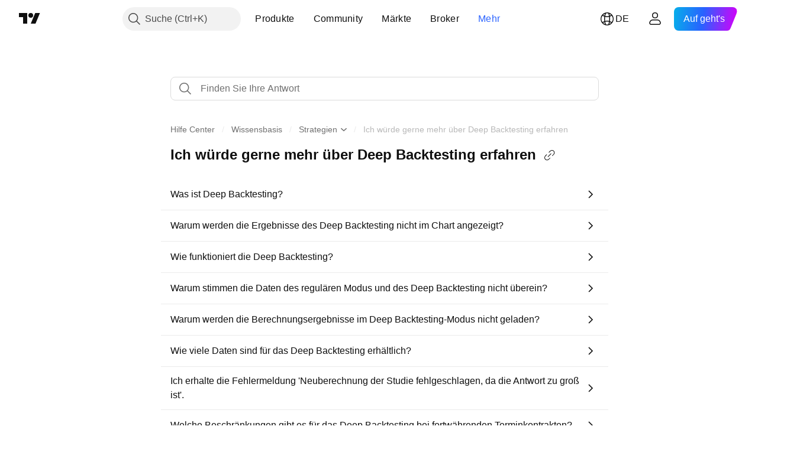

--- FILE ---
content_type: text/html; charset=utf-8
request_url: https://de.tradingview.com/support/folders/43000584695/
body_size: 109529
content:

<!DOCTYPE html>
<html lang="de" dir="ltr" class="is-not-authenticated is-not-pro support_portal theme-light"
 data-theme="light">
<head><meta charset="utf-8" />
<meta name="viewport" content="width=device-width, initial-scale=1.0, maximum-scale=1.0, minimum-scale=1.0, user-scalable=no">	<script nonce="aazj7Cz+q0iULUNuWzO5zw==">window.initData = {};</script><title>Ich würde gerne mehr über Deep Backtesting erfahren — TradingView Hilfe-Center — TradingView</title>
<!-- { block promo_footer_css_bundle } -->
		<!-- { render_css_bundle('promo_footer') } -->
		<link crossorigin="anonymous" href="https://static.tradingview.com/static/bundles/46610.6ab8fddbbeec572ad16b.css" rel="stylesheet" type="text/css"/>
	<!-- { endblock promo_footer_css_bundle } -->

	<!-- { block personal_css_bundle } -->
		<!-- render_css_bundle('base') -->
		<link crossorigin="anonymous" href="https://static.tradingview.com/static/bundles/68555.bd4a617f902d8e4336d7.css" rel="stylesheet" type="text/css"/>
<link crossorigin="anonymous" href="https://static.tradingview.com/static/bundles/23454.1ee43ed7cda5d814dba7.css" rel="stylesheet" type="text/css"/>
<link crossorigin="anonymous" href="https://static.tradingview.com/static/bundles/6140.2243f526973e835a8777.css" rel="stylesheet" type="text/css"/>
<link crossorigin="anonymous" href="https://static.tradingview.com/static/bundles/80954.ffebbd5b14e162a70fac.css" rel="stylesheet" type="text/css"/>
<link crossorigin="anonymous" href="https://static.tradingview.com/static/bundles/91676.df517de208b59f042c3b.css" rel="stylesheet" type="text/css"/>
<link crossorigin="anonymous" href="https://static.tradingview.com/static/bundles/7738.146c7925be9f43c9c767.css" rel="stylesheet" type="text/css"/>
<link crossorigin="anonymous" href="https://static.tradingview.com/static/bundles/36511.0e277b504c24d73f6420.css" rel="stylesheet" type="text/css"/>
<link crossorigin="anonymous" href="https://static.tradingview.com/static/bundles/83436.a24aa84d5466dfc219e3.css" rel="stylesheet" type="text/css"/>
<link crossorigin="anonymous" href="https://static.tradingview.com/static/bundles/78006.bb4e309d13e8ea654e19.css" rel="stylesheet" type="text/css"/>
<link crossorigin="anonymous" href="https://static.tradingview.com/static/bundles/78819.c8a32e4a427c0c57131c.css" rel="stylesheet" type="text/css"/>
<link crossorigin="anonymous" href="https://static.tradingview.com/static/bundles/53524.e6caff1a47a6c8a0f783.css" rel="stylesheet" type="text/css"/>
<link crossorigin="anonymous" href="https://static.tradingview.com/static/bundles/71590.3dc3168a8005e8c156fe.css" rel="stylesheet" type="text/css"/>
<link crossorigin="anonymous" href="https://static.tradingview.com/static/bundles/19646.2a0b835c9459f5e8f334.css" rel="stylesheet" type="text/css"/>
<link crossorigin="anonymous" href="https://static.tradingview.com/static/bundles/54048.1b5e0eb056a8145e2004.css" rel="stylesheet" type="text/css"/>
<link crossorigin="anonymous" href="https://static.tradingview.com/static/bundles/80152.515b38c2fad56295e0d7.css" rel="stylesheet" type="text/css"/>
<link crossorigin="anonymous" href="https://static.tradingview.com/static/bundles/12568.053cede951b9d64dea44.css" rel="stylesheet" type="text/css"/>
<link crossorigin="anonymous" href="https://static.tradingview.com/static/bundles/61466.8c6373aa92664b86de9e.css" rel="stylesheet" type="text/css"/>
<link crossorigin="anonymous" href="https://static.tradingview.com/static/bundles/15646.a33c76f5549cc7102e61.css" rel="stylesheet" type="text/css"/>
<link crossorigin="anonymous" href="https://static.tradingview.com/static/bundles/82053.cdd20397318c8a54ee02.css" rel="stylesheet" type="text/css"/>
<link crossorigin="anonymous" href="https://static.tradingview.com/static/bundles/7037.b0c44555783cdd4786b8.css" rel="stylesheet" type="text/css"/>
<link crossorigin="anonymous" href="https://static.tradingview.com/static/bundles/61593.1f12e32e6d4c4b83fe10.css" rel="stylesheet" type="text/css"/>
<link crossorigin="anonymous" href="https://static.tradingview.com/static/bundles/48372.e29096bd778450adbd58.css" rel="stylesheet" type="text/css"/>
<link crossorigin="anonymous" href="https://static.tradingview.com/static/bundles/83393.288c07086ff109a1d327.css" rel="stylesheet" type="text/css"/>
<link crossorigin="anonymous" href="https://static.tradingview.com/static/bundles/14881.5f96f6b3c550d3f0da23.css" rel="stylesheet" type="text/css"/>
<link crossorigin="anonymous" href="https://static.tradingview.com/static/bundles/68497.2dae60a90526a493d165.css" rel="stylesheet" type="text/css"/>
<link crossorigin="anonymous" href="https://static.tradingview.com/static/bundles/53910.cec6b9b458e103483d37.css" rel="stylesheet" type="text/css"/>
<link crossorigin="anonymous" href="https://static.tradingview.com/static/bundles/43858.4c0489c8756499c78a5e.css" rel="stylesheet" type="text/css"/>
<link crossorigin="anonymous" href="https://static.tradingview.com/static/bundles/53785.53a8a16a13c65b9ef1b6.css" rel="stylesheet" type="text/css"/>
<link crossorigin="anonymous" href="https://static.tradingview.com/static/bundles/5845.66e97921f2de4965604d.css" rel="stylesheet" type="text/css"/>
<link crossorigin="anonymous" href="https://static.tradingview.com/static/bundles/51011.8b74b8d86218eec14871.css" rel="stylesheet" type="text/css"/>
<link crossorigin="anonymous" href="https://static.tradingview.com/static/bundles/28627.4a832facb7e57c5e13f3.css" rel="stylesheet" type="text/css"/>
<link crossorigin="anonymous" href="https://static.tradingview.com/static/bundles/2800.140a08c3b11237f684ec.css" rel="stylesheet" type="text/css"/>
<link crossorigin="anonymous" href="https://static.tradingview.com/static/bundles/97695.a607e1947cc1d6442aef.css" rel="stylesheet" type="text/css"/>
<link crossorigin="anonymous" href="https://static.tradingview.com/static/bundles/9331.b085e41549ac76222ff0.css" rel="stylesheet" type="text/css"/>
<link crossorigin="anonymous" href="https://static.tradingview.com/static/bundles/90580.7322b9d581c3bd767a8f.css" rel="stylesheet" type="text/css"/>
	<!-- { endblock personal_css_bundle } -->

	<!-- { block extra_styles } -->
	<link crossorigin="anonymous" href="https://static.tradingview.com/static/bundles/35954.a8e87c60a250a6212b03.css" rel="stylesheet" type="text/css"/>
<link crossorigin="anonymous" href="https://static.tradingview.com/static/bundles/85571.12891bfbb287744d3a89.css" rel="stylesheet" type="text/css"/>
<link crossorigin="anonymous" href="https://static.tradingview.com/static/bundles/89838.89b41c884d5213432809.css" rel="stylesheet" type="text/css"/>
<link crossorigin="anonymous" href="https://static.tradingview.com/static/bundles/56056.08865a24cd22e705a127.css" rel="stylesheet" type="text/css"/>
<link crossorigin="anonymous" href="https://static.tradingview.com/static/bundles/68555.bd4a617f902d8e4336d7.css" rel="stylesheet" type="text/css"/>
<link crossorigin="anonymous" href="https://static.tradingview.com/static/bundles/87673.303d3d3a2eef8a440230.css" rel="stylesheet" type="text/css"/>
<link crossorigin="anonymous" href="https://static.tradingview.com/static/bundles/2604.9ad3142f13630874398c.css" rel="stylesheet" type="text/css"/>
<link crossorigin="anonymous" href="https://static.tradingview.com/static/bundles/23454.1ee43ed7cda5d814dba7.css" rel="stylesheet" type="text/css"/>
<link crossorigin="anonymous" href="https://static.tradingview.com/static/bundles/6140.2243f526973e835a8777.css" rel="stylesheet" type="text/css"/>
<link crossorigin="anonymous" href="https://static.tradingview.com/static/bundles/80954.ffebbd5b14e162a70fac.css" rel="stylesheet" type="text/css"/>
<link crossorigin="anonymous" href="https://static.tradingview.com/static/bundles/80540.e664998b1025f8944a19.css" rel="stylesheet" type="text/css"/>
<link crossorigin="anonymous" href="https://static.tradingview.com/static/bundles/20553.dad95b9e4df028f98405.css" rel="stylesheet" type="text/css"/>
<link crossorigin="anonymous" href="https://static.tradingview.com/static/bundles/91676.df517de208b59f042c3b.css" rel="stylesheet" type="text/css"/>
<link crossorigin="anonymous" href="https://static.tradingview.com/static/bundles/7738.146c7925be9f43c9c767.css" rel="stylesheet" type="text/css"/>
<link crossorigin="anonymous" href="https://static.tradingview.com/static/bundles/45527.b5acda22a891bd0b8b78.css" rel="stylesheet" type="text/css"/>
<link crossorigin="anonymous" href="https://static.tradingview.com/static/bundles/10787.b78aa0f889805782a114.css" rel="stylesheet" type="text/css"/>
<link crossorigin="anonymous" href="https://static.tradingview.com/static/bundles/75621.826c38517eae6571304f.css" rel="stylesheet" type="text/css"/>
<link crossorigin="anonymous" href="https://static.tradingview.com/static/bundles/34961.ce7b2959f31f83034b45.css" rel="stylesheet" type="text/css"/>
<link crossorigin="anonymous" href="https://static.tradingview.com/static/bundles/36511.0e277b504c24d73f6420.css" rel="stylesheet" type="text/css"/>
<link crossorigin="anonymous" href="https://static.tradingview.com/static/bundles/69559.b37eaf239cea1a4a4b98.css" rel="stylesheet" type="text/css"/>
<link crossorigin="anonymous" href="https://static.tradingview.com/static/bundles/35608.f2e1edd6097be38e73da.css" rel="stylesheet" type="text/css"/>
<link crossorigin="anonymous" href="https://static.tradingview.com/static/bundles/69513.2fb5f6f3eb739c16078d.css" rel="stylesheet" type="text/css"/>
<link crossorigin="anonymous" href="https://static.tradingview.com/static/bundles/2206.0b382ed55589e98e3418.css" rel="stylesheet" type="text/css"/>
<link crossorigin="anonymous" href="https://static.tradingview.com/static/bundles/83436.a24aa84d5466dfc219e3.css" rel="stylesheet" type="text/css"/>
<link crossorigin="anonymous" href="https://static.tradingview.com/static/bundles/66205.0655ac40c6882bf9e438.css" rel="stylesheet" type="text/css"/>
<link crossorigin="anonymous" href="https://static.tradingview.com/static/bundles/95157.42c5ad63db6e22dd1780.css" rel="stylesheet" type="text/css"/>
<link crossorigin="anonymous" href="https://static.tradingview.com/static/bundles/78006.bb4e309d13e8ea654e19.css" rel="stylesheet" type="text/css"/>
<link crossorigin="anonymous" href="https://static.tradingview.com/static/bundles/96877.2ad4e54f72ca1dbe5a12.css" rel="stylesheet" type="text/css"/>
<link crossorigin="anonymous" href="https://static.tradingview.com/static/bundles/78819.c8a32e4a427c0c57131c.css" rel="stylesheet" type="text/css"/>
<link crossorigin="anonymous" href="https://static.tradingview.com/static/bundles/5280.24a50d99637b4e3bf9e7.css" rel="stylesheet" type="text/css"/>
<link crossorigin="anonymous" href="https://static.tradingview.com/static/bundles/48133.249d27fbf7cfdf5dfd83.css" rel="stylesheet" type="text/css"/>
<link crossorigin="anonymous" href="https://static.tradingview.com/static/bundles/69789.82e6d18dc48a569d26eb.css" rel="stylesheet" type="text/css"/>
<link crossorigin="anonymous" href="https://static.tradingview.com/static/bundles/26726.005deab1142faaf7462d.css" rel="stylesheet" type="text/css"/>
<link crossorigin="anonymous" href="https://static.tradingview.com/static/bundles/53524.e6caff1a47a6c8a0f783.css" rel="stylesheet" type="text/css"/>
<link crossorigin="anonymous" href="https://static.tradingview.com/static/bundles/71590.3dc3168a8005e8c156fe.css" rel="stylesheet" type="text/css"/>
<link crossorigin="anonymous" href="https://static.tradingview.com/static/bundles/19646.2a0b835c9459f5e8f334.css" rel="stylesheet" type="text/css"/>
<link crossorigin="anonymous" href="https://static.tradingview.com/static/bundles/54048.1b5e0eb056a8145e2004.css" rel="stylesheet" type="text/css"/>
<link crossorigin="anonymous" href="https://static.tradingview.com/static/bundles/73895.5b851ea43199094ac325.css" rel="stylesheet" type="text/css"/>
<link crossorigin="anonymous" href="https://static.tradingview.com/static/bundles/49059.e8a11b1164ed8f31863d.css" rel="stylesheet" type="text/css"/>
<link crossorigin="anonymous" href="https://static.tradingview.com/static/bundles/80152.515b38c2fad56295e0d7.css" rel="stylesheet" type="text/css"/>
<link crossorigin="anonymous" href="https://static.tradingview.com/static/bundles/63804.b2e7517523adce965dba.css" rel="stylesheet" type="text/css"/>
<link crossorigin="anonymous" href="https://static.tradingview.com/static/bundles/19188.843c3e887cfdf130d542.css" rel="stylesheet" type="text/css"/>
<link crossorigin="anonymous" href="https://static.tradingview.com/static/bundles/12568.053cede951b9d64dea44.css" rel="stylesheet" type="text/css"/>
<link crossorigin="anonymous" href="https://static.tradingview.com/static/bundles/61466.8c6373aa92664b86de9e.css" rel="stylesheet" type="text/css"/>
<link crossorigin="anonymous" href="https://static.tradingview.com/static/bundles/15646.a33c76f5549cc7102e61.css" rel="stylesheet" type="text/css"/>
<link crossorigin="anonymous" href="https://static.tradingview.com/static/bundles/82053.cdd20397318c8a54ee02.css" rel="stylesheet" type="text/css"/>
<link crossorigin="anonymous" href="https://static.tradingview.com/static/bundles/7037.b0c44555783cdd4786b8.css" rel="stylesheet" type="text/css"/>
<link crossorigin="anonymous" href="https://static.tradingview.com/static/bundles/61593.1f12e32e6d4c4b83fe10.css" rel="stylesheet" type="text/css"/>
<link crossorigin="anonymous" href="https://static.tradingview.com/static/bundles/48372.e29096bd778450adbd58.css" rel="stylesheet" type="text/css"/>
<link crossorigin="anonymous" href="https://static.tradingview.com/static/bundles/64337.848f88391da875ceb2a3.css" rel="stylesheet" type="text/css"/>
<link crossorigin="anonymous" href="https://static.tradingview.com/static/bundles/83393.288c07086ff109a1d327.css" rel="stylesheet" type="text/css"/>
<link crossorigin="anonymous" href="https://static.tradingview.com/static/bundles/14881.5f96f6b3c550d3f0da23.css" rel="stylesheet" type="text/css"/>
<link crossorigin="anonymous" href="https://static.tradingview.com/static/bundles/68497.2dae60a90526a493d165.css" rel="stylesheet" type="text/css"/>
<link crossorigin="anonymous" href="https://static.tradingview.com/static/bundles/53910.cec6b9b458e103483d37.css" rel="stylesheet" type="text/css"/>
<link crossorigin="anonymous" href="https://static.tradingview.com/static/bundles/43858.4c0489c8756499c78a5e.css" rel="stylesheet" type="text/css"/>
<link crossorigin="anonymous" href="https://static.tradingview.com/static/bundles/53785.53a8a16a13c65b9ef1b6.css" rel="stylesheet" type="text/css"/>
<link crossorigin="anonymous" href="https://static.tradingview.com/static/bundles/5845.66e97921f2de4965604d.css" rel="stylesheet" type="text/css"/>
<link crossorigin="anonymous" href="https://static.tradingview.com/static/bundles/51011.8b74b8d86218eec14871.css" rel="stylesheet" type="text/css"/>
<link crossorigin="anonymous" href="https://static.tradingview.com/static/bundles/28627.4a832facb7e57c5e13f3.css" rel="stylesheet" type="text/css"/>
<link crossorigin="anonymous" href="https://static.tradingview.com/static/bundles/2800.140a08c3b11237f684ec.css" rel="stylesheet" type="text/css"/>
<link crossorigin="anonymous" href="https://static.tradingview.com/static/bundles/97695.a607e1947cc1d6442aef.css" rel="stylesheet" type="text/css"/>
<link crossorigin="anonymous" href="https://static.tradingview.com/static/bundles/9331.b085e41549ac76222ff0.css" rel="stylesheet" type="text/css"/>
<link crossorigin="anonymous" href="https://static.tradingview.com/static/bundles/90580.7322b9d581c3bd767a8f.css" rel="stylesheet" type="text/css"/>
<link crossorigin="anonymous" href="https://static.tradingview.com/static/bundles/98768.15b37d6749c758ae6156.css" rel="stylesheet" type="text/css"/>
<link crossorigin="anonymous" href="https://static.tradingview.com/static/bundles/25263.5e477cda491ae5d836eb.css" rel="stylesheet" type="text/css"/>
<link crossorigin="anonymous" href="https://static.tradingview.com/static/bundles/58886.58e3d28c4207f0232d45.css" rel="stylesheet" type="text/css"/>
<link crossorigin="anonymous" href="https://static.tradingview.com/static/bundles/5439.2b62a108282b3e90d95c.css" rel="stylesheet" type="text/css"/>
<link crossorigin="anonymous" href="https://static.tradingview.com/static/bundles/71691.aa02a2d96f821d501dba.css" rel="stylesheet" type="text/css"/>
<link crossorigin="anonymous" href="https://static.tradingview.com/static/bundles/76583.e9e9633aa806335abde6.css" rel="stylesheet" type="text/css"/>
<link crossorigin="anonymous" href="https://static.tradingview.com/static/bundles/74899.f814d57e957fa0bbde4c.css" rel="stylesheet" type="text/css"/>
<link crossorigin="anonymous" href="https://static.tradingview.com/static/bundles/72322.544b9794206f927297d3.css" rel="stylesheet" type="text/css"/>
	<!-- { endblock extra_styles } --><script nonce="aazj7Cz+q0iULUNuWzO5zw==">
	window.locale = 'de_DE';
	window.language = 'de';
</script>
	<!-- { block promo_footer_js_bundle } -->
		<!-- { render_js_bundle('promo_footer') } -->
		<link crossorigin="anonymous" href="https://static.tradingview.com/static/bundles/de.63639.1a35310cde8b9a02603e.js" rel="preload" as="script"/>
<link crossorigin="anonymous" href="https://static.tradingview.com/static/bundles/25096.13ec11dcdfb960643903.js" rel="preload" as="script"/>
<link crossorigin="anonymous" href="https://static.tradingview.com/static/bundles/promo_footer.850d2dcb322553e421ac.js" rel="preload" as="script"/><script crossorigin="anonymous" src="https://static.tradingview.com/static/bundles/de.63639.1a35310cde8b9a02603e.js" defer></script>
<script crossorigin="anonymous" src="https://static.tradingview.com/static/bundles/25096.13ec11dcdfb960643903.js" defer></script>
<script crossorigin="anonymous" src="https://static.tradingview.com/static/bundles/promo_footer.850d2dcb322553e421ac.js" defer></script>
	<!-- { endblock promo_footer_js_bundle } -->

	<!-- { block personal_js_bundle } -->
	<!-- { endblock personal_js_bundle } -->

	<!-- { block additional_js_bundle } -->
	<!-- { endblock additional_js_bundle } -->	<script nonce="aazj7Cz+q0iULUNuWzO5zw==">
		window.initData = window.initData || {};
		window.initData.theme = "light";
			(()=>{"use strict";const t=/(?:^|;)\s*theme=(dark|light)(?:;|$)|$/.exec(document.cookie)[1];t&&(document.documentElement.classList.toggle("theme-dark","dark"===t),document.documentElement.classList.toggle("theme-light","light"===t),document.documentElement.dataset.theme=t,window.initData=window.initData||{},window.initData.theme=t)})();
	</script>
	<script nonce="aazj7Cz+q0iULUNuWzO5zw==">
		(()=>{"use strict";"undefined"!=typeof window&&"undefined"!=typeof navigator&&/mac/i.test(navigator.platform)&&document.documentElement.classList.add("mac_os_system")})();
	</script>

	<script nonce="aazj7Cz+q0iULUNuWzO5zw==">var environment = "battle";
		window.WS_HOST_PING_REQUIRED = true;
		window.BUILD_TIME = "2026-01-14T12:56:51";
		window.WEBSOCKET_HOST = "data.tradingview.com";
		window.WEBSOCKET_PRO_HOST = "prodata.tradingview.com";
		window.WEBSOCKET_HOST_FOR_DEEP_BACKTESTING = "history-data.tradingview.com";
		window.WIDGET_HOST = "https://www.tradingview-widget.com";
		window.TradingView = window.TradingView || {};
	</script>

	<link rel="conversions-config" href="https://s3.tradingview.com/conversions_de.json">
	<link rel="metrics-config" href="https://scanner-backend.tradingview.com/enum/ordered?id=metrics_full_name,metrics&lang=de&label-product=ytm-metrics-plan.json" crossorigin>

	<script nonce="aazj7Cz+q0iULUNuWzO5zw==">
		(()=>{"use strict";function e(e,t=!1){const{searchParams:n}=new URL(String(location));let s="true"===n.get("mobileapp_new"),o="true"===n.get("mobileapp");if(!t){const e=function(e){const t=e+"=",n=document.cookie.split(";");for(let e=0;e<n.length;e++){let s=n[e];for(;" "===s.charAt(0);)s=s.substring(1,s.length);if(0===s.indexOf(t))return s.substring(t.length,s.length)}return null}("tv_app")||"";s||=["android","android_nps"].includes(e),o||="ios"===e}return!("new"!==e&&"any"!==e||!s)||!("new"===e||!o)}const t=()=>{},n="~m~";class s{constructor(e,t={}){this.sessionid=null,this.connected=!1,this._timeout=null,this._base=e,this._options={timeout:t.timeout||2e4,connectionType:t.connectionType}}connect(){this._socket=new WebSocket(this._prepareUrl()),this._socket.onmessage=e=>{if("string"!=typeof e.data)throw new TypeError(`The WebSocket message should be a string. Recieved ${Object.prototype.toString.call(e.data)}`);this._onData(e.data)},this._socket.onclose=this._onClose.bind(this),this._socket.onerror=this._onError.bind(this)}send(e){this._socket&&this._socket.send(this._encode(e))}disconnect(){this._clearIdleTimeout(),this._socket&&(this._socket.onmessage=t,this._socket.onclose=t,this._socket.onerror=t,this._socket.close())}_clearIdleTimeout(){null!==this._timeout&&(clearTimeout(this._timeout),this._timeout=null)}_encode(e){let t,o="";const i=Array.isArray(e)?e:[e],c=i.length;for(let e=0;e<c;e++)t=null===i[e]||void 0===i[e]?"":s._stringify(i[e]),o+=n+t.length+n+t;return o}_decode(e){const t=[];let s,o;do{if(e.substring(0,3)!==n)return t;s="",o="";const i=(e=e.substring(3)).length;for(let t=0;t<i;t++){if(o=Number(e.substring(t,t+1)),Number(e.substring(t,t+1))!==o){e=e.substring(s.length+3),s=Number(s);break}s+=o}t.push(e.substring(0,s)),e=e.substring(s)}while(""!==e);return t}_onData(e){this._setTimeout();const t=this._decode(e),n=t.length;for(let e=0;e<n;e++)this._onMessage(t[e])}_setTimeout(){this._clearIdleTimeout(),this._timeout=setTimeout(this._onTimeout.bind(this),this._options.timeout)}_onTimeout(){this.disconnect(),this._onDisconnect({code:4e3,reason:"socket.io timeout",wasClean:!1})}_onMessage(e){this.sessionid?this._checkIfHeartbeat(e)?this._onHeartbeat(e.slice(3)):this._checkIfJson(e)?this._base.onMessage(JSON.parse(e.slice(3))):this._base.onMessage(e):(this.sessionid=e,this._onConnect())}_checkIfHeartbeat(e){return this._checkMessageType(e,"h")}_checkIfJson(e){return this._checkMessageType(e,"j")}_checkMessageType(e,t){return e.substring(0,3)==="~"+t+"~"}_onHeartbeat(e){this.send("~h~"+e)}_onConnect(){this.connected=!0,this._base.onConnect()}_onDisconnect(e){this._clear(),this._base.onDisconnect(e),this.sessionid=null}_clear(){this.connected=!1}_prepareUrl(){const t=i(this._base.host);if(t.pathname+="socket.io/websocket",t.protocol="wss:",t.searchParams.append("from",window.location.pathname.slice(1,50)),t.searchParams.append("date",window.BUILD_TIME||""),e("any")&&t.searchParams.append("client","mobile"),this._options.connectionType&&t.searchParams.append("type",this._options.connectionType),
window.WEBSOCKET_PARAMS_ANALYTICS){const{ws_page_uri:e,ws_ancestor_origin:n}=window.WEBSOCKET_PARAMS_ANALYTICS;e&&t.searchParams.append("page-uri",e),n&&t.searchParams.append("ancestor-origin",n)}return t.href}_onClose(e){this._clearIdleTimeout(),this._onDisconnect(e)}_onError(e){this._clearIdleTimeout(),this._clear(),this._base.emit("error",[e]),this.sessionid=null}static _stringify(e){return"[object Object]"===Object.prototype.toString.call(e)?"~j~"+JSON.stringify(e):String(e)}}class o{constructor(e,t){this.host=e,this._connecting=!1,this._events={},this.transport=this._getTransport(t)}isConnected(){return!!this.transport&&this.transport.connected}isConnecting(){return this._connecting}connect(){this.isConnected()||(this._connecting&&this.disconnect(),this._connecting=!0,this.transport.connect())}send(e){this.transport&&this.transport.connected&&this.transport.send(e)}disconnect(){this.transport&&this.transport.disconnect()}on(e,t){e in this._events||(this._events[e]=[]),this._events[e].push(t)}offAll(){this._events={}}onMessage(e){this.emit("message",[e])}emit(e,t=[]){if(e in this._events){const n=this._events[e].concat(),s=n.length;for(let e=0;e<s;e++)n[e].apply(this,t)}}onConnect(){this.clear(),this.emit("connect")}onDisconnect(e){this.emit("disconnect",[e])}clear(){this._connecting=!1}_getTransport(e){return new s(this,e)}}function i(e){const t=-1!==e.indexOf("/")?new URL(e):new URL("wss://"+e);if("wss:"!==t.protocol&&"https:"!==t.protocol)throw new Error("Invalid websocket base "+e);return t.pathname.endsWith("/")||(t.pathname+="/"),t.search="",t.username="",t.password="",t}const c="undefined"!=typeof window&&Number(window.TELEMETRY_WS_ERROR_LOGS_THRESHOLD)||0;class r{constructor(e,t={}){this._queueStack=[],this._logsQueue=[],this._telemetryObjectsQueue=[],this._reconnectCount=0,this._redirectCount=0,this._errorsCount=0,this._errorsInfoSent=!1,this._connectionStart=null,this._connectionEstablished=null,this._reconnectTimeout=null,this._onlineCancellationToken=null,this._isConnectionForbidden=!1,this._initialHost=t.initialHost||null,this._suggestedHost=e,this._proHost=t.proHost,this._reconnectHost=t.reconnectHost,this._noReconnectAfterTimeout=!0===t.noReconnectAfterTimeout,this._dataRequestTimeout=t.dataRequestTimeout,this._connectionType=t.connectionType,this._doConnect(),t.pingRequired&&-1===window.location.search.indexOf("noping")&&this._startPing()}connect(){this._tryConnect()}resetCounters(){this._reconnectCount=0,this._redirectCount=0}setLogger(e,t){this._logger=e,this._getLogHistory=t,this._flushLogs()}setTelemetry(e){this._telemetry=e,this._telemetry.reportSent.subscribe(this,this._onTelemetrySent),this._flushTelemetry()}onReconnect(e){this._onReconnect=e}isConnected(){return!!this._socket&&this._socket.isConnected()}isConnecting(){return!!this._socket&&this._socket.isConnecting()}on(e,t){return!!this._socket&&("connect"===e&&this._socket.isConnected()?t():"disconnect"===e?this._disconnectCallbacks.push(t):this._socket.on(e,t),!0)}getSessionId(){
return this._socket&&this._socket.transport?this._socket.transport.sessionid:null}send(e){return this.isConnected()?(this._socket.send(e),!0):(this._queueMessage(e),!1)}getConnectionEstablished(){return this._connectionEstablished}getHost(){const e=this._tryGetProHost();return null!==e?e:this._reconnectHost&&this._reconnectCount>3?this._reconnectHost:this._suggestedHost}getReconnectCount(){return this._reconnectCount}getRedirectCount(){return this._redirectCount}getConnectionStart(){return this._connectionStart}disconnect(){this._clearReconnectTimeout(),(this.isConnected()||this.isConnecting())&&(this._propagateDisconnect(),this._disconnectCallbacks=[],this._closeSocket())}forbidConnection(){this._isConnectionForbidden=!0,this.disconnect()}allowConnection(){this._isConnectionForbidden=!1,this.connect()}isMaxRedirects(){return this._redirectCount>=20}isMaxReconnects(){return this._reconnectCount>=20}getPingInfo(){return this._pingInfo||null}_tryGetProHost(){return window.TradingView&&window.TradingView.onChartPage&&"battle"===window.environment&&!this._redirectCount&&-1===window.location.href.indexOf("ws_host")?this._initialHost?this._initialHost:void 0!==window.user&&window.user.pro_plan?this._proHost||this._suggestedHost:null:null}_queueMessage(e){0===this._queueStack.length&&this._logMessage(0,"Socket is not connected. Queued a message"),this._queueStack.push(e)}_processMessageQueue(){0!==this._queueStack.length&&(this._logMessage(0,"Processing queued messages"),this._queueStack.forEach(this.send.bind(this)),this._logMessage(0,"Processed "+this._queueStack.length+" messages"),this._queueStack=[])}_onDisconnect(e){this._noReconnectAfterTimeout||null!==this._reconnectTimeout||(this._reconnectTimeout=setTimeout(this._tryReconnect.bind(this),5e3)),this._clearOnlineCancellationToken();let t="disconnect session:"+this.getSessionId();e&&(t+=", code:"+e.code+", reason:"+e.reason,1005===e.code&&this._sendTelemetry("websocket_code_1005")),this._logMessage(0,t),this._propagateDisconnect(e),this._closeSocket(),this._queueStack=[]}_closeSocket(){null!==this._socket&&(this._socket.offAll(),this._socket.disconnect(),this._socket=null)}_logMessage(e,t){const n={method:e,message:t};this._logger?this._flushLogMessage(n):(n.message=`[${(new Date).toISOString()}] ${n.message}`,this._logsQueue.push(n))}_flushLogMessage(e){switch(e.method){case 2:this._logger.logDebug(e.message);break;case 3:this._logger.logError(e.message);break;case 0:this._logger.logInfo(e.message);break;case 1:this._logger.logNormal(e.message)}}_flushLogs(){this._flushLogMessage({method:1,message:"messages from queue. Start."}),this._logsQueue.forEach((e=>{this._flushLogMessage(e)})),this._flushLogMessage({method:1,message:"messages from queue. End."}),this._logsQueue=[]}_sendTelemetry(e,t){const n={event:e,params:t};this._telemetry?this._flushTelemetryObject(n):this._telemetryObjectsQueue.push(n)}_flushTelemetryObject(e){this._telemetry.sendChartReport(e.event,e.params,!1)}_flushTelemetry(){this._telemetryObjectsQueue.forEach((e=>{this._flushTelemetryObject(e)})),
this._telemetryObjectsQueue=[]}_doConnect(){this._socket&&(this._socket.isConnected()||this._socket.isConnecting())||(this._clearOnlineCancellationToken(),this._host=this.getHost(),this._socket=new o(this._host,{timeout:this._dataRequestTimeout,connectionType:this._connectionType}),this._logMessage(0,"Connecting to "+this._host),this._bindEvents(),this._disconnectCallbacks=[],this._connectionStart=performance.now(),this._connectionEstablished=null,this._socket.connect(),performance.mark("SWSC",{detail:"Start WebSocket connection"}),this._socket.on("connect",(()=>{performance.mark("EWSC",{detail:"End WebSocket connection"}),performance.measure("WebSocket connection delay","SWSC","EWSC")})))}_propagateDisconnect(e){const t=this._disconnectCallbacks.length;for(let n=0;n<t;n++)this._disconnectCallbacks[n](e||{})}_bindEvents(){this._socket&&(this._socket.on("connect",(()=>{const e=this.getSessionId();if("string"==typeof e){const t=JSON.parse(e);if(t.redirect)return this._redirectCount+=1,this._suggestedHost=t.redirect,this.isMaxRedirects()&&this._sendTelemetry("redirect_bailout"),void this._redirect()}this._connectionEstablished=performance.now(),this._processMessageQueue(),this._logMessage(0,"connect session:"+e)})),this._socket.on("disconnect",this._onDisconnect.bind(this)),this._socket.on("close",this._onDisconnect.bind(this)),this._socket.on("error",(e=>{this._logMessage(0,new Date+" session:"+this.getSessionId()+" websocket error:"+JSON.stringify(e)),this._sendTelemetry("websocket_error"),this._errorsCount++,!this._errorsInfoSent&&this._errorsCount>=c&&(void 0!==this._lastConnectCallStack&&(this._sendTelemetry("websocket_error_connect_stack",{text:this._lastConnectCallStack}),delete this._lastConnectCallStack),void 0!==this._getLogHistory&&this._sendTelemetry("websocket_error_log",{text:this._getLogHistory(50).join("\n")}),this._errorsInfoSent=!0)})))}_redirect(){this.disconnect(),this._reconnectWhenOnline()}_tryReconnect(){this._tryConnect()&&(this._reconnectCount+=1)}_tryConnect(){return!this._isConnectionForbidden&&(this._clearReconnectTimeout(),this._lastConnectCallStack=new Error(`WebSocket connect stack. Is connected: ${this.isConnected()}.`).stack||"",!this.isConnected()&&(this.disconnect(),this._reconnectWhenOnline(),!0))}_clearOnlineCancellationToken(){this._onlineCancellationToken&&(this._onlineCancellationToken(),this._onlineCancellationToken=null)}_clearReconnectTimeout(){null!==this._reconnectTimeout&&(clearTimeout(this._reconnectTimeout),this._reconnectTimeout=null)}_reconnectWhenOnline(){if(navigator.onLine)return this._logMessage(0,"Network status: online - trying to connect"),this._doConnect(),void(this._onReconnect&&this._onReconnect());this._logMessage(0,"Network status: offline - wait until online"),this._onlineCancellationToken=function(e){let t=e;const n=()=>{window.removeEventListener("online",n),t&&t()};return window.addEventListener("online",n),()=>{t=null}}((()=>{this._logMessage(0,"Network status changed to online - trying to connect"),this._doConnect(),
this._onReconnect&&this._onReconnect()}))}_onTelemetrySent(e){"websocket_error"in e&&(this._errorsCount=0,this._errorsInfoSent=!1)}_startPing(){if(this._pingIntervalId)return;const e=i(this.getHost());e.pathname+="ping",e.protocol="https:";let t=0,n=0;const s=e=>{this._pingInfo=this._pingInfo||{max:0,min:1/0,avg:0};const s=(new Date).getTime()-e;s>this._pingInfo.max&&(this._pingInfo.max=s),s<this._pingInfo.min&&(this._pingInfo.min=s),t+=s,n++,this._pingInfo.avg=t/n,n>=10&&this._pingIntervalId&&(clearInterval(this._pingIntervalId),delete this._pingIntervalId)};this._pingIntervalId=setInterval((()=>{const t=(new Date).getTime(),n=new XMLHttpRequest;n.open("GET",e,!0),n.send(),n.onreadystatechange=()=>{n.readyState===XMLHttpRequest.DONE&&200===n.status&&s(t)}}),1e4)}}window.WSBackendConnection=new r(window.WEBSOCKET_HOST,{pingRequired:window.WS_HOST_PING_REQUIRED,proHost:window.WEBSOCKET_PRO_HOST,reconnectHost:window.WEBSOCKET_HOST_FOR_RECONNECT,initialHost:window.WEBSOCKET_INITIAL_HOST,connectionType:window.WEBSOCKET_CONNECTION_TYPE}),window.WSBackendConnectionCtor=r})();
	</script>

	<link crossorigin="anonymous" href="https://static.tradingview.com/static/bundles/runtime.a231fae2fcb8a7d817d3.js" rel="preload" as="script"/>
<link crossorigin="anonymous" href="https://static.tradingview.com/static/bundles/de.77277.dbc46b0f959dbb225876.js" rel="preload" as="script"/>
<link crossorigin="anonymous" href="https://static.tradingview.com/static/bundles/32227.d826c45d2d27f2ff4314.js" rel="preload" as="script"/>
<link crossorigin="anonymous" href="https://static.tradingview.com/static/bundles/84434.120d06989366c97d852e.js" rel="preload" as="script"/>
<link crossorigin="anonymous" href="https://static.tradingview.com/static/bundles/77507.452a723bd129c591daba.js" rel="preload" as="script"/>
<link crossorigin="anonymous" href="https://static.tradingview.com/static/bundles/22665.478e72b4af5ae0c375ec.js" rel="preload" as="script"/>
<link crossorigin="anonymous" href="https://static.tradingview.com/static/bundles/12886.7be7542f140baf734d79.js" rel="preload" as="script"/>
<link crossorigin="anonymous" href="https://static.tradingview.com/static/bundles/98777.b0d6b6f1842467663bf5.js" rel="preload" as="script"/>
<link crossorigin="anonymous" href="https://static.tradingview.com/static/bundles/80392.fae645a2ae7890b7222c.js" rel="preload" as="script"/>
<link crossorigin="anonymous" href="https://static.tradingview.com/static/bundles/77145.469a711a081ca4a4c99d.js" rel="preload" as="script"/>
<link crossorigin="anonymous" href="https://static.tradingview.com/static/bundles/12046.7ef36367f3ca7defb34f.js" rel="preload" as="script"/>
<link crossorigin="anonymous" href="https://static.tradingview.com/static/bundles/18628.229a703c6d2d928c7a86.js" rel="preload" as="script"/>
<link crossorigin="anonymous" href="https://static.tradingview.com/static/bundles/22023.035d84389dc598280aca.js" rel="preload" as="script"/>
<link crossorigin="anonymous" href="https://static.tradingview.com/static/bundles/2373.7f1c5f402e07b6f9d0b4.js" rel="preload" as="script"/>
<link crossorigin="anonymous" href="https://static.tradingview.com/static/bundles/44981.930a6a49bc49c48397f2.js" rel="preload" as="script"/>
<link crossorigin="anonymous" href="https://static.tradingview.com/static/bundles/1620.4384dcaf86062417f23d.js" rel="preload" as="script"/>
<link crossorigin="anonymous" href="https://static.tradingview.com/static/bundles/68134.85030b25559767aff16d.js" rel="preload" as="script"/>
<link crossorigin="anonymous" href="https://static.tradingview.com/static/bundles/93243.3f0e3c891f56c1abbeea.js" rel="preload" as="script"/>
<link crossorigin="anonymous" href="https://static.tradingview.com/static/bundles/13071.d4d08171e7f32fec49d0.js" rel="preload" as="script"/>
<link crossorigin="anonymous" href="https://static.tradingview.com/static/bundles/32378.b87f7c1aed020f9c3427.js" rel="preload" as="script"/>
<link crossorigin="anonymous" href="https://static.tradingview.com/static/bundles/29138.056607693136889ad870.js" rel="preload" as="script"/>
<link crossorigin="anonymous" href="https://static.tradingview.com/static/bundles/23298.53b3652ec3b5d4808e8b.js" rel="preload" as="script"/>
<link crossorigin="anonymous" href="https://static.tradingview.com/static/bundles/91834.a892b8306db76a4144ae.js" rel="preload" as="script"/>
<link crossorigin="anonymous" href="https://static.tradingview.com/static/bundles/81015.00b144f9bdbcf9be44cf.js" rel="preload" as="script"/>
<link crossorigin="anonymous" href="https://static.tradingview.com/static/bundles/70241.962f621dc47a17732074.js" rel="preload" as="script"/>
<link crossorigin="anonymous" href="https://static.tradingview.com/static/bundles/61197.37ebef8028dd3cd259cc.js" rel="preload" as="script"/>
<link crossorigin="anonymous" href="https://static.tradingview.com/static/bundles/25514.9caea2ccc7ff07cd4701.js" rel="preload" as="script"/>
<link crossorigin="anonymous" href="https://static.tradingview.com/static/bundles/79778.fd22cae907f422cfdd4a.js" rel="preload" as="script"/>
<link crossorigin="anonymous" href="https://static.tradingview.com/static/bundles/12293.0be4191a36ec40d51400.js" rel="preload" as="script"/>
<link crossorigin="anonymous" href="https://static.tradingview.com/static/bundles/84079.ba33af87af520075d945.js" rel="preload" as="script"/>
<link crossorigin="anonymous" href="https://static.tradingview.com/static/bundles/support_portal.405b56ef329a651d7d3b.js" rel="preload" as="script"/><script crossorigin="anonymous" src="https://static.tradingview.com/static/bundles/runtime.a231fae2fcb8a7d817d3.js" defer></script>
<script crossorigin="anonymous" src="https://static.tradingview.com/static/bundles/de.77277.dbc46b0f959dbb225876.js" defer></script>
<script crossorigin="anonymous" src="https://static.tradingview.com/static/bundles/32227.d826c45d2d27f2ff4314.js" defer></script>
<script crossorigin="anonymous" src="https://static.tradingview.com/static/bundles/84434.120d06989366c97d852e.js" defer></script>
<script crossorigin="anonymous" src="https://static.tradingview.com/static/bundles/77507.452a723bd129c591daba.js" defer></script>
<script crossorigin="anonymous" src="https://static.tradingview.com/static/bundles/22665.478e72b4af5ae0c375ec.js" defer></script>
<script crossorigin="anonymous" src="https://static.tradingview.com/static/bundles/12886.7be7542f140baf734d79.js" defer></script>
<script crossorigin="anonymous" src="https://static.tradingview.com/static/bundles/98777.b0d6b6f1842467663bf5.js" defer></script>
<script crossorigin="anonymous" src="https://static.tradingview.com/static/bundles/80392.fae645a2ae7890b7222c.js" defer></script>
<script crossorigin="anonymous" src="https://static.tradingview.com/static/bundles/77145.469a711a081ca4a4c99d.js" defer></script>
<script crossorigin="anonymous" src="https://static.tradingview.com/static/bundles/12046.7ef36367f3ca7defb34f.js" defer></script>
<script crossorigin="anonymous" src="https://static.tradingview.com/static/bundles/18628.229a703c6d2d928c7a86.js" defer></script>
<script crossorigin="anonymous" src="https://static.tradingview.com/static/bundles/22023.035d84389dc598280aca.js" defer></script>
<script crossorigin="anonymous" src="https://static.tradingview.com/static/bundles/2373.7f1c5f402e07b6f9d0b4.js" defer></script>
<script crossorigin="anonymous" src="https://static.tradingview.com/static/bundles/44981.930a6a49bc49c48397f2.js" defer></script>
<script crossorigin="anonymous" src="https://static.tradingview.com/static/bundles/1620.4384dcaf86062417f23d.js" defer></script>
<script crossorigin="anonymous" src="https://static.tradingview.com/static/bundles/68134.85030b25559767aff16d.js" defer></script>
<script crossorigin="anonymous" src="https://static.tradingview.com/static/bundles/93243.3f0e3c891f56c1abbeea.js" defer></script>
<script crossorigin="anonymous" src="https://static.tradingview.com/static/bundles/13071.d4d08171e7f32fec49d0.js" defer></script>
<script crossorigin="anonymous" src="https://static.tradingview.com/static/bundles/32378.b87f7c1aed020f9c3427.js" defer></script>
<script crossorigin="anonymous" src="https://static.tradingview.com/static/bundles/29138.056607693136889ad870.js" defer></script>
<script crossorigin="anonymous" src="https://static.tradingview.com/static/bundles/23298.53b3652ec3b5d4808e8b.js" defer></script>
<script crossorigin="anonymous" src="https://static.tradingview.com/static/bundles/91834.a892b8306db76a4144ae.js" defer></script>
<script crossorigin="anonymous" src="https://static.tradingview.com/static/bundles/81015.00b144f9bdbcf9be44cf.js" defer></script>
<script crossorigin="anonymous" src="https://static.tradingview.com/static/bundles/70241.962f621dc47a17732074.js" defer></script>
<script crossorigin="anonymous" src="https://static.tradingview.com/static/bundles/61197.37ebef8028dd3cd259cc.js" defer></script>
<script crossorigin="anonymous" src="https://static.tradingview.com/static/bundles/25514.9caea2ccc7ff07cd4701.js" defer></script>
<script crossorigin="anonymous" src="https://static.tradingview.com/static/bundles/79778.fd22cae907f422cfdd4a.js" defer></script>
<script crossorigin="anonymous" src="https://static.tradingview.com/static/bundles/12293.0be4191a36ec40d51400.js" defer></script>
<script crossorigin="anonymous" src="https://static.tradingview.com/static/bundles/84079.ba33af87af520075d945.js" defer></script>
<script crossorigin="anonymous" src="https://static.tradingview.com/static/bundles/support_portal.405b56ef329a651d7d3b.js" defer></script>

	<script nonce="aazj7Cz+q0iULUNuWzO5zw==">var is_authenticated = false;
		var user = {"username":"Guest","following":"0","followers":"0","ignore_list":[],"available_offers":{}};
		window.initData.priceAlertsFacadeClientUrl = "https://pricealerts.tradingview.com";
		window.initData.currentLocaleInfo = {"language":"de","language_name":"Deutsch","flag":"de","geoip_code":"de","countries_with_this_language":["at","ch"],"iso":"de","iso_639_3":"deu","global_name":"German","is_in_european_union":true};
		window.initData.offerButtonInfo = {"class_name":"tv-header__offer-button-container--trial-join","title":"Auf geht's","href":"/pricing/?source=header_go_pro_button&feature=start_free_trial","subtitle":null,"expiration":null,"color":"gradient","stretch":false};
		window.initData.settings = {'S3_LOGO_SERVICE_BASE_URL': 'https://s3-symbol-logo.tradingview.com/', 'S3_NEWS_IMAGE_SERVICE_BASE_URL': 'https://s3.tradingview.com/news/', 'WEBPACK_STATIC_PATH': 'https://static.tradingview.com/static/bundles/', 'TRADING_URL': 'https://papertrading.tradingview.com', 'CRUD_STORAGE_URL': 'https://crud-storage.tradingview.com'};
		window.countryCode = "US";


			window.__initialEnabledFeaturesets =
				(window.__initialEnabledFeaturesets || []).concat(
					['tv_production'].concat(
						window.ClientCustomConfiguration && window.ClientCustomConfiguration.getEnabledFeatureSet
							? JSON.parse(window.ClientCustomConfiguration.getEnabledFeatureSet())
							: []
					)
				);

			if (window.ClientCustomConfiguration && window.ClientCustomConfiguration.getDisabledFeatureSet) {
				window.__initialDisabledFeaturesets = JSON.parse(window.ClientCustomConfiguration.getDisabledFeatureSet());
			}



			var lastGlobalNotificationIds = [1015023,1015004,1014987,1014965,1014948,1014928,1014911,1014880,1014863,1014834,1014817];

		var shopConf = {
			offers: [],
		};

		var featureToggleState = {"black_friday_popup":1.0,"black_friday_mainpage":1.0,"black_friday_extend_limitation":1.0,"chart_autosave_5min":1.0,"chart_autosave_30min":1.0,"chart_save_metainfo_separately":1.0,"performance_test_mode":1.0,"ticks_replay":1.0,"footprint_statistic_table":1.0,"chart_storage_hibernation_delay_60min":1.0,"log_replay_to_persistent_logger":1.0,"enable_select_date_replay_mobile":1.0,"support_persistent_logs":1.0,"new_error_card_icons":1.0,"seasonals_table":1.0,"ytm_on_chart":1.0,"enable_step_by_step_hints_for_drawings":1.0,"enable_new_indicators_templates_view":1.0,"allow_brackets_profit_loss":1.0,"enable_traded_context_linking":1.0,"order_context_validation_in_instant_mode":1.0,"internal_fullscreen_api":1.0,"alerts-presets":1.0,"alerts-start-christmas":1.0,"alerts-watchlist-allow-in-multicondions":1.0,"alerts-pro-symbol-filtering":1.0,"alerts-disable-fires-read-from-toast":1.0,"alerts-editor-fire-rate-setting":1.0,"enable_symbol_change_restriction_on_widgets":1.0,"enable_asx_symbol_restriction":1.0,"symphony_allow_non_partitioned_cookie_on_old_symphony":1.0,"symphony_notification_badges":1.0,"symphony_use_adk_for_upgrade_request":1.0,"telegram_mini_app_reduce_snapshot_quality":1.0,"news_enable_filtering_by_user":1.0,"timeout_django_db":0.15,"timeout_django_usersettings_db":0.15,"timeout_django_charts_db":0.25,"timeout_django_symbols_lists_db":0.25,"timeout_django_minds_db":0.05,"timeout_django_logging_db":0.25,"disable_services_monitor_metrics":1.0,"enable_signin_recaptcha":1.0,"enable_idea_spamdetectorml":1.0,"enable_idea_spamdetectorml_comments":1.0,"enable_spamdetectorml_chat":1.0,"enable_minds_spamdetectorml":1.0,"backend-connections-in-token":1.0,"one_connection_with_exchanges":1.0,"mobile-ads-ios":1.0,"mobile-ads-android":1.0,"google-one-tap-signin":1.0,"braintree-gopro-in-order-dialog":1.0,"braintree-apple-pay":1.0,"braintree-google-pay":1.0,"braintree-apple-pay-from-ios-app":1.0,"braintree-apple-pay-trial":1.0,"triplea-payments":1.0,"braintree-google-pay-trial":1.0,"braintree-one-usd-verification":1.0,"braintree-3ds-enabled":1.0,"braintree-3ds-status-check":1.0,"braintree-additional-card-checks-for-trial":1.0,"braintree-instant-settlement":1.0,"braintree_recurring_billing_scheduler_subscription":1.0,"checkout_manual_capture_required":1.0,"checkout-subscriptions":1.0,"checkout_additional_card_checks_for_trial":1.0,"checkout_fail_on_duplicate_payment_methods_for_trial":1.0,"checkout_fail_on_banned_countries_for_trial":1.0,"checkout_fail_on_banned_bank_for_trial":1.0,"checkout_fail_on_banned_bank_for_premium_trial":1.0,"checkout_fail_on_close_to_expiration_card_trial":1.0,"checkout_fail_on_prepaid_card_trial":1.0,"country_of_issuance_vs_billing_country":1.0,"checkout_show_instead_of_braintree":1.0,"checkout-3ds":1.0,"checkout-3ds-us":1.0,"checkout-paypal":1.0,"checkout_include_account_holder":1.0,"checkout-paypal-trial":1.0,"annual_to_monthly_downgrade_attempt":1.0,"razorpay_trial_10_inr":1.0,"razorpay-card-order-token-section":1.0,"razorpay-card-subscriptions":1.0,"razorpay-upi-subscriptions":1.0,"razorpay-s3-invoice-upload":1.0,"razorpay_include_date_of_birth":1.0,"dlocal-payments":1.0,"braintree_transaction_source":1.0,"vertex-tax":1.0,"receipt_in_emails":1.0,"adwords-analytics":1.0,"disable_mobile_upsell_ios":1.0,"disable_mobile_upsell_android":1.0,"required_agreement_for_rt":1.0,"check_market_data_limits":1.0,"force_to_complete_data":1.0,"force_to_upgrade_to_expert":1.0,"send_tradevan_invoice":1.0,"show_pepe_animation":1.0,"send_next_payment_info_receipt":1.0,"screener-alerts-read-only":1.0,"screener-condition-filters-auto-apply":1.0,"screener_bond_restriction_by_auth_enabled":1.0,"screener_bond_rating_columns_restriction_by_auth_enabled":1.0,"ses_tracking":1.0,"send_financial_notifications":1.0,"spark_translations":1.0,"spark_category_translations":1.0,"spark_tags_translations":1.0,"pro_plan_initial_refunds_disabled":1.0,"previous_monoproduct_purchases_refunds_enabled":1.0,"enable_ideas_recommendations":1.0,"enable_ideas_recommendations_feed":1.0,"fail_on_duplicate_payment_methods_for_trial":1.0,"ethoca_alert_notification_webhook":1.0,"hide_suspicious_users_ideas":1.0,"disable_publish_strategy_range_based_chart":1.0,"restrict_simultaneous_requests":1.0,"login_from_new_device_email":1.0,"ssr_worker_nowait":1.0,"broker_A1CAPITAL":1.0,"broker_ACTIVTRADES":1.0,"broker_ALCHEMYMARKETS":1.0,"broker_ALICEBLUE":1.0,"broker_ALPACA":1.0,"broker_ALRAMZ":1.0,"broker_AMP":1.0,"hide_ANGELONE_on_ios":1.0,"hide_ANGELONE_on_android":1.0,"hide_ANGELONE_on_mobile_web":1.0,"ANGELONE_beta":1.0,"broker_AVA_FUTURES":1.0,"AVA_FUTURES_oauth_authorization":1.0,"broker_B2PRIME":1.0,"hide_BAJAJ_on_ios":1.0,"hide_BAJAJ_on_android":1.0,"hide_BAJAJ_on_mobile_web":1.0,"BAJAJ_beta":1.0,"broker_BEYOND":1.0,"broker_BINANCE":1.0,"enable_binanceapis_base_url":1.0,"broker_BINGBON":1.0,"broker_BITAZZA":1.0,"broker_BITGET":1.0,"broker_BITMEX":1.0,"broker_BITSTAMP":1.0,"broker_BLACKBULL":1.0,"broker_BLUEBERRYMARKETS":1.0,"broker_BTCC":1.0,"broker_BYBIT":1.0,"broker_CAPITALCOM":1.0,"broker_CAPTRADER":1.0,"CAPTRADER_separate_integration_migration_warning":1.0,"broker_CFI":1.0,"broker_CGSI":1.0,"hide_CGSI_on_ios":1.0,"hide_CGSI_on_android":1.0,"hide_CGSI_on_mobile_web":1.0,"CGSI_beta":1.0,"broker_CITYINDEX":1.0,"cityindex_spreadbetting":1.0,"broker_CMCMARKETS":1.0,"broker_COBRATRADING":1.0,"broker_COINBASE":1.0,"coinbase_request_server_logger":1.0,"coinbase_cancel_position_brackets":1.0,"broker_COINW":1.0,"broker_COLMEX":1.0,"hide_CQG_on_ios":1.0,"hide_CQG_on_android":1.0,"hide_CQG_on_mobile_web":1.0,"cqg-realtime-bandwidth-limit":1.0,"hide_CRYPTOCOM_on_ios":1.0,"hide_CRYPTOCOM_on_android":1.0,"hide_CRYPTOCOM_on_mobile_web":1.0,"CRYPTOCOM_beta":1.0,"hide_CURRENCYCOM_on_ios":1.0,"hide_CURRENCYCOM_on_android":1.0,"hide_CURRENCYCOM_on_mobile_web":1.0,"hide_CXM_on_ios":1.0,"hide_CXM_on_android":1.0,"hide_CXM_on_mobile_web":1.0,"CXM_beta":1.0,"broker_DAOL":1.0,"broker_DERAYAH":1.0,"broker_DHAN":1.0,"broker_DNSE":1.0,"broker_DORMAN":1.0,"hide_DUMMY_on_ios":1.0,"hide_DUMMY_on_android":1.0,"hide_DUMMY_on_mobile_web":1.0,"broker_EASYMARKETS":1.0,"broker_ECOVALORES":1.0,"ECOVALORES_beta":1.0,"broker_EDGECLEAR":1.0,"edgeclear_oauth_authorization":1.0,"broker_EIGHTCAP":1.0,"broker_ERRANTE":1.0,"broker_ESAFX":1.0,"hide_FIDELITY_on_ios":1.0,"hide_FIDELITY_on_android":1.0,"hide_FIDELITY_on_mobile_web":1.0,"FIDELITY_beta":1.0,"broker_FOREXCOM":1.0,"forexcom_session_v2":1.0,"broker_FPMARKETS":1.0,"hide_FTX_on_ios":1.0,"hide_FTX_on_android":1.0,"hide_FTX_on_mobile_web":1.0,"ftx_request_server_logger":1.0,"broker_FUSIONMARKETS":1.0,"fxcm_server_logger":1.0,"broker_FXCM":1.0,"broker_FXOPEN":1.0,"broker_FXPRO":1.0,"broker_FYERS":1.0,"broker_GATE":1.0,"broker_GBEBROKERS":1.0,"broker_GEMINI":1.0,"broker_GENIALINVESTIMENTOS":1.0,"hide_GLOBALPRIME_on_ios":1.0,"hide_GLOBALPRIME_on_android":1.0,"hide_GLOBALPRIME_on_mobile_web":1.0,"globalprime-brokers-side-maintenance":1.0,"broker_GOMARKETS":1.0,"broker_GOTRADE":1.0,"broker_HERENYA":1.0,"hide_HTX_on_ios":1.0,"hide_HTX_on_android":1.0,"hide_HTX_on_mobile_web":1.0,"broker_IBKR":1.0,"check_ibkr_side_maintenance":1.0,"ibkr_request_server_logger":1.0,"ibkr_parallel_provider_initialization":1.0,"ibkr_ws_account_summary":1.0,"ibkr_ws_server_logger":1.0,"ibkr_subscribe_to_order_updates_first":1.0,"ibkr_ws_account_ledger":1.0,"broker_IBROKER":1.0,"broker_ICMARKETS":1.0,"broker_ICMARKETS_ASIC":1.0,"broker_ICMARKETS_EU":1.0,"broker_IG":1.0,"broker_INFOYATIRIM":1.0,"broker_INNOVESTX":1.0,"broker_INTERACTIVEIL":1.0,"broker_IRONBEAM":1.0,"hide_IRONBEAM_CQG_on_ios":1.0,"hide_IRONBEAM_CQG_on_android":1.0,"hide_IRONBEAM_CQG_on_mobile_web":1.0,"broker_KSECURITIES":1.0,"broker_LIBERATOR":1.0,"broker_MEXEM":1.0,"broker_MIDAS":1.0,"hide_MOCKBROKER_on_ios":1.0,"hide_MOCKBROKER_on_android":1.0,"hide_MOCKBROKER_on_mobile_web":1.0,"hide_MOCKBROKER_IMPLICIT_on_ios":1.0,"hide_MOCKBROKER_IMPLICIT_on_android":1.0,"hide_MOCKBROKER_IMPLICIT_on_mobile_web":1.0,"hide_MOCKBROKER_CODE_on_ios":1.0,"hide_MOCKBROKER_CODE_on_android":1.0,"hide_MOCKBROKER_CODE_on_mobile_web":1.0,"broker_MOOMOO":1.0,"broker_MOTILALOSWAL":1.0,"broker_NINJATRADER":1.0,"broker_OANDA":1.0,"oanda_server_logging":1.0,"oanda_oauth_multiplexing":1.0,"broker_OKX":1.0,"broker_OPOFINANCE":1.0,"broker_OPTIMUS":1.0,"broker_OSMANLI":1.0,"broker_OSMANLIFX":1.0,"paper_force_connect_pushstream":1.0,"paper_subaccount_custom_currency":1.0,"paper_outside_rth":1.0,"broker_PAYTM":1.0,"broker_PEPPERSTONE":1.0,"broker_PHEMEX":1.0,"broker_PHILLIPCAPITAL_TR":1.0,"broker_PHILLIPNOVA":1.0,"broker_PLUS500":1.0,"plus500_oauth_authorization":1.0,"broker_PURPLETRADING":1.0,"broker_QUESTRADE":1.0,"broker_RIYADCAPITAL":1.0,"broker_ROBOMARKETS":1.0,"broker_REPLAYBROKER":1.0,"broker_SAMUEL":1.0,"broker_SAXOBANK":1.0,"broker_SHAREMARKET":1.0,"broker_SKILLING":1.0,"broker_SPREADEX":1.0,"broker_SWISSQUOTE":1.0,"broker_STONEX":1.0,"broker_TASTYFX":1.0,"broker_TASTYTRADE":1.0,"broker_THINKMARKETS":1.0,"broker_TICKMILL":1.0,"hide_TIGER_on_ios":1.0,"hide_TIGER_on_android":1.0,"hide_TIGER_on_mobile_web":1.0,"broker_TRADENATION":1.0,"hide_TRADESMART_on_ios":1.0,"hide_TRADESMART_on_android":1.0,"hide_TRADESMART_on_mobile_web":1.0,"TRADESMART_beta":1.0,"broker_TRADESTATION":1.0,"tradestation_request_server_logger":1.0,"tradestation_account_data_streaming":1.0,"tradestation_streaming_server_logging":1.0,"broker_TRADEZERO":1.0,"broker_TRADIER":1.0,"broker_TRADIER_FUTURES":1.0,"tradier_futures_oauth_authorization":1.0,"broker_TRADOVATE":1.0,"broker_TRADU":1.0,"tradu_spread_bet":1.0,"broker_TRIVE":1.0,"broker_VANTAGE":1.0,"broker_VELOCITY":1.0,"broker_WEBULL":1.0,"broker_WEBULLJAPAN":1.0,"broker_WEBULLPAY":1.0,"broker_WEBULLUK":1.0,"broker_WHITEBIT":1.0,"broker_WHSELFINVEST":1.0,"broker_WHSELFINVEST_FUTURES":1.0,"WHSELFINVEST_FUTURES_oauth_authorization":1.0,"broker_XCUBE":1.0,"broker_YLG":1.0,"broker_id_session":1.0,"disallow_concurrent_sessions":1.0,"use_code_flow_v2_provider":1.0,"use_code_flow_v2_provider_for_untested_brokers":1.0,"mobile_trading_web":1.0,"mobile_trading_ios":1.0,"mobile_trading_android":1.0,"continuous_front_contract_trading":1.0,"trading_request_server_logger":1.0,"rest_request_server_logger":1.0,"oauth2_code_flow_provider_server_logger":1.0,"rest_logout_on_429":1.0,"review_popup_on_chart":1.0,"show_concurrent_connection_warning":1.0,"enable_trading_server_logger":1.0,"order_presets":1.0,"order_ticket_resizable_drawer_on":1.0,"rest_use_async_mapper":1.0,"paper_competition_leaderboard":1.0,"paper_competition_link_community":1.0,"paper_competition_leaderboard_user_stats":1.0,"paper_competition_previous_competitions":1.0,"amp_oauth_authorization":1.0,"blueline_oauth_authorization":1.0,"dorman_oauth_authorization":1.0,"ironbeam_oauth_authorization":1.0,"optimus_oauth_authorization":1.0,"stonex_oauth_authorization":1.0,"ylg_oauth_authorization":1.0,"trading_general_events_ga_tracking":1.0,"replay_result_sharing":1.0,"replay_trading_brackets":1.0,"hide_all_brokers_button_in_ios_app":1.0,"force_max_allowed_pulling_intervals":1.0,"paper_delay_trading":1.0,"enable_first_touch_is_selection":1.0,"enable_order_moving_by_price_line":1.0,"clear_project_order_on_order_ticket_close":1.0,"enable_new_behavior_of_confirm_buttons_on_mobile":1.0,"renew_token_preemption_30":1.0,"do_not_open_ot_from_plus_button":1.0,"broker_side_promotion":1.0,"enable_new_trading_menu_structure":1.0,"enable_order_panel_state_persistence":1.0,"quick_trading_panel":1.0,"paper_order_confirmation_dialog":1.0,"paper_multiple_levels_enabled":1.0,"enable_chart_adaptive_tpsl_buttons_on_mobile":1.0,"enable_market_project_order":1.0,"enable_symbols_popularity_showing":1.0,"enable_translations_s3_upload":1.0,"etf_fund_flows_only_days_resolutions":1.0,"advanced_watchlist_hide_compare_widget":1.0,"disable_snowplow_platform_events":1.0,"notify_idea_mods_about_first_publication":1.0,"enable_waf_tracking":1.0,"new_errors_flow":1.0,"two_tabs_one_report":1.0,"hide_save_indicator":1.0,"backtesting_overview_infographics":1.0,"symbol_search_country_sources":1.0,"symbol_search_bond_type_filter":1.0,"watchlists_dialog_scroll_to_active":1.0,"bottom_panel_track_events":1.0,"snowplow_beacon_feature":1.0,"show_data_problems_in_help_center":1.0,"enable_apple_device_check":1.0,"enable_apple_intro_offer_signature":1.0,"enable_apple_promo_signature":1.0,"should_charge_full_price_on_upgrade_if_google_payment":1.0,"enable_push_notifications_android":1.0,"enable_push_notifications_ios":1.0,"enable_manticore_cluster":1.0,"enable_pushstream_auth":1.0,"enable_envoy_proxy":1.0,"enable_envoy_proxy_papertrading":1.0,"enable_envoy_proxy_screener":1.0,"enable_tv_watchlists":1.0,"disable_watchlists_modify":1.0,"options_reduce_polling_interval":1.0,"options_chain_use_quote_session":1.0,"options_chain_volume":1.0,"options_chart_price_unit":1.0,"options_spread_explorer":1.0,"show_toast_about_unread_message":1.0,"enable_partner_payout":1.0,"enable_email_change_logging":1.0,"set_limit_to_1000_for_colored_lists":1.0,"enable_email_on_partner_status_change":1.0,"enable_partner_program_apply":1.0,"enable_partner_program":1.0,"compress_cache_data":1.0,"news_enable_streaming":1.0,"news_screener_page_client":1.0,"enable_declaration_popup_on_load":1.0,"move_ideas_and_minds_into_news":1.0,"broker_awards_vote_2025":1.0,"show_data_bonds_free_users":1.0,"enable_modern_render_mode_on_markets_bonds":1.0,"enable_prof_popup_free":1.0,"ios_app_news_and_minds":1.0,"alerts-on-rectangles":1.0,"fundamental_graphs_presets":1.0,"do_not_disclose_phone_occupancy":1.0,"enable_redirect_to_widget_documentation_of_any_localization":1.0,"news_enable_streaming_hibernation":1.0,"news_streaming_hibernation_delay_10min":1.0,"pass_recovery_search_hide_info":1.0,"news_enable_streaming_on_screener":1.0,"enable_forced_email_confirmation":1.0,"enable_support_assistant":1.0,"show_gift_button":1.0,"address_validation_enabled":1.0,"generate_invoice_number_by_country":1.0,"show_favorite_layouts":1.0,"enable_social_auth_confirmation":1.0,"enable_ad_block_detect":1.0,"tvd_new_tab_linking":1.0,"tvd_last_tab_close_button":1.0,"hide_embed_this_chart":1.0,"move_watchlist_actions":1.0,"enable_lingua_lang_check":1.0,"get_saved_active_list_before_getting_all_lists":1.0,"enable_alternative_twitter_api":1.0,"show_referral_notification_dialog":0.5,"set_new_black_color":1.0,"hide_right_toolbar_button":1.0,"news_use_news_mediator":1.0,"allow_trailing_whitespace_in_number_token":1.0,"restrict_pwned_password_set":1.0,"notif_settings_enable_new_store":1.0,"notif_settings_disable_old_store_write":1.0,"notif_settings_disable_old_store_read":1.0,"checkout-enable-risksdk":1.0,"checkout-enable-risksdk-for-initial-purchase":1.0,"enable_metadefender_check_for_agreement":1.0,"show_download_yield_curves_data":1.0,"disable_widgetbar_in_apps":1.0,"hide_publications_of_banned_users":1.0,"enable_summary_updates_from_chart_session":1.0,"portfolios_page":1.0,"show_news_flow_tool_right_bar":1.0,"enable_chart_saving_stats":1.0,"enable_saving_same_chart_rate_limit":1.0,"news_alerts_enabled":1.0,"refund_unvoidable_coupons_enabled":1.0,"vertical_editor":1.0,"enable_snowplow_email_tracking":1.0,"news_enable_sentiment":1.0,"use_in_symbol_search_options_mcx_exchange":1.0,"enable_usersettings_symbols_per_row_soft_limit":0.1,"forbid_login_with_pwned_passwords":1.0,"allow_script_package_subscriptions":1.0,"debug_get_test_bars_data":1.0,"news_use_mediator_story":1.0,"header_toolbar_trade_button":1.0,"header_toolbar_trade_button_hint":1.0,"black_friday_enable_skip_to_payment":1.0,"new_order_ticket_inputs":0.2,"hide_see_on_super_charts_button":1.0,"hide_symbol_page_chart_type_switcher":1.0,"disable_chat_spam_protection_for_premium_users":1.0,"enable_broker_comparison_pages":1.0,"use_custom_create_user_perms_screener":1.0};</script>

<script nonce="aazj7Cz+q0iULUNuWzO5zw==">
	window.initData = window.initData || {};

	window.initData.snowplowSettings = {
		collectorId: 'tv_cf',
		url: 'snowplow-pixel.tradingview.com',
		params: {
			appId: 'tradingview',
			postPath: '/com.tradingview/track',
		},
		enabled: true,
	}
</script>
	<script nonce="aazj7Cz+q0iULUNuWzO5zw==">window.PUSHSTREAM_URL = "wss://pushstream.tradingview.com";
		window.CHARTEVENTS_URL = "https://chartevents-reuters.tradingview.com/";
		window.ECONOMIC_CALENDAR_URL = "https://economic-calendar.tradingview.com/";
		window.EARNINGS_CALENDAR_URL = "https://scanner.tradingview.com";
		window.NEWS_SERVICE_URL = "https://news-headlines.tradingview.com";
		window.NEWS_MEDIATOR_URL = "https://news-mediator.tradingview.com";
		window.NEWS_STREAMING_URL = "https://notifications.tradingview.com/news/channel";
		window.SS_HOST = "symbol-search.tradingview.com";
		window.SS_URL = "";
		window.PORTFOLIO_URL = "https://portfolio.tradingview.com/portfolio/v1";
		window.SS_DOMAIN_PARAMETER = 'production';
		window.DEFAULT_SYMBOL = "NASDAQ:AAPL";
		window.COUNTRY_CODE_TO_DEFAULT_EXCHANGE = {"en":"US","us":"US","ae":"ADX","ar":"BCBA","at":"VIE","au":"ASX","bd":"DSEBD","be":"EURONEXT_BRU","bh":"BAHRAIN","br":"BMFBOVESPA","ca":"TSX","ch":"SIX","cl":"BCS","zh_CN":"SSE","co":"BVC","cy":"CSECY","cz":"PSECZ","de_DE":"XETR","dk":"OMXCOP","ee":"OMXTSE","eg":"EGX","es":"BME","fi":"OMXHEX","fr":"EURONEXT_PAR","gr":"ATHEX","hk":"HKEX","hu":"BET","id":"IDX","ie":"EURONEXTDUB","he_IL":"TASE","in":"BSE","is":"OMXICE","it":"MIL","ja":"TSE","ke":"NSEKE","kr":"KRX","kw":"KSE","lk":"CSELK","lt":"OMXVSE","lv":"OMXRSE","lu":"LUXSE","mx":"BMV","ma":"CSEMA","ms_MY":"MYX","ng":"NSENG","nl":"EURONEXT_AMS","no":"OSL","nz":"NZX","pe":"BVL","ph":"PSE","pk":"PSX","pl":"GPW","pt":"EURONEXT_LIS","qa":"QSE","rs":"BELEX","ru":"RUS","ro":"BVB","ar_AE":"TADAWUL","se":"NGM","sg":"SGX","sk":"BSSE","th_TH":"SET","tn":"BVMT","tr":"BIST","zh_TW":"TWSE","gb":"LSE","ve":"BVCV","vi_VN":"HOSE","za":"JSE"};
		window.SCREENER_HOST = "https://scanner.tradingview.com";
		window.TV_WATCHLISTS_URL = "";
		window.AWS_BBS3_DOMAIN = "https://tradingview-user-uploads.s3.amazonaws.com";
		window.AWS_S3_CDN  = "https://s3.tradingview.com";
		window.OPTIONS_CHARTING_HOST = "https://options-charting.tradingview.com";
		window.OPTIONS_STORAGE_HOST = "https://options-storage.tradingview.com";
		window.OPTIONS_STORAGE_DUMMY_RESPONSES = false;
		window.OPTIONS_SPREAD_EXPLORER_HOST = "https://options-spread-explorer.tradingview.com";
		window.initData.SCREENER_STORAGE_URL = "https://screener-storage.tradingview.com/screener-storage";
		window.initData.SCREENER_FACADE_HOST = "https://screener-facade.tradingview.com/screener-facade";
		window.initData.screener_storage_release_version = 48;
		window.initData.NEWS_SCREEN_DATA_VERSION = 1;

			window.DATA_ISSUES_HOST = "https://support-middleware.tradingview.com";

		window.TELEMETRY_HOSTS = {"charts":{"free":"https://telemetry.tradingview.com/free","pro":"https://telemetry.tradingview.com/pro","widget":"https://telemetry.tradingview.com/widget","ios_free":"https://telemetry.tradingview.com/charts-ios-free","ios_pro":"https://telemetry.tradingview.com/charts-ios-pro","android_free":"https://telemetry.tradingview.com/charts-android-free","android_pro":"https://telemetry.tradingview.com/charts-android-pro"},"alerts":{"all":"https://telemetry.tradingview.com/alerts"},"line_tools_storage":{"all":"https://telemetry.tradingview.com/line-tools-storage"},"news":{"all":"https://telemetry.tradingview.com/news"},"pine":{"all":"https://telemetry.tradingview.com/pine"},"calendars":{"all":"https://telemetry.tradingview.com/calendars"},"site":{"free":"https://telemetry.tradingview.com/site-free","pro":"https://telemetry.tradingview.com/site-pro","widget":"https://telemetry.tradingview.com/site-widget"},"trading":{"all":"https://telemetry.tradingview.com/trading"}};
		window.TELEMETRY_WS_ERROR_LOGS_THRESHOLD = 100;
		window.RECAPTCHA_SITE_KEY = "6Lcqv24UAAAAAIvkElDvwPxD0R8scDnMpizaBcHQ";
		window.RECAPTCHA_SITE_KEY_V3 = "6LeQMHgUAAAAAKCYctiBGWYrXN_tvrODSZ7i9dLA";
		window.GOOGLE_CLIENT_ID = "236720109952-v7ud8uaov0nb49fk5qm03as8o7dmsb30.apps.googleusercontent.com";

		window.PINE_URL = window.PINE_URL || "https://pine-facade.tradingview.com/pine-facade";</script>		<meta name="description" content="Finden Sie Antworten auf die &#34;Ich würde gerne mehr über Deep Backtesting erfahren&#34; Anfrage. Sehen Sie sich den Abschnitt Kategorie in unserem Hilfe-Center an und entdecken Sie nützliche Tipps." />


<link rel="canonical" href="https://de.tradingview.com/support/folders/43000584695/" />

<link rel="icon" href="https://static.tradingview.com/static/images/favicon.ico">
<meta name="application-name" content="TradingView" />

<meta name="format-detection" content="telephone=no" />

<link rel="manifest" href="https://static.tradingview.com/static/images/favicon/manifest.json" />

<meta name="theme-color" media="(prefers-color-scheme: light)" content="#F9F9F9"> <meta name="theme-color" media="(prefers-color-scheme: dark)" content="#262626"> 
<meta name="apple-mobile-web-app-title" content="TradingView Site" />
<meta name="apple-mobile-web-app-capable" content="yes" />
<meta name="apple-mobile-web-app-status-bar-style" content="black" />
<link rel="apple-touch-icon" sizes="180x180" href="https://static.tradingview.com/static/images/favicon/apple-touch-icon-180x180.png" /><link rel="alternate link-locale" data-locale="en" href="https://www.tradingview.com/support/folders/43000584695/" hreflang="x-default"><link rel="alternate link-locale" data-locale="in" href="https://in.tradingview.com/support/folders/43000584695/" hreflang="en-in"><link rel="alternate link-locale" data-locale="de_DE" href="https://de.tradingview.com/support/folders/43000584695/" hreflang="de"><link rel="alternate link-locale" data-locale="fr" href="https://fr.tradingview.com/support/folders/43000584695/" hreflang="fr"><link rel="alternate link-locale" data-locale="es" href="https://es.tradingview.com/support/folders/43000584695/" hreflang="es"><link rel="alternate link-locale" data-locale="it" href="https://it.tradingview.com/support/folders/43000584695/" hreflang="it"><link rel="alternate link-locale" data-locale="pl" href="https://pl.tradingview.com/support/folders/43000584695/" hreflang="pl"><link rel="alternate link-locale" data-locale="tr" href="https://tr.tradingview.com/support/folders/43000584695/" hreflang="tr"><link rel="alternate link-locale" data-locale="ru" href="https://ru.tradingview.com/support/folders/43000584695/" hreflang="ru"><link rel="alternate link-locale" data-locale="br" href="https://br.tradingview.com/support/folders/43000584695/" hreflang="pt-br"><link rel="alternate link-locale" data-locale="id" href="https://id.tradingview.com/support/folders/43000584695/" hreflang="id"><link rel="alternate link-locale" data-locale="ms_MY" href="https://my.tradingview.com/support/folders/43000584695/" hreflang="ms-my"><link rel="alternate link-locale" data-locale="th_TH" href="https://th.tradingview.com/support/folders/43000584695/" hreflang="th"><link rel="alternate link-locale" data-locale="vi_VN" href="https://vn.tradingview.com/support/folders/43000584695/" hreflang="vi-vn"><link rel="alternate link-locale" data-locale="ja" href="https://jp.tradingview.com/support/folders/43000584695/" hreflang="ja-jp"><link rel="alternate link-locale" data-locale="kr" href="https://kr.tradingview.com/support/folders/43000584695/" hreflang="ko-kr"><link rel="alternate link-locale" data-locale="zh_CN" href="https://cn.tradingview.com/support/folders/43000584695/" hreflang="zh-cn"><link rel="alternate link-locale" data-locale="zh_TW" href="https://tw.tradingview.com/support/folders/43000584695/" hreflang="zh-tw"><link rel="alternate link-locale" data-locale="ar_AE" href="https://ar.tradingview.com/support/folders/43000584695/" hreflang="ar-sa"><link rel="alternate link-locale" data-locale="he_IL" href="https://il.tradingview.com/support/folders/43000584695/" hreflang="he-il"><script id="page-locale-links" type="application/json">[{"url":"https://www.tradingview.com/support/folders/43000584695/","lang":null,"country":null,"locale":"en","hreflang":"x-default"},{"url":"https://in.tradingview.com/support/folders/43000584695/","lang":null,"country":null,"locale":"in","hreflang":"en-in"},{"url":"https://de.tradingview.com/support/folders/43000584695/","lang":null,"country":null,"locale":"de_DE","hreflang":"de"},{"url":"https://fr.tradingview.com/support/folders/43000584695/","lang":null,"country":null,"locale":"fr","hreflang":"fr"},{"url":"https://es.tradingview.com/support/folders/43000584695/","lang":null,"country":null,"locale":"es","hreflang":"es"},{"url":"https://it.tradingview.com/support/folders/43000584695/","lang":null,"country":null,"locale":"it","hreflang":"it"},{"url":"https://pl.tradingview.com/support/folders/43000584695/","lang":null,"country":null,"locale":"pl","hreflang":"pl"},{"url":"https://tr.tradingview.com/support/folders/43000584695/","lang":null,"country":null,"locale":"tr","hreflang":"tr"},{"url":"https://ru.tradingview.com/support/folders/43000584695/","lang":null,"country":null,"locale":"ru","hreflang":"ru"},{"url":"https://br.tradingview.com/support/folders/43000584695/","lang":null,"country":null,"locale":"br","hreflang":"pt-br"},{"url":"https://id.tradingview.com/support/folders/43000584695/","lang":null,"country":null,"locale":"id","hreflang":"id"},{"url":"https://my.tradingview.com/support/folders/43000584695/","lang":null,"country":null,"locale":"ms_MY","hreflang":"ms-my"},{"url":"https://th.tradingview.com/support/folders/43000584695/","lang":null,"country":null,"locale":"th_TH","hreflang":"th"},{"url":"https://vn.tradingview.com/support/folders/43000584695/","lang":null,"country":null,"locale":"vi_VN","hreflang":"vi-vn"},{"url":"https://jp.tradingview.com/support/folders/43000584695/","lang":null,"country":null,"locale":"ja","hreflang":"ja-jp"},{"url":"https://kr.tradingview.com/support/folders/43000584695/","lang":null,"country":null,"locale":"kr","hreflang":"ko-kr"},{"url":"https://cn.tradingview.com/support/folders/43000584695/","lang":null,"country":null,"locale":"zh_CN","hreflang":"zh-cn"},{"url":"https://tw.tradingview.com/support/folders/43000584695/","lang":null,"country":null,"locale":"zh_TW","hreflang":"zh-tw"},{"url":"https://ar.tradingview.com/support/folders/43000584695/","lang":null,"country":null,"locale":"ar_AE","hreflang":"ar-sa"},{"url":"https://il.tradingview.com/support/folders/43000584695/","lang":null,"country":null,"locale":"he_IL","hreflang":"he-il"}]</script><meta property="al:ios:app_store_id" content="1205990992" />
	<meta property="al:ios:app_name" content="TradingView - trading community, charts and quotes" />

			<script type="application/ld+json">{
  "@context": "http://schema.org",
  "@type": "BreadcrumbList",
  "itemListElement": [
    {
      "@type": "ListItem",
      "position": 1,
      "item": {
        "@id": "https://de.tradingview.com/support/",
        "name": "Hilfe Center und Support"
      }
    },
    {
      "@type": "ListItem",
      "position": 2,
      "item": {
        "@id": "https://de.tradingview.com/support/categories/strategies/",
        "name": "Strategien"
      }
    },
    {
      "@type": "ListItem",
      "position": 3,
      "item": {
        "@id": "https://de.tradingview.com/support/folders/43000584695/",
        "name": "Ich würde gerne mehr über Deep Backtesting erfahren"
      }
    }
  ]
}</script>





<meta property="og:site_name" content="TradingView" /><meta property="og:type" content="website" /><meta property="og:image:width" content="1200" /><meta property="og:image:height" content="600" /><meta property="og:image" content="https://s.tradingview.com/static/images/illustrations/help-center.jpg" /><meta property="og:title" content="Ich würde gerne mehr über Deep Backtesting erfahren — TradingView Hilfe-Center" /><meta property="og:description" content="Finden Sie Antworten auf die &#34;Ich würde gerne mehr über Deep Backtesting erfahren&#34; Anfrage. Sehen Sie sich den Abschnitt Kategorie in unserem Hilfe-Center an und entdecken Sie nützliche Tipps." />



<meta name="twitter:site" content="@TradingView" /><meta name="twitter:card" content="summary_large_image" /><meta name="twitter:image" content="https://s.tradingview.com/static/images/illustrations/help-center.jpg" /><meta name="twitter:title" content="Ich würde gerne mehr über Deep Backtesting erfahren — TradingView Hilfe-Center" /><meta name="twitter:description" content="Finden Sie Antworten auf die &#34;Ich würde gerne mehr über Deep Backtesting erfahren&#34; Anfrage. Sehen Sie sich den Abschnitt Kategorie in unserem Hilfe-Center an und entdecken Sie nützliche Tipps." /><meta name="ahrefs-site-verification" content="f729ff74def35be4b9b92072c0e995b40fcb9e1aece03fb174343a1b7a5350ce">
</head>


<body class="">



<div class="tv-main">
			<div class="js-container-android-notification"></div>
			<div class="js-container-ios-notification"></div>

<!-- render_css_bundle('tv_header') -->
			<link crossorigin="anonymous" href="https://static.tradingview.com/static/bundles/91041.ee1ddefa896f4130e786.css" rel="stylesheet" type="text/css"/>
<link crossorigin="anonymous" href="https://static.tradingview.com/static/bundles/28493.850ebf3d28b8b7922cc2.css" rel="stylesheet" type="text/css"/><div class="tv-header tv-header__top js-site-header-container tv-header--sticky">
				<div class="tv-header__backdrop"></div><div class="tv-header__inner"><div class="tv-header__area tv-header__area--logo-menu">
						<button class="tv-header__hamburger-menu js-header-main-menu-mobile-button" aria-haspopup="true" aria-expanded="false" aria-label="Menü öffnen">
							<svg width="18" height="12" viewBox="0 0 18 12" xmlns="http://www.w3.org/2000/svg"><path d="M0 12h18v-2h-18v2zm0-5h18v-2h-18v2zm0-7v2h18v-2h-18z" fill="currentColor"/></svg>
						</button>
						<span class="tv-header__logo">
							<a href="/" aria-label="TradingView Hauptseite" class="tv-header__link tv-header__link--logo js-header-context-menu">
								<span class="tv-header__icon">
									<svg width="36" height="28" viewBox="0 0 36 28" xmlns="http://www.w3.org/2000/svg"><path d="M14 22H7V11H0V4h14v18zM28 22h-8l7.5-18h8L28 22z" fill="currentColor"/><circle cx="20" cy="8" r="4" fill="currentColor"/></svg>
								</span>
								<span class="tv-header__logo-text">
									<svg width="147" height="28" viewBox="0 0 147 28" xmlns="http://www.w3.org/2000/svg"><path d="M4.793 22.024h3.702V7.519h4.843V4.02H0v3.5h4.793v14.504zM13.343 22.024h3.474v-6.06c0-2.105 1.09-3.373 2.74-3.373.582 0 1.039.101 1.571.279V9.345a3.886 3.886 0 00-1.166-.152c-1.42 0-2.713.938-3.145 2.18V9.346h-3.474v12.679zM27.796 22.303c1.75 0 3.068-.888 3.652-1.7v1.42h3.474V9.346h-3.474v1.42c-.584-.811-1.902-1.699-3.652-1.699-3.372 0-5.959 3.043-5.959 6.618 0 3.576 2.587 6.619 5.96 6.619zm.736-3.17c-1.928 0-3.196-1.445-3.196-3.448 0-2.004 1.268-3.45 3.196-3.45 1.927 0 3.195 1.446 3.195 3.45 0 2.003-1.268 3.448-3.195 3.448zM43.193 22.303c1.75 0 3.068-.888 3.651-1.7v1.42h3.474V3.007h-3.474v7.76c-.583-.812-1.901-1.7-3.651-1.7-3.373 0-5.96 3.043-5.96 6.618 0 3.576 2.587 6.619 5.96 6.619zm.735-3.17c-1.927 0-3.195-1.445-3.195-3.448 0-2.004 1.268-3.45 3.195-3.45 1.927 0 3.195 1.446 3.195 3.45 0 2.003-1.268 3.448-3.195 3.448zM55.166 7.412a2.213 2.213 0 002.232-2.206A2.213 2.213 0 0055.166 3a2.224 2.224 0 00-2.206 2.206 2.224 2.224 0 002.206 2.206zm-1.724 14.612h3.474V9.49h-3.474v12.533zM59.998 22.024h3.474v-6.187c0-2.435 1.192-3.601 2.815-3.601 1.445 0 2.232 1.116 2.232 2.941v6.847h3.474v-7.43c0-3.296-1.826-5.528-4.894-5.528-1.649 0-2.942.71-3.627 1.724V9.345h-3.474v12.679zM80.833 18.65c-1.75 0-3.22-1.319-3.22-3.246 0-1.952 1.47-3.246 3.22-3.246 1.75 0 3.22 1.294 3.22 3.246 0 1.927-1.47 3.246-3.22 3.246zm-.406 8.85c3.88 0 6.822-1.978 6.822-6.543V9.268h-3.474v1.42C83.09 9.7 81.72 8.99 80.098 8.99c-3.322 0-5.985 2.84-5.985 6.415 0 3.55 2.663 6.39 5.985 6.39 1.623 0 2.992-.735 3.677-1.673v.862c0 2.029-1.344 3.474-3.398 3.474-1.42 0-2.84-.482-3.956-1.572l-1.902 2.586c1.445 1.395 3.702 2.029 5.908 2.029zM94.594 22.024h3.27L105.32 4.02h-4.057l-5.021 12.501L91.145 4.02h-3.981l7.43 18.004zM108.508 7.266a2.213 2.213 0 002.231-2.206 2.213 2.213 0 00-2.231-2.206c-1.192 0-2.207.988-2.207 2.206 0 1.217 1.015 2.206 2.207 2.206zm-1.725 14.758h3.474V9.345h-3.474v12.679zM119.248 22.303c2.662 0 4.691-1.116 5.883-2.84l-2.587-1.927c-.583.887-1.673 1.597-3.271 1.597-1.673 0-3.169-.938-3.372-2.637h9.483c.076-.533.051-.888.051-1.192 0-4.133-2.916-6.238-6.238-6.238-3.854 0-6.669 2.865-6.669 6.618 0 4.007 2.942 6.619 6.72 6.619zm-3.221-8.165c.33-1.547 1.775-2.207 3.069-2.207 1.293 0 2.561.685 2.865 2.207h-5.934zM138.45 22.024h3.449l4.184-12.679h-3.728l-2.383 8.114-2.587-8.114h-2.662l-2.561 8.114-2.409-8.114h-3.703l4.21 12.679h3.448l2.359-7.202 2.383 7.202z" fill="currentColor"/></svg>
								</span>
								<span class="js-logo-pro "></span>
							</a>
						</span>
					</div><div class="tv-header__middle-wrapper">
						<div class="tv-header__middle-content"><div class="tv-header__area tv-header__area--search">
<div class="tv-header-search-container">
	<button class="tv-header-search-container tv-header-search-container__button tv-header-search-container__button--full js-header-search-button" aria-label="Suche">
		<svg xmlns="http://www.w3.org/2000/svg" width="28" height="28" viewBox="0 0 28 28" fill="currentColor"><path fill-rule="evenodd" d="M17.41 18.47a8.18 8.18 0 1 1 1.06-1.06L24 22.94 22.94 24zm1.45-6.29a6.68 6.68 0 1 1-13.36 0 6.68 6.68 0 0 1 13.36 0"/></svg>
		<span class="tv-header-search-container__text">Suche</span>
	</button>
	<button class="tv-header-search-container__button tv-header-search-container__button--simple js-header-search-button" aria-label="Suche"><svg xmlns="http://www.w3.org/2000/svg" width="28" height="28" viewBox="0 0 28 28" fill="currentColor"><path fill-rule="evenodd" d="M17.41 18.47a8.18 8.18 0 1 1 1.06-1.06L24 22.94 22.94 24zm1.45-6.29a6.68 6.68 0 1 1-13.36 0 6.68 6.68 0 0 1 13.36 0"/></svg></button>
</div>							</div><nav class="tv-header__area tv-header__area--menu js-header-main-menu">


<ul class="tv-header__main-menu">		<li
			class="tv-header__main-menu-item" data-main-menu-dropdown-root-index="0">
			<a data-main-menu-root-track-id="products" href="/chart/">Produkte<span
					class="tv-header__main-menu-item__chevron"
					tabindex="0"
					aria-haspopup="true"
					aria-expanded="false"
					aria-label="Produkte Menü"
					role="button"
				>
					<svg width="18" height="18" viewBox="0 0 18 18" xmlns="http://www.w3.org/2000/svg"><path d="M3.92 7.83 9 12.29l5.08-4.46-1-1.13L9 10.29l-4.09-3.6-.99 1.14Z" fill="currentColor"/></svg>
				</span>
			</a>
		</li>		<li
			class="tv-header__main-menu-item" data-main-menu-dropdown-root-index="1">
			<a data-main-menu-root-track-id="community" href="/ideas/">Community<span
					class="tv-header__main-menu-item__chevron"
					tabindex="0"
					aria-haspopup="true"
					aria-expanded="false"
					aria-label="Community Menü"
					role="button"
				>
					<svg width="18" height="18" viewBox="0 0 18 18" xmlns="http://www.w3.org/2000/svg"><path d="M3.92 7.83 9 12.29l5.08-4.46-1-1.13L9 10.29l-4.09-3.6-.99 1.14Z" fill="currentColor"/></svg>
				</span>
			</a>
		</li>		<li
			class="tv-header__main-menu-item" data-main-menu-dropdown-root-index="2">
			<a data-main-menu-root-track-id="markets" href="/markets/">Märkte<span
					class="tv-header__main-menu-item__chevron"
					tabindex="0"
					aria-haspopup="true"
					aria-expanded="false"
					aria-label="Märkte Menü"
					role="button"
				>
					<svg width="18" height="18" viewBox="0 0 18 18" xmlns="http://www.w3.org/2000/svg"><path d="M3.92 7.83 9 12.29l5.08-4.46-1-1.13L9 10.29l-4.09-3.6-.99 1.14Z" fill="currentColor"/></svg>
				</span>
			</a>
		</li>		<li
			class="tv-header__main-menu-item" data-main-menu-dropdown-root-index="3">
			<a data-main-menu-root-track-id="brokers" href="/brokers/">Broker<span
					class="tv-header__main-menu-item__chevron"
					tabindex="0"
					aria-haspopup="true"
					aria-expanded="false"
					aria-label="Broker Menü"
					role="button"
				>
					<svg width="18" height="18" viewBox="0 0 18 18" xmlns="http://www.w3.org/2000/svg"><path d="M3.92 7.83 9 12.29l5.08-4.46-1-1.13L9 10.29l-4.09-3.6-.99 1.14Z" fill="currentColor"/></svg>
				</span>
			</a>
		</li>		<li
			class="tv-header__main-menu-item tv-header__main-menu-item--highlighted" data-main-menu-dropdown-root-index="4">
			<a data-main-menu-root-track-id="more" href="/support/">Mehr<span
					class="tv-header__main-menu-item__chevron"
					tabindex="0"
					aria-haspopup="true"
					aria-expanded="false"
					aria-label="Mehr Menü"
					role="button"
				>
					<svg width="18" height="18" viewBox="0 0 18 18" xmlns="http://www.w3.org/2000/svg"><path d="M3.92 7.83 9 12.29l5.08-4.46-1-1.13L9 10.29l-4.09-3.6-.99 1.14Z" fill="currentColor"/></svg>
				</span>
			</a>
		</li></ul>

<script type="application/prs.init-data+json">
	{
		"mainMenuCategories": [{"id":"products","name":"Produkte","name_analytic":"Products","url":"/chart/","children":[{"id":"products-chart","name":"Supercharts","name_analytic":"Supercharts","url":"/chart/"},{"section":"Einzelne Tools","children":[{"id":"products-screeners","name":"Screener","name_analytic":"Screeners","url":"/screener/","children":[{"id":"screener","section":"Screener","children":[{"id":"stocks-screener","name":"Aktien","name_analytic":"Stocks","url":"/screener/"},{"id":"etfs-screener","name":"ETFs","name_analytic":"ETFs","url":"/etf-screener/"},{"id":"bonds-screener","name":"Anleihen","name_analytic":"Bonds","url":"/bond-screener/"},{"id":"crypto-coins-screener","name":"Krypto-Coins","name_analytic":"Crypto coins","url":"/crypto-coins-screener/"},{"id":"cex-pairs-screener","name":"CEX-Paare","name_analytic":"CEX pairs","url":"/cex-screener/"},{"id":"dex-pairs-screener","name":"DEX-Paare","name_analytic":"DEX pairs","url":"/dex-screener/"},{"id":"pine-screener","name":"Pine","name_analytic":"Pine","url":"/pine-screener/","beta":true}]},{"id":"heatmap","section":"Heatmaps","children":[{"id":"stocks-heatmap","name":"Aktien","name_analytic":"Stocks","url":"/heatmap/stock/"},{"id":"etfs-heatmap","name":"ETFs","name_analytic":"ETFs","url":"/heatmap/etf/"},{"id":"crypto-heatmap","name":"Krypto","name_analytic":"Crypto","url":"/heatmap/crypto/"}]}]},{"id":"calendars","name":"Kalender","name_analytic":"Calendars","url":"/economic-calendar/","children":[{"id":"economic-calendar","name":"Wirtschaft","name_analytic":"Economic","url":"/economic-calendar/"},{"id":"earnings-calendar","name":"Erträge","name_analytic":"Earnings","url":"/earnings-calendar/"},{"id":"dividends-calendar","name":"Dividenden","name_analytic":"Dividends","url":"/dividend-calendar/"},{"id":"ipo-calendar","name":"IPO","name_analytic":"IPO","url":"/ipo-calendar/"}]},{"id":"news-flow","name":"Nachrichtenstrom","name_analytic":"News Flow","url":"/news-flow/"},{"id":"portfolios","name":"Portfolios","name_analytic":"Portfolios","url":"/portfolios/"},{"id":"products-fundamental-graphs","name":"Grafiken für Fundamentaldaten","name_analytic":"Fundamental Graphs","url":"/fundamental-graphs/"},{"id":"yield-curves","name":"Renditekurven","name_analytic":"Yield Curves","url":"/yield-curves/"},{"id":"products-options","name":"Optionen","name_analytic":"Options","url":"/options/"}]},{"section":"Über","children":[{"id":"about-product-pricing","name":"Preise","name_analytic":"Pricing","url":"/pricing/?source=main_menu&feature=pricing"},{"id":"features","name":"Funktionen","name_analytic":"Features","url":"/features/"},{"id":"about-product-whats-new","name":"Was ist neu","name_analytic":"What's new","url":"/support/whats-new/"},{"id":"about-product-market-data","name":"Marktdaten","name_analytic":"Market data","url":"/data-coverage/"}]}]},{"id":"community","name":"Community","name_analytic":"Community","url":"/ideas/","children":[{"id":"community-paper-competition","name":"The Leap","name_analytic":"The Leap","url":"/the-leap/?source=community"},{"section":"Von Tradern entwickelt","children":[{"id":"community-ideas","name":"Handelsideen","name_analytic":"Trading ideas","url":"/ideas/"},{"id":"community-scripts","name":"Indikatoren und Strategien","name_analytic":"Indicators and strategies","url":"/scripts/"}]},{"section":"Über","children":[{"id":"community-power-community","name":"Die Power einer Community","name_analytic":"Power of community","url":"/social-network/"}]}]},{"id":"markets","name":"Märkte","name_analytic":"Markets","url":"/markets/","children":[{"id":"markets-research-overview","name":"Gesamte Welt","name_analytic":"Entire world","url":"/markets/"},{"id":"markets-research-countries","name":"Länder","name_analytic":"Countries","url":"/markets/germany/","children":[{"id":"markets-research-countries-de","name":"Deutschland","name_analytic":"Germany","url":"/markets/germany/"},{"id":"markets-research-countries-us","name":"Vereinigte Staaten","name_analytic":"United States","url":"/markets/usa/"},{"id":"markets-research-countries-ca","name":"Kanada","name_analytic":"Canada","url":"/markets/canada/"},{"id":"markets-research-countries-gb","name":"Vereinigtes Königreich","name_analytic":"United Kingdom","url":"/markets/united-kingdom/"},{"id":"markets-research-countries-in","name":"Indien","name_analytic":"India","url":"/markets/india/"},{"id":"markets-research-countries-jp","name":"Japan","name_analytic":"Japan","url":"/markets/japan/"},{"id":"markets-research-countries-cn","name":"Festlandchina","name_analytic":"Mainland China","url":"/markets/china/"},{"id":"markets-research-countries-hk","name":"Hongkong, China","name_analytic":"Hong Kong, China","url":"/markets/hong-kong/"},{"id":"markets-research-countries-sa","name":"Saudi Arabien","name_analytic":"Saudi Arabia","url":"/markets/ksa/"},{"id":"markets-research-countries-au","name":"Australien","name_analytic":"Australia","url":"/markets/australia/"},{"id":"markets-research-countries-more","name":"Weitere Länder...","name_analytic":"More countries"}],"watchlists":[{"id":"countries-symbol-XETR:DAX","logoUrls":["https://s3-symbol-logo.tradingview.com/indices/dax.svg"],"proName":"XETR:DAX","url":"/symbols/XETR-DAX/","title":"DAX","market":"countries","name_analytic":"XETR:DAX"},{"id":"countries-symbol-XETR:SDXK","logoUrls":["https://s3-symbol-logo.tradingview.com/indices/sdax-kursindex.svg"],"proName":"XETR:SDXK","url":"/symbols/XETR-SDXK/","title":"SDAX","market":"countries","name_analytic":"XETR:SDXK"},{"id":"countries-symbol-XETR:PXAP","logoUrls":["https://s3-symbol-logo.tradingview.com/indices/prime-all-sh-tr.svg"],"proName":"XETR:PXAP","url":"/symbols/XETR-PXAP/","title":"Prime All Share","market":"countries","name_analytic":"XETR:PXAP"},{"id":"countries-symbol-XETR:CLXP","logoUrls":["https://s3-symbol-logo.tradingview.com/indices/classic-all-sh-tr.svg"],"proName":"XETR:CLXP","url":"/symbols/XETR-CLXP/","title":"Classic All Share","market":"countries","name_analytic":"XETR:CLXP"},{"id":"countries-symbol-XETR:HKDX","logoUrls":["https://s3-symbol-logo.tradingview.com/indices/hdax-kursindex.svg"],"proName":"XETR:HKDX","url":"/symbols/XETR-HKDX/","title":"HDAX","market":"countries","name_analytic":"XETR:HKDX"},{"id":"countries-symbol-XETR:MKDX","logoUrls":["https://s3-symbol-logo.tradingview.com/indices/mdax-kursindex.svg"],"proName":"XETR:MKDX","url":"/symbols/XETR-MKDX/","title":"MDAX","market":"countries","name_analytic":"XETR:MKDX"},{"id":"countries-symbol-XETR:TDXP","logoUrls":["https://s3-symbol-logo.tradingview.com/indices/tecdax.svg"],"proName":"XETR:TDXP","url":"/symbols/XETR-TDXP/","title":"TecDAX","market":"countries","name_analytic":"XETR:TDXP"}]},{"id":"markets-research-news","name":"Nachrichten","name_analytic":"News","url":"/news/","children":[{"name":"Übersicht","url":"/news/","name_analytic":"Overview","id":"news-overview"},{"children":[{"name":"Alle","url":"/news/corporate-activity/all/","name_analytic":"All","id":"all"},{"name":"Pressemitteilungen","url":"/news/corporate-activity/press-releases/","name_analytic":"Press releases","id":"press_release"},{"name":"Finanzberichte","url":"/news/corporate-activity/financial-statements/","name_analytic":"Financial statements","id":"financial_statement"},{"name":"Insiderhandel","url":"/news/corporate-activity/insider-trading/","name_analytic":"Insider trading","id":"insider_trading"},{"name":"ESG und Regulierung","url":"/news/corporate-activity/esg/","name_analytic":"ESG and regulation","id":"esg"},{"name":"Analysten","url":"/news/corporate-activity/recommendations/","name_analytic":"Analysts","id":"recommendation"}],"name":"Unternehmensaktivitäten","url":"/news/corporate-activity/","name_analytic":"Corporate activity","id":"news_corp_activity"},{"children":[{"name":"Reuters","url":"/news/top-providers/reuters/","name_analytic":"Reuters","id":"reuters"},{"name":"FXStreet","url":"/news/top-providers/fxstreet/","name_analytic":"FXStreet","id":"fxstreet"},{"name":"dpa-AFX","url":"/news/top-providers/dpa_afx/","name_analytic":"dpa-AFX","id":"dpa_afx"},{"name":"AWP","url":"/news/top-providers/awp/","name_analytic":"AWP","id":"awp"},{"name":"Invezz","url":"/news/top-providers/invezz/","name_analytic":"Invezz","id":"invezz"},{"name":"Beincrypto","url":"/news/top-providers/beincrypto/","name_analytic":"Beincrypto","id":"beincrypto"},{"name":"EQS","url":"/news/top-providers/eqs/","name_analytic":"EQS","id":"eqs"}],"section":"Top-Provider"}]},{"section":"Vermögenswerte","children":[{"id":"markets-all","name":"Alle Märkte","name_analytic":"All markets","url":"/markets/"},{"id":"markets-indices","name":"Indizes","name_analytic":"Indices","url":"/markets/indices/","watchlists":[{"id":"indices-symbol-XETR:DAX","logoUrls":["https://s3-symbol-logo.tradingview.com/indices/dax.svg"],"proName":"XETR:DAX","url":"/symbols/XETR-DAX/","title":"DAX","market":"indices","name_analytic":"XETR:DAX"},{"id":"indices-symbol-SP:SPX","logoUrls":["https://s3-symbol-logo.tradingview.com/indices/s-and-p-500.svg"],"proName":"SP:SPX","url":"/symbols/SPX/?exchange=SP","title":"S&P 500","market":"indices","name_analytic":"SP:SPX"},{"id":"indices-symbol-NASDAQ:NDX","logoUrls":["https://s3-symbol-logo.tradingview.com/indices/nasdaq-100.svg"],"proName":"NASDAQ:NDX","url":"/symbols/NASDAQ-NDX/","title":"Nasdaq 100","market":"indices","name_analytic":"NASDAQ:NDX"},{"id":"indices-symbol-DJ:DJI","logoUrls":["https://s3-symbol-logo.tradingview.com/indices/dow-30.svg"],"proName":"DJ:DJI","url":"/symbols/DJ-DJI/","title":"Dow 30","market":"indices","name_analytic":"DJ:DJI"},{"id":"indices-symbol-TVC:NI225","logoUrls":["https://s3-symbol-logo.tradingview.com/indices/nikkei-225.svg"],"proName":"TVC:NI225","url":"/symbols/TVC-NI225/","title":"Japan 225","market":"indices","name_analytic":"TVC:NI225"},{"id":"indices-symbol-FTSE:UKX","logoUrls":["https://s3-symbol-logo.tradingview.com/country/GB.svg"],"proName":"FTSE:UKX","url":"/symbols/FTSE-UKX/","title":"FTSE 100","market":"indices","name_analytic":"FTSE:UKX"},{"id":"indices-symbol-EURONEXT:PX1","logoUrls":["https://s3-symbol-logo.tradingview.com/indices/cac-40.svg"],"proName":"EURONEXT:PX1","url":"/symbols/EURONEXT-PX1/","title":"CAC 40","market":"indices","name_analytic":"EURONEXT:PX1"}],"children":[{"id":"markets-indices-overview","name":"Übersicht","name_analytic":"Overview","url":"/markets/indices/"},{"section":"Kurse","children":[{"id":"markets-indices-all","name":"Alle Indizes","name_analytic":"All indices","url":"/markets/indices/quotes-all/"},{"id":"markets-indices-major-world","name":"Wichtigste Welt-Indizes","name_analytic":"Major world indices","url":"/markets/indices/quotes-major/"},{"id":"markets-indices-us","name":"US Indizes","name_analytic":"US indices","url":"/markets/indices/quotes-us/"},{"id":"markets-indices-s&p-sectors","name":"S&P Sektoren","name_analytic":"S&P sectors","url":"/markets/indices/quotes-snp/"},{"id":"markets-indices-Currency","name":"Währungs-Indizes","name_analytic":"Currency indices","url":"/markets/indices/quotes-currency/"}]}]},{"id":"markets-stocks","name":"Aktien","name_analytic":"Stocks","url":"/markets/stocks-germany/","watchlists":[{"id":"stocks-symbol-XETR:SAP","logoUrls":["https://s3-symbol-logo.tradingview.com/sap.svg"],"proName":"XETR:SAP","url":"/symbols/XETR-SAP/","title":"SAP","market":"stocks","name_analytic":"XETR:SAP"},{"id":"stocks-symbol-XETR:SIE","logoUrls":["https://s3-symbol-logo.tradingview.com/siemens.svg"],"proName":"XETR:SIE","url":"/symbols/XETR-SIE/","title":"Siemens","market":"stocks","name_analytic":"XETR:SIE"},{"id":"stocks-symbol-XETR:DTE","logoUrls":["https://s3-symbol-logo.tradingview.com/deutsche-telekom.svg"],"proName":"XETR:DTE","url":"/symbols/XETR-DTE/","title":"Deutsche Telekom","market":"stocks","name_analytic":"XETR:DTE"},{"id":"stocks-symbol-XETR:ALV","logoUrls":["https://s3-symbol-logo.tradingview.com/allianz.svg"],"proName":"XETR:ALV","url":"/symbols/XETR-ALV/","title":"Allianz","market":"stocks","name_analytic":"XETR:ALV"},{"id":"stocks-symbol-XETR:MBG","logoUrls":["https://s3-symbol-logo.tradingview.com/daimler.svg"],"proName":"XETR:MBG","url":"/symbols/XETR-MBG/","title":"Merck","market":"stocks","name_analytic":"XETR:MBG"},{"id":"stocks-symbol-XETR:MRK","logoUrls":["https://s3-symbol-logo.tradingview.com/merck-kgaa.svg"],"proName":"XETR:MRK","url":"/symbols/XETR-MRK/","title":"Merck KGaA","market":"stocks","name_analytic":"XETR:MRK"}],"banners":[{"id":"markets-stocks-screener","type":"screener","text":"Screening für alle Aktien","name_analytic":"Screen all stocks","url":"/screener/"}],"children":[{"id":"markets-stocks-overview","name":"Übersicht","name_analytic":"Overview","url":"/markets/stocks-germany/"},{"id":"markets-stocks-sectors-and-industries","name":"Sektoren und Branchen","name_analytic":"Sectors and industries","url":"/markets/stocks-germany/sectorandindustry-sector/"},{"section":"Deutschland Aktien","children":[{"id":"markets-stocks-all","name":"Alle Aktien","name_analytic":"All stocks","url":"/markets/stocks-germany/market-movers-all-stocks/"},{"id":"markets-stocks-large-cap","name":"Large-Cap","name_analytic":"Large-cap","url":"/markets/stocks-germany/market-movers-large-cap/"},{"id":"markets-stocks-top-gainers","name":"Top Gewinner","name_analytic":"Top gainers","url":"/markets/stocks-germany/market-movers-gainers/"},{"id":"markets-stocks-top-losers","name":"Top Verlierer","name_analytic":"Top losers","url":"/markets/stocks-germany/market-movers-losers/"}]},{"section":"Globale Aktien","children":[{"id":"markets-world-stocks-biggest-companies","name":"Weltweit größte Unternehmen","name_analytic":"World biggest companies","url":"/markets/world-stocks/worlds-largest-companies/"},{"id":"markets-world-stocks-non-us-companies","name":"Größte nicht-amerikanische Unternehmen","name_analytic":"Largest non-U.S. companies","url":"/markets/world-stocks/worlds-non-us-companies/"},{"id":"markets-world-stocks-largest-employers","name":"Größte Arbeitgeber der Welt","name_analytic":"World largest employers","url":"/markets/world-stocks/worlds-largest-employers/"}]}]},{"id":"markets-crypto","name":"Krypto","name_analytic":"Crypto","url":"/markets/cryptocurrencies/","watchlists":[{"id":"bitcoin-symbol-CRYPTO:BTCUSD","logoUrls":["https://s3-symbol-logo.tradingview.com/crypto/XTVCBTC.svg"],"proName":"CRYPTO:BTCUSD","url":"/symbols/BTCUSD/?exchange=CRYPTO","title":"Bitcoin","market":"bitcoin","name_analytic":"CRYPTO:BTCUSD"},{"id":"bitcoin-symbol-CRYPTO:ETHUSD","logoUrls":["https://s3-symbol-logo.tradingview.com/crypto/XTVCETH.svg"],"proName":"CRYPTO:ETHUSD","url":"/symbols/ETHUSD/?exchange=CRYPTO","title":"Ethereum","market":"bitcoin","name_analytic":"CRYPTO:ETHUSD"},{"id":"bitcoin-symbol-CRYPTO:USDTUSD","logoUrls":["https://s3-symbol-logo.tradingview.com/crypto/XTVCUSDT.svg"],"proName":"CRYPTO:USDTUSD","url":"/symbols/USDTUSD/?exchange=CRYPTO","title":"Tether","market":"bitcoin","name_analytic":"CRYPTO:USDTUSD"},{"id":"bitcoin-symbol-CRYPTO:BNBUSD","logoUrls":["https://s3-symbol-logo.tradingview.com/crypto/XTVCBNB.svg"],"proName":"CRYPTO:BNBUSD","url":"/symbols/BNBUSD/?exchange=CRYPTO","title":"Binance Coin","market":"bitcoin","name_analytic":"CRYPTO:BNBUSD"},{"id":"bitcoin-symbol-CRYPTO:USDCUSD","logoUrls":["https://s3-symbol-logo.tradingview.com/crypto/XTVCUSDC.svg"],"proName":"CRYPTO:USDCUSD","url":"/symbols/USDCUSD/?exchange=CRYPTO","title":"USD Coin","market":"bitcoin","name_analytic":"CRYPTO:USDCUSD"},{"id":"bitcoin-symbol-CRYPTO:XRPUSD","logoUrls":["https://s3-symbol-logo.tradingview.com/crypto/XTVCXRP.svg"],"proName":"CRYPTO:XRPUSD","url":"/symbols/XRPUSD/?exchange=CRYPTO","title":"XRP","market":"bitcoin","name_analytic":"CRYPTO:XRPUSD"}],"banners":[{"id":"markets-crypto-screener","type":"screener","text":"Screening für alle Kryptos","name_analytic":"Screen all crypto","url":"/crypto-coins-screener/"}],"children":[{"id":"markets-crypto-overview","name":"Übersicht","name_analytic":"Overview","url":"/markets/cryptocurrencies/"},{"id":"markets-crypto-market-cap-charts","name":"Marktkapitalisierung Charts","name_analytic":"Market cap charts","url":"/markets/cryptocurrencies/global-charts/"},{"id":"markets-crypto-dominance-chart","name":"Dominanzchart","name_analytic":"Dominance chart","url":"/markets/cryptocurrencies/dominance/"},{"section":"Coins","children":[{"id":"markets-crypto-all-coins","name":"Alle Coins","name_analytic":"All coins","url":"/markets/cryptocurrencies/prices-all/"},{"id":"markets-crypto-defi-coins","name":"DeFi Coins","name_analytic":"DeFi coins","url":"/markets/cryptocurrencies/prices-defi/"},{"id":"markets-crypto-most-value","name":"Größter gesperrter Geldmittelwert","name_analytic":"Most value locked","url":"/markets/cryptocurrencies/prices-highest-total-value-locked/"},{"id":"markets-crypto-top-gainers","name":"Top Gewinner","name_analytic":"Top gainers","url":"/markets/cryptocurrencies/prices-gainers/"},{"id":"markets-crypto-top-losers","name":"Top Verlierer","name_analytic":"Top losers","url":"/markets/cryptocurrencies/prices-losers/"},{"id":"markets-crypto-large-cap","name":"Large-Cap","name_analytic":"Large-cap","url":"/markets/cryptocurrencies/prices-large-cap/"},{"id":"markets-crypto-most-traded","name":"Meistgehandelt","name_analytic":"Most traded","url":"/markets/cryptocurrencies/prices-most-traded/"},{"id":"markets-crypto-most-transactions","name":"Die meisten Transaktionen","name_analytic":"Most transactions","url":"/markets/cryptocurrencies/prices-most-transactions/"},{"id":"markets-crypto-highest-supply","name":"Höchster Vorrat","name_analytic":"Highest supply","url":"/markets/cryptocurrencies/prices-highest-supply/"},{"id":"markets-crypto-lowest-supply","name":"Niedrigster Vorrat","name_analytic":"Lowest supply","url":"/markets/cryptocurrencies/prices-lowest-supply/"}]}]},{"id":"markets-futures","name":"Futures","name_analytic":"Futures","url":"/markets/futures/","watchlists":[{"id":"commodities-symbol-COMEX:GC1!","logoUrls":["https://s3-symbol-logo.tradingview.com/metal/gold.svg"],"proName":"COMEX:GC1!","url":"/symbols/COMEX-GC1!/","title":"Gold","market":"commodities","name_analytic":"COMEX:GC1!"},{"id":"commodities-symbol-COMEX:SI1!","logoUrls":["https://s3-symbol-logo.tradingview.com/metal/silver.svg"],"proName":"COMEX:SI1!","url":"/symbols/COMEX-SI1!/","title":"Silber","market":"commodities","name_analytic":"COMEX:SI1!"},{"id":"commodities-symbol-COMEX:HG1!","logoUrls":["https://s3-symbol-logo.tradingview.com/metal/copper.svg"],"proName":"COMEX:HG1!","url":"/symbols/COMEX-HG1!/","title":"Kupfer","market":"commodities","name_analytic":"COMEX:HG1!"},{"id":"commodities-symbol-NYMEX:PL1!","logoUrls":["https://s3-symbol-logo.tradingview.com/metal/platinum.svg"],"proName":"NYMEX:PL1!","url":"/symbols/NYMEX-PL1!/","title":"Platin","market":"commodities","name_analytic":"NYMEX:PL1!"},{"id":"commodities-symbol-NYMEX:CL1!","logoUrls":["https://s3-symbol-logo.tradingview.com/crude-oil.svg"],"proName":"NYMEX:CL1!","url":"/symbols/NYMEX-CL1!/","title":"Rohöl","market":"commodities","name_analytic":"NYMEX:CL1!"},{"id":"commodities-symbol-NYMEX:NG1!","logoUrls":["https://s3-symbol-logo.tradingview.com/natural-gas.svg"],"proName":"NYMEX:NG1!","url":"/symbols/NYMEX-NG1!/","title":"Erdgas","market":"commodities","name_analytic":"NYMEX:NG1!"},{"id":"commodities-symbol-NYMEX:RB1!","logoUrls":["https://s3-symbol-logo.tradingview.com/gasoline.svg"],"proName":"NYMEX:RB1!","url":"/symbols/NYMEX-RB1!/","title":"Benzin","market":"commodities","name_analytic":"NYMEX:RB1!"}],"children":[{"id":"markets-futures-overview","name":"Übersicht","name_analytic":"Overview","url":"/markets/futures/"},{"section":"Preise","children":[{"id":"markets-futures-all","name":"Alle Terminkontrakte","name_analytic":"All futures","url":"/markets/futures/quotes-all/"},{"id":"markets-futures-agricultural","name":"Landwirtschaft","name_analytic":"Agricultural","url":"/markets/futures/quotes-agricultural/"},{"id":"markets-futures-energy","name":"Energie","name_analytic":"Energy","url":"/markets/futures/quotes-energy/"},{"id":"markets-futures-currencies","name":"Devisen","name_analytic":"Currencies","url":"/markets/futures/quotes-currencies/"},{"id":"markets-futures-metals","name":"Metalle","name_analytic":"Metals","url":"/markets/futures/quotes-metals/"},{"id":"markets-futures-world","name":"Welt-Indizes","name_analytic":"World indices","url":"/markets/futures/quotes-world-indices/"},{"id":"markets-futures-interest","name":"Zinssätze","name_analytic":"Interest rates","url":"/markets/futures/quotes-interest-rates/"}]}]},{"id":"markets-forex","name":"Devisen","name_analytic":"Forex","url":"/markets/currencies/","watchlists":[{"id":"forex-symbol-FX_IDC:EURUSD","logoUrls":["https://s3-symbol-logo.tradingview.com/country/EU.svg","https://s3-symbol-logo.tradingview.com/country/US.svg"],"proName":"FX_IDC:EURUSD","url":"/symbols/EURUSD/?exchange=FX_IDC","title":"EUR zu USD","market":"forex","name_analytic":"FX_IDC:EURUSD"},{"id":"forex-symbol-FX_IDC:USDJPY","logoUrls":["https://s3-symbol-logo.tradingview.com/country/US.svg","https://s3-symbol-logo.tradingview.com/country/JP.svg"],"proName":"FX_IDC:USDJPY","url":"/symbols/USDJPY/?exchange=FX_IDC","title":"USD zu JPY","market":"forex","name_analytic":"FX_IDC:USDJPY"},{"id":"forex-symbol-FX_IDC:GBPUSD","logoUrls":["https://s3-symbol-logo.tradingview.com/country/GB.svg","https://s3-symbol-logo.tradingview.com/country/US.svg"],"proName":"FX_IDC:GBPUSD","url":"/symbols/GBPUSD/?exchange=FX_IDC","title":"GBP zu USD","market":"forex","name_analytic":"FX_IDC:GBPUSD"},{"id":"forex-symbol-FX_IDC:AUDUSD","logoUrls":["https://s3-symbol-logo.tradingview.com/country/AU.svg","https://s3-symbol-logo.tradingview.com/country/US.svg"],"proName":"FX_IDC:AUDUSD","url":"/symbols/AUDUSD/?exchange=FX_IDC","title":"AUD zu USD","market":"forex","name_analytic":"FX_IDC:AUDUSD"},{"id":"forex-symbol-FX_IDC:USDCAD","logoUrls":["https://s3-symbol-logo.tradingview.com/country/US.svg","https://s3-symbol-logo.tradingview.com/country/CA.svg"],"proName":"FX_IDC:USDCAD","url":"/symbols/USDCAD/?exchange=FX_IDC","title":"USD zu CAD","market":"forex","name_analytic":"FX_IDC:USDCAD"},{"id":"forex-symbol-FX_IDC:USDCHF","logoUrls":["https://s3-symbol-logo.tradingview.com/country/US.svg","https://s3-symbol-logo.tradingview.com/country/CH.svg"],"proName":"FX_IDC:USDCHF","url":"/symbols/USDCHF/?exchange=FX_IDC","title":"USD zu CHF","market":"forex","name_analytic":"FX_IDC:USDCHF"}],"banners":[{"id":"markets-forex-screener","type":"screener","text":"Screening für Forex","name_analytic":"Screen all forex","url":"/forex-screener/"}],"children":[{"id":"markets-forex-overview","name":"Übersicht","name_analytic":"Overview","url":"/markets/currencies/"},{"id":"markets-forex-cross","name":"Cross Rates","name_analytic":"Cross rates","url":"/markets/currencies/cross-rates-overview-prices/"},{"id":"markets-forex-heatmap","name":"Heatmap","name_analytic":"Heatmap","url":"/markets/currencies/cross-rates-overview-heat-map/"},{"id":"markets-forex-currency","name":"Währungs-Indizes","name_analytic":"Currency indices","url":"/markets/currencies/indices-all/"},{"section":"Kurse","children":[{"id":"markets-forex-rates-all","name":"Alle Währungspaare","name_analytic":"All currency pairs","url":"/markets/currencies/rates-all/"},{"id":"markets-forex-rates-major","name":"Major","name_analytic":"Major","url":"/markets/currencies/rates-major/"},{"id":"markets-forex-rates-minor","name":"Minor","name_analytic":"Minor","url":"/markets/currencies/rates-minor/"},{"id":"markets-forex-rates-exotic","name":"Exotic","name_analytic":"Exotic","url":"/markets/currencies/rates-exotic/"},{"id":"markets-forex-rates-americas","name":"Nord- und Südamerika","name_analytic":"Americas","url":"/markets/currencies/rates-americas/"},{"id":"markets-forex-rates-europe","name":"Europa","name_analytic":"Europe","url":"/markets/currencies/rates-europe/"},{"id":"markets-forex-rates-asia","name":"Asien","name_analytic":"Asia","url":"/markets/currencies/rates-asia/"},{"id":"markets-forex-rates-pacific","name":"Pazifik","name_analytic":"Pacific","url":"/markets/currencies/rates-pacific/"},{"id":"markets-forex-rates-middle","name":"Mittlerer Osten","name_analytic":"Middle East","url":"/markets/currencies/rates-middle-east/"},{"id":"markets-forex-rates-africa","name":"Afrika","name_analytic":"Africa","url":"/markets/currencies/rates-africa/"}]}]},{"id":"markets-government-bonds","name":"Staatsanleihen","name_analytic":"Government bonds","url":"/markets/bonds/","watchlists":[{"id":"bonds-symbol-TVC:DE10Y","logoUrls":["https://s3-symbol-logo.tradingview.com/country/DE.svg"],"proName":"TVC:DE10Y","url":"/symbols/TVC-DE10Y/","title":"Deutschland 10Y Rendite","market":"bonds","name_analytic":"TVC:DE10Y"},{"id":"bonds-symbol-TVC:US10Y","logoUrls":["https://s3-symbol-logo.tradingview.com/country/US.svg"],"proName":"TVC:US10Y","url":"/symbols/TVC-US10Y/","title":"US 10Y Rendite","market":"bonds","name_analytic":"TVC:US10Y"},{"id":"bonds-symbol-TVC:EU10Y","logoUrls":["https://s3-symbol-logo.tradingview.com/country/EU.svg"],"proName":"TVC:EU10Y","url":"/symbols/TVC-EU10Y/","title":"Euro 10Y Rendite","market":"bonds","name_analytic":"TVC:EU10Y"},{"id":"bonds-symbol-TVC:GB10Y","logoUrls":["https://s3-symbol-logo.tradingview.com/country/GB.svg"],"proName":"TVC:GB10Y","url":"/symbols/TVC-GB10Y/","title":"UK 10Y Rendite","market":"bonds","name_analytic":"TVC:GB10Y"},{"id":"bonds-symbol-TVC:FR10Y","logoUrls":["https://s3-symbol-logo.tradingview.com/country/FR.svg"],"proName":"TVC:FR10Y","url":"/symbols/TVC-FR10Y/","title":"Frankreich 10Y Rendite","market":"bonds","name_analytic":"TVC:FR10Y"},{"id":"bonds-symbol-TVC:IT10Y","logoUrls":["https://s3-symbol-logo.tradingview.com/country/IT.svg"],"proName":"TVC:IT10Y","url":"/symbols/TVC-IT10Y/","title":"Italien 10Y Rendite","market":"bonds","name_analytic":"TVC:IT10Y"}],"banners":[{"id":"markets-government-bonds-screener","type":"screener","text":"Screening aller Anleihen","name_analytic":"Screen all bonds","url":"/bond-screener/"},{"id":"markets-government-bonds-yield-curves","type":"yield-curves","text":"Renditekurven erforschen","name_analytic":"Explore yield curves","url":"/yield-curves/"}],"children":[{"id":"markets-government-bonds-overview","name":"Übersicht","name_analytic":"Overview","url":"/markets/bonds/"},{"id":"markets-government-bonds-yield-curve","name":"Renditekurve","name_analytic":"Yield curve","url":"/markets/bonds/yield-curve-all/"},{"id":"markets-government-bonds-yield-heatmap","name":"Renditen-Heatmap","name_analytic":"Yield heatmap","url":"/markets/bonds/yields-major/"},{"section":"Kurse","children":[{"id":"markets-government-bonds-rates-all-bonds","name":"Alle Anleihen","name_analytic":"All bonds","url":"/markets/bonds/prices-all/"},{"id":"markets-government-bonds-rates-all-10y","name":"Alle 10Y","name_analytic":"All 10Y","url":"/markets/bonds/prices-all-10-year/"},{"id":"markets-government-bonds-rates-major-10y","name":"Major 10Y","name_analytic":"Major 10Y","url":"/markets/bonds/prices-major/"},{"id":"markets-government-bonds-rates-americas","name":"Nord- und Südamerika","name_analytic":"Americas","url":"/markets/bonds/prices-americas/"},{"id":"markets-government-bonds-rates-europe","name":"Europa","name_analytic":"Europe","url":"/markets/bonds/prices-europe/"},{"id":"markets-government-bonds-rates-asia","name":"Asien","name_analytic":"Asia","url":"/markets/bonds/prices-asia/"},{"id":"markets-government-bonds-rates-pacific","name":"Pazifik","name_analytic":"Pacific","url":"/markets/bonds/prices-pacific/"},{"id":"markets-government-bonds-rates-middle-east","name":"Mittlerer Osten","name_analytic":"Middle East","url":"/markets/bonds/prices-middle-east/"},{"id":"markets-government-bonds-rates-africa","name":"Afrika","name_analytic":"Africa","url":"/markets/bonds/prices-africa/"}]}]},{"id":"markets-corporate-bonds","name":"Unternehmensanleihen","name_analytic":"Corporate bonds","url":"/markets/corporate-bonds/","watchlists":[{"id":"corporate_bonds-symbol-GETTEX:NVDA","logoUrls":["https://s3-symbol-logo.tradingview.com/nvidia.svg"],"proName":"GETTEX:NVDA","url":"/symbols/GETTEX-NVDA/","title":"NVIDIA 20/30","market":"corporate_bonds","name_analytic":"GETTEX:NVDA"},{"id":"corporate_bonds-symbol-FINRA:GME6042202","logoUrls":["https://s3-symbol-logo.tradingview.com/gamestop.svg"],"proName":"FINRA:GME6042202","url":"/symbols/FINRA-GME6042202/","title":"GameStop 25/30","market":"corporate_bonds","name_analytic":"FINRA:GME6042202"},{"id":"corporate_bonds-symbol-FINRA:AAPL5455705","logoUrls":["https://s3-symbol-logo.tradingview.com/apple.svg"],"proName":"FINRA:AAPL5455705","url":"/symbols/FINRA-AAPL5455705/","title":"Apple 22/52","market":"corporate_bonds","name_analytic":"FINRA:AAPL5455705"},{"id":"corporate_bonds-symbol-FWB:US97023CK9","logoUrls":["https://s3-symbol-logo.tradingview.com/boeing.svg"],"proName":"FWB:US97023CK9","url":"/symbols/FWB-US97023CK9/","title":"Boeing 19/49","market":"corporate_bonds","name_analytic":"FWB:US97023CK9"},{"id":"corporate_bonds-symbol-FINRA:MSFT.GK","logoUrls":["https://s3-symbol-logo.tradingview.com/microsoft.svg"],"proName":"FINRA:MSFT.GK","url":"/symbols/FINRA-MSFT.GK/","title":"Microsoft 14/41","market":"corporate_bonds","name_analytic":"FINRA:MSFT.GK"},{"id":"corporate_bonds-symbol-GETTEX:VODA","logoUrls":["https://s3-symbol-logo.tradingview.com/vodafone.svg"],"proName":"GETTEX:VODA","url":"/symbols/GETTEX-VODA/","title":"Vodafone 17/29","market":"corporate_bonds","name_analytic":"GETTEX:VODA"}],"banners":[{"id":"markets-corporate-bonds-screener","type":"screener","text":"Screening aller Anleihen","name_analytic":"Screen all bonds","url":"/bond-screener/"}],"children":[{"id":"markets-corporate-bonds-overview","name":"Übersicht","name_analytic":"Overview","url":"/markets/corporate-bonds/"},{"section":"Kurse","children":[{"id":"markets-corporate-bonds-overview-highest-yield","name":"Die höchsten Erträge","name_analytic":"Highest yield","url":"/markets/corporate-bonds/rates-highest-yield/"},{"id":"markets-corporate-bonds-overview-long-term","name":"Langfristig","name_analytic":"Long-term","url":"/markets/corporate-bonds/rates-long-term/"},{"id":"markets-corporate-bonds-overview-short-term","name":"Kurzfristig","name_analytic":"Short-term","url":"/markets/corporate-bonds/rates-short-term/"},{"id":"markets-corporate-bonds-overview-floating-rate","name":"Variabler Zinssatz","name_analytic":"Floating-rate","url":"/markets/corporate-bonds/rates-floating-rate/"},{"id":"markets-corporate-bonds-overview-fixed-rate","name":"Festzins","name_analytic":"Fixed-rate","url":"/markets/corporate-bonds/rates-fixed-coupon/"},{"id":"markets-corporate-bonds-overview-zero-coupon","name":"Nullkupon","name_analytic":"Zero-coupon","url":"/markets/corporate-bonds/rates-zero-coupon/"}]}]},{"id":"markets-etf","name":"ETFs","name_analytic":"ETFs","url":"/markets/etfs/","watchlists":[{"id":"etfs-symbol-AMEX:SPY","logoUrls":["https://s3-symbol-logo.tradingview.com/spdr-sandp500-etf-tr.svg"],"proName":"AMEX:SPY","url":"/symbols/AMEX-SPY/","title":"SPDR S&P 500","market":"etfs","name_analytic":"AMEX:SPY"},{"id":"etfs-symbol-AMEX:VTI","logoUrls":["https://s3-symbol-logo.tradingview.com/vanguard.svg"],"proName":"AMEX:VTI","url":"/symbols/AMEX-VTI/","title":"Vanguard Total Stock Market","market":"etfs","name_analytic":"AMEX:VTI"},{"id":"etfs-symbol-NASDAQ:QQQ","logoUrls":["https://s3-symbol-logo.tradingview.com/invesco.svg"],"proName":"NASDAQ:QQQ","url":"/symbols/NASDAQ-QQQ/","title":"Invesco QQQ","market":"etfs","name_analytic":"NASDAQ:QQQ"},{"id":"etfs-symbol-AMEX:GLD","logoUrls":["https://s3-symbol-logo.tradingview.com/spdr-sandp500-etf-tr.svg"],"proName":"AMEX:GLD","url":"/symbols/AMEX-GLD/","title":"SPDR Gold Trust","market":"etfs","name_analytic":"AMEX:GLD"},{"id":"etfs-symbol-NASDAQ:IBIT","logoUrls":["https://s3-symbol-logo.tradingview.com/ishares.svg"],"proName":"NASDAQ:IBIT","url":"/symbols/NASDAQ-IBIT/","title":"iShares Bitcoin Trust","market":"etfs","name_analytic":"NASDAQ:IBIT"},{"id":"etfs-symbol-NASDAQ:SMH","logoUrls":["https://s3-symbol-logo.tradingview.com/vaneck.svg"],"proName":"NASDAQ:SMH","url":"/symbols/NASDAQ-SMH/","title":"VanEck Semiconductor","market":"etfs","name_analytic":"NASDAQ:SMH"}],"banners":[{"id":"markets-etf-screener","type":"screener","text":"Screening für alle ETFs","name_analytic":"Screen all ETFs","url":"/etf-screener/"}],"children":[{"id":"markets-etf-overview","name":"Übersicht","name_analytic":"Overview","url":"/markets/etfs/"},{"section":"Fonds","children":[{"id":"markets-etf-largest","name":"Die größten ETFs","name_analytic":"Largest ETFs","url":"/markets/etfs/funds-largest/"},{"id":"markets-etf-highest-aum-growth","name":"Größtes VV-Wachstum","name_analytic":"Highest AUM growth","url":"/markets/etfs/funds-highest-aum-growth/"},{"id":"markets-etf-highest-returns","name":"Die höchsten Renditen","name_analytic":"Highest returns","url":"/markets/etfs/funds-highest-returns/"},{"id":"markets-etf-biggest","name":"Die größten Verluste","name_analytic":"Biggest losses","url":"/markets/etfs/funds-biggest-losers/"},{"id":"markets-etf-most","name":"Meistgehandelt","name_analytic":"Most traded","url":"/markets/etfs/funds-most-traded/"},{"id":"markets-etf-highest-yield","name":"Die höchsten Erträge","name_analytic":"Highest yield","url":"/markets/etfs/funds-highest-yield/"},{"id":"markets-etf-equity","name":"Aktien","name_analytic":"Equity","url":"/markets/etfs/funds-equity/"},{"id":"markets-etf-bitcoin","name":"Bitcoin","name_analytic":"Bitcoin","url":"/markets/etfs/funds-bitcoin/"},{"id":"markets-etf-ethereum","name":"Ethereum","name_analytic":"Ethereum","url":"/markets/etfs/funds-ethereum/"},{"id":"markets-etf-gold","name":"Gold","name_analytic":"Gold","url":"/markets/etfs/funds-gold/"},{"id":"markets-etf-fixed","name":"Festverzinslich","name_analytic":"Fixed income","url":"/markets/etfs/funds-fixed-income/"},{"id":"markets-etf-commodities","name":"Rohstoffe","name_analytic":"Commodities","url":"/markets/etfs/funds-commodities/"}]}]},{"id":"markets-economy","name":"Weltwirtschaft","name_analytic":"Economy","url":"/markets/world-economy/","watchlists":[{"id":"world-economy-symbol-ECONOMICS:DEGDP","logoUrls":["https://s3-symbol-logo.tradingview.com/country/DE.svg"],"proName":"ECONOMICS:DEGDP","url":"/symbols/ECONOMICS-DEGDP/","title":"Deutschland BIP","market":"world-economy","name_analytic":"ECONOMICS:DEGDP"},{"id":"world-economy-symbol-ECONOMICS:DEFYGDPG","logoUrls":["https://s3-symbol-logo.tradingview.com/country/DE.svg"],"proName":"ECONOMICS:DEFYGDPG","url":"/symbols/ECONOMICS-DEFYGDPG/","title":"Deutschland BIP-Wachstum","market":"world-economy","name_analytic":"ECONOMICS:DEFYGDPG"},{"id":"world-economy-symbol-ECONOMICS:DEGDPCP","logoUrls":["https://s3-symbol-logo.tradingview.com/country/DE.svg"],"proName":"ECONOMICS:DEGDPCP","url":"/symbols/ECONOMICS-DEGDPCP/","title":"Deutschland reales BIP","market":"world-economy","name_analytic":"ECONOMICS:DEGDPCP"},{"id":"world-economy-symbol-ECONOMICS:DEINTR","logoUrls":["https://s3-symbol-logo.tradingview.com/country/DE.svg"],"proName":"ECONOMICS:DEINTR","url":"/symbols/ECONOMICS-DEINTR/","title":"Deutschland Zinssatz","market":"world-economy","name_analytic":"ECONOMICS:DEINTR"},{"id":"world-economy-symbol-ECONOMICS:DEIRYY","logoUrls":["https://s3-symbol-logo.tradingview.com/country/DE.svg"],"proName":"ECONOMICS:DEIRYY","url":"/symbols/ECONOMICS-DEIRYY/","title":"Deutschland Inflationsrate YoY","market":"world-economy","name_analytic":"ECONOMICS:DEIRYY"},{"id":"world-economy-symbol-ECONOMICS:DEUR","logoUrls":["https://s3-symbol-logo.tradingview.com/country/DE.svg"],"proName":"ECONOMICS:DEUR","url":"/symbols/ECONOMICS-DEUR/","title":"Deutschland Arbeitslosenquote","market":"world-economy","name_analytic":"ECONOMICS:DEUR"},{"id":"world-economy-symbol-ECONOMICS:DEPOP","logoUrls":["https://s3-symbol-logo.tradingview.com/country/DE.svg"],"proName":"ECONOMICS:DEPOP","url":"/symbols/ECONOMICS-DEPOP/","title":"Deutschland Bevölkerung","market":"world-economy","name_analytic":"ECONOMICS:DEPOP"}],"children":[{"id":"markets-economy-overview","name":"Übersicht","name_analytic":"Overview","url":"/markets/world-economy/"},{"id":"markets-economy-heatmap","name":"Heatmap","name_analytic":"Heatmap","url":"/markets/world-economy/indicators-heatmap/"},{"id":"markets-economy-global-trends","name":"Globale Trends","name_analytic":"Global trends","url":"/markets/world-economy/charts-global-trends/"},{"section":"Länder","children":[{"id":"markets-economy-all-countries","name":"Alle Länder","name_analytic":"All countries","url":"/markets/world-economy/countries/"},{"id":"markets-economy-de-countries","name":"Deutschland","name_analytic":"Germany","url":"/markets/world-economy/countries/germany/"},{"id":"markets-economy-us-countries","name":"Vereinigte Staaten","name_analytic":"USA","url":"/markets/world-economy/countries/united-states/"},{"id":"markets-economy-cn-countries","name":"Festlandchina","name_analytic":"Mainland China","url":"/markets/world-economy/countries/china/"},{"id":"markets-economy-eu-countries","name":"Europäische Union","name_analytic":"European Union","url":"/markets/world-economy/countries/european-union/"},{"id":"markets-economy-jp-countries","name":"Japan","name_analytic":"Japan","url":"/markets/world-economy/countries/japan/"}]},{"section":"Indikatoren","children":[{"id":"markets-economy-all-indicators","name":"Alle Indikatoren","name_analytic":"All indicators","url":"/markets/world-economy/indicators/"},{"id":"markets-economy-gdp","name":"BIP","name_analytic":"GDP","url":"/markets/world-economy/indicators/gdp/"},{"id":"markets-economy-interest-rate","name":"Zinssatz","name_analytic":"Interest rate","url":"/markets/world-economy/indicators/interest-rate/"},{"id":"markets-economy-inflation-rate","name":"Inflationsrate","name_analytic":"Inflation rate","url":"/markets/world-economy/indicators/inflation-rate/"},{"id":"markets-economy-unemployment-rate","name":"Arbeitslosenquote","name_analytic":"Unemployment rate","url":"/markets/world-economy/indicators/unemployment-rate/"}]}]}]}]},{"id":"brokers","name":"Broker","name_analytic":"Brokers","url":"/brokers/","children":[{"id":"all-brokers","url":"/brokers/","name":"Top-Broker","name_analytic":"Top brokers"},{"id":"brokers-compare","url":"/brokers/compare/","name":"Broker vergleichen","name_analytic":"Compare brokers"},{"id":"open-account","url":"/brokers/?with_open_account=true","name":"Konto eröffnen","name_analytic":"Open an account"},{"id":"broker-awards","url":"/broker-awards/","name":"Auszeichnungen","name_analytic":"Awarded brokers"},{"section":"Unterstützte Broker","banners":[{"id":325,"broker_data":{"id":325,"name":"OKX","slug_name":"OKX","rating_details":{"value":4.919163830074923,"formatted":"4.9","stars":5.0,"title":"Ausgezeichnet"},"user":{"username":"OKX","is_broker":true},"is_featured":true,"logo_square":"https://s3.tradingview.com/brokers/logo/160x160_LS__OKX_2023.svg","flags":["featured","exchange","open_account_ref","ba_reliable_tech_2023","ba_crypto_2024"]},"name_analytic":"OKX"},{"id":3,"broker_data":{"id":3,"name":"FOREX.com","slug_name":"FOREXCOM","rating_details":{"value":4.487090488035476,"formatted":"4.5","stars":4.5,"title":"Großartig"},"user":{"username":"FOREXcom","is_broker":true},"is_featured":true,"logo_square":"https://s3.tradingview.com/brokers/logo/logo_160_forexcom.svg","flags":["featured","open_account_ref","ba_master_of_feedback_2024"]},"name_analytic":"FOREX.com"},{"id":2,"broker_data":{"id":2,"name":"OANDA","slug_name":"OANDA","rating_details":{"value":4.484724061719736,"formatted":"4.5","stars":4.5,"title":"Großartig"},"user":{"username":"OANDA","is_broker":true},"is_featured":true,"logo_square":"https://s3.tradingview.com/brokers/logo/logo_160_oanda_upd.svg","flags":["featured","open_account_ref","ba_popular","ba_forex_and_cfd","ba_popular_2021","ba_forex_cfd_2021","ba_popular_2022","ba_of_the_year_2023","ba_region_latin_america_2024"]},"name_analytic":"OANDA"},{"id":8,"broker_data":{"id":8,"name":"TradeStation","slug_name":"TRADESTATION","rating_details":{"value":4.363834487026038,"formatted":"4.4","stars":4.5,"title":"Sehr gut"},"user":{"username":"TradeStation","is_broker":true},"is_featured":true,"logo_square":"https://s3.tradingview.com/brokers/logo/160x160_LS__tradestation_new.svg","flags":["featured","ba_of_the_year","ba_innovative_tech","ba_multi_asset","ba_of_the_year_2021","ba_multi_asset_2021","ba_multi_asset_2022","ba_region_amer_2023","ba_region_eu_2024"]},"name_analytic":"TradeStation"},{"id":690,"broker_data":{"id":690,"name":"NinjaTrader","slug_name":"NINJATRADER","rating_details":{"value":4.346779266724991,"formatted":"4.3","stars":4.0,"title":"Gut"},"user":{"username":"NinjaTrader","is_broker":true},"is_featured":true,"logo_square":"https://s3.tradingview.com/brokers/logo/160x160_LS__svg_NinjaTrader.svg","flags":["featured"]},"name_analytic":"NinjaTrader"}]},{"section":"Über","children":[{"id":"trading","name":"Handelsraum","name_analytic":"Trading space","url":"/trading/"}]}]},{"id":"more","name":"Mehr","name_analytic":"More","url":"/support/","children":[{"id":"more-help-center","name":"Hilfe-Center","name_analytic":"Help center","url":"/support/"},{"id":"more-pine-editor","name":"Pine Editor","name_analytic":"Pine Editor","url":"/pine/"},{"id":"more-downloads","name":"Downloads","name_analytic":"Downloads","url":"/desktop/","children":[{"id":"more-downloads-desktop-app","name":"Desktop App","name_analytic":"Desktop app","url":"/desktop/"},{"id":"more-downloads-mobile-app","name":"Mobile-App","name_analytic":"Mobile app","url":"/mobile/"}]},{"id":"more-for-business","name":"Geschäftlich","name_analytic":"For business","url":"/free-charting-libraries/","children":[{"section":"Widgets","children":[{"id":"more-for-business-all-widgets","name":"Alle Widgets","name_analytic":"All widgets","url":"/widget/"},{"id":"more-for-business-documentation","name":"Dokumentation","name_analytic":"Documentation","url":"/widget-docs/"}]},{"section":"Charting-Bibliotheken","children":[{"id":"more-for-business-compare-libraries","name":"Bibliotheken vergleichen","name_analytic":"Compare libraries","url":"/free-charting-libraries/"},{"id":"more-for-business-lightweight-charts","name":"Lightweight Charts","name_analytic":"Lightweight Charts","url":"/lightweight-charts/"},{"id":"more-for-business-advanced-charts","name":"Fortschrittliche Charts","name_analytic":"Advanced Charts","url":"/advanced-charts/"},{"id":"more-for-business-trading-platform","name":"Trading-Plattform","name_analytic":"Trading Platform","url":"/trading-platform/"}]},{"section":"Mehr","children":[{"id":"more-for-business-brokerage-integration","name":"Brokerage Integration","name_analytic":"Brokerage integration","url":"/brokerage-integration/"},{"id":"more-for-business-advertising","name":"Werbung","name_analytic":"Advertising","url":"/advertising-info/"},{"id":"more-for-business-partner-program","name":"Partnerprogramm","name_analytic":"Partner program","url":"/partner-program/"},{"id":"more-for-business-education-program","name":"Ausbildungsprogramm","name_analytic":"Education program","url":"/students/"}]}]},{"section":"Unternehmen","children":[{"id":"more-company-about","name":"Über uns","name_analytic":"About","url":"/about/"},{"id":"more-company-tradingView","name":"‎#TradingView","name_analytic":"‎#TradingView","url":"/wall-of-love/"},{"id":"more-company-space-mission","name":"Weltraummission","name_analytic":"Space mission","url":"/space-mission/"},{"id":"more-company-careers","name":"Karriere","name_analytic":"Careers","url":"/careers/"},{"id":"more-company-blog-and-news","name":"Blog und News","name_analytic":"Blog and news","url":"https://www.tradingview.com/blog/de/"},{"id":"more-company-media-kit","name":"Media Kit","name_analytic":"Media kit","url":"/media-kit/"},{"id":"more-company-accessibility-statement","name":"Zugänglichkeitserklärung","name_analytic":"Accessibility statement","url":"/accessibility/"},{"id":"more-company-merch","name":"Merchandise","name_analytic":"Merch","url":"https://tradingviewstore.com/","target":"_blank","rel":"noopener","children":[{"id":"more-company-tradingView-merch-store","name":"TradingView Merch-Shop","name_analytic":"TradingView merch store","url":"https://tradingviewstore.com/","target":"_blank","rel":"noopener nofollow"},{"id":"more-company-tarot-cards-for-traders","name":"Tarotkarten für Trader","name_analytic":"Tarot cards for traders","url":"/tarot-reading/"},{"id":"more-company-the-c63-tradeTime","name":"Der C63 TradeTime","name_analytic":"The C63 TradeTime","url":"/tradetime/"}]}]}]}]	}
</script>							</nav></div>
					</div>						<div class="tv-header__area tv-header__area--user">



	<button aria-haspopup="true" aria-expanded="false" aria-label="Sprachmenü öffnen" type="button" class="tv-header__language-button js-header-language-button" translate="no">
		<svg width="28" height="28" viewBox="0 0 28 28" xmlns="http://www.w3.org/2000/svg"><path fill-rule="evenodd" d="M12.1 4.69a9.54 9.54 0 0 1 3.8 0c.52 1.13.95 2.65 1.23 4.42a12.5 12.5 0 0 1-6.26 0c.28-1.77.71-3.29 1.23-4.42Zm-1.84.57a9.52 9.52 0 0 0-3.04 2.08c.63.51 1.38.95 2.2 1.3.22-1.25.5-2.39.84-3.38Zm-1.05 4.9c-1.1-.42-2.1-.98-2.95-1.67a9.46 9.46 0 0 0 0 11.03c.86-.68 1.86-1.24 2.96-1.66a33.91 33.91 0 0 1 0-7.7Zm.22 9.23c-.82.34-1.56.78-2.2 1.28a9.52 9.52 0 0 0 3.03 2.07 21.2 21.2 0 0 1-.83-3.35Zm2.67 3.92a17.46 17.46 0 0 1-1.23-4.4 12.2 12.2 0 0 1 6.26 0 17.46 17.46 0 0 1-1.23 4.4 9.54 9.54 0 0 1-3.8 0Zm5.64-.57a9.52 9.52 0 0 0 3.03-2.07 9.62 9.62 0 0 0-2.2-1.28 21.2 21.2 0 0 1-.83 3.35Zm1.04-4.88c1.1.42 2.1.98 2.95 1.66a9.46 9.46 0 0 0 .01-11.03c-.85.7-1.85 1.25-2.95 1.67a33.93 33.93 0 0 1 0 7.7Zm-1.45-7.25a14.06 14.06 0 0 1-6.66 0 32.64 32.64 0 0 0 0 6.8 13.74 13.74 0 0 1 6.66 0 32.62 32.62 0 0 0 0-6.8Zm1.24-1.98a9.1 9.1 0 0 0 2.2-1.29 9.52 9.52 0 0 0-3.03-2.08c.34 1 .62 2.13.83 3.37ZM14 3a11 11 0 1 0 0 22 11 11 0 0 0 0-22Z" fill="currentColor"/></svg>
		DE
	</button>

<button aria-haspopup="true" aria-expanded="false" aria-label="User-Menü öffnen" type="button" class="tv-header__user-menu-button tv-header__user-menu-button--anonymous js-header-user-menu-button">
	<svg width="28" height="28" viewBox="0 0 28 28" xmlns="http://www.w3.org/2000/svg"><path fill-rule="evenodd" d="M17.5 9c0 1.14-.3 1.99-.79 2.54-.46.52-1.27.96-2.71.96s-2.25-.44-2.71-.96A3.74 3.74 0 0 1 10.5 9c0-1.14.3-1.99.79-2.54.46-.52 1.27-.96 2.71-.96s2.25.44 2.71.96c.5.55.79 1.4.79 2.54zM19 9c0 2.76-1.45 5-5 5s-5-2.24-5-5 1.45-5 5-5 5 2.24 5 5zm-8 8.5h6c2.04 0 3.1.5 3.76 1.1.69.63 1.11 1.55 1.5 2.8.13.42.04.95-.29 1.4-.33.46-.8.7-1.22.7H7.25c-.43 0-.89-.24-1.22-.7a1.61 1.61 0 0 1-.3-1.4 6.08 6.08 0 0 1 1.51-2.8c.65-.6 1.72-1.1 3.76-1.1zm6-1.5h-6c-4.6 0-5.88 2.33-6.7 4.96-.58 1.89.97 4.04 2.95 4.04h13.5c1.98 0 3.53-2.15 2.95-4.04C22.88 18.33 21.6 16 17 16z" fill="currentColor"/></svg>
</button>
<button aria-haspopup="true" aria-expanded="false" aria-label="User-Menü öffnen" type="button" class="tv-header__user-menu-button tv-header__user-menu-button--logged js-header-user-menu-button">
	<img alt="" aria-hidden="true" class="tv-header__user-menu-button-userpic js-userpic-mid"/>
	<i class="tv-header__icon--counter-red js-notifications-indicator i-hidden"></i>
</button>
<div class="js-offer-button" data-props-id="JuhNWN" data-render-mode="legacy"><div class="tv-header__offer-button-container tv-header__offer-button-container--trial-join"><a href="/pricing/?source=header_go_pro_button&amp;feature=start_free_trial" color="gradient" class="tv-header__offer-button slashButtonColor-GI_0aQCN gradient-GI_0aQCN slashButton-LHcKxrzD medium-LHcKxrzD"><span class="apply-overflow-tooltip apply-overflow-tooltip--allow-text apply-overflow-tooltip--check-children content-GI_0aQCN content-LHcKxrzD" data-overflow-tooltip-text="Auf geht&#x27;s"><span class="children-LHcKxrzD onlyLabel-LHcKxrzD"><span class="tv-header__offer-button-title">Auf geht&#x27;s</span></span></span></a></div></div><script type="application/prs.init-data+json">{"JuhNWN":{"class_name":"tv-header__offer-button-container--trial-join","title":"Auf geht's","href":"/pricing/?source=header_go_pro_button&feature=start_free_trial","subtitle":null,"expiration":null,"color":"gradient","stretch":false,"ssrTimeSeconds":1768399503.7503572}}</script>

						</div>
</div></div>
<main class="tv-content" id="tv-content" aria-label="Hauptinhalt" tabindex="-1">
<div class="tv-support-portal" data-props-id="pGApDS" data-render-mode="legacy"><div class="wizard-iWVDeJ9N responsive-container-base" data-name="support-dialog"><div class="container-QSOQ99fa"><div class="wrap-XI6EKKrj"><div class="search-block-wIHqXPos search-block-P8EzDfSV" role="combobox" aria-expanded="false"><span class="container-WDZ0PRNh container-medium-WDZ0PRNh intent-default-WDZ0PRNh border-thin-WDZ0PRNh size-medium-WDZ0PRNh stretch-WDZ0PRNh adjust-position-WDZ0PRNh first-row-WDZ0PRNh first-col-WDZ0PRNh input-container-wIHqXPos search-input-container-P8EzDfSV" tabindex="0" data-qa-id="ui-lib-Input"><span class="inner-slot-W53jtLjw interactive-W53jtLjw"><span role="img" class="search-icon-wIHqXPos search-icon-P8EzDfSV" aria-hidden="true"><svg xmlns="http://www.w3.org/2000/svg" viewBox="0 0 28 28" width="28" height="28" fill="none"><path fill="currentColor" d="M12.182 4a8.18 8.18 0 0 1 6.29 13.412l5.526 5.525-1.06 1.06-5.527-5.524A8.182 8.182 0 1 1 12.181 4m0 1.5a6.681 6.681 0 1 0 0 13.363 6.681 6.681 0 0 0 0-13.363"/></svg></span></span><span class="inner-slot-W53jtLjw inner-middle-slot-W53jtLjw"><input aria-label="Finden Sie Ihre Antwort" aria-autocomplete="list" role="textbox" tabindex="-1" placeholder="Finden Sie Ihre Antwort" type="text" inputMode="search" class="input-RUSovanF size-medium-RUSovanF with-start-slot-RUSovanF with-end-slot-RUSovanF" data-qa-id="ui-lib-Input-input" value=""/></span><span class="inner-slot-W53jtLjw interactive-W53jtLjw icon-W53jtLjw"></span><span class="highlight-WDZ0PRNh"></span></span></div><div><nav aria-label="Brotkrümel" class="breadcrumbsContainer-aI9V8b_F breadcrumbsContainerScroll-aI9V8b_F"><ul class="breadcrumbsList-aI9V8b_F breadcrumbs-XI6EKKrj"><li class="breadcrumbsListItem-aI9V8b_F"><a role="button" href="/" class="breadcrumb-cZAS4vtj apply-overflow-tooltip apply-overflow-tooltip--allow-text apply-overflow-tooltip--check-children textButton-H6_2ZGVv link-H6_2ZGVv light-gray-H6_2ZGVv small-H6_2ZGVv"><span class="background-H6_2ZGVv states-without-bg-H6_2ZGVv"></span><span class="content-H6_2ZGVv"><span class="breadcrumbContent-cZAS4vtj">Hilfe Center</span></span></a></li><li class="breadcrumbsListItem-aI9V8b_F"><span class="divider-cZAS4vtj small-cZAS4vtj" aria-hidden="true">/</span><a role="button" href="/knowledge-base/" class="breadcrumb-cZAS4vtj apply-overflow-tooltip apply-overflow-tooltip--allow-text apply-overflow-tooltip--check-children textButton-H6_2ZGVv link-H6_2ZGVv light-gray-H6_2ZGVv small-H6_2ZGVv"><span class="background-H6_2ZGVv states-without-bg-H6_2ZGVv"></span><span class="content-H6_2ZGVv"><span class="breadcrumbContent-cZAS4vtj">Wissensbasis</span></span></a></li><li class="breadcrumbsListItem-aI9V8b_F"><span class="divider-cZAS4vtj small-cZAS4vtj" aria-hidden="true">/</span><div class="breadcrumbWithMenuContainer-cZAS4vtj"><button aria-expanded="false" aria-haspopup="true" class="breadcrumb-cZAS4vtj breadcrumbWithCaret-cZAS4vtj textButton-H6_2ZGVv light-gray-H6_2ZGVv small-H6_2ZGVv withEndIcon-H6_2ZGVv"><span class="background-H6_2ZGVv states-without-bg-H6_2ZGVv"></span><span class="content-H6_2ZGVv">Strategien</span><span role="img" class="end-icon-H6_2ZGVv caret-H6_2ZGVv" aria-hidden="true"><svg xmlns="http://www.w3.org/2000/svg" viewBox="0 0 18 18" width="18" height="18"><path fill="currentColor" d="M3.92 7.83 9 12.29l5.08-4.46-1-1.13L9 10.29l-4.09-3.6-.99 1.14Z"/></svg></span></button></div></li><li class="breadcrumbsListItem-aI9V8b_F"><span class="divider-cZAS4vtj small-cZAS4vtj" aria-hidden="true">/</span><a role="button" aria-disabled="true" tabindex="-1" href="/support/folders/43000584695/" aria-current="page" class="breadcrumb-cZAS4vtj apply-overflow-tooltip apply-overflow-tooltip--allow-text apply-overflow-tooltip--check-children currentPage-cZAS4vtj textButton-H6_2ZGVv link-H6_2ZGVv dimmed-H6_2ZGVv light-gray-H6_2ZGVv small-H6_2ZGVv"><span class="background-H6_2ZGVv states-without-bg-H6_2ZGVv"></span><span class="content-H6_2ZGVv"><span class="breadcrumbContent-cZAS4vtj">Ich würde gerne mehr über Deep Backtesting erfahren</span></span></a></li></ul></nav></div><h1 class="page-title-OudqDVKS">Ich würde gerne mehr über Deep Backtesting erfahren<span class="wrapper-copy-link-button-xaoJsGZd"><button data-clipboard-text="" aria-label="Link in Ordner kopieren" class="copy-link-button-xaoJsGZd lightButton-bYDQcOkp noContent-bYDQcOkp withStartSlot-bYDQcOkp quiet-primary-PVWoXu5j gray-PVWoXu5j xsmall-bYDQcOkp typography-regular14px-bYDQcOkp" style="--ui-lib-light-button-content-max-lines:1"><span class="slot-bYDQcOkp"><span role="img" aria-hidden="true"><svg xmlns="http://www.w3.org/2000/svg" viewBox="0 0 28 28" width="28" height="28"><g fill="currentColor"><path fill-rule="nonzero" d="M15.039 5.969l-.019-.019-2.828 2.828.707.707 2.474-2.474c1.367-1.367 3.582-1.367 4.949 0s1.367 3.582 0 4.949l-2.474 2.474.707.707 2.828-2.828-.019-.019c1.415-1.767 1.304-4.352-.334-5.99-1.638-1.638-4.224-1.749-5.99-.334zM5.97 15.038l-.019-.019 2.828-2.828.707.707-2.475 2.475c-1.367 1.367-1.367 3.582 0 4.949s3.582 1.367 4.949 0l2.474-2.474.707.707-2.828 2.828-.019-.019c-1.767 1.415-4.352 1.304-5.99-.334-1.638-1.638-1.749-4.224-.334-5.99z"/><path d="M10.485 16.141l5.656-5.656.707.707-5.656 5.656z"/></g></svg></span></span></button></span></h1><ul class="list-H9pjHPeV"><li class="item-H9pjHPeV"><a class="button-H9pjHPeV" href="/support/solutions/43000666199/"><span class="content-H9pjHPeV"><span class="item-title-y2XwH4te">Was ist Deep Backtesting?</span></span><span role="img" class="icon-H9pjHPeV" aria-hidden="true"><svg xmlns="http://www.w3.org/2000/svg" viewBox="0 0 28 28" width="28" height="28"><path fill="currentColor" d="m11.53 7.47-1.06 1.06 5.47 5.47-5.47 5.47 1.06 1.06 6.53-6.53z"/></svg></span></a></li><li class="item-H9pjHPeV"><a class="button-H9pjHPeV" href="/support/solutions/43000670566/"><span class="content-H9pjHPeV"><span class="item-title-y2XwH4te">Warum werden die Ergebnisse des Deep Backtesting nicht im Chart angezeigt?</span></span><span role="img" class="icon-H9pjHPeV" aria-hidden="true"><svg xmlns="http://www.w3.org/2000/svg" viewBox="0 0 28 28" width="28" height="28"><path fill="currentColor" d="m11.53 7.47-1.06 1.06 5.47 5.47-5.47 5.47 1.06 1.06 6.53-6.53z"/></svg></span></a></li><li class="item-H9pjHPeV"><a class="button-H9pjHPeV" href="/support/solutions/43000666265/"><span class="content-H9pjHPeV"><span class="item-title-y2XwH4te">Wie funktioniert die Deep Backtesting?</span></span><span role="img" class="icon-H9pjHPeV" aria-hidden="true"><svg xmlns="http://www.w3.org/2000/svg" viewBox="0 0 28 28" width="28" height="28"><path fill="currentColor" d="m11.53 7.47-1.06 1.06 5.47 5.47-5.47 5.47 1.06 1.06 6.53-6.53z"/></svg></span></a></li><li class="item-H9pjHPeV"><a class="button-H9pjHPeV" href="/support/solutions/43000666266/"><span class="content-H9pjHPeV"><span class="item-title-y2XwH4te">Warum stimmen die Daten des regulären Modus und des Deep Backtesting nicht überein?</span></span><span role="img" class="icon-H9pjHPeV" aria-hidden="true"><svg xmlns="http://www.w3.org/2000/svg" viewBox="0 0 28 28" width="28" height="28"><path fill="currentColor" d="m11.53 7.47-1.06 1.06 5.47 5.47-5.47 5.47 1.06 1.06 6.53-6.53z"/></svg></span></a></li><li class="item-H9pjHPeV"><a class="button-H9pjHPeV" href="/support/solutions/43000666267/"><span class="content-H9pjHPeV"><span class="item-title-y2XwH4te">Warum werden die Berechnungsergebnisse im Deep Backtesting-Modus nicht geladen?</span></span><span role="img" class="icon-H9pjHPeV" aria-hidden="true"><svg xmlns="http://www.w3.org/2000/svg" viewBox="0 0 28 28" width="28" height="28"><path fill="currentColor" d="m11.53 7.47-1.06 1.06 5.47 5.47-5.47 5.47 1.06 1.06 6.53-6.53z"/></svg></span></a></li><li class="item-H9pjHPeV"><a class="button-H9pjHPeV" href="/support/solutions/43000668210/"><span class="content-H9pjHPeV"><span class="item-title-y2XwH4te">Wie viele Daten sind für das Deep Backtesting erhältlich?</span></span><span role="img" class="icon-H9pjHPeV" aria-hidden="true"><svg xmlns="http://www.w3.org/2000/svg" viewBox="0 0 28 28" width="28" height="28"><path fill="currentColor" d="m11.53 7.47-1.06 1.06 5.47 5.47-5.47 5.47 1.06 1.06 6.53-6.53z"/></svg></span></a></li><li class="item-H9pjHPeV"><a class="button-H9pjHPeV" href="/support/solutions/43000672421/"><span class="content-H9pjHPeV"><span class="item-title-y2XwH4te">Ich erhalte die Fehlermeldung &#x27;Neuberechnung der Studie fehlgeschlagen, da die Antwort zu groß ist&#x27;.</span></span><span role="img" class="icon-H9pjHPeV" aria-hidden="true"><svg xmlns="http://www.w3.org/2000/svg" viewBox="0 0 28 28" width="28" height="28"><path fill="currentColor" d="m11.53 7.47-1.06 1.06 5.47 5.47-5.47 5.47 1.06 1.06 6.53-6.53z"/></svg></span></a></li><li class="item-H9pjHPeV"><a class="button-H9pjHPeV" href="/support/solutions/43000730038/"><span class="content-H9pjHPeV"><span class="item-title-y2XwH4te">Welche Beschränkungen gibt es für das Deep Backtesting bei fortwährenden Terminkontrakten?</span></span><span role="img" class="icon-H9pjHPeV" aria-hidden="true"><svg xmlns="http://www.w3.org/2000/svg" viewBox="0 0 28 28" width="28" height="28"><path fill="currentColor" d="m11.53 7.47-1.06 1.06 5.47 5.47-5.47 5.47 1.06 1.06 6.53-6.53z"/></svg></span></a></li></ul></div><div class="js-support-dialog-error-block informer-QSOQ99fa"></div></div></div></div><script type="application/prs.init-data+json">{"pGApDS":{"path":"/support/folders/43000584695/","tree":{"lang":"de","43000370551":{"id":43000370551,"name":"Black Friday FAQ","folders":{"43000581817":{"id":43000581817,"name":"Alles was Sie wissen wollen","position":0,"solutions":{"43000647375":{"solutionId":43000647375,"title":"Welche Zahlungsmethoden kann ich für den Einkauf verwenden?","position":4,"lang":"de"},"43000647381":{"solutionId":43000647381,"title":"Was ist der 13. Monat? Ist es dasselbe, wie ein Gratistrial?","position":12,"lang":"de"},"43000647377":{"solutionId":43000647377,"title":"Das Angebot ist großartig. Kann ich es für mehrere Jahre auf einmal kaufen?","position":8,"lang":"de"},"43000647378":{"solutionId":43000647378,"title":"Kann ich mit Krypto bezahlen?","position":3,"lang":"de"},"43000647388":{"solutionId":43000647388,"title":"Wieso wurde meinem Abonnement ein Steuerbetrag hinzugefügt?","position":6,"lang":"de"},"43000647380":{"solutionId":43000647380,"title":"Ich habe TradingView einem Freund empfohlen und wir haben keinen Referral-Bonus erhalten. Wieso?","position":11,"lang":"de"},"43000647372":{"solutionId":43000647372,"title":"Was passiert mit meinem aktuellen Abonnement, wenn ich am Black Friday ein Abo-Upgrade ausführe?","position":1,"lang":"de"},"43000647382":{"solutionId":43000647382,"title":"Ich habe ein aktives Abonnement, welches ich in der Mobile-App erworben habe. Kann ich für dieses Abo ein zusätzliches Jahr kaufen?","position":13,"lang":"de"},"43000647385":{"solutionId":43000647385,"title":"Wie funktioniert eine Abo-Herabstufung?","position":2,"lang":"de"},"43000647376":{"solutionId":43000647376,"title":"Kann ich einen Rabatt für Datenabonnements erhalten?","position":9,"lang":"de"},"43000647379":{"solutionId":43000647379,"title":"Wie funktioniert der Weiterempfehlungslink?","position":10,"lang":"de"},"43000647374":{"solutionId":43000647374,"title":"Mein Abonnement ist noch aktiv, kann ich an dem Black Friday Sale teilnehmen?","position":0,"lang":"de"},"43000647383":{"solutionId":43000647383,"title":"Ich habe ein Mobile-App-Abonnement. Kann ich es während der Verkaufsaktion upgraden oder herabstufen?","position":14,"lang":"de"},"43000739718":{"solutionId":43000739718,"title":"Kann ich einem anderen Nutzer ein Abonnement schenken?","position":5,"lang":"de"},"43000648840":{"solutionId":43000648840,"title":"Kann ich für meine Einkäufe auch meine Belohnungen aus dem TradingView-Weiterempfehlungsprogramm verwenden?","position":7,"lang":"de"}}}}},"43000359303":{"id":43000359303,"name":"Daten, Börsen & Echtzeitdaten-bezogene Themen","folders":{"43000547461":{"id":43000547461,"name":"Ich erhalte nicht korrekte Kurse und / oder Gaps im Chart","position":2,"solutions":{"43000540941":{"solutionId":43000540941,"title":"Krypto-Marktkapitalisierung-Daten sind inkorrekt / neu berechnet","position":3,"lang":"de"},"43000483450":{"solutionId":43000483450,"title":"Ich erhalte keine Volumendaten im Daily-Chart für Forex-Symbole bei ICE","position":1,"lang":"de"},"43000690949":{"solutionId":43000690949,"title":"Der Preis auf meinem Chart unterscheidet sich von dem Preis auf der Watchlist","position":6,"lang":"de"},"43000483455":{"solutionId":43000483455,"title":"Kurse für CBOE:TNX, FVX und TYX sind 10 mal höher als normal","position":2,"lang":"de"},"43000609137":{"solutionId":43000609137,"title":"Was ist das BIST MIXED Daten Abo?","position":4,"lang":"de"},"43000483415":{"solutionId":43000483415,"title":"Es werden nicht alle historischen Daten für ein Krytpo-paar angezeigt, obwohl es schön länger gehandelt wurde","position":0,"lang":"de"},"43000703173":{"solutionId":43000703173,"title":"Wieso werden auf TradingView USD- und BTC-Paare angezeigt, die nicht auf der Börse gelistet sind?","position":7,"lang":"de"},"43000685268":{"solutionId":43000685268,"title":"Kann ich für Termingeschäfte den Abrechnungspreis anstelle des letzten Preises als Schließungswert verwenden?","position":5,"lang":"de"},"43000710585":{"solutionId":43000710585,"title":"Wieso unterscheiden sich die Werte auf den Intraday-Charts bei TradingView von denen aus anderen Quellen?","position":8,"lang":"de"},"43000743044":{"solutionId":43000743044,"title":"Wieso erscheinen Spitzen auf den Charts für Krypto-Marktkapitalisierung und Dominanz?","position":9,"lang":"de"}}},"43000547053":{"id":43000547053,"name":"Ich habe keinen Zugang zu Echtzeit-Daten","position":0,"solutions":{"43000474958":{"solutionId":43000474958,"title":"Ich sehe nur End-Of-Day (EOD) Daten für den DXY, keine Echtzeitdaten","position":1,"lang":"de"},"43000471705":{"solutionId":43000471705,"title":"Wie Sie zusätzliche Marktdaten kaufen können","position":0,"lang":"de"},"43000473924":{"solutionId":43000473924,"title":"Warum könnten meine US-Aktiendaten falsch aussehen?","position":2,"lang":"de"}}},"43000554058":{"id":43000554058,"name":"Ich möchte Zugang zu verlängerten Handelszeiten","position":4,"solutions":{"43000670909":{"solutionId":43000670909,"title":"Reguläre und elektronische Handelszeiten für CME-Futures","position":1,"lang":"de"},"43000502023":{"solutionId":43000502023,"title":"Ich möchte Zugang zu verlängerten Handelszeiten","position":0,"lang":"de"}}},"43000547665":{"id":43000547665,"name":"Ich möchte Daten von TradingView exportieren","position":3,"solutions":{"43000474413":{"solutionId":43000474413,"title":"Ich benötige Zugang zur TradingView API um Daten oder Indikatorwerte zu erhalten","position":0,"lang":"de"}}},"43000586383":{"id":43000586383,"name":"Allgemeine Informationen über Volumendaten","position":7,"solutions":{"43000677770":{"solutionId":43000677770,"title":"Volumen für die wichtigsten NSE-Aktienindizes","position":0,"lang":"de"}}},"43000581956":{"id":43000581956,"name":"Liste der verfügbaren ökonomischen Daten","position":6,"solutions":{"43000679719":{"solutionId":43000679719,"title":"Erdgasimporte (NGI)","position":1,"lang":"de"},"43000679721":{"solutionId":43000679721,"title":"Erdgasimporte aus Russland (NGIR)","position":2,"lang":"de"},"43000679727":{"solutionId":43000679727,"title":"Löhne für Geringqualifizierte (WLS)","position":13,"lang":"de"},"43000679672":{"solutionId":43000679672,"title":"Ganzjähriges BIP-Wachstum (FYGDPG)","position":6,"lang":"de"},"43000679681":{"solutionId":43000679681,"title":"Importe, YoY (IMPYY)","position":11,"lang":"de"},"43000679674":{"solutionId":43000679674,"title":"Harmonisierte Inflationsrate, YoY (HIRYY)","position":8,"lang":"de"},"43000679563":{"solutionId":43000679563,"title":"Preisindex für Zucker (SPI)","position":21,"lang":"de"},"43000679724":{"solutionId":43000679724,"title":"Inflation der Erzeugerpreise, MoM (PPIMM)","position":12,"lang":"de"},"43000679714":{"solutionId":43000679714,"title":"Monatlicher BIP, YoY (MGDPYY)","position":15,"lang":"de"},"43000679679":{"solutionId":43000679679,"title":"Hauspreisindex, YoY (HPIYY)","position":10,"lang":"de"},"43000679691":{"solutionId":43000679691,"title":"Existenzsichernder Lohn für eine Familie (LWF)","position":4,"lang":"de"},"43000679673":{"solutionId":43000679673,"title":"Harmonisierte Inflationsrate, MoM (HIRMM)","position":7,"lang":"de"},"43000679669":{"solutionId":43000679669,"title":"Preisindex für Getreide (CRLPI)","position":18,"lang":"de"},"43000679702":{"solutionId":43000679702,"title":"Existenzsichernder Lohn für eine Einzelperson (LWI)","position":3,"lang":"de"},"43000651038":{"solutionId":43000651038,"title":"BIP (BRUTTOINLANDSPRODUKT / GDP)","position":0,"lang":"de"},"43000679670":{"solutionId":43000679670,"title":"Rohölimporte aus Russland (COIR)","position":22,"lang":"de"},"43000679725":{"solutionId":43000679725,"title":"Löhne für Hochqualifizierte (WHS)","position":14,"lang":"de"},"43000679678":{"solutionId":43000679678,"title":"Hauspreisindex, MoM (HPIMM)","position":9,"lang":"de"},"43000679667":{"solutionId":43000679667,"title":"Preisindex für Lebensmittel (FPI)","position":19,"lang":"de"},"43000679668":{"solutionId":43000679668,"title":"Preisindex für Milchprodukte (DRPI)","position":20,"lang":"de"},"43000679666":{"solutionId":43000679666,"title":"Preisindex für Fleischerzeugnisse (MPI)","position":17,"lang":"de"},"43000679671":{"solutionId":43000679671,"title":"Exporte, YoY (EXPYY)","position":5,"lang":"de"},"43000679665":{"solutionId":43000679665,"title":"Ölpreisindex (OPI)","position":16,"lang":"de"},"43000650919":{"solutionId":43000650919,"title":"API Crude Oil Stock Change (CSC)","position":2,"lang":"en"},"43000650918":{"solutionId":43000650918,"title":"API Crude Imports (CI)","position":1,"lang":"en"},"43000650917":{"solutionId":43000650917,"title":"ADP Employment Change (EC)","position":0,"lang":"en"},"43000650990":{"solutionId":43000650990,"title":"Dallas Fed Manufacturing Index (DFMI)","position":76,"lang":"en"},"43000650993":{"solutionId":43000650993,"title":"Deposit Growth (DG)","position":79,"lang":"en"},"43000651034":{"solutionId":43000651034,"title":"GDP Growth Rate (GDPQQ)","position":127,"lang":"en"},"43000651099":{"solutionId":43000651099,"title":"LMI Warehouse Prices (LMIWP)","position":198,"lang":"en"},"43000650979":{"solutionId":43000650979,"title":"Corporate Tax Rate (CTR)","position":59,"lang":"en"},"43000650981":{"solutionId":43000650981,"title":"Corruption Rank (CORR)","position":61,"lang":"en"},"43000650940":{"solutionId":43000650940,"title":"CPI Median (CPIM)","position":63,"lang":"en"},"43000651008":{"solutionId":43000651008,"title":"Employment Rate (EMR)","position":94,"lang":"en"},"43000651022":{"solutionId":43000651022,"title":"Full Time Employment (FTE)","position":110,"lang":"en"},"43000651020":{"solutionId":43000651020,"title":"Foreign Exchange Reserves (FER)","position":108,"lang":"en"},"43000651055":{"solutionId":43000651055,"title":"Government Spending To GDP (GSG)","position":144,"lang":"en"},"43000651082":{"solutionId":43000651082,"title":"Inflation Rate, MoM (IRMM)","position":175,"lang":"en"},"43000651085":{"solutionId":43000651085,"title":"Interbank Rate (INBR)","position":178,"lang":"en"},"43000650922":{"solutionId":43000650922,"title":"API Distillate Stocks (DS)","position":5,"lang":"en"},"43000650924":{"solutionId":43000650924,"title":"API Heating Oil (AHO)","position":7,"lang":"en"},"43000650929":{"solutionId":43000650929,"title":"Average Weekly Hours (AWH)","position":12,"lang":"en"},"43000650946":{"solutionId":43000650946,"title":"Car Registrations (CAR)","position":24,"lang":"en"},"43000650957":{"solutionId":43000650957,"title":"Chicago Fed National Activity Index (CFNAI)","position":37,"lang":"en"},"43000650974":{"solutionId":43000650974,"title":"Core Consumer Prices (CCP)","position":53,"lang":"en"},"43000651043":{"solutionId":43000651043,"title":"Global Dairy Trade Price Index (GDTPI)","position":132,"lang":"en"},"43000651044":{"solutionId":43000651044,"title":"Gold Production (GP)","position":133,"lang":"en"},"43000651091":{"solutionId":43000651091,"title":"Job Advertisements (JA)","position":182,"lang":"en"},"43000651093":{"solutionId":43000651093,"title":"Job Vacancies (JV)","position":184,"lang":"en"},"43000650936":{"solutionId":43000650936,"title":"Business Confidence Index (BCOI)","position":19,"lang":"en"},"43000650938":{"solutionId":43000650938,"title":"CBI Distributive Trades (DT)","position":29,"lang":"en"},"43000650951":{"solutionId":43000650951,"title":"Cement Production (CEP)","position":30,"lang":"en"},"43000650969":{"solutionId":43000650969,"title":"Consumer Price Index (CPI)","position":49,"lang":"en"},"43000650939":{"solutionId":43000650939,"title":"CPI Housing Utilities (CPIHU)","position":62,"lang":"en"},"43000651019":{"solutionId":43000651019,"title":"Foreign Direct Investment (FDI)","position":107,"lang":"en"},"43000650984":{"solutionId":43000650984,"title":"Crude Oil Production (COP)","position":69,"lang":"en"},"43000651037":{"solutionId":43000651037,"title":"GDP Sales (GDPSA)","position":130,"lang":"en"},"43000651031":{"solutionId":43000651031,"title":"GDP From Transport (GDPT)","position":124,"lang":"en"},"43000651049":{"solutionId":43000651049,"title":"Government Budget Value (GBV)","position":138,"lang":"en"},"43000651021":{"solutionId":43000651021,"title":"Foreign Stock Investment (FSI)","position":109,"lang":"en"},"43000650928":{"solutionId":43000650928,"title":"Average Hourly Earnings (AHE)","position":11,"lang":"en"},"43000650933":{"solutionId":43000650933,"title":"Bank Lending Rate (BLR)","position":14,"lang":"en"},"43000650934":{"solutionId":43000650934,"title":"Building Permits (BP)","position":17,"lang":"en"},"43000650950":{"solutionId":43000650950,"title":"Cash Reserve Ratio (CRR)","position":28,"lang":"en"},"43000650961":{"solutionId":43000650961,"title":"Competitiveness Index (GCI)","position":41,"lang":"en"},"43000650955":{"solutionId":43000650955,"title":"Challenger Job Cuts (JC)","position":35,"lang":"en"},"43000650959":{"solutionId":43000650959,"title":"Claimant Count Change (CCC)","position":39,"lang":"en"},"43000650978":{"solutionId":43000650978,"title":"Corporate Profits (CPR)","position":58,"lang":"en"},"43000650991":{"solutionId":43000650991,"title":"Dallas Fed Services Index (DFSI)","position":77,"lang":"en"},"43000651002":{"solutionId":43000651002,"title":"Economic Optimism Index (EOI)","position":88,"lang":"en"},"43000651023":{"solutionId":43000651023,"title":"GDP Constant Prices (GDPCP)","position":116,"lang":"en"},"43000651072":{"solutionId":43000651072,"title":"Housing Starts (HST)","position":164,"lang":"en"},"43000651080":{"solutionId":43000651080,"title":"Industrial Sentiment (IS)","position":173,"lang":"en"},"43000650935":{"solutionId":43000650935,"title":"Business Climate Indicator (BCLI)","position":18,"lang":"en"},"43000650962":{"solutionId":43000650962,"title":"Competitiveness Rank (GCR)","position":42,"lang":"en"},"43000650976":{"solutionId":43000650976,"title":"Core PCE Price Index (CPCEPI)","position":56,"lang":"en"},"43000651007":{"solutionId":43000651007,"title":"Employment Cost Index (EMCI)","position":93,"lang":"en"},"43000650994":{"solutionId":43000650994,"title":"Deposit Interest Rate (DIR)","position":80,"lang":"en"},"43000651017":{"solutionId":43000651017,"title":"Food Inflation, YoY (FI)","position":104,"lang":"en"},"43000651024":{"solutionId":43000651024,"title":"GDP Deflator (GDPD)","position":117,"lang":"en"},"43000651018":{"solutionId":43000651018,"title":"Foreign Bond Investment (FBI)","position":106,"lang":"en"},"43000651045":{"solutionId":43000651045,"title":"Gold Reserves (GRES)","position":134,"lang":"en"},"43000651030":{"solutionId":43000651030,"title":"GDP From Services (GDPS)","position":123,"lang":"en"},"43000651058":{"solutionId":43000651058,"title":"Grain Stocks Soy (GSS)","position":146,"lang":"en"},"43000651057":{"solutionId":43000651057,"title":"Grain Stocks Corn (GSC)","position":145,"lang":"en"},"43000651063":{"solutionId":43000651063,"title":"Heating Oil Stocks (HOS)","position":153,"lang":"en"},"43000651078":{"solutionId":43000651078,"title":"Industrial Production, MoM (IPMM)","position":171,"lang":"en"},"43000651026":{"solutionId":43000651026,"title":"GDP From Construction (GDPC)","position":119,"lang":"en"},"43000650920":{"solutionId":43000650920,"title":"API Crude Runs (ACR)","position":3,"lang":"en"},"43000650944":{"solutionId":43000650944,"title":"Capital Flows (CF)","position":22,"lang":"en"},"43000650963":{"solutionId":43000650963,"title":"Construction Orders (CORD)","position":43,"lang":"en"},"43000651003":{"solutionId":43000651003,"title":"Economy Watchers Survey (EWS)","position":89,"lang":"en"},"43000651040":{"solutionId":43000651040,"title":"Gasoline Prices (GASP)","position":112,"lang":"en"},"43000650996":{"solutionId":43000650996,"title":"Distillate Fuel Production (DFP)","position":82,"lang":"en"},"43000651032":{"solutionId":43000651032,"title":"GDP From Utilities (GDPU)","position":125,"lang":"en"},"43000651053":{"solutionId":43000651053,"title":"Government Payrolls (GPA)","position":141,"lang":"en"},"43000651075":{"solutionId":43000651075,"title":"IFO Business Developments Expectations (IFOE)","position":167,"lang":"en"},"43000651074":{"solutionId":43000651074,"title":"IFO Assessment Of The Business Situation (IFOCC)","position":166,"lang":"en"},"43000650923":{"solutionId":43000650923,"title":"API Gasoline Stocks (GS)","position":6,"lang":"en"},"43000650967":{"solutionId":43000650967,"title":"Consumer Confidence Price Trends (CCPT)","position":47,"lang":"en"},"43000650986":{"solutionId":43000650986,"title":"Crude Oil Stocks Change (COSC)","position":71,"lang":"en"},"43000651012":{"solutionId":43000651012,"title":"External Debt (ED)","position":99,"lang":"en"},"43000651054":{"solutionId":43000651054,"title":"Government Revenues (GR)","position":142,"lang":"en"},"43000651068":{"solutionId":43000651068,"title":"Households Debt To GDP (HDG)","position":162,"lang":"en"},"43000651073":{"solutionId":43000651073,"title":"ICU Beds (ICUB)","position":165,"lang":"en"},"43000651090":{"solutionId":43000651090,"title":"Jobs To Applications Ratio (JAR)","position":186,"lang":"en"},"43000651100":{"solutionId":43000651100,"title":"Labor Force Participation Rate (LFPR)","position":188,"lang":"en"},"43000651098":{"solutionId":43000651098,"title":"LMI Transportation Prices (LMITP)","position":197,"lang":"en"},"43000651103":{"solutionId":43000651103,"title":"Liquidity Injections Via Reverse Repo (LIVRR)","position":191,"lang":"en"},"43000650937":{"solutionId":43000650937,"title":"Business Inventories (BI)","position":20,"lang":"en"},"43000650947":{"solutionId":43000650947,"title":"Case Shiller Home Price Index (CSHPI)","position":25,"lang":"en"},"43000651001":{"solutionId":43000651001,"title":"Ease Of Doing Business Ranking (EDBR)","position":87,"lang":"en"},"43000651033":{"solutionId":43000651033,"title":"GDP Growth Annualized (GDPGA)","position":126,"lang":"en"},"43000651087":{"solutionId":43000651087,"title":"Internet Speed (ISP)","position":180,"lang":"en"},"43000650954":{"solutionId":43000650954,"title":"Chain Store Sales (CSS)","position":34,"lang":"en"},"43000650958":{"solutionId":43000650958,"title":"Chicago PMI (CPMI)","position":38,"lang":"en"},"43000650960":{"solutionId":43000650960,"title":"Coincident Index (CIND)","position":40,"lang":"en"},"43000650972":{"solutionId":43000650972,"title":"Copper Production (CP)","position":52,"lang":"en"},"43000650966":{"solutionId":43000650966,"title":"Consumer Confidence Index (CCI)","position":46,"lang":"en"},"43000650941":{"solutionId":43000650941,"title":"CPI Transportation (CPIT)","position":64,"lang":"en"},"43000650942":{"solutionId":43000650942,"title":"CPI Trimmed Mean (CPITM)","position":65,"lang":"en"},"43000650988":{"solutionId":43000650988,"title":"Current Account (CA)","position":72,"lang":"en"},"43000650997":{"solutionId":43000650997,"title":"Distillate Stocks (DFS)","position":83,"lang":"en"},"43000651047":{"solutionId":43000651047,"title":"Goods Trade Deficit With Non-eu Countries (NEGTB)","position":136,"lang":"en"},"43000651059":{"solutionId":43000651059,"title":"Grain Stocks Wheat (GSW)","position":147,"lang":"en"},"43000651070":{"solutionId":43000651070,"title":"Household Spending (HSP)","position":161,"lang":"en"},"43000651076":{"solutionId":43000651076,"title":"Imports (IMP)","position":169,"lang":"en"},"43000651077":{"solutionId":43000651077,"title":"Import Prices (IPRI)","position":168,"lang":"en"},"43000651095":{"solutionId":43000651095,"title":"LMI Inventory Costs (LMICI)","position":194,"lang":"en"},"43000650921":{"solutionId":43000650921,"title":"API Cushing Number (CN)","position":4,"lang":"en"},"43000650930":{"solutionId":43000650930,"title":"Balance Of Trade (BOT)","position":13,"lang":"en"},"43000650943":{"solutionId":43000650943,"title":"Capacity Utilization (CU)","position":21,"lang":"en"},"43000650956":{"solutionId":43000650956,"title":"Changes In Inventories (IC)","position":36,"lang":"en"},"43000650968":{"solutionId":43000650968,"title":"Consumer Credit (CCR)","position":48,"lang":"en"},"43000650975":{"solutionId":43000650975,"title":"Core Inflation Rate, YoY (CIR)","position":55,"lang":"en"},"43000651010":{"solutionId":43000651010,"title":"Exports (EXP)","position":97,"lang":"en"},"43000650992":{"solutionId":43000650992,"title":"Dallas Fed Services Revenues Index (DFSRI)","position":78,"lang":"en"},"43000651027":{"solutionId":43000651027,"title":"GDP From Manufacturing (GDPMAN)","position":120,"lang":"en"},"43000651025":{"solutionId":43000651025,"title":"GDP From Agriculture (GDPA)","position":118,"lang":"en"},"43000651071":{"solutionId":43000651071,"title":"House Price Index (HPI)","position":158,"lang":"en"},"43000650932":{"solutionId":43000650932,"title":"Banks Balance Sheet (BBS)","position":16,"lang":"en"},"43000650952":{"solutionId":43000650952,"title":"Central Bank Balance Sheet (CBBS)","position":31,"lang":"en"},"43000650985":{"solutionId":43000650985,"title":"Crude Oil Rigs (COR)","position":70,"lang":"en"},"43000650982":{"solutionId":43000650982,"title":"Credit Card Spending (CCS)","position":66,"lang":"en"},"43000650987":{"solutionId":43000650987,"title":"Current Account To GDP (CAG)","position":73,"lang":"en"},"43000651011":{"solutionId":43000651011,"title":"Export Prices (EP)","position":96,"lang":"en"},"43000651004":{"solutionId":43000651004,"title":"Electricity Production (ELP)","position":90,"lang":"en"},"43000651028":{"solutionId":43000651028,"title":"GDP From Mining (GDPMIN)","position":121,"lang":"en"},"43000650983":{"solutionId":43000650983,"title":"Crude Oil Imports (COI)","position":67,"lang":"en"},"43000651041":{"solutionId":43000651041,"title":"Gasoline Production (GPRO)","position":113,"lang":"en"},"43000651069":{"solutionId":43000651069,"title":"Households Debt To Income (HDI)","position":163,"lang":"en"},"43000651064":{"solutionId":43000651064,"title":"Home Loans (HS)","position":154,"lang":"en"},"43000651086":{"solutionId":43000651086,"title":"Interest Rate (INTR)","position":179,"lang":"en"},"43000651015":{"solutionId":43000651015,"title":"Fiscal Expenditure (FE)","position":102,"lang":"en"},"43000650948":{"solutionId":43000650948,"title":"Case Shiller Home Price Index, MoM (CSHPIMM)","position":26,"lang":"en"},"43000650977":{"solutionId":43000650977,"title":"Core Producer Price Index (CPPI)","position":57,"lang":"en"},"43000650989":{"solutionId":43000650989,"title":"Cushing Crude Oil Stocks (CCOS)","position":74,"lang":"en"},"43000651006":{"solutionId":43000651006,"title":"Employment Change (EMC)","position":92,"lang":"en"},"43000650995":{"solutionId":43000650995,"title":"Disposable Personal Income (DPI)","position":81,"lang":"en"},"43000651000":{"solutionId":43000651000,"title":"Durable Goods Orders (DGO)","position":84,"lang":"en"},"43000651029":{"solutionId":43000651029,"title":"GDP From Public Administration (GDPPA)","position":122,"lang":"en"},"43000651062":{"solutionId":43000651062,"title":"Harmonised Index of Consumer Prices (HICP)","position":150,"lang":"en"},"43000651065":{"solutionId":43000651065,"title":"Home Ownership Rate (HOR)","position":155,"lang":"en"},"43000651066":{"solutionId":43000651066,"title":"Hospitals (HOSP)","position":157,"lang":"en"},"43000651042":{"solutionId":43000651042,"title":"Gasoline Stocks Change (GSCH)","position":114,"lang":"en"},"43000651096":{"solutionId":43000651096,"title":"LMI Logistics Managers Index Current (LMIC)","position":195,"lang":"en"},"43000650931":{"solutionId":43000650931,"title":"Bankruptcies (BR)","position":15,"lang":"en"},"43000650970":{"solutionId":43000650970,"title":"Consumer Spending (CS)","position":50,"lang":"en"},"43000650999":{"solutionId":43000650999,"title":"Durable Goods Orders Excluding Transportation (DGOET)","position":86,"lang":"en"},"43000651005":{"solutionId":43000651005,"title":"Employed Persons (EMP)","position":91,"lang":"en"},"43000651016":{"solutionId":43000651016,"title":"Fixed Asset Investment (FAI)","position":103,"lang":"en"},"43000651035":{"solutionId":43000651035,"title":"GDP Per Capita (GDPPC)","position":128,"lang":"en"},"43000651050":{"solutionId":43000651050,"title":"Government Budget (GBP)","position":137,"lang":"en"},"43000651051":{"solutionId":43000651051,"title":"Government Debt To GDP (GDG)","position":140,"lang":"en"},"43000651052":{"solutionId":43000651052,"title":"Government Debt (GD)","position":139,"lang":"en"},"43000651081":{"solutionId":43000651081,"title":"Inflation Expectations (IE)","position":174,"lang":"en"},"43000651060":{"solutionId":43000651060,"title":"Gross Fixed Capital Formation (GFCF)","position":148,"lang":"en"},"43000651036":{"solutionId":43000651036,"title":"GDP Per Capita, PPP (GDPPCP)","position":129,"lang":"en"},"43000650926":{"solutionId":43000650926,"title":"Asylum Applications (AA)","position":9,"lang":"en"},"43000650949":{"solutionId":43000650949,"title":"Case Shiller Home Price Index, YoY (CSHPIYY)","position":27,"lang":"en"},"43000650953":{"solutionId":43000650953,"title":"Central Bank Lending Rate (LR)","position":32,"lang":"en"},"43000650965":{"solutionId":43000650965,"title":"Construction Spending (CONSTS)","position":45,"lang":"en"},"43000650973":{"solutionId":43000650973,"title":"Core CPI (CCPI)","position":54,"lang":"en"},"43000651009":{"solutionId":43000651009,"title":"Existing Home Sales (EHS)","position":95,"lang":"en"},"43000651039":{"solutionId":43000651039,"title":"GDP, YoY (GDPYY)","position":131,"lang":"en"},"43000650980":{"solutionId":43000650980,"title":"Corruption Index (CORPI)","position":60,"lang":"en"},"43000651061":{"solutionId":43000651061,"title":"Gross National Product (GNP)","position":149,"lang":"en"},"43000651056":{"solutionId":43000651056,"title":"Government Spending (GSP)","position":143,"lang":"en"},"43000651079":{"solutionId":43000651079,"title":"Industrial Production, YoY (IPYY)","position":172,"lang":"en"},"43000651084":{"solutionId":43000651084,"title":"Initial Jobless Claims (IJC)","position":177,"lang":"en"},"43000650925":{"solutionId":43000650925,"title":"API Product Imports (PRI)","position":8,"lang":"en"},"43000650927":{"solutionId":43000650927,"title":"Auto Exports (AE)","position":10,"lang":"en"},"43000650945":{"solutionId":43000650945,"title":"Car Production (CAP)","position":23,"lang":"en"},"43000650964":{"solutionId":43000650964,"title":"Construction Output, YoY (COUT)","position":44,"lang":"en"},"43000650971":{"solutionId":43000650971,"title":"Continuing Jobless Claims (CJC)","position":51,"lang":"en"},"43000650998":{"solutionId":43000650998,"title":"Durable Goods Orders Excluding Defense (DGOED)","position":85,"lang":"en"},"43000651013":{"solutionId":43000651013,"title":"Factory Orders Excluding Transportation (FOET)","position":101,"lang":"en"},"43000651046":{"solutionId":43000651046,"title":"Goods Trade Balance (GTB)","position":135,"lang":"en"},"43000651014":{"solutionId":43000651014,"title":"Factory Orders (FO)","position":100,"lang":"en"},"43000651067":{"solutionId":43000651067,"title":"Hospital Beds (HB)","position":156,"lang":"en"},"43000651083":{"solutionId":43000651083,"title":"Inflation Rate, YoY (IRYY)","position":176,"lang":"en"},"43000651097":{"solutionId":43000651097,"title":"LMI Logistics Managers Index Future (LMIF)","position":196,"lang":"en"},"43000651128":{"solutionId":43000651128,"title":"Money Supply M3 (M3)","position":224,"lang":"en"},"43000651167":{"solutionId":43000651167,"title":"Redbook Index (RI)","position":268,"lang":"en"},"43000651203":{"solutionId":43000651203,"title":"Unemployment Rate (UR)","position":305,"lang":"en"},"43000651094":{"solutionId":43000651094,"title":"Kansas Fed Manufacturing Index (KFMI)","position":187,"lang":"en"},"43000651115":{"solutionId":43000651115,"title":"Manufacturing Production, YoY (MPRYY)","position":207,"lang":"en"},"43000651151":{"solutionId":43000651151,"title":"Part Time Employment (PTE)","position":250,"lang":"en"},"43000651158":{"solutionId":43000651158,"title":"Philadelphia Fed Manufacturing Index (PFMI)","position":258,"lang":"en"},"43000651169":{"solutionId":43000651169,"title":"Remittances (REM)","position":270,"lang":"en"},"43000651183":{"solutionId":43000651183,"title":"Richmond Fed Services Index (RFSI)","position":284,"lang":"en"},"43000651195":{"solutionId":43000651195,"title":"Tertiary Industry Index (TII)","position":297,"lang":"en"},"43000651114":{"solutionId":43000651114,"title":"Manufacturing Production, MoM (MPRMM)","position":206,"lang":"en"},"43000651142":{"solutionId":43000651142,"title":"Non Oil Exports (NOE)","position":238,"lang":"en"},"43000651145":{"solutionId":43000651145,"title":"Non-oil Domestic Exports, YoY (NODXYY)","position":241,"lang":"en"},"43000651174":{"solutionId":43000651174,"title":"Retail Sales Excluding Fuel (RSEF)","position":275,"lang":"en"},"43000651178":{"solutionId":43000651178,"title":"Retirement Age Women (RAW)","position":279,"lang":"en"},"43000651117":{"solutionId":43000651117,"title":"Medical Doctors (MD)","position":213,"lang":"en"},"43000651104":{"solutionId":43000651104,"title":"Loans To Banks (LB)","position":200,"lang":"en"},"43000651120":{"solutionId":43000651120,"title":"Michigan Current Economic Conditions (MCEC)","position":216,"lang":"en"},"43000651122":{"solutionId":43000651122,"title":"Military Expenditure (ME)","position":218,"lang":"en"},"43000651129":{"solutionId":43000651129,"title":"Mortgage Applications (MAPL)","position":226,"lang":"en"},"43000651162":{"solutionId":43000651162,"title":"Private Sector Credit (PSC)","position":262,"lang":"en"},"43000651170":{"solutionId":43000651170,"title":"Repo Rate (RR)","position":271,"lang":"en"},"43000651190":{"solutionId":43000651190,"title":"Social Security Rate (SSR)","position":289,"lang":"en"},"43000651189":{"solutionId":43000651189,"title":"Social Security Rate For Employees (SSRE)","position":291,"lang":"en"},"43000651198":{"solutionId":43000651198,"title":"Tourism Revenues (TR)","position":300,"lang":"en"},"43000651205":{"solutionId":43000651205,"title":"Wages (WAG)","position":307,"lang":"en"},"43000651102":{"solutionId":43000651102,"title":"Leading Economic Index (LEI)","position":190,"lang":"en"},"43000651113":{"solutionId":43000651113,"title":"Manufacturing Payrolls (MP)","position":205,"lang":"en"},"43000651130":{"solutionId":43000651130,"title":"Mortgage Approvals (MA)","position":227,"lang":"en"},"43000651176":{"solutionId":43000651176,"title":"Retail Sales, YoY (RSYY)","position":277,"lang":"en"},"43000651187":{"solutionId":43000651187,"title":"Small Business Sentiment Index (SBSI)","position":288,"lang":"en"},"43000651184":{"solutionId":43000651184,"title":"Sales Tax Rate (STR)","position":285,"lang":"en"},"43000651188":{"solutionId":43000651188,"title":"Social Security Rate For Companies (SSRC)","position":290,"lang":"en"},"43000651101":{"solutionId":43000651101,"title":"Labour Costs (LC)","position":189,"lang":"en"},"43000651110":{"solutionId":43000651110,"title":"MBA Purchase Index (PIND)","position":211,"lang":"en"},"43000651126":{"solutionId":43000651126,"title":"Money Supply M1 (M1)","position":222,"lang":"en"},"43000651124":{"solutionId":43000651124,"title":"Mining Production, YoY (MIP)","position":220,"lang":"en"},"43000651118":{"solutionId":43000651118,"title":"Michigan 5 Year Inflation Expectations (MIE5Y)","position":214,"lang":"en"},"43000651150":{"solutionId":43000651150,"title":"Pandemic Unemployment Assistance Claims (PUAC)","position":249,"lang":"en"},"43000651186":{"solutionId":43000651186,"title":"Single Family Home Prices (SFHP)","position":287,"lang":"en"},"43000651210":{"solutionId":43000651210,"title":"Wholesale Sales (WS)","position":314,"lang":"en"},"43000651106":{"solutionId":43000651106,"title":"Loan Growth (LG)","position":199,"lang":"en"},"43000651119":{"solutionId":43000651119,"title":"Michigan Consumer Expectations (MCE)","position":215,"lang":"en"},"43000651135":{"solutionId":43000651135,"title":"Nationwide House Price Index (NHPI)","position":230,"lang":"en"},"43000651132":{"solutionId":43000651132,"title":"NAHB Housing Market Index (HMI)","position":229,"lang":"en"},"43000651141":{"solutionId":43000651141,"title":"Nonfarm Payrolls (NFP)","position":242,"lang":"en"},"43000651157":{"solutionId":43000651157,"title":"Personal Spending (PSP)","position":257,"lang":"en"},"43000651193":{"solutionId":43000651193,"title":"Terms Of Trade (TOT)","position":295,"lang":"en"},"43000651133":{"solutionId":43000651133,"title":"NFIB Business Optimism Index (BOI)","position":237,"lang":"en"},"43000651154":{"solutionId":43000651154,"title":"Personal Income Tax Rate (PITR)","position":255,"lang":"en"},"43000651175":{"solutionId":43000651175,"title":"Retail Sales, MoM (RSMM)","position":276,"lang":"en"},"43000651107":{"solutionId":43000651107,"title":"Long Term Unemployment Rate (LTUR)","position":202,"lang":"en"},"43000651105":{"solutionId":43000651105,"title":"Loans To Private Sector (LPS)","position":201,"lang":"en"},"43000651144":{"solutionId":43000651144,"title":"Non-Oil Domestic Exports (NODXMM)","position":240,"lang":"en"},"43000651148":{"solutionId":43000651148,"title":"Orders For Non-defense Capital Goods Excluding Aircraft (NDCGOEA)","position":248,"lang":"en"},"43000651161":{"solutionId":43000651161,"title":"Private Investment (PIN)","position":261,"lang":"en"},"43000651165":{"solutionId":43000651165,"title":"Producer Price Index (PPI)","position":263,"lang":"en"},"43000651181":{"solutionId":43000651181,"title":"Richmond Fed Manufacturing Index (RFMI)","position":282,"lang":"en"},"43000651201":{"solutionId":43000651201,"title":"Unemployed Persons (UP)","position":303,"lang":"en"},"43000651204":{"solutionId":43000651204,"title":"Wages In Manufacturing (WM)","position":309,"lang":"en"},"43000651147":{"solutionId":43000651147,"title":"Oil Exports (OE)","position":246,"lang":"en"},"43000651171":{"solutionId":43000651171,"title":"Retail Inventories Excluding Autos (RIEA)","position":272,"lang":"en"},"43000651192":{"solutionId":43000651192,"title":"Tax Revenue (TAXR)","position":294,"lang":"en"},"43000651191":{"solutionId":43000651191,"title":"Steel Production (SP)","position":292,"lang":"en"},"43000651197":{"solutionId":43000651197,"title":"Total Vehicle Sales (TVS)","position":299,"lang":"en"},"43000651194":{"solutionId":43000651194,"title":"Terrorism Index (TI)","position":296,"lang":"en"},"43000651208":{"solutionId":43000651208,"title":"Wholesale Inventories (WI)","position":312,"lang":"en"},"43000651143":{"solutionId":43000651143,"title":"Non-Manufacturing PMI (NMPMI)","position":239,"lang":"en"},"43000651153":{"solutionId":43000651153,"title":"Pending Home Sales Index, YoY (PHSIYY)","position":253,"lang":"en"},"43000651152":{"solutionId":43000651152,"title":"Pending Home Sales Index, MoM (PHSIMM)","position":252,"lang":"en"},"43000651164":{"solutionId":43000651164,"title":"Producer Price Index Input (PPII)","position":264,"lang":"en"},"43000651168":{"solutionId":43000651168,"title":"Refinery Crude Runs (RCR)","position":269,"lang":"en"},"43000651179":{"solutionId":43000651179,"title":"Reuters Tankan Index (RTI)","position":280,"lang":"en"},"43000651196":{"solutionId":43000651196,"title":"Tokyo CPI (TCPI)","position":298,"lang":"en"},"43000651202":{"solutionId":43000651202,"title":"Unemployment Change (UC)","position":304,"lang":"en"},"43000651209":{"solutionId":43000651209,"title":"Wholesale Price Index (WPI)","position":313,"lang":"en"},"43000651213":{"solutionId":43000651213,"title":"ZEW Economic Sentiment Index (ESI)","position":317,"lang":"en"},"43000651088":{"solutionId":43000651088,"title":"IP Addresses (IPA)","position":181,"lang":"en"},"43000651146":{"solutionId":43000651146,"title":"Nurses (NURS)","position":244,"lang":"en"},"43000651163":{"solutionId":43000651163,"title":"Producer Prices Index, YoY (PPIYY)","position":266,"lang":"en"},"43000651173":{"solutionId":43000651173,"title":"Retail Sales Excluding Autos (RSEA)","position":274,"lang":"en"},"43000651177":{"solutionId":43000651177,"title":"Retirement Age Men (RAM)","position":278,"lang":"en"},"43000651180":{"solutionId":43000651180,"title":"Reverse Repo Rate (RRR)","position":281,"lang":"en"},"43000651185":{"solutionId":43000651185,"title":"Services Sentiment (SS)","position":286,"lang":"en"},"43000651206":{"solutionId":43000651206,"title":"Wage Growth, YoY (WG)","position":306,"lang":"en"},"43000651212":{"solutionId":43000651212,"title":"ZEW Current Conditions (ZCC)","position":316,"lang":"en"},"43000651111":{"solutionId":43000651111,"title":"Machinery Orders (MO)","position":204,"lang":"en"},"43000651112":{"solutionId":43000651112,"title":"Machine Tool Orders (MTO)","position":203,"lang":"en"},"43000651160":{"solutionId":43000651160,"title":"Private Debt To GDP (PDG)","position":260,"lang":"en"},"43000651166":{"solutionId":43000651166,"title":"Productivity (PROD)","position":267,"lang":"en"},"43000651199":{"solutionId":43000651199,"title":"Tourist Arrivals (TA)","position":301,"lang":"en"},"43000651116":{"solutionId":43000651116,"title":"Manufacturing Sales (MS)","position":208,"lang":"en"},"43000651109":{"solutionId":43000651109,"title":"MBA Mortgage Refinance Index (MRI)","position":210,"lang":"en"},"43000651123":{"solutionId":43000651123,"title":"Minimum Wages (MW)","position":219,"lang":"en"},"43000651137":{"solutionId":43000651137,"title":"New Home Sales (NHS)","position":234,"lang":"en"},"43000651159":{"solutionId":43000651159,"title":"Population (POP)","position":259,"lang":"en"},"43000651172":{"solutionId":43000651172,"title":"Retail Price Index (RPI)","position":273,"lang":"en"},"43000651182":{"solutionId":43000651182,"title":"Richmond Fed Manufacturing Shipments Index (RFMSI)","position":283,"lang":"en"},"43000651211":{"solutionId":43000651211,"title":"Youth Unemployment Rate (YUR)","position":315,"lang":"en"},"43000651089":{"solutionId":43000651089,"title":"Jobless Claims, 4-Week Average (JC4W)","position":185,"lang":"en"},"43000651108":{"solutionId":43000651108,"title":"MBA Mortgage Market Index (MMI)","position":209,"lang":"en"},"43000651121":{"solutionId":43000651121,"title":"Michigan Inflation Expectations (MIE1Y)","position":217,"lang":"en"},"43000651131":{"solutionId":43000651131,"title":"Mortgage Rate (MR)","position":228,"lang":"en"},"43000651136":{"solutionId":43000651136,"title":"Natural Gas Stocks Change (NGSC)","position":233,"lang":"en"},"43000651127":{"solutionId":43000651127,"title":"Money Supply M2 (M2)","position":223,"lang":"en"},"43000651139":{"solutionId":43000651139,"title":"New Orders (NO)","position":236,"lang":"en"},"43000651140":{"solutionId":43000651140,"title":"Nonfarm Payrolls Private (NPP)","position":243,"lang":"en"},"43000651200":{"solutionId":43000651200,"title":"Treasury Cash Balance (TCB)","position":302,"lang":"en"},"43000651207":{"solutionId":43000651207,"title":"Weapons Sales (WES)","position":311,"lang":"en"},"43000651092":{"solutionId":43000651092,"title":"Job Offers (JO)","position":183,"lang":"en"},"43000651125":{"solutionId":43000651125,"title":"Money Supply M0 (M0)","position":221,"lang":"en"},"43000651134":{"solutionId":43000651134,"title":"NY Empire State Manufacturing Index (NYESMI)","position":245,"lang":"en"},"43000651138":{"solutionId":43000651138,"title":"New Home Sales, MoM (NHSMM)","position":235,"lang":"en"},"43000651149":{"solutionId":43000651149,"title":"PCE Price Index (PCEPI)","position":251,"lang":"en"},"43000651155":{"solutionId":43000651155,"title":"Personal Income (PI)","position":254,"lang":"en"},"43000651156":{"solutionId":43000651156,"title":"Personal Savings (PS)","position":256,"lang":"en"}}},"43000587833":{"id":43000587833,"name":"Historische Datenlängen","position":8,"solutions":{"43000480679":{"solutionId":43000480679,"title":"Intraday-Altdaten: Eine Erläuterung der Balken und Begrenzungen","position":2,"lang":"de"},"43000687053":{"solutionId":43000687053,"title":"Wie kann man sich die weitreichendsten historischen Daten ansehen?","position":0,"lang":"de"},"43000709754":{"solutionId":43000709754,"title":"Wieso reichen die Altdaten auf dem FX_IDC:EURUSD Chart bis nach 1971 zurück?","position":1,"lang":"de"}}},"43000581130":{"id":43000581130,"name":"Allgemeine Informationen über Wirtschaftsindikatoren","position":5,"solutions":{"43000643547":{"solutionId":43000643547,"title":"Was sind Wirtschaftsindikatoren?","position":5,"lang":"de"},"43000665359":{"solutionId":43000665359,"title":"Welche Wirtschaftsdaten sind in Pine verfügbar?","position":7,"lang":"de"},"43000651423":{"solutionId":43000651423,"title":"Wie zeigt man Wirtschaftsindikatoren auf einem Chart an?","position":6,"lang":"de"},"43000707391":{"solutionId":43000707391,"title":"TradingView-Kalender: Ein Kalender für alle wichtigen Marktevents","position":0,"lang":"de"},"43000717502":{"solutionId":43000717502,"title":"Einheiten","position":11,"lang":"de"},"43000717499":{"solutionId":43000717499,"title":"Kategorie","position":8,"lang":"de"},"43000717501":{"solutionId":43000717501,"title":"Frequenz","position":10,"lang":"de"},"43000717500":{"solutionId":43000717500,"title":"Quelle","position":9,"lang":"de"},"43000759912":{"solutionId":43000759912,"title":"Was sind die Ertrags- und Umsatzkalender?","position":3,"lang":"de"},"43000759913":{"solutionId":43000759913,"title":"Der Dividendenkalender: Eine Einleitung","position":2,"lang":"de"},"43000759911":{"solutionId":43000759911,"title":"Wirtschaftskalender: Alle wichtigen Marktevents","position":1,"lang":"de"},"43000764925":{"solutionId":43000764925,"title":"Die Macro Maps bei TradingView: Entdecken, vergleichen, mitverfolgen","position":4,"lang":"de"},"43000773798":{"solutionId":43000773798,"title":"Der IPO-Kalender von TradingView: Die anstehenden Börsengänge meistern","position":12,"lang":"de"}}},"43000547117":{"id":43000547117,"name":"Ich kann ein bestimmtes Ticker-Symbol / Markt nicht finden","position":1,"solutions":{"43000473922":{"solutionId":43000473922,"title":"Welche Märkte bietet TradingView an?","position":1,"lang":"de"},"43000659124":{"solutionId":43000659124,"title":"Wie wird der BTC Index berechnet?","position":7,"lang":"de"},"43000480629":{"solutionId":43000480629,"title":"Was ist der Unterschied zwischen ICE und anderen Forex-Anbietern?","position":2,"lang":"de"},"43000480528":{"solutionId":43000480528,"title":"Wie kann ich NSE-Optionen auf dem Chart öffnen?","position":4,"lang":"de"},"43000550480":{"solutionId":43000550480,"title":"Wo befindet sich die Krypto-Marktkapitalisierung und Dominanz?","position":6,"lang":"de"},"43000473919":{"solutionId":43000473919,"title":"Ich kann ein Symbol nicht über die \"Symbol Suchleiste\" Finden","position":3,"lang":"de"},"43000483493":{"solutionId":43000483493,"title":"Was sind die 1! und 2! fortwährenden Terminkontrakte?","position":5,"lang":"de"},"43000700852":{"solutionId":43000700852,"title":"Wie man scharia-konforme Wertpapiere identifizieren kann","position":8,"lang":"de"},"43000709178":{"solutionId":43000709178,"title":"Wofür steht TVC im Instrumententicker?","position":9,"lang":"de"},"43000717122":{"solutionId":43000717122,"title":"Wo kann ich die Durchschnittspreise von Kryptowährungen finden?","position":10,"lang":"de"},"43000729945":{"solutionId":43000729945,"title":"Ich kann einen bestimmten DEX-Pool nicht unter den unterstützten Börsen bei TradingView auffinden","position":11,"lang":"de"},"43000742546":{"solutionId":43000742546,"title":"Was ist der Unterschied zwischen Spot-Paaren mit USD und USDC auf der Coinbase?","position":12,"lang":"de"},"43000746682":{"solutionId":43000746682,"title":"Die Grundlagen der Symbolsuche bei TradingView","position":0,"lang":"de"},"43000761913":{"solutionId":43000761913,"title":"Wie man auf dem Chart einen abgelaufenen Terminkontrakt öffnen kann","position":13,"lang":"de"}}}}},"43000372003":{"id":43000372003,"name":"Indikatoren","folders":{"43000547458":{"id":43000547458,"name":"Ich möchte mehr über diverse Indikatoren erfahren","position":0,"solutions":{"43000653373":{"solutionId":43000653373,"title":"Warum kann ich keinen \"Invite-Only\"-Indikator verwenden?","position":13,"lang":"de"},"43000482531":{"solutionId":43000482531,"title":"Ich kann einen Indikator nicht finden (Volume, MACD, Ichimoku oder andere)","position":1,"lang":"de"},"43000481397":{"solutionId":43000481397,"title":"Der Volumen Indikator auf meinem Chart sieht seltsam aus oder zeigt Null (oder n/a) Werte an.","position":3,"lang":"de"},"43000653372":{"solutionId":43000653372,"title":"Warum gibt es in meiner Indikatorenbibliothek keine Registerkarte \"Skripte nur für eingeladene Benutzer\"?","position":12,"lang":"de"},"43000482922":{"solutionId":43000482922,"title":"Wie man 2 Indikatoren in einem Bereich zusammenfasst","position":5,"lang":"de"},"43000482921":{"solutionId":43000482921,"title":"Wie kann ich einen Indikator aus dem Chart, mit einen Indikator am Boden des Fensters, in einem Fenster zusammenführen?","position":4,"lang":"de"},"43000481411":{"solutionId":43000481411,"title":"Ich habe in der öffentlichen Bibliothek gesucht, konnte jedoch nicht den Indikator finden, den ich Suche","position":2,"lang":"de"},"43000502609":{"solutionId":43000502609,"title":"Ich möchte mehr über die „Commitments of Traders“ (COT) Berichte erfahren","position":9,"lang":"de"},"43000662389":{"solutionId":43000662389,"title":"Wie kann man die Performance von Aktien, Kryptowährungen und Devisen grafisch darstellen?","position":7,"lang":"de"},"43000591555":{"solutionId":43000591555,"title":"Analysen von mehreren Zeitrahmen: Was ist die Funktion der Optionen „Zeitrahmen“ und „Auf die Zeitrahmenschließung warten“?","position":10,"lang":"de"},"43000690930":{"solutionId":43000690930,"title":"Das tägliche MA wird nicht korrekt dargestellt oder zeigt keine Werte auf Intraday-Charts an","position":14,"lang":"de"},"43000665052":{"solutionId":43000665052,"title":"So aktivieren Sie die Statuszeile für alle Charts im Layout","position":6,"lang":"de"},"43000481659":{"solutionId":43000481659,"title":"Ich möchte den Source-Code eines Built-In Indikators sehen","position":8,"lang":"de"},"43000742042":{"solutionId":43000742042,"title":"Was ist der Abschnitt „Glättung“ in den Indikatoreinstellungen?","position":11,"lang":"de"},"43000746362":{"solutionId":43000746362,"title":"Wieso wird manchmal bei Indikatoren auf Session-Basis die tägliche Handelssitzung für US-Futures verlängert?","position":16,"lang":"de"},"43000746752":{"solutionId":43000746752,"title":"Wie man auf einem Chart eine ältere Indikatorversion anwenden lassen kann","position":17,"lang":"de"},"43000543626":{"solutionId":43000543626,"title":"TradingView-Indikatoren: Eine Einleitung","position":0,"lang":"de"},"43000703413":{"solutionId":43000703413,"title":"Indikatoren","position":15,"lang":"de"}}},"43000587407":{"id":43000587407,"name":"Chartmuster","position":2,"solutions":{"43000653217":{"solutionId":43000653217,"title":"Chartmuster Dreieck","position":2,"lang":"de"},"43000653209":{"solutionId":43000653209,"title":"Chartmuster: Bullish-Flagge","position":7,"lang":"de"},"43000675999":{"solutionId":43000675999,"title":"Gaps / Kurslücken","position":19,"lang":"de"},"43000690666":{"solutionId":43000690666,"title":"Chartmuster: Kopf und Schultern invers","position":13,"lang":"de"},"43000690464":{"solutionId":43000690464,"title":"Automatische Chartmuster bei TradingView","position":1,"lang":"de"},"43000653219":{"solutionId":43000653219,"title":"Chartmuster: Steigender Keil","position":14,"lang":"de"},"43000690659":{"solutionId":43000690659,"title":"Chartmuster: Double Bottom","position":9,"lang":"de"},"43000653218":{"solutionId":43000653218,"title":"Chartmuster: Triple Top","position":18,"lang":"de"},"43000653211":{"solutionId":43000653211,"title":"Chartmuster: Double Top","position":10,"lang":"de"},"43000653212":{"solutionId":43000653212,"title":"Chartmuster Elliott Wellen","position":3,"lang":"de"},"43000653215":{"solutionId":43000653215,"title":"Chartmuster: Bullish-Wimpel","position":8,"lang":"de"},"43000653213":{"solutionId":43000653213,"title":"Chartmuster: Kopf und Schultern","position":12,"lang":"de"},"43000653216":{"solutionId":43000653216,"title":"Chartmuster Rechteck","position":4,"lang":"de"},"43000690660":{"solutionId":43000690660,"title":"Chartmuster: Triple Bottom","position":17,"lang":"de"},"43000697936":{"solutionId":43000697936,"title":"Chartmuster: Bearish-Fahne","position":5,"lang":"de"},"43000697938":{"solutionId":43000697938,"title":"Chartmuster: Fallender Keil","position":11,"lang":"de"},"43000697937":{"solutionId":43000697937,"title":"Chartmuster: Bearish-Wimpel","position":6,"lang":"de"},"43000706927":{"solutionId":43000706927,"title":"Alle Chartmuster","position":0,"lang":"de"},"43000732556":{"solutionId":43000732556,"title":"Chartmuster: Tasse und Henkel","position":15,"lang":"de"},"43000732559":{"solutionId":43000732559,"title":"Chartmuster: Tasse und Henkel invers","position":16,"lang":"de"}}},"43000587405":{"id":43000587405,"name":"Eingebaute Indikatoren","position":1,"solutions":{"43000668584":{"solutionId":43000668584,"title":"24-Stunden-Volumen","position":1,"lang":"de"},"43000501972":{"solutionId":43000501972,"title":"Bollinger Bands Width (BBW)","position":23,"lang":"de"},"43000614331":{"solutionId":43000614331,"title":"Technische Bewertungen","position":124,"lang":"de"},"43000501974":{"solutionId":43000501974,"title":"Chaikin Money Flow (CMF)","position":25,"lang":"de"},"43000501971":{"solutionId":43000501971,"title":"Bollinger Bands %B (%B)","position":22,"lang":"de"},"43000502259":{"solutionId":43000502259,"title":"Elder's Force Index (EFI)","position":47,"lang":"de"},"43000502332":{"solutionId":43000502332,"title":"Stochastic (STOCH)","position":119,"lang":"de"},"43000501801":{"solutionId":43000501801,"title":"Aroon","position":9,"lang":"de"},"43000634738":{"solutionId":43000634738,"title":"Supertrend","position":122,"lang":"de"},"43000502328":{"solutionId":43000502328,"title":"Ultimate Oscillator (UO)","position":132,"lang":"de"},"43000502018":{"solutionId":43000502018,"title":"Volume Weighted Average Price (VWAP)","position":135,"lang":"de"},"43000502597":{"solutionId":43000502597,"title":"Parabolic SAR (SAR)","position":90,"lang":"de"},"43000502246":{"solutionId":43000502246,"title":"Detrended Price Oscillator (DPO)","position":38,"lang":"de"},"43000501823":{"solutionId":43000501823,"title":"Average True Range (ATR)","position":18,"lang":"de"},"43000502331":{"solutionId":43000502331,"title":"TRIX","position":129,"lang":"de"},"43000502589":{"solutionId":43000502589,"title":"Gleitender Durchschnitt (Moving Average)","position":57,"lang":"de"},"43000501985":{"solutionId":43000501985,"title":"Williams %R (%R)","position":142,"lang":"de"},"43000502266":{"solutionId":43000502266,"title":"Keltner Channels (KC)","position":64,"lang":"de"},"43000502260":{"solutionId":43000502260,"title":"Envelope (ENV)","position":48,"lang":"de"},"43000502017":{"solutionId":43000502017,"title":"Connors RSI (CRSI)","position":32,"lang":"de"},"43000501770":{"solutionId":43000501770,"title":"Accumulation Distribution (ADL)","position":2,"lang":"de"},"43000501980":{"solutionId":43000501980,"title":"Choppiness Index (CHOP)","position":30,"lang":"de"},"43000502256":{"solutionId":43000502256,"title":"Ease of Movement (EOM)","position":46,"lang":"de"},"43000502591":{"solutionId":43000502591,"title":"Indikator: Charts für mehrere Zeitrahmen","position":62,"lang":"de"},"43000502022":{"solutionId":43000502022,"title":"Korrelationskoeffizient (CC)","position":67,"lang":"de"},"43000501979":{"solutionId":43000501979,"title":"Chaikin Oscillator","position":26,"lang":"de"},"43000502345":{"solutionId":43000502345,"title":"Preis Volumen Trend (PVT)","position":95,"lang":"de"},"43000672561":{"solutionId":43000672561,"title":"Aufwärts-/Abwärts-Volumen","position":11,"lang":"de"},"43000502253":{"solutionId":43000502253,"title":"Donchian Channels (DC)","position":43,"lang":"de"},"43000591617":{"solutionId":43000591617,"title":"Volumen","position":136,"lang":"de"},"43000501840":{"solutionId":43000501840,"title":"Bollinger Bänder (BB)","position":21,"lang":"de"},"43000589152":{"solutionId":43000589152,"title":"Ichimoku Cloud","position":61,"lang":"de"},"43000502250":{"solutionId":43000502250,"title":"Directional Movement (DMI)","position":40,"lang":"de"},"43000678766":{"solutionId":43000678766,"title":"Sichtbarer Durchschnittspreis","position":116,"lang":"de"},"43000501826":{"solutionId":43000501826,"title":"Awesome Oscillator (AO)","position":19,"lang":"de"},"43000502001":{"solutionId":43000502001,"title":"Commodity Channel Index (CCI)","position":31,"lang":"de"},"43000692939":{"solutionId":43000692939,"title":"Zeitlich gewichteter Durchschnittspreis","position":146,"lang":"de"},"43000585089":{"solutionId":43000585089,"title":"Auto Fib Retracement","position":13,"lang":"de"},"43000502329":{"solutionId":43000502329,"title":"Know Sure Thing (KST)","position":66,"lang":"de"},"43000678409":{"solutionId":43000678409,"title":"Preisprognose der Analysten","position":98,"lang":"de"},"43000685269":{"solutionId":43000685269,"title":"Open Interest","position":88,"lang":"de"},"43000695003":{"solutionId":43000695003,"title":"Average Daily Range (ADR)","position":16,"lang":"de"},"43000696841":{"solutionId":43000696841,"title":"Der einfache gleitende Durchschnitt","position":36,"lang":"de"},"43000591346":{"solutionId":43000591346,"title":"Triple EMA","position":128,"lang":"de"},"43000591664":{"solutionId":43000591664,"title":"Zig Zag","position":147,"lang":"de"},"43000599884":{"solutionId":43000599884,"title":"Mondphasen","position":80,"lang":"de"},"43000652199":{"solutionId":43000652199,"title":"VWAP Auto-Anchored","position":141,"lang":"de"},"43000589093":{"solutionId":43000589093,"title":"Advance/Decline-Verhältnis","position":6,"lang":"de"},"43000599879":{"solutionId":43000599879,"title":"MA-Cross","position":74,"lang":"de"},"43000589192":{"solutionId":43000589192,"title":"Nettovolumen","position":86,"lang":"de"},"43000502346":{"solutionId":43000502346,"title":"Preis-Oszillator-Indikator (PPO)","position":97,"lang":"de"},"43000657911":{"solutionId":43000657911,"title":"Auto-Pitchfork","position":14,"lang":"de"},"43000591343":{"solutionId":43000591343,"title":"Geglätteter gleitender Durchschnitt","position":52,"lang":"de"},"43000589169":{"solutionId":43000589169,"title":"Mass Index","position":76,"lang":"de"},"43000594678":{"solutionId":43000594678,"title":"Rob Booker „Verpasste Pivotpunkte“","position":109,"lang":"de"},"43000589100":{"solutionId":43000589100,"title":"Balance of Power (BOP)","position":20,"lang":"de"},"43000594684":{"solutionId":43000594684,"title":"Relative Volatility Index","position":105,"lang":"de"},"43000589187":{"solutionId":43000589187,"title":"Momentum","position":79,"lang":"de"},"43000599877":{"solutionId":43000599877,"title":"Least Squares Moving Average","position":70,"lang":"de"},"43000644913":{"solutionId":43000644913,"title":"Moving Average Ribbon","position":82,"lang":"de"},"43000591593":{"solutionId":43000591593,"title":"Relative Vigor Index","position":104,"lang":"de"},"43000589141":{"solutionId":43000589141,"title":"Fisher Transform","position":51,"lang":"de"},"43000502343":{"solutionId":43000502343,"title":"Rate of Change (ROC)","position":100,"lang":"de"},"43000502348":{"solutionId":43000502348,"title":"Money Flow (MFI)","position":81,"lang":"de"},"43000589149":{"solutionId":43000589149,"title":"Hull Moving Average","position":60,"lang":"de"},"43000599885":{"solutionId":43000599885,"title":"MovingAvg Cross","position":83,"lang":"de"},"43000589114":{"solutionId":43000589114,"title":"Coppock Curve","position":33,"lang":"de"},"43000594680":{"solutionId":43000594680,"title":"Gewichteter gleitender Durchschnitt","position":56,"lang":"de"},"43000594546":{"solutionId":43000594546,"title":"Rob Booker Intraday-Pivotpunkte","position":110,"lang":"de"},"43000592290":{"solutionId":43000592290,"title":"True Strength Index","position":130,"lang":"de"},"43000599886":{"solutionId":43000599886,"title":"MovingAvg2Line Cross","position":84,"lang":"de"},"43000644936":{"solutionId":43000644936,"title":"Lineare Regression","position":71,"lang":"de"},"43000589157":{"solutionId":43000589157,"title":"Klinger-Oszillator","position":65,"lang":"de"},"43000591336":{"solutionId":43000591336,"title":"Rob Booker - Knoxville Divergence","position":107,"lang":"de"},"43000592270":{"solutionId":43000592270,"title":"Exponential Moving Average","position":49,"lang":"de"},"43000589129":{"solutionId":43000589129,"title":"Dividendenrendite","position":42,"lang":"de"},"43000599840":{"solutionId":43000599840,"title":"Rob Booker Reversal","position":111,"lang":"de"},"43000589105":{"solutionId":43000589105,"title":"Chande Kroll Stop","position":27,"lang":"de"},"43000589126":{"solutionId":43000589126,"title":"Cumulative Volume Index (CVI)","position":34,"lang":"de"},"43000594669":{"solutionId":43000594669,"title":"SMI ergodischer Indikator","position":118,"lang":"de"},"43000502593":{"solutionId":43000502593,"title":"On Balance Volumen (OBV)","position":87,"lang":"de"},"43000594671":{"solutionId":43000594671,"title":"SMI ergodische Oszillator","position":117,"lang":"de"},"43000589145":{"solutionId":43000589145,"title":"Historische Volatilität","position":58,"lang":"de"},"43000591333":{"solutionId":43000591333,"title":"Rob Booker – ADX-Breakout","position":108,"lang":"de"},"43000589109":{"solutionId":43000589109,"title":"Chande Momentum-Oszillator (CMO)","position":28,"lang":"de"},"43000589132":{"solutionId":43000589132,"title":"Double Exponential Moving Average (EMA)","position":44,"lang":"de"},"43000644897":{"solutionId":43000644897,"title":"Median","position":78,"lang":"de"},"43000594683":{"solutionId":43000594683,"title":"Arnaud Legoux gleitender Durchschnitt","position":8,"lang":"de"},"43000591663":{"solutionId":43000591663,"title":"Williams Fraktale","position":144,"lang":"de"},"43000589111":{"solutionId":43000589111,"title":"Chop Zone","position":29,"lang":"de"},"43000589092":{"solutionId":43000589092,"title":"Advance/Decline-Linie","position":5,"lang":"de"},"43000594676":{"solutionId":43000594676,"title":"Volatility Stop","position":134,"lang":"de"},"43000589127":{"solutionId":43000589127,"title":"Divergenz","position":41,"lang":"de"},"43000592293":{"solutionId":43000592293,"title":"Volumengewichteter gleitender Durchschnitt (VWMA)","position":138,"lang":"de"},"43000644914":{"solutionId":43000644914,"title":"Advance/Decline-Verhältnis (Balken)","position":7,"lang":"de"},"43000594679":{"solutionId":43000594679,"title":"Rob Booker Ziv Ghost Pivots","position":112,"lang":"de"},"43000502344":{"solutionId":43000502344,"title":"MACD-Indikator (Moving Average Convergence/Divergence)","position":75,"lang":"de"},"43000589175":{"solutionId":43000589175,"title":"McGinley Dynamic","position":77,"lang":"de"},"43000589195":{"solutionId":43000589195,"title":"Pivotpunkte Hoch/Tief","position":92,"lang":"de"},"43000591352":{"solutionId":43000591352,"title":"Vortex-Indikator","position":140,"lang":"de"},"43000502333":{"solutionId":43000502333,"title":"Stochastischer RSI (STOCH RSI)","position":121,"lang":"de"},"43000591350":{"solutionId":43000591350,"title":"Volumenoszillator","position":139,"lang":"de"},"43000589099":{"solutionId":43000589099,"title":"Average Directional Index (ADX)","position":17,"lang":"de"},"43000592305":{"solutionId":43000592305,"title":"Williams Alligator","position":143,"lang":"de"},"43000594673":{"solutionId":43000594673,"title":"Woodies CCI","position":145,"lang":"de"},"43000502338":{"solutionId":43000502338,"title":"Relative Strength Index (RSI)","position":103,"lang":"de"},"43000612397":{"solutionId":43000612397,"title":"Auto Fib Extension","position":12,"lang":"de"},"43000705489":{"solutionId":43000705489,"title":"Relatives Volumen zu einem Zeitpunkt","position":106,"lang":"de"},"43000707882":{"solutionId":43000707882,"title":"Stochastic Momentum Index (SMI)","position":120,"lang":"de"},"43000717955":{"solutionId":43000717955,"title":"Bull Bear Power","position":24,"lang":"de"},"43000725057":{"solutionId":43000725057,"title":"Volumendelta","position":137,"lang":"de"},"43000725058":{"solutionId":43000725058,"title":"Kumulatives Volumendelta","position":68,"lang":"de"},"43000729030":{"solutionId":43000729030,"title":"Trading-Sessions","position":125,"lang":"de"},"43000723025":{"solutionId":43000723025,"title":"Saisonalität","position":115,"lang":"de"},"43000730980":{"solutionId":43000730980,"title":"Kursziel","position":69,"lang":"de"},"43000730926":{"solutionId":43000730926,"title":"Trend Strength Index","position":127,"lang":"de"},"43000736064":{"solutionId":43000736064,"title":"Performance","position":91,"lang":"de"},"43000741165":{"solutionId":43000741165,"title":"Auto-Trendlinien","position":15,"lang":"de"},"43000742575":{"solutionId":43000742575,"title":"Die Bollinger-Balken","position":39,"lang":"de"},"43000745201":{"solutionId":43000745201,"title":"Saisonale Charts","position":114,"lang":"de"},"43000521824":{"solutionId":43000521824,"title":"Pivotpunkte Standard","position":93,"lang":"de"},"43000762399":{"solutionId":43000762399,"title":"Verhältnis von Long-/Short-Konten","position":133,"lang":"de"},"43000762390":{"solutionId":43000762390,"title":"Finanzierungssatz","position":50,"lang":"de"},"43000762400":{"solutionId":43000762400,"title":"Liquidationen","position":72,"lang":"de"},"43000762397":{"solutionId":43000762397,"title":"Long-Short-Konten %","position":73,"lang":"de"},"43000762388":{"solutionId":43000762388,"title":"Open Interest für Krypto","position":89,"lang":"de"},"43000765570":{"solutionId":43000765570,"title":"Rank Correlation Index (RCI)","position":99,"lang":"de"},"43000765571":{"solutionId":43000765571,"title":"RCI-Band","position":101,"lang":"de"},"43000773011":{"solutionId":43000773011,"title":"Das „Special K“ von Pring","position":35,"lang":"de"},"43000773004":{"solutionId":43000773004,"title":"Aroon-Oszillator","position":10,"lang":"de"},"43000773005":{"solutionId":43000773005,"title":"Negative Volume Index (NVI)","position":85,"lang":"de"},"43000773006":{"solutionId":43000773006,"title":"Positive Volume Index (PVI)","position":94,"lang":"de"},"43000773010":{"solutionId":43000773010,"title":"Preis-Momentum-Oszillator (PMO)","position":96,"lang":"de"},"43000773115":{"solutionId":43000773115,"title":"Ulcer-Index","position":131,"lang":"de"},"43000773013":{"solutionId":43000773013,"title":"Der Kronleuchter-Ausstieg (Chandelier Exit)","position":37,"lang":"de"},"43000773012":{"solutionId":43000773012,"title":"Kaufman's Adaptive Moving Average (KAMA)","position":63,"lang":"de"},"43000773986":{"solutionId":43000773986,"title":"1-jähriges aktives Angebot (%)","position":0,"lang":"de"},"43000773995":{"solutionId":43000773995,"title":"RVT-Verhältnis 90 Tage","position":113,"lang":"de"},"43000773996":{"solutionId":43000773996,"title":"Supply Equality Ratio","position":123,"lang":"de"},"43000773997":{"solutionId":43000773997,"title":"Transaktionsgebühren (USD)","position":126,"lang":"de"},"43000773989":{"solutionId":43000773989,"title":"Durchschnittliches Transaktionsvolumen","position":45,"lang":"de"},"43000773993":{"solutionId":43000773993,"title":"Hohes Transaktionsvolumen","position":59,"lang":"de"},"43000773994":{"solutionId":43000773994,"title":"Realisierte Marktkapitalisierung","position":102,"lang":"de"},"43000773987":{"solutionId":43000773987,"title":"Adressen mit Guthaben ≥ X (% des Angebots)","position":3,"lang":"de"},"43000773988":{"solutionId":43000773988,"title":"Adressen mit Guthaben ≥ X (USD)","position":4,"lang":"de"},"43000773992":{"solutionId":43000773992,"title":"Gehaltene Token in Adressen ≥ X (% des Angebots)","position":53,"lang":"de"},"43000773991":{"solutionId":43000773991,"title":"Gehaltene Token in Adressen ≥ X (Token)","position":54,"lang":"de"},"43000773990":{"solutionId":43000773990,"title":"Gehaltene Token in Adressen ≥ X (USD)","position":55,"lang":"de"},"43000726749":{"solutionId":43000726749,"title":"BBTrend","position":22,"lang":"en"}}},"43000587408":{"id":43000587408,"name":"Volumenprofile","position":3,"solutions":{"43000653375":{"solutionId":43000653375,"title":"Ich kann die Volumenprofil-Indikatoren nicht finden","position":0,"lang":"de"},"43000703076":{"solutionId":43000703076,"title":"Volumenprofil für sichtbare Spanne","position":6,"lang":"de"},"43000480324":{"solutionId":43000480324,"title":"Fixed-Range Volumenprofil","position":2,"lang":"de"},"43000703077":{"solutionId":43000703077,"title":"Auto-verankertes Volumenprofil","position":7,"lang":"de"},"43000557450":{"solutionId":43000557450,"title":"Session-Volumenprofil HD","position":3,"lang":"de"},"43000703072":{"solutionId":43000703072,"title":"Session-Volumenprofil","position":5,"lang":"de"},"43000502040":{"solutionId":43000502040,"title":"Volumenprofil-Indikatoren: Grundkonzepte","position":1,"lang":"de"},"43000703071":{"solutionId":43000703071,"title":"Periodisches Volumenprofil","position":4,"lang":"de"}}},"43000592009":{"id":43000592009,"name":"TPO","position":4,"solutions":{"43000713306":{"solutionId":43000713306,"title":"Indikator: Time Price Opportunities (TPO)","position":0,"lang":"de"},"43000719900":{"solutionId":43000719900,"title":"Indikator: Session Time Price Opportunities (STPO)","position":1,"lang":"de"}}}}},"43000359434":{"id":43000359434,"name":"Alarme","folders":{"43000547712":{"id":43000547712,"name":"Alarm-Benachrichtigungen","position":1,"solutions":{"43000474394":{"solutionId":43000474394,"title":"Ich möchte eine alternative E-Mail-Adresse für Alarm-Benachrichtigungen verwenden","position":1,"lang":"de"},"43000474398":{"solutionId":43000474398,"title":"Die Einstellung einer alternativen E-Mail-Adresse für Alarmbenachrichtigungen","position":2,"lang":"de"},"43000474409":{"solutionId":43000474409,"title":"Ich kann die Sound-Benachrichtigungen für meine Alarme nicht hören","position":4,"lang":"de"},"43000548327":{"solutionId":43000548327,"title":"Funktionieren Alarme, wenn TradingView nicht am Computer geöffnet ist?","position":3,"lang":"de"},"43000474389":{"solutionId":43000474389,"title":"Wie Sie Alarme auf Ihr Telefon erhalten","position":0,"lang":"de"},"43000739521":{"solutionId":43000739521,"title":"Eingeschränkte Funktionalität für Watchlist-Alarme","position":5,"lang":"de"}}},"43000547663":{"id":43000547663,"name":"Alarm Einstellungen","position":0,"solutions":{"43000478392":{"solutionId":43000478392,"title":"Ich finde keine Alarm- Bedingungen die meinen Anforderungen entsprechen","position":10,"lang":"de"},"43000474415":{"solutionId":43000474415,"title":"Unterschiede  Alarmfrequenzen","position":8,"lang":"de"},"43000481368":{"solutionId":43000481368,"title":"Strategie-Alarme","position":9,"lang":"de"},"43000531021":{"solutionId":43000531021,"title":"Wie man einen variablen Wert in einem Alarm verwendet","position":11,"lang":"de"},"43000542963":{"solutionId":43000542963,"title":"Wieso der Variablenwert {{close}} in der Alarmbeschreibung nicht funktionieren kann","position":12,"lang":"de"},"43000690941":{"solutionId":43000690941,"title":"Wie kann ich mehr aktive Alarme pro Abonnement erhalten?","position":17,"lang":"de"},"43000595311":{"solutionId":43000595311,"title":"Alarme verwalten","position":7,"lang":"de"},"43000520149":{"solutionId":43000520149,"title":"Die TradingView-Alarme: Eine Einleitung","position":0,"lang":"de"},"43000595315":{"solutionId":43000595315,"title":"Wie man Alarme einrichtet","position":6,"lang":"de"},"43000653371":{"solutionId":43000653371,"title":"Ich kann keine neuen Alarme erstellen, obwohl ich das Alarm-Limit meines Abonnements nicht überschritten habe","position":14,"lang":"de"},"43000597494":{"solutionId":43000597494,"title":"Alarme mit alert() function","position":13,"lang":"de"},"43000690908":{"solutionId":43000690908,"title":"Wieso fehlt die “Einmal pro Balken“ Option?","position":16,"lang":"de"},"43000688759":{"solutionId":43000688759,"title":"Ich habe nun als Konto-Upgrade ein Premium-Abonnement erworben, aber meine Alarme laufen immer noch in 2 Monaten ab","position":15,"lang":"de"},"43000691967":{"solutionId":43000691967,"title":"Welche Zeitzonen werden in den Alarmen angezeigt?","position":19,"lang":"de"},"43000690942":{"solutionId":43000690942,"title":"Ich kann keine Alarme einstellen, wenn die Log-Skala aktiviert ist","position":18,"lang":"de"},"43000698958":{"solutionId":43000698958,"title":"Alarme für Echtzeit- und Nicht-Echtzeitsymbole","position":21,"lang":"de"},"43000698959":{"solutionId":43000698959,"title":"Wie kann ich einen Alarm für eine voreingestellte Zeit einstellen?","position":22,"lang":"de"},"43000696403":{"solutionId":43000696403,"title":"Alarmaufteilung nach Typ","position":20,"lang":"de"},"43000732768":{"solutionId":43000732768,"title":"Fehler bei der Alarmerstellung/Ladevorgang","position":24,"lang":"de"},"43000707656":{"solutionId":43000707656,"title":"Wie kann ich die Farbe der Alarm-Preislinie ändern?","position":23,"lang":"de"},"43000737982":{"solutionId":43000737982,"title":"Ich möchte, dass meine Toast-Benachrichtigungen sichtbar bleiben. Wie kann ich dies tun?","position":25,"lang":"de"},"43000740625":{"solutionId":43000740625,"title":"Wie Sie die Alarm-Lautstärke einstellen können","position":26,"lang":"de"},"43000739708":{"solutionId":43000739708,"title":"Alarme für Watchlisten - Ihr Handelsvorteil","position":3,"lang":"de"},"43000754635":{"solutionId":43000754635,"title":"Ich erhalte eine Fehlermeldung, wenn ich einen Alarm in einem Script erstelle","position":27,"lang":"de"},"43000763312":{"solutionId":43000763312,"title":"Wie man einen Alarm einstellt","position":5,"lang":"de"},"43000763313":{"solutionId":43000763313,"title":"Wie man einen Preisalarm verwendet","position":1,"lang":"de"},"43000763315":{"solutionId":43000763315,"title":"Wie Sie die technischen Alarme nutzen können","position":2,"lang":"de"},"43000761492":{"solutionId":43000761492,"title":"Alarme mit mehreren Bedingungen","position":4,"lang":"de"},"43000766059":{"solutionId":43000766059,"title":"Alarme stoppen, wenn Sie Ihr Abonnement herabstufen lassen","position":28,"lang":"de"},"43000766116":{"solutionId":43000766116,"title":"Automatische Löschung von alten Alarmaktivierungen aus dem Protokoll","position":29,"lang":"de"},"43000774194":{"solutionId":43000774194,"title":"Voreinstellungen für Alarme","position":30,"lang":"de"},"43000773947":{"solutionId":43000773947,"title":"Alert name and message size limits","position":30,"lang":"en"}}},"43000560150":{"id":43000560150,"name":"Webhooks Benutzung","position":2,"solutions":{"43000529314":{"solutionId":43000529314,"title":"Ich kann keinen Webhook an eine URL mit einer Port Nummer schicken","position":1,"lang":"de"},"43000529348":{"solutionId":43000529348,"title":"Wie man Webhook-Alarme einstellt","position":0,"lang":"de"},"43000680459":{"solutionId":43000680459,"title":"Webhook-Authentifizierung","position":4,"lang":"de"},"43000529625":{"solutionId":43000529625,"title":"Ich kann keine Webhooks zu Discord senden","position":3,"lang":"de"},"43000529313":{"solutionId":43000529313,"title":"Ich kann keine Webhooks zu Slack senden","position":2,"lang":"de"},"43000722015":{"solutionId":43000722015,"title":"Anmeldedaten in Webhooks","position":5,"lang":"de"},"43000735201":{"solutionId":43000735201,"title":"Webhook resubmission","position":6,"lang":"en"}}},"43000548797":{"id":43000548797,"name":"Alarme werden nicht ausgelöst/falsch ausgelöst","position":3,"solutions":{"43000690939":{"solutionId":43000690939,"title":"Der Alarm wurde zu oft ausgelöst und dann gestoppt","position":3,"lang":"de"},"43000478415":{"solutionId":43000478415,"title":"Probleme mit Alarm bei einem benutzerdefinierten Skript","position":1,"lang":"de"},"43000478406":{"solutionId":43000478406,"title":"Probleme mit Alarmen bei Spread-Symbolen","position":0,"lang":"de"},"43000480296":{"solutionId":43000480296,"title":"Problem mit einem Alarm, der via 'alertcondition' erstellt wurde","position":2,"lang":"de"},"43000741171":{"solutionId":43000741171,"title":"Ein Problem mit dem Alarm „Einmal pro Balken“","position":4,"lang":"de"},"43000744279":{"solutionId":43000744279,"title":"Problemfall: Alarme für Indikatoren, die einen Offset verwenden","position":5,"lang":"de"},"43000771511":{"solutionId":43000771511,"title":"Die Auslösungszeit eines Strategiealarms unterscheidet sich von der Order-Ausführungszeit im Strategy-Tester","position":6,"lang":"de"},"43000744212":{"solutionId":43000744212,"title":"The issue with crossing alerts on the Volume indicator","position":5,"lang":"en"},"43000773948":{"solutionId":43000773948,"title":"Delays in OncePerBarClose alerts","position":8,"lang":"en"},"43000773984":{"solutionId":43000773984,"title":"The impact of data repainting on alert calculation","position":9,"lang":"en"},"43000774016":{"solutionId":43000774016,"title":"Common reasons for mismatches between strategy alert triggers and strategy orders on the chart","position":10,"lang":"en"}}}}},"43000366059":{"id":43000366059,"name":"Finanzdaten","folders":{"43000562459":{"id":43000562459,"name":"Ich möchte mehr über Finanzkennzahlen erfahren","position":0,"solutions":{"43000540145":{"solutionId":43000540145,"title":"Warum unterscheiden sich die Finanzdaten von anderen Quellen?","position":0,"lang":"de"},"43000543506":{"solutionId":43000543506,"title":"Die Finanzdaten auf einem Chart anzeigen","position":2,"lang":"de"},"43000540147":{"solutionId":43000540147,"title":"Warum gibt es keine vierteljährlichen Finanzdaten?","position":1,"lang":"de"},"43000725678":{"solutionId":43000725678,"title":"Was sind GAAP und non-GAAP?","position":3,"lang":"de"},"43000759574":{"solutionId":43000759574,"title":"Die Fundamentalanalyse bei TradingView: Eine Einleitung","position":4,"lang":"de"},"43000760059":{"solutionId":43000760059,"title":"Die Finanzberichte verstehen lernen","position":5,"lang":"de"},"43000761837":{"solutionId":43000761837,"title":"Datum des Ertragsberichts","position":6,"lang":"de"},"43000763376":{"solutionId":43000763376,"title":"Fundamentalgraphen: Finanzdaten auf dem Chart","position":7,"lang":"de"}}},"43000565037":{"id":43000565037,"name":"Cash Flow","position":3,"solutions":{"43000553630":{"solutionId":43000553630,"title":"Free Cash Flow","position":0,"lang":"de"},"43000553628":{"solutionId":43000553628,"title":"Einnahmen aus Investitionstätigkeiten","position":2,"lang":"de"},"43000553629":{"solutionId":43000553629,"title":"Einnahmen aus Finanzierungstätigkeiten","position":3,"lang":"de"},"43000553627":{"solutionId":43000553627,"title":"Einnahmen aus betrieblicher Tätigkeit","position":1,"lang":"de"},"43000564168":{"solutionId":43000564168,"title":"Capital Expenditures - Other Assets","position":29,"lang":"en"},"43000564151":{"solutionId":43000564151,"title":"Change in Accrued Expenses","position":14,"lang":"en"},"43000564158":{"solutionId":43000564158,"title":"Sale of Fixed Assets & Businesses","position":19,"lang":"en"},"43000564146":{"solutionId":43000564146,"title":"Non-Cash Items","position":8,"lang":"en"},"43000564144":{"solutionId":43000564144,"title":"Deferred Taxes (Cash Flow)","position":7,"lang":"en"},"43000564175":{"solutionId":43000564175,"title":"Issuance (Retirement) of Long Term Debt","position":36,"lang":"en"},"43000564163":{"solutionId":43000564163,"title":"Other Investing Cash Flow Items, Total","position":24,"lang":"en"},"43000564149":{"solutionId":43000564149,"title":"Change in Taxes Payable","position":12,"lang":"en"},"43000564167":{"solutionId":43000564167,"title":"Capital Expenditures - Fixed Assets","position":28,"lang":"en"},"43000564183":{"solutionId":43000564183,"title":"Total Cash Dividends Paid","position":43,"lang":"en"},"43000564176":{"solutionId":43000564176,"title":"Issuance of Long Term Debt","position":37,"lang":"en"},"43000564182":{"solutionId":43000564182,"title":"Financing Activities – Other Uses","position":42,"lang":"en"},"43000564159":{"solutionId":43000564159,"title":"Purchase/Acquisition of a Business","position":20,"lang":"en"},"43000563888":{"solutionId":43000563888,"title":"Net Income (Cash Flow)","position":3,"lang":"en"},"43000564148":{"solutionId":43000564148,"title":"Change in Accounts Receivable","position":11,"lang":"en"},"43000564186":{"solutionId":43000564186,"title":"Preferred Dividends Paid","position":45,"lang":"en"},"43000564156":{"solutionId":43000564156,"title":"Purchase/Sale of Business, Net","position":18,"lang":"en"},"43000564166":{"solutionId":43000564166,"title":"Capital Expenditures, Total","position":27,"lang":"en"},"43000564143":{"solutionId":43000564143,"title":"Amortization of Intangible Assets","position":6,"lang":"en"},"43000564154":{"solutionId":43000564154,"title":"Change in Other Assets/Liabilities","position":16,"lang":"en"},"43000564160":{"solutionId":43000564160,"title":"Purchase/Sale of Investments, Net","position":21,"lang":"en"},"43000564181":{"solutionId":43000564181,"title":"Financing Activities – Other Sources","position":41,"lang":"en"},"43000563886":{"solutionId":43000563886,"title":"Funds from Operations","position":2,"lang":"en"},"43000564142":{"solutionId":43000564142,"title":"Depreciation/Depletion","position":5,"lang":"en"},"43000564153":{"solutionId":43000564153,"title":"Change in Inventories","position":15,"lang":"en"},"43000564172":{"solutionId":43000564172,"title":"Issuance (Retirement) of Debt, Net","position":34,"lang":"en"},"43000564185":{"solutionId":43000564185,"title":"Common Dividends Paid","position":44,"lang":"en"},"43000564150":{"solutionId":43000564150,"title":"Change in Accounts Payable","position":13,"lang":"en"},"43000564178":{"solutionId":43000564178,"title":"Issuance (Retirement) of Other Debt","position":39,"lang":"en"},"43000564147":{"solutionId":43000564147,"title":"Changes in Working Capital","position":10,"lang":"en"},"43000564165":{"solutionId":43000564165,"title":"Investing Activities – Other Uses","position":26,"lang":"en"},"43000564169":{"solutionId":43000564169,"title":"Issuance (Retirement) of Stock, Net","position":31,"lang":"en"},"43000564162":{"solutionId":43000564162,"title":"Purchase of Investments","position":23,"lang":"en"},"43000564171":{"solutionId":43000564171,"title":"Repurchase of Common & Preferred Stock","position":33,"lang":"en"},"43000564177":{"solutionId":43000564177,"title":"Reduction of Long Term Debt","position":38,"lang":"en"},"43000563892":{"solutionId":43000563892,"title":"Depreciation & Amortization (Cash Flow)","position":4,"lang":"en"},"43000564164":{"solutionId":43000564164,"title":"Investing Activities – Other Sources","position":25,"lang":"en"},"43000564145":{"solutionId":43000564145,"title":"Extraordinary Item","position":9,"lang":"en"},"43000564173":{"solutionId":43000564173,"title":"Issuance (Retirement) of Short Term Debt","position":35,"lang":"en"},"43000564179":{"solutionId":43000564179,"title":"Other Financing Cash Flow Items, Total","position":40,"lang":"en"},"43000564161":{"solutionId":43000564161,"title":"Sale/Maturity of Investments","position":22,"lang":"en"},"43000564170":{"solutionId":43000564170,"title":"Sale of Common & Preferred Stock","position":32,"lang":"en"}}},"43000565036":{"id":43000565036,"name":"Bilanzierung","position":2,"solutions":{"43000563554":{"solutionId":43000563554,"title":"Kurzfristige Verbindlichkeiten","position":32,"lang":"de"},"43000563536":{"solutionId":43000563536,"title":"Latente Steuerschulden","position":51,"lang":"de"},"43000563535":{"solutionId":43000563535,"title":"Rückstellungen für Risiken & Verbindlichkeiten","position":50,"lang":"de"},"43000563748":{"solutionId":43000563748,"title":"Bestände – Abschlagszahlungen & Sonstiges","position":12,"lang":"de"},"43000563866":{"solutionId":43000563866,"title":"Kernkapital, insgesamt","position":56,"lang":"de"},"43000553621":{"solutionId":43000553621,"title":"Langfristige Verbindlichkeiten","position":44,"lang":"de"},"43000563619":{"solutionId":43000563619,"title":"Verbindlichkeiten","position":37,"lang":"de"},"43000563621":{"solutionId":43000563621,"title":"Ertragssteuerverbindlichkeiten","position":38,"lang":"de"},"43000563545":{"solutionId":43000563545,"title":"Sonstige langfristige Verbindlichkeiten, insgesamt","position":53,"lang":"de"},"43000563746":{"solutionId":43000563746,"title":"Bestände – unfertige Erzeugnisse","position":11,"lang":"de"},"43000563631":{"solutionId":43000563631,"title":"Laufende Rechnungsabgrenzungsposten","position":41,"lang":"de"},"43000563749":{"solutionId":43000563749,"title":"Bestände – Fertigwaren","position":13,"lang":"de"},"43000563871":{"solutionId":43000563871,"title":"Kapitalrücklagen","position":58,"lang":"de"},"43000563877":{"solutionId":43000563877,"title":"Sonstiges Kernkapital","position":62,"lang":"de"},"43000563540":{"solutionId":43000563540,"title":"Langfristige Rechnungsabgrenzungsposten","position":52,"lang":"de"},"43000563867":{"solutionId":43000563867,"title":"Gewinnrücklagen","position":57,"lang":"de"},"43000563624":{"solutionId":43000563624,"title":"Dividendenverbindlichkeiten","position":39,"lang":"de"},"43000563740":{"solutionId":43000563740,"title":"Außenstände, netto","position":8,"lang":"de"},"43000563879":{"solutionId":43000563879,"title":"Vorzugsaktien, Buchwert","position":63,"lang":"de"},"43000563667":{"solutionId":43000563667,"title":"Brutto-Sachanlagen","position":23,"lang":"de"},"43000563645":{"solutionId":43000563645,"title":"Investitionen in nicht konsolidierte Tochterunternehmen","position":20,"lang":"de"},"43000563649":{"solutionId":43000563649,"title":"Sonstige Investitionen","position":21,"lang":"de"},"43000563683":{"solutionId":43000563683,"title":"Latente Steueransprüche","position":25,"lang":"de"},"43000563753":{"solutionId":43000563753,"title":"Bestände - Rohstoffe","position":14,"lang":"de"},"43000563688":{"solutionId":43000563688,"title":"Goodwill","position":27,"lang":"de"},"43000563639":{"solutionId":43000563639,"title":"Langfristige Investitionen","position":18,"lang":"de"},"43000563738":{"solutionId":43000563738,"title":"Netto-Gesamtforderungen","position":7,"lang":"de"},"43000563716":{"solutionId":43000563716,"title":"Kurzfristige Investitionen, insgesamt","position":6,"lang":"de"},"43000563757":{"solutionId":43000563757,"title":"Aktive Rechnungsabgrenzungen","position":15,"lang":"de"},"43000563673":{"solutionId":43000563673,"title":"Kumulierte Abschreibungen, insgesamt","position":24,"lang":"de"},"43000563657":{"solutionId":43000563657,"title":"Netto-Sachanlagen","position":22,"lang":"de"},"43000563641":{"solutionId":43000563641,"title":"Langfristige Wechselforderungen","position":19,"lang":"de"},"43000563741":{"solutionId":43000563741,"title":"Sonstige Forderungen","position":9,"lang":"de"},"43000563689":{"solutionId":43000563689,"title":"Sonstige immaterielle Vermögenswerte","position":28,"lang":"de"},"43000563521":{"solutionId":43000563521,"title":"Langfristige Verbindlichkeiten ohne Leasingverbindlichkeiten","position":46,"lang":"de"},"43000684070":{"solutionId":43000684070,"title":"Forderungen aus Lieferungen und Leistungen, brutto","position":67,"lang":"de"},"43000563563":{"solutionId":43000563563,"title":"Kurzfristige Verbindlichkeiten ohne den fälligen Anteil der langfristigen Verbindlichkeiten","position":34,"lang":"de"},"43000563532":{"solutionId":43000563532,"title":"Operative Leasingverpflichtungen","position":49,"lang":"de"},"43000563614":{"solutionId":43000563614,"title":"Sonstige kurzfristige Verbindlichkeiten","position":36,"lang":"de"},"43000563557":{"solutionId":43000563557,"title":"Fälliger Anteil von langfristigen Verbindlichkeiten","position":33,"lang":"de"},"43000563884":{"solutionId":43000563884,"title":"Minderheitsanteil","position":64,"lang":"de"},"43000563600":{"solutionId":43000563600,"title":"Wechselverbindlichkeiten","position":35,"lang":"de"},"43000563635":{"solutionId":43000563635,"title":"Sonstige kurzfristige Verbindlichkeiten","position":42,"lang":"de"},"43000563527":{"solutionId":43000563527,"title":"Finanzierungsleasingverpflichtungen","position":48,"lang":"de"},"43000563873":{"solutionId":43000563873,"title":"Nennwert/Buchwert von Stammaktien","position":59,"lang":"de"},"43000597072":{"solutionId":43000597072,"title":"Materieller Buchwert pro Aktie","position":45,"lang":"de"},"43000563522":{"solutionId":43000563522,"title":"Finanzierungs- und operative Leasingverpflichtungen","position":47,"lang":"de"},"43000563874":{"solutionId":43000563874,"title":"Zusätzliche Kapitalrücklagen/Kapitalüberschuss","position":60,"lang":"de"},"43000563875":{"solutionId":43000563875,"title":"Eigene Aktien","position":61,"lang":"de"},"43000563628":{"solutionId":43000563628,"title":"Fällige Löhne und Gehälter","position":40,"lang":"de"},"43000684071":{"solutionId":43000684071,"title":"Forderungsausfall / zweifelhafte Forderungen","position":68,"lang":"de"},"43000553626":{"solutionId":43000553626,"title":"Gesamtverbindlichkeiten & Eigenkapital","position":0,"lang":"de"},"43000553622":{"solutionId":43000553622,"title":"Gesamtverschuldung","position":1,"lang":"de"},"43000563745":{"solutionId":43000563745,"title":"Bestände","position":10,"lang":"de"},"43000563761":{"solutionId":43000563761,"title":"Sonstiges Umlaufvermögen","position":16,"lang":"de"},"43000557440":{"solutionId":43000557440,"title":"Langfristige Vermögenswerte, insgesamt","position":17,"lang":"de"},"43000553623":{"solutionId":43000553623,"title":"Gesamtvermögen","position":2,"lang":"de"},"43000563686":{"solutionId":43000563686,"title":"Immaterielle Vermögenswerte","position":26,"lang":"de"},"43000563693":{"solutionId":43000563693,"title":"Sonstige langfristige Vermögenswerte, insgesamt","position":29,"lang":"de"},"43000557441":{"solutionId":43000557441,"title":"Umlaufvermögen, insgesamt","position":3,"lang":"de"},"43000553624":{"solutionId":43000553624,"title":"Gesamtverbindlichkeiten","position":30,"lang":"de"},"43000557437":{"solutionId":43000557437,"title":"Laufende Gesamtverbindlichkeiten","position":31,"lang":"de"},"43000563702":{"solutionId":43000563702,"title":"Geld- & kurzfristige Anlagen","position":4,"lang":"de"},"43000557436":{"solutionId":43000557436,"title":"Langfristige Gesamtverbindlichkeiten","position":43,"lang":"de"},"43000563709":{"solutionId":43000563709,"title":"Zahlungsmittel & Zahlungsmitteläquivalente","position":5,"lang":"de"},"43000553625":{"solutionId":43000553625,"title":"Gesamtkapital","position":54,"lang":"de"},"43000557442":{"solutionId":43000557442,"title":"Eigenkapital","position":55,"lang":"de"},"43000665310":{"solutionId":43000665310,"title":"Nettoverschuldung","position":65,"lang":"de"},"43000670330":{"solutionId":43000670330,"title":"Buchwert pro Aktie","position":66,"lang":"de"}}},"43000572993":{"id":43000572993,"name":"Statistiken","position":4,"solutions":{"43000670322":{"solutionId":43000670322,"title":"Verwässerte ausstehende Aktien","position":73,"lang":"de"},"43000670331":{"solutionId":43000670331,"title":"Ausstehende Stammaktien insgesamt","position":74,"lang":"de"},"43000670320":{"solutionId":43000670320,"title":"Durchschnittlich unverwässerte Aktien im Umlauf","position":72,"lang":"de"},"43000670341":{"solutionId":43000670341,"title":"Ausstehende Aktien im Umlauf","position":76,"lang":"de"},"43000670334":{"solutionId":43000670334,"title":"Dividende pro Aktie - Erstausgabe von Stammaktien","position":75,"lang":"de"},"43000703603":{"solutionId":43000703603,"title":"Beta","position":77,"lang":"de"},"43000597015":{"solutionId":43000597015,"title":"Marktkapitalisierung","position":3,"lang":"de"},"43000597028":{"solutionId":43000597028,"title":"Lagerreichweite","position":10,"lang":"de"},"43000597073":{"solutionId":43000597073,"title":"Zugänge","position":0,"lang":"de"},"43000597010":{"solutionId":43000597010,"title":"Gewinnrendite","position":2,"lang":"de"},"43000597029":{"solutionId":43000597029,"title":"Kreditorenlaufzeit","position":11,"lang":"de"},"43000597023":{"solutionId":43000597023,"title":"Verhältnis von Barmitteln zu Schulden","position":8,"lang":"de"},"43000597021":{"solutionId":43000597021,"title":"Eigenkapitalrendite","position":7,"lang":"de"},"43000597017":{"solutionId":43000597017,"title":"Kurs-Gewinn-Verhältnis","position":5,"lang":"de"},"43000597019":{"solutionId":43000597019,"title":"Kurs-Umsatz-Verhältnis","position":6,"lang":"de"},"43000597026":{"solutionId":43000597026,"title":"Verhältnis von COGS zu Umsatz","position":9,"lang":"de"},"43000597016":{"solutionId":43000597016,"title":"Kurs-Buchwert-Verhältnis","position":4,"lang":"de"},"43000597022":{"solutionId":43000597022,"title":"Kapitalumschlag","position":1,"lang":"de"},"43000597030":{"solutionId":43000597030,"title":"Forderungslaufzeit","position":12,"lang":"de"},"43000597031":{"solutionId":43000597031,"title":"Fremdkapitalquote","position":13,"lang":"de"},"43000597032":{"solutionId":43000597032,"title":"Schulden zu EBITDA","position":14,"lang":"de"},"43000597033":{"solutionId":43000597033,"title":"Schuldendienstdeckungsgrad","position":15,"lang":"de"},"43000597034":{"solutionId":43000597034,"title":"Effektivzins auf Schulden","position":16,"lang":"de"},"43000597035":{"solutionId":43000597035,"title":"Eigenkapitalquote","position":17,"lang":"de"},"43000597036":{"solutionId":43000597036,"title":"Verhältnis: Goodwill-to-Assets","position":18,"lang":"de"},"43000597037":{"solutionId":43000597037,"title":"Zinsdeckung","position":19,"lang":"de"},"43000597046":{"solutionId":43000597046,"title":"Lagerumschlag","position":20,"lang":"de"},"43000597047":{"solutionId":43000597047,"title":"Verhältnis: Bestände/Umsatz","position":21,"lang":"de"},"43000597048":{"solutionId":43000597048,"title":"Verhältnis: Langfristige Verbindlichkeiten / Gesamtvermögen","position":22,"lang":"de"},"43000597050":{"solutionId":43000597050,"title":"Quick Ratio","position":23,"lang":"de"},"43000597051":{"solutionId":43000597051,"title":"Umsatzbedingte Liquidität","position":24,"lang":"de"},"43000597052":{"solutionId":43000597052,"title":"Rendite aus Sachanlagen","position":25,"lang":"de"},"43000597053":{"solutionId":43000597053,"title":"Eigenkapitalrendite","position":26,"lang":"de"},"43000597054":{"solutionId":43000597054,"title":"Return on Assets (Gesamtkapitalrendite)","position":27,"lang":"de"},"43000597055":{"solutionId":43000597055,"title":"Eigenkapitalrendite angepasst an den Buchwert","position":28,"lang":"de"},"43000597056":{"solutionId":43000597056,"title":"Return on Invested Capital (Gesamtkapitalrendite)","position":29,"lang":"de"},"43000597057":{"solutionId":43000597057,"title":"Aktienrückkaufquote","position":30,"lang":"de"},"43000597058":{"solutionId":43000597058,"title":"Sloan-Ratio","position":31,"lang":"de"},"43000597063":{"solutionId":43000597063,"title":"Unternehmenswert zu EBIT-Quote","position":32,"lang":"de"},"43000597064":{"solutionId":43000597064,"title":"Unternehmenswert zu EBITDA-Quote","position":33,"lang":"de"},"43000597065":{"solutionId":43000597065,"title":"Unternehmenswert zu Umsatz","position":34,"lang":"de"},"43000597066":{"solutionId":43000597066,"title":"EPS-Schätzungen","position":35,"lang":"de"},"43000597067":{"solutionId":43000597067,"title":"Umsatzschätzungen","position":36,"lang":"de"},"43000597068":{"solutionId":43000597068,"title":"Umsatz, einjähriges Wachstum","position":37,"lang":"de"},"43000597069":{"solutionId":43000597069,"title":"Basis-EPS, einjähriges Wachstum","position":38,"lang":"de"},"43000597071":{"solutionId":43000597071,"title":"EPS verwässert, einjähriges Wachstum","position":39,"lang":"de"},"43000597074":{"solutionId":43000597074,"title":"Nettomarge","position":40,"lang":"de"},"43000597075":{"solutionId":43000597075,"title":"EBITDA-Marge","position":41,"lang":"de"},"43000597076":{"solutionId":43000597076,"title":"Operative Gewinnmarge","position":42,"lang":"de"},"43000597077":{"solutionId":43000597077,"title":"Unternehmenswert","position":43,"lang":"de"},"43000597078":{"solutionId":43000597078,"title":"Verschuldungsgrad","position":44,"lang":"de"},"43000597079":{"solutionId":43000597079,"title":"Tangible Common Equity Ratio","position":45,"lang":"de"},"43000597080":{"solutionId":43000597080,"title":"Mitarbeiterzahl","position":46,"lang":"de"},"43000597081":{"solutionId":43000597081,"title":"Umsatz pro Mitarbeiter","position":47,"lang":"de"},"43000597082":{"solutionId":43000597082,"title":"Reinertrag pro Mitarbeiter","position":48,"lang":"de"},"43000597084":{"solutionId":43000597084,"title":"Grahams Zahl","position":49,"lang":"de"},"43000597085":{"solutionId":43000597085,"title":"Nettoumlaufvermögen je Aktie","position":50,"lang":"de"},"43000597086":{"solutionId":43000597086,"title":"Qualitätskennzahl","position":51,"lang":"de"},"43000597087":{"solutionId":43000597087,"title":"Gross Profit to Assets Ratio (Verhältnis: Bruttogewinn zu Gesamtvermögen)","position":52,"lang":"de"},"43000597088":{"solutionId":43000597088,"title":"Rückkaufrendite","position":53,"lang":"de"},"43000597089":{"solutionId":43000597089,"title":"Geldumschlagsdauer","position":54,"lang":"de"},"43000597090":{"solutionId":43000597090,"title":"PEG-Verhältnis","position":55,"lang":"de"},"43000597092":{"solutionId":43000597092,"title":"Altman Z-Score","position":56,"lang":"de"},"43000597734":{"solutionId":43000597734,"title":"Piotroski F-Score","position":57,"lang":"de"},"43000597736":{"solutionId":43000597736,"title":"Nachhaltige Wachstumsrate","position":58,"lang":"de"},"43000597738":{"solutionId":43000597738,"title":"Dividendenausschüttungsquote","position":59,"lang":"de"},"43000597739":{"solutionId":43000597739,"title":"Verhältnis Forschung & Entwicklung zu Umsatz","position":60,"lang":"de"},"43000597811":{"solutionId":43000597811,"title":"Bruttomarge","position":61,"lang":"de"},"43000597813":{"solutionId":43000597813,"title":"Free Cash Flow Marge","position":62,"lang":"de"},"43000597814":{"solutionId":43000597814,"title":"Kurs–freier Cashflow–Verhältnis","position":63,"lang":"de"},"43000597815":{"solutionId":43000597815,"title":"Verhältnis: Kurs - materieller Buchwert","position":64,"lang":"de"},"43000597816":{"solutionId":43000597816,"title":"Kurs-Cashflow-Verhältnis","position":65,"lang":"de"},"43000597817":{"solutionId":43000597817,"title":"Dividendenrendite","position":66,"lang":"de"},"43000597831":{"solutionId":43000597831,"title":"Erwartetes Kurs-Gewinn-Verhältnis","position":67,"lang":"de"},"43000597832":{"solutionId":43000597832,"title":"Erwartetes Kurs-Umsatz-Verhältnis","position":68,"lang":"de"},"43000597834":{"solutionId":43000597834,"title":"Tobinsches Q (approximativ)","position":69,"lang":"de"},"43000597844":{"solutionId":43000597844,"title":"KZ-Index","position":70,"lang":"de"},"43000597847":{"solutionId":43000597847,"title":"Fulmer H-Faktor","position":71,"lang":"de"},"43000734957":{"solutionId":43000734957,"title":"Barliquidität","position":78,"lang":"de"},"43000734976":{"solutionId":43000734976,"title":"Umsatzwachstum %","position":79,"lang":"de"},"43000597835":{"solutionId":43000597835,"title":"Beneish M-score","position":70,"lang":"en"},"43000597848":{"solutionId":43000597848,"title":"Springate score","position":73,"lang":"en"},"43000597850":{"solutionId":43000597850,"title":"Zmijewski score","position":74,"lang":"en"},"43000656797":{"solutionId":43000656797,"title":"Return on common equity","position":75,"lang":"en"},"43000684072":{"solutionId":43000684072,"title":"Operating earnings yield %","position":81,"lang":"en"},"43000734788":{"solutionId":43000734788,"title":"Assets to equity ratio","position":85,"lang":"en"},"43000734785":{"solutionId":43000734785,"title":"Total debt growth %","position":83,"lang":"en"},"43000734823":{"solutionId":43000734823,"title":"Continuous dividend growth","position":97,"lang":"en"},"43000734828":{"solutionId":43000734828,"title":"Market capitalization performance %","position":102,"lang":"en"},"43000734825":{"solutionId":43000734825,"title":"Enterprise value to free cash flow","position":99,"lang":"en"},"43000734793":{"solutionId":43000734793,"title":"Cash dividend coverage ratio","position":87,"lang":"en"},"43000734804":{"solutionId":43000734804,"title":"Target price","position":88,"lang":"en"},"43000734818":{"solutionId":43000734818,"title":"Return on capital employed %","position":94,"lang":"en"},"43000734822":{"solutionId":43000734822,"title":"Fixed assets turnover","position":96,"lang":"en"},"43000734817":{"solutionId":43000734817,"title":"EBITDA less capex interest coverage","position":93,"lang":"en"},"43000734824":{"solutionId":43000734824,"title":"Continuous dividend payout","position":98,"lang":"en"},"43000734826":{"solutionId":43000734826,"title":"Enterprise value to gross profit ratio","position":100,"lang":"en"},"43000734805":{"solutionId":43000734805,"title":"Target price performance %","position":89,"lang":"en"},"43000734821":{"solutionId":43000734821,"title":"Total receivables turnover","position":95,"lang":"en"},"43000734790":{"solutionId":43000734790,"title":"Total debt to capital","position":86,"lang":"en"},"43000734809":{"solutionId":43000734809,"title":"Net debt to EBITDA","position":91,"lang":"en"},"43000734816":{"solutionId":43000734816,"title":"EBITDA interest coverage","position":92,"lang":"en"},"43000734787":{"solutionId":43000734787,"title":"Return on total capital %","position":84,"lang":"en"},"43000734806":{"solutionId":43000734806,"title":"Capital expenditures growth %","position":90,"lang":"en"},"43000734827":{"solutionId":43000734827,"title":"Forward non-GAAP price to earnings","position":101,"lang":"en"},"43000734829":{"solutionId":43000734829,"title":"Price to cash ratio","position":103,"lang":"en"},"43000734966":{"solutionId":43000734966,"title":"Total assets per employee","position":112,"lang":"en"},"43000734972":{"solutionId":43000734972,"title":"Total assets growth %","position":118,"lang":"en"},"43000734956":{"solutionId":43000734956,"title":"Price to net working capital","position":104,"lang":"en"},"43000734963":{"solutionId":43000734963,"title":"Free cash flow per employee","position":109,"lang":"en"},"43000734965":{"solutionId":43000734965,"title":"Research & development per employee","position":111,"lang":"en"},"43000734962":{"solutionId":43000734962,"title":"EBITDA per employee","position":108,"lang":"en"},"43000734964":{"solutionId":43000734964,"title":"Operating income per employee","position":110,"lang":"en"},"43000734974":{"solutionId":43000734974,"title":"Dividends per share growth %","position":119,"lang":"en"},"43000734969":{"solutionId":43000734969,"title":"Free cash flow growth %","position":115,"lang":"en"},"43000734958":{"solutionId":43000734958,"title":"Selling, general & admin expenses ratio","position":106,"lang":"en"},"43000734970":{"solutionId":43000734970,"title":"Gross profit growth %","position":116,"lang":"en"},"43000734961":{"solutionId":43000734961,"title":"Pretax margin %","position":107,"lang":"en"},"43000734967":{"solutionId":43000734967,"title":"Total debt per employee","position":113,"lang":"en"},"43000734975":{"solutionId":43000734975,"title":"EPS diluted growth %","position":120,"lang":"en"},"43000734968":{"solutionId":43000734968,"title":"EBITDA growth %","position":114,"lang":"en"},"43000734971":{"solutionId":43000734971,"title":"Net income growth %","position":117,"lang":"en"},"43000747299":{"solutionId":43000747299,"title":"Analyst rating","position":122,"lang":"en"},"43000761667":{"solutionId":43000761667,"title":"Working capital per share","position":123,"lang":"en"}}},"43000565035":{"id":43000565035,"name":"Einkommensaufstellung","position":1,"solutions":{"43000670329":{"solutionId":43000670329,"title":"Gewinn vor Zinsen und Steuern (Earnings Before Interest and Taxes - EBIT)","position":39,"lang":"de"},"43000553619":{"solutionId":43000553619,"title":"Gesamtumsatz (Absatz)","position":2,"lang":"de"},"43000553618":{"solutionId":43000553618,"title":"Wareneinsatz (Cost of Goods Sold - COGS)","position":3,"lang":"de"},"43000553613":{"solutionId":43000553613,"title":"Vertriebsgemeinkosten insgesamt (Selling, General & Administrative Expenses, Total - Total SG&A)","position":11,"lang":"de"},"43000563477":{"solutionId":43000563477,"title":"Abschreibungen","position":4,"lang":"de"},"43000553611":{"solutionId":43000553611,"title":"Bruttogewinn","position":1,"lang":"de"},"43000683905":{"solutionId":43000683905,"title":"Abschreibung","position":5,"lang":"de"},"43000553614":{"solutionId":43000553614,"title":"Weitere Vertriebsgemeinkosten (Selling, General & Administrative Expenses, Others - SG&A, Others)","position":12,"lang":"de"},"43000563478":{"solutionId":43000563478,"title":"Weiterer Wareneinsatz (Other Costs of Goods Sold - COGS)","position":9,"lang":"de"},"43000683922":{"solutionId":43000683922,"title":"Abschreibung von immateriellen Vermögenswerten","position":6,"lang":"de"},"43000683926":{"solutionId":43000683926,"title":"Abschreibung von Rechnungsabgrenzungsposten","position":7,"lang":"de"},"43000553617":{"solutionId":43000553617,"title":"Reinertrag","position":17,"lang":"de"},"43000563504":{"solutionId":43000563504,"title":"Verwässerungsanpassung","position":8,"lang":"de"},"43000553612":{"solutionId":43000553612,"title":"Forschung & Entwicklung (R&D)","position":13,"lang":"de"},"43000563473":{"solutionId":43000563473,"title":"Nicht-operative Zinserträge","position":25,"lang":"de"},"43000553616":{"solutionId":43000553616,"title":"Verwässerter Gewinn je Aktie (Verwässertes EPS)","position":16,"lang":"de"},"43000563479":{"solutionId":43000563479,"title":"Sonstige Erträge/Ausgaben","position":19,"lang":"de"},"43000563467":{"solutionId":43000563467,"title":"Zinsaufwendungen für Darlehen","position":22,"lang":"de"},"43000563483":{"solutionId":43000563483,"title":"Sonstige Betriebskosten","position":14,"lang":"de"},"43000563476":{"solutionId":43000563476,"title":"Ungewöhnliche Ausgaben","position":27,"lang":"de"},"43000563466":{"solutionId":43000563466,"title":"Zinsaufwendungen, aktivierte Nettoverzinsung","position":21,"lang":"de"},"43000563463":{"solutionId":43000563463,"title":"Betriebskosten (ohne COGS)","position":10,"lang":"de"},"43000563465":{"solutionId":43000563465,"title":"Nicht-operative Erträge, insgesamt","position":20,"lang":"de"},"43000563468":{"solutionId":43000563468,"title":"Aktivierte Zinsen","position":23,"lang":"de"},"43000553615":{"solutionId":43000553615,"title":"Betriebskosten insgesamt","position":15,"lang":"de"},"43000563474":{"solutionId":43000563474,"title":"Vorsteuerliche Beteiligungserträge","position":26,"lang":"de"},"43000563471":{"solutionId":43000563471,"title":"Nicht-operative Erträge, ohne Zinsaufwendungen","position":24,"lang":"de"},"43000563497":{"solutionId":43000563497,"title":"Nachsteuerliche sonstige Erträge/Aufwendungen","position":33,"lang":"de"},"43000684053":{"solutionId":43000684053,"title":"Restrukturierungskosten","position":40,"lang":"de"},"43000563495":{"solutionId":43000563495,"title":"Minderheitsbeteiligung/Anteil ohne beherrschenden Einfluss","position":32,"lang":"de"},"43000563502":{"solutionId":43000563502,"title":"Aufgegebene Geschäftsbereiche","position":35,"lang":"de"},"43000563492":{"solutionId":43000563492,"title":"Steuern","position":31,"lang":"de"},"43000684056":{"solutionId":43000684056,"title":"Unrealisierte Gewinne/Verluste","position":42,"lang":"de"},"43000684055":{"solutionId":43000684055,"title":"Ausgaben für Rechtsansprüche","position":41,"lang":"de"},"43000684067":{"solutionId":43000684067,"title":"Ertragssteuer, latent – inländisch","position":48,"lang":"de"},"43000563500":{"solutionId":43000563500,"title":"Reinertrag vor aufgegebenen Geschäftsbereichen","position":34,"lang":"de"},"43000684068":{"solutionId":43000684068,"title":"Ertragssteuer, latent – ausländisch","position":49,"lang":"de"},"43000563462":{"solutionId":43000563462,"title":"Vorsteuerliche Erträge","position":29,"lang":"de"},"43000563506":{"solutionId":43000563506,"title":"Vorzugsdividenden","position":36,"lang":"de"},"43000684062":{"solutionId":43000684062,"title":"Ertragssteuer, laufend – inländisch","position":45,"lang":"de"},"43000563487":{"solutionId":43000563487,"title":"Beteiligungserträge","position":30,"lang":"de"},"43000684059":{"solutionId":43000684059,"title":"Ertragssteuer, laufend","position":44,"lang":"de"},"43000563520":{"solutionId":43000563520,"title":"Gewinn je Aktie (Earnings Per Share – Basic-EPS)","position":38,"lang":"de"},"43000684064":{"solutionId":43000684064,"title":"Ertragssteuer, laufend – ausländisch","position":46,"lang":"de"},"43000563516":{"solutionId":43000563516,"title":"Verwässerter Reinertrag für Stammaktionäre verfügbar","position":37,"lang":"de"},"43000563464":{"solutionId":43000563464,"title":"Betriebliche Erträge","position":18,"lang":"de"},"43000684066":{"solutionId":43000684066,"title":"Ertragssteuer, latent","position":47,"lang":"de"},"43000684069":{"solutionId":43000684069,"title":"Ertragssteuer, Gutschriften","position":50,"lang":"de"},"43000684058":{"solutionId":43000684058,"title":"Sonstige Sonderbelastungen","position":43,"lang":"de"},"43000683927":{"solutionId":43000683927,"title":"Wertminderungen","position":28,"lang":"de"},"43000744068":{"solutionId":43000744068,"title":"Gemeldeter EPS","position":51,"lang":"de"},"43000553610":{"solutionId":43000553610,"title":"Earnings Before Interest, Taxes, Depreciation, and Amortization (EBITDA)","position":0,"lang":"de"}}},"43000590567":{"id":43000590567,"name":"Wichtige Datenpunkte","position":9,"solutions":{"43000703652":{"solutionId":43000703652,"title":"Eröffnungspreis","position":2,"lang":"de"},"43000703651":{"solutionId":43000703651,"title":"Vorheriger Schließungspreis","position":0,"lang":"de"},"43000703653":{"solutionId":43000703653,"title":"Tagesspanne","position":3,"lang":"de"},"43000703824":{"solutionId":43000703824,"title":"Kupon","position":1,"lang":"de"},"43000703826":{"solutionId":43000703826,"title":"Endfälligkeit","position":4,"lang":"de"},"43000703827":{"solutionId":43000703827,"title":"Fälligkeitszeit","position":5,"lang":"de"},"43000710895":{"solutionId":43000710895,"title":"Prämie/Rabatt zu Nettoinventarwert (NIW)","position":7,"lang":"de"},"43000710894":{"solutionId":43000710894,"title":"Verwaltetes Vermögen (VV)","position":6,"lang":"de"},"43000734977":{"solutionId":43000734977,"title":"Die Identifikatoren (ISIN, CUSIP)","position":8,"lang":"de"},"43000754102":{"solutionId":43000754102,"title":"Country of registration","position":9,"lang":"en"}}},"43000590536":{"id":43000590536,"name":"Krypto","position":7,"solutions":{"43000703625":{"solutionId":43000703625,"title":"Allzeithoch","position":42,"lang":"de"},"43000703330":{"solutionId":43000703330,"title":"GitHub commits","position":41,"lang":"de"},"43000703314":{"solutionId":43000703314,"title":"Verlustadressen %","position":25,"lang":"de"},"43000703307":{"solutionId":43000703307,"title":"Transaktionsvolumen in USD","position":19,"lang":"de"},"43000703312":{"solutionId":43000703312,"title":"Große Transaktionen in USD","position":23,"lang":"de"},"43000703306":{"solutionId":43000703306,"title":"Transaktionsvolumen","position":18,"lang":"de"},"43000703297":{"solutionId":43000703297,"title":"Volumen / Marktkapitalisierung","position":3,"lang":"de"},"43000703313":{"solutionId":43000703313,"title":"Profitadressen %","position":24,"lang":"de"},"43000703295":{"solutionId":43000703295,"title":"Gesamtangebot","position":4,"lang":"de"},"43000703323":{"solutionId":43000703323,"title":"Adressen insgesamt","position":15,"lang":"de"},"43000703308":{"solutionId":43000703308,"title":"Durchschnittsguthaben in USD","position":20,"lang":"de"},"43000703305":{"solutionId":43000703305,"title":"Anzahl von Transaktionen","position":17,"lang":"de"},"43000703317":{"solutionId":43000703317,"title":"Out of the Money Adressen %","position":28,"lang":"de"},"43000703298":{"solutionId":43000703298,"title":"Maximales Angebot (Gesamtvorrat)","position":6,"lang":"de"},"43000703310":{"solutionId":43000703310,"title":"Große Transaktionen","position":22,"lang":"de"},"43000703299":{"solutionId":43000703299,"title":"Total Value Locked (TVL)","position":7,"lang":"de"},"43000703326":{"solutionId":43000703326,"title":"Telegram-Stimmung","position":39,"lang":"de"},"43000703296":{"solutionId":43000703296,"title":"Circulating Supply","position":5,"lang":"de"},"43000703302":{"solutionId":43000703302,"title":"Geschwindigkeit","position":10,"lang":"de"},"43000703303":{"solutionId":43000703303,"title":"Adressen mit Guthaben","position":11,"lang":"de"},"43000703316":{"solutionId":43000703316,"title":"In the Money Adressen %","position":27,"lang":"de"},"43000703309":{"solutionId":43000703309,"title":"Durchschnittliche Transaktion in USD","position":21,"lang":"de"},"43000703321":{"solutionId":43000703321,"title":"Adressen ohne Guthaben","position":14,"lang":"de"},"43000703315":{"solutionId":43000703315,"title":"Break-Even-Adressen %","position":26,"lang":"de"},"43000703318":{"solutionId":43000703318,"title":"At the Money Adressen %","position":29,"lang":"de"},"43000703293":{"solutionId":43000703293,"title":"Vollständig verdünnte Marktkapitalisierung","position":1,"lang":"de"},"43000703300":{"solutionId":43000703300,"title":"Marktkapitalisierung / TVL","position":8,"lang":"de"},"43000703292":{"solutionId":43000703292,"title":"Marktkapitalisierung","position":0,"lang":"de"},"43000703324":{"solutionId":43000703324,"title":"Anteil aktiver Adressen","position":16,"lang":"de"},"43000703294":{"solutionId":43000703294,"title":"24h-Volumen in USD","position":2,"lang":"de"},"43000703329":{"solutionId":43000703329,"title":"Telegram-Mitglieder","position":40,"lang":"de"},"43000703320":{"solutionId":43000703320,"title":"Neue finanzierte Adressen","position":13,"lang":"de"},"43000703301":{"solutionId":43000703301,"title":"NVT","position":9,"lang":"de"},"43000703304":{"solutionId":43000703304,"title":"Täglich aktive Adressen","position":12,"lang":"de"},"43000706864":{"solutionId":43000706864,"title":"Kontrakt","position":44,"lang":"de"},"43000706863":{"solutionId":43000706863,"title":"Kategorie","position":43,"lang":"de"},"43000706868":{"solutionId":43000706868,"title":"Community","position":48,"lang":"de"},"43000706867":{"solutionId":43000706867,"title":"Quellcode","position":47,"lang":"de"},"43000706866":{"solutionId":43000706866,"title":"Explorer","position":46,"lang":"de"},"43000706869":{"solutionId":43000706869,"title":"White Paper","position":49,"lang":"de"},"43000706865":{"solutionId":43000706865,"title":"Webseite","position":45,"lang":"de"},"43000739599":{"solutionId":43000739599,"title":"Beitragende","position":31,"lang":"de"},"43000739598":{"solutionId":43000739598,"title":"Engagements","position":33,"lang":"de"},"43000739592":{"solutionId":43000739592,"title":"AltRank","position":30,"lang":"de"},"43000739593":{"solutionId":43000739593,"title":"Sentiment %","position":35,"lang":"de"},"43000739596":{"solutionId":43000739596,"title":"Soziale Dominanz %","position":36,"lang":"de"},"43000739603":{"solutionId":43000739603,"title":"Soziales Volumen","position":37,"lang":"de"},"43000739595":{"solutionId":43000739595,"title":"Galaxy Score","position":32,"lang":"de"},"43000739601":{"solutionId":43000739601,"title":"Posts","position":34,"lang":"de"},"43000739605":{"solutionId":43000739605,"title":"Tweets","position":38,"lang":"de"},"43000723016":{"solutionId":43000723016,"title":"Chart für Marktkapitalisierung insgesamt","position":50,"lang":"de"},"43000723018":{"solutionId":43000723018,"title":"Chart für Marktkapitalisierung der Altcoins","position":52,"lang":"de"},"43000723017":{"solutionId":43000723017,"title":"Chart für Marktkapitalisierung insgesamt ohne BTC","position":51,"lang":"de"},"43000723023":{"solutionId":43000723023,"title":"Dominanz nach Marktkapitalisierung","position":53,"lang":"de"},"43000747927":{"solutionId":43000747927,"title":"Blockchain-Ökosysteme","position":54,"lang":"de"},"43000747929":{"solutionId":43000747929,"title":"Konsensalgorithmen","position":55,"lang":"de"},"43000753235":{"solutionId":43000753235,"title":"Liquidität","position":56,"lang":"de"},"43000753240":{"solutionId":43000753240,"title":"Transaktionen / Käufe / Verkäufe","position":57,"lang":"de"},"43000753241":{"solutionId":43000753241,"title":"Trader / Einzigartige Käufer / Einzigartige Verkäufer","position":58,"lang":"de"},"43000753242":{"solutionId":43000753242,"title":"Handelsvolumen / Kaufvolumen / Verkaufsvolumen","position":59,"lang":"de"},"43000753243":{"solutionId":43000753243,"title":"Vollständig verwässerte Bewertung (Fully Diluted Valuation - FDV)","position":60,"lang":"de"},"43000753244":{"solutionId":43000753244,"title":"Netzwerk","position":61,"lang":"de"},"43000760933":{"solutionId":43000760933,"title":"Rang","position":62,"lang":"de"}}},"43000590566":{"id":43000590566,"name":"Termingeschäfte","position":8,"solutions":{"43000703819":{"solutionId":43000703819,"title":"Verfallmonat","position":2,"lang":"de"},"43000703820":{"solutionId":43000703820,"title":"Abwicklungstag","position":3,"lang":"de"},"43000703640":{"solutionId":43000703640,"title":"Frontmonat","position":0,"lang":"de"},"43000703641":{"solutionId":43000703641,"title":"Kontraktgröße","position":1,"lang":"de"}}},"43000590139":{"id":43000590139,"name":"Überblick","position":6,"solutions":{"43000717281":{"solutionId":43000717281,"title":"Kapitaladäquanzanalyse","position":14,"lang":"de"},"43000699479":{"solutionId":43000699479,"title":"Eigentum","position":0,"lang":"de"},"43000699484":{"solutionId":43000699484,"title":"Bewertung","position":1,"lang":"de"},"43000699495":{"solutionId":43000699495,"title":"Bewertungsquoten","position":2,"lang":"de"},"43000699497":{"solutionId":43000699497,"title":"Umsatzverteilung nach Land","position":6,"lang":"de"},"43000699487":{"solutionId":43000699487,"title":"Umsatzverteilung nach Quelle","position":5,"lang":"de"},"43000699485":{"solutionId":43000699485,"title":"Wachstum und Profitabilität","position":3,"lang":"de"},"43000699496":{"solutionId":43000699496,"title":"Umsatz-Gewinn-Rechnung","position":4,"lang":"de"},"43000699489":{"solutionId":43000699489,"title":"Umsatzschätzungen","position":7,"lang":"de"},"43000699498":{"solutionId":43000699498,"title":"Ergebnisschätzungen","position":8,"lang":"de"},"43000699500":{"solutionId":43000699500,"title":"Dividendenübersicht","position":9,"lang":"de"},"43000699502":{"solutionId":43000699502,"title":"Schuldenstand und Deckung","position":11,"lang":"de"},"43000699501":{"solutionId":43000699501,"title":"Dividendenentwicklung","position":10,"lang":"de"},"43000713861":{"solutionId":43000713861,"title":"Die Umsetzung von Umsätzen/Zinserträgen zu Gewinn","position":13,"lang":"de"},"43000724515":{"solutionId":43000724515,"title":"Sektor & Branche – Gebrauchsgüter","position":16,"lang":"de"},"43000699503":{"solutionId":43000699503,"title":"Vermögenslage","position":12,"lang":"de"},"43000724300":{"solutionId":43000724300,"title":"Sektor & Branche","position":15,"lang":"de"},"43000724519":{"solutionId":43000724519,"title":"Sektor & Branche – Sonstiges","position":20,"lang":"de"},"43000724516":{"solutionId":43000724516,"title":"Sektor & Branche – Verbrauchsgüter","position":17,"lang":"de"},"43000724517":{"solutionId":43000724517,"title":"Sektor & Branche - Dienstleistungen","position":18,"lang":"de"},"43000724518":{"solutionId":43000724518,"title":"Sektor & Branche – Infrastruktur","position":19,"lang":"de"}}},"43000592471":{"id":43000592471,"name":"ETF","position":10,"solutions":{"43000717977":{"solutionId":43000717977,"title":"Assetkategorie: Alternativen","position":7,"lang":"de"},"43000717976":{"solutionId":43000717976,"title":"Assetkategorie: Asset-Allokation","position":6,"lang":"de"},"43000720267":{"solutionId":43000720267,"title":"Leverage","position":17,"lang":"de"},"43000715960":{"solutionId":43000715960,"title":"Managementstil","position":12,"lang":"de"},"43000715962":{"solutionId":43000715962,"title":"Auswahlkriterien","position":11,"lang":"de"},"43000717974":{"solutionId":43000717974,"title":"Assetkategorie: Rohstoffe","position":4,"lang":"de"},"43000717975":{"solutionId":43000717975,"title":"Assetkategorie: Währung","position":5,"lang":"de"},"43000717973":{"solutionId":43000717973,"title":"Assetkategorie: Festverzinsliche Wertpapiere","position":3,"lang":"de"},"43000716006":{"solutionId":43000716006,"title":"Strategie","position":10,"lang":"de"},"43000717956":{"solutionId":43000717956,"title":"Assetkategorie: Aktien","position":2,"lang":"de"},"43000717788":{"solutionId":43000717788,"title":"Assetkategorie","position":1,"lang":"de"},"43000714681":{"solutionId":43000714681,"title":"Nettoinventarwert (NIW)","position":15,"lang":"de"},"43000720270":{"solutionId":43000720270,"title":"Derivatbestand","position":20,"lang":"de"},"43000720269":{"solutionId":43000720269,"title":"Dividendenbehandlung","position":19,"lang":"de"},"43000720266":{"solutionId":43000720266,"title":"Emittenten, Brands und Anbieter","position":16,"lang":"de"},"43000716007":{"solutionId":43000716007,"title":"Gewichtungsschema","position":8,"lang":"de"},"43000715957":{"solutionId":43000715957,"title":"UCITS-Compliance","position":9,"lang":"de"},"43000720268":{"solutionId":43000720268,"title":"Abgesicherte Währung","position":18,"lang":"de"},"43000714682":{"solutionId":43000714682,"title":"Mittelzuflüsse","position":14,"lang":"de"},"43000720271":{"solutionId":43000720271,"title":"Häufigkeit der Dividendenausschüttungen","position":21,"lang":"de"},"43000714683":{"solutionId":43000714683,"title":"Bestandsregion","position":13,"lang":"de"},"43000717928":{"solutionId":43000717928,"title":"ETF-Kategorisierung: Kategorien, Schwerpunkte und Nischen","position":0,"lang":"de"},"43000722695":{"solutionId":43000722695,"title":"Portfolio transparency","position":24,"lang":"en"},"43000722696":{"solutionId":43000722696,"title":"Net asset value (NAV)  total return","position":17,"lang":"en"},"43000723197":{"solutionId":43000723197,"title":"Dividend yield","position":25,"lang":"en"},"43000723198":{"solutionId":43000723198,"title":"AUM performance %","position":26,"lang":"en"},"43000723199":{"solutionId":43000723199,"title":"NAV performance %","position":16,"lang":"en"},"43000747300":{"solutionId":43000747300,"title":"Tax form","position":27,"lang":"en"},"43000748176":{"solutionId":43000748176,"title":"Structure (Legal structure)","position":28,"lang":"en"},"43000748178":{"solutionId":43000748178,"title":"Distribution tax treatment","position":29,"lang":"en"},"43000748179":{"solutionId":43000748179,"title":"Income tax type","position":30,"lang":"en"},"43000748180":{"solutionId":43000748180,"title":"Expense ratio %","position":31,"lang":"en"},"43000748181":{"solutionId":43000748181,"title":"Inception date","position":32,"lang":"en"},"43000748391":{"solutionId":43000748391,"title":"Shares outstanding","position":33,"lang":"en"},"43000748393":{"solutionId":43000748393,"title":"Home page","position":34,"lang":"en"},"43000748394":{"solutionId":43000748394,"title":"Max capital gains rates","position":35,"lang":"en"},"43000748395":{"solutionId":43000748395,"title":"Primary advisor","position":36,"lang":"en"},"43000748396":{"solutionId":43000748396,"title":"Distributor","position":37,"lang":"en"},"43000748397":{"solutionId":43000748397,"title":"Geography","position":38,"lang":"en"}}},"43000578518":{"id":43000578518,"name":"Erträge, Splits und Dividenden","position":5,"solutions":{"43000629794":{"solutionId":43000629794,"title":"Splits","position":2,"lang":"de"},"43000629790":{"solutionId":43000629790,"title":"Erträge","position":0,"lang":"de"},"43000629791":{"solutionId":43000629791,"title":"Dividenden","position":1,"lang":"de"}}},"43000594677":{"id":43000594677,"name":"Anleihen","position":11,"solutions":{"43000728399":{"solutionId":43000728399,"title":"Nennwert","position":0,"lang":"de"},"43000728401":{"solutionId":43000728401,"title":"Zinskupon und Typ","position":1,"lang":"de"},"43000728403":{"solutionId":43000728403,"title":"Aktueller Kupontyp","position":2,"lang":"de"},"43000766326":{"solutionId":43000766326,"title":"Ist das tiefste Altsymbol","position":3,"lang":"de"},"43000728397":{"solutionId":43000728397,"title":"Outstanding amount","position":0,"lang":"en"},"43000728504":{"solutionId":43000728504,"title":"Term to maturity","position":8,"lang":"en"},"43000728405":{"solutionId":43000728405,"title":"Coupon frequency","position":4,"lang":"en"},"43000729444":{"solutionId":43000729444,"title":"Yield to maturity","position":28,"lang":"en"},"43000729400":{"solutionId":43000729400,"title":"Minimum denomination","position":27,"lang":"en"},"43000728408":{"solutionId":43000728408,"title":"Maturity date","position":6,"lang":"en"},"43000729592":{"solutionId":43000729592,"title":"Coupon reset frequency","position":32,"lang":"en"},"43000729598":{"solutionId":43000729598,"title":"Coupon change type","position":37,"lang":"en"},"43000729597":{"solutionId":43000729597,"title":"Coupon day count basis","position":36,"lang":"en"},"43000729600":{"solutionId":43000729600,"title":"Issue amount","position":39,"lang":"en"},"43000729599":{"solutionId":43000729599,"title":"Final redemption amount","position":38,"lang":"en"},"43000728546":{"solutionId":43000728546,"title":"Issue allocation","position":26,"lang":"en"},"43000728530":{"solutionId":43000728530,"title":"Credit enhancement type","position":25,"lang":"en"},"43000729596":{"solutionId":43000729596,"title":"Denomination increment","position":35,"lang":"en"},"43000729603":{"solutionId":43000729603,"title":"Issuer","position":42,"lang":"en"},"43000728509":{"solutionId":43000728509,"title":"Placement type","position":11,"lang":"en"},"43000729591":{"solutionId":43000729591,"title":"Coupon payment date type","position":31,"lang":"en"},"43000729605":{"solutionId":43000729605,"title":"Make whole call dates","position":44,"lang":"en"},"43000728497":{"solutionId":43000728497,"title":"Social responsibility","position":7,"lang":"en"},"43000729607":{"solutionId":43000729607,"title":"Make whole call spread","position":46,"lang":"en"},"43000728407":{"solutionId":43000728407,"title":"Duration type","position":5,"lang":"en"},"43000729608":{"solutionId":43000729608,"title":"Coupon date","position":47,"lang":"en"},"43000729593":{"solutionId":43000729593,"title":"Coupon underlying index","position":33,"lang":"en"},"43000728521":{"solutionId":43000728521,"title":"Next put date","position":18,"lang":"en"},"43000729601":{"solutionId":43000729601,"title":"Issue date","position":40,"lang":"en"},"43000729606":{"solutionId":43000729606,"title":"Make whole call option","position":45,"lang":"en"},"43000728516":{"solutionId":43000728516,"title":"Ownership form","position":14,"lang":"en"},"43000729602":{"solutionId":43000729602,"title":"Issue status","position":41,"lang":"en"},"43000728526":{"solutionId":43000728526,"title":"Credit parent","position":23,"lang":"en"},"43000728525":{"solutionId":43000728525,"title":"Pledge status","position":22,"lang":"en"},"43000728508":{"solutionId":43000728508,"title":"Maturity type","position":10,"lang":"en"},"43000729604":{"solutionId":43000729604,"title":"Bond type","position":43,"lang":"en"},"43000728514":{"solutionId":43000728514,"title":"Sinking fund","position":13,"lang":"en"},"43000729587":{"solutionId":43000729587,"title":"Accrued coupon interest (ACI)","position":29,"lang":"en"},"43000729614":{"solutionId":43000729614,"title":"Put frequency","position":53,"lang":"en"},"43000728518":{"solutionId":43000728518,"title":"Redemption type","position":15,"lang":"en"},"43000729610":{"solutionId":43000729610,"title":"Offer date","position":49,"lang":"en"},"43000728511":{"solutionId":43000728511,"title":"Conversion option","position":12,"lang":"en"},"43000728524":{"solutionId":43000728524,"title":"Inflation protection","position":21,"lang":"en"},"43000729612":{"solutionId":43000729612,"title":"Poison put option","position":51,"lang":"en"},"43000729609":{"solutionId":43000729609,"title":"Coupon next reset date","position":48,"lang":"en"},"43000728527":{"solutionId":43000728527,"title":"Credit enhancement status","position":24,"lang":"en"},"43000729611":{"solutionId":43000729611,"title":"Offer price","position":50,"lang":"en"},"43000728522":{"solutionId":43000728522,"title":"Seniority rank","position":20,"lang":"en"},"43000729588":{"solutionId":43000729588,"title":"Coupon link","position":30,"lang":"en"},"43000728519":{"solutionId":43000728519,"title":"Next call date","position":16,"lang":"en"},"43000729613":{"solutionId":43000729613,"title":"Premature redemption option","position":52,"lang":"en"},"43000729595":{"solutionId":43000729595,"title":"Covenant","position":34,"lang":"en"},"43000728507":{"solutionId":43000728507,"title":"Debt type","position":9,"lang":"en"},"43000730581":{"solutionId":43000730581,"title":"Minimum redemption amount","position":57,"lang":"en"},"43000730584":{"solutionId":43000730584,"title":"Current yield","position":60,"lang":"en"},"43000730585":{"solutionId":43000730585,"title":"Paid amount","position":61,"lang":"en"},"43000730583":{"solutionId":43000730583,"title":"Use of proceeds","position":59,"lang":"en"},"43000730582":{"solutionId":43000730582,"title":"Sinking fund next date","position":58,"lang":"en"},"43000730579":{"solutionId":43000730579,"title":"Minimum call notice days","position":55,"lang":"en"},"43000730580":{"solutionId":43000730580,"title":"Minimum put notice days","position":56,"lang":"en"},"43000730577":{"solutionId":43000730577,"title":"Country of risk","position":54,"lang":"en"},"43000734027":{"solutionId":43000734027,"title":"S&P Rating","position":63,"lang":"en"},"43000734026":{"solutionId":43000734026,"title":"Issuer S&P Rating","position":62,"lang":"en"},"43000735422":{"solutionId":43000735422,"title":"Coupon exdate gap","position":65,"lang":"en"},"43000735744":{"solutionId":43000735744,"title":"S&P rating outlook","position":64,"lang":"en"},"43000736875":{"solutionId":43000736875,"title":"Principal redemption type","position":66,"lang":"en"},"43000737705":{"solutionId":43000737705,"title":"Next call price","position":17,"lang":"en"},"43000737706":{"solutionId":43000737706,"title":"Next put price","position":19,"lang":"en"},"43000737703":{"solutionId":43000737703,"title":"Call frequency","position":67,"lang":"en"},"43000737704":{"solutionId":43000737704,"title":"Floating rate","position":68,"lang":"en"},"43000742701":{"solutionId":43000742701,"title":"Bid (issue currency)","position":69,"lang":"en"},"43000742702":{"solutionId":43000742702,"title":"Bid %","position":70,"lang":"en"},"43000742708":{"solutionId":43000742708,"title":"Yield to worst %","position":76,"lang":"en"},"43000742703":{"solutionId":43000742703,"title":"Ask (issue currency)","position":71,"lang":"en"},"43000742704":{"solutionId":43000742704,"title":"Ask %","position":72,"lang":"en"},"43000742707":{"solutionId":43000742707,"title":"Yield to put %","position":75,"lang":"en"},"43000742706":{"solutionId":43000742706,"title":"Yield to call %","position":74,"lang":"en"},"43000742705":{"solutionId":43000742705,"title":"Bid ask spread %","position":73,"lang":"en"},"43000754104":{"solutionId":43000754104,"title":"Issuer сountry","position":77,"lang":"en"}}},"43000599689":{"id":43000599689,"name":"IPO data","position":12,"solutions":{"43000772963":{"solutionId":43000772963,"title":"Offer price","position":0,"lang":"en"},"43000772964":{"solutionId":43000772964,"title":"Deal amount","position":1,"lang":"en"},"43000772971":{"solutionId":43000772971,"title":"Shares offered","position":2,"lang":"en"},"43000772972":{"solutionId":43000772972,"title":"Offer date","position":3,"lang":"en"},"43000773035":{"solutionId":43000773035,"title":"Announcement date","position":4,"lang":"en"},"43000773042":{"solutionId":43000773042,"title":"Blank check","position":5,"lang":"en"},"43000773379":{"solutionId":43000773379,"title":"Offer price performance %","position":6,"lang":"en"}}}}},"43000368699":{"id":43000368699,"name":"Desktop App","folders":{"43000577553":{"id":43000577553,"name":"Installation","position":1,"solutions":{"43000624193":{"solutionId":43000624193,"title":"Systemanforderungen für die Desktop-App von TradingView","position":0,"lang":"de"},"43000649586":{"solutionId":43000649586,"title":"Wie installiere ich eine Anwendung mit PowerShell?","position":4,"lang":"de"},"43000635187":{"solutionId":43000635187,"title":"Fehlerbehebung bei Installationsproblemen unter Windows","position":3,"lang":"de"},"43000651988":{"solutionId":43000651988,"title":"Wie kann ich die Fehlermeldung \"Stack nicht verfügbar\" bei der Anmeldung loswerden?","position":6,"lang":"de"},"43000649963":{"solutionId":43000649963,"title":"Was kann ich tun, wenn die TradingView Desktop Anwendung direkt nach dem Start abstürzt?","position":5,"lang":"de"},"43000647779":{"solutionId":43000647779,"title":"Wie aktualisiert man die Desktop-Anwendung?","position":1,"lang":"de"},"43000726020":{"solutionId":43000726020,"title":"Wie man eine hohe Speicher- und CPU-Belastung in der Desktop-App beheben kann","position":7,"lang":"de"},"43000760580":{"solutionId":43000760580,"title":"Was kann ich tun, wenn ein Tab abstürzt?","position":8,"lang":"de"},"43000728898":{"solutionId":43000728898,"title":"Wie Sie die Desktop-App auf Linux-Geräten installieren und aktualisieren können","position":2,"lang":"de"},"43000703335":{"solutionId":43000703335,"title":"How to fix app crashes at launch due to system configuration","position":7,"lang":"en"}}},"43000574972":{"id":43000574972,"name":"Funktionen und Konfiguration","position":0,"solutions":{"43000671618":{"solutionId":43000671618,"title":"Was ist TradingView-Desktop?","position":1,"lang":"de"},"43000609329":{"solutionId":43000609329,"title":"Wie kann ich die Desktop-App schließen und die Fensterpositionen beibehalten?","position":4,"lang":"de"},"43000686674":{"solutionId":43000686674,"title":"Wie man den Nutzernamen und das Passwort für einen gespeicherten Broker entfernt","position":8,"lang":"de"},"43000686676":{"solutionId":43000686676,"title":"Wie man die Desktop-App beim Systemstart öffnet","position":9,"lang":"de"},"43000673893":{"solutionId":43000673893,"title":"Tab-Linking nach Symbol","position":6,"lang":"de"},"43000623399":{"solutionId":43000623399,"title":"Hotkeys","position":3,"lang":"de"},"43000673907":{"solutionId":43000673907,"title":"Wie öffnet man einen TradingView Chart-Link in der Desktop-App?","position":7,"lang":"de"},"43000611543":{"solutionId":43000611543,"title":"Wie öffnet man multiple App-Fenster?","position":5,"lang":"de"},"43000673888":{"solutionId":43000673888,"title":"TradingView Desktop Neuerungen und Versionshinweise","position":0,"lang":"de"},"43000671628":{"solutionId":43000671628,"title":"Wie schalte ich die App auf ein dunkles oder helles Farbdesign um?","position":2,"lang":"de"},"43000689717":{"solutionId":43000689717,"title":"Wie bearbeitet man Tab-Namen?","position":10,"lang":"de"},"43000708221":{"solutionId":43000708221,"title":"Das In-App Link-Handling für TradingView-Desktop","position":11,"lang":"de"},"43000760213":{"solutionId":43000760213,"title":"Wie man einen Proxy-Server einstellt","position":12,"lang":"de"},"43000721442":{"solutionId":43000721442,"title":"How to sign out of your account in Desktop app","position":12,"lang":"en"},"43000728277":{"solutionId":43000728277,"title":"How to pin/unpin tab in Desktop app","position":13,"lang":"en"}}}}},"43000359435":{"id":43000359435,"name":"Trading","folders":{"43000585946":{"id":43000585946,"name":"Ich habe Probleme/Fragen zu OKX","position":35,"solutions":{"43000674832":{"solutionId":43000674832,"title":"Was sollte ich tun, bevor ich mit dem Handel über OKX auf TradingView beginne?","position":0,"lang":"de"},"43000683200":{"solutionId":43000683200,"title":"Ich kann das Instant-Trading mit OKX nicht nutzen","position":1,"lang":"de"}}},"43000581729":{"id":43000581729,"name":"Ich habe Probleme/Fragen zu Gemini","position":24,"solutions":{"43000647252":{"solutionId":43000647252,"title":"Warum erhalte ich die Fehlermeldung: \"Anmeldung fehlgeschlagen\"?","position":0,"lang":"de"},"43000765704":{"solutionId":43000765704,"title":"Ich erhalte auf Gemini die Fehlermeldung „Verboten“","position":1,"lang":"de"},"43000765706":{"solutionId":43000765706,"title":"Ich erhalte auf Gemini die Fehlermeldung „Sie müssen der Administrator für das Konto für den Erhalt des Zugangstokens sein“","position":2,"lang":"de"}}},"43000575455":{"id":43000575455,"name":"Ich habe Probleme/Fragen zu WH SelfInvest","position":46,"solutions":{"43000612410":{"solutionId":43000612410,"title":"Warum wurde meine Order ausgeführt/nicht ausgeführt, obwohl der Kurs auf dem Chart das Orderlevel erreicht bzw. nicht erreicht hat?","position":0,"lang":"de"}}},"43000586163":{"id":43000586163,"name":"Ich habe Probleme/Fragen zum City Index","position":16,"solutions":{"43000676571":{"solutionId":43000676571,"title":"Welche Instrumente kann ich über den City Index handeln?","position":0,"lang":"de"}}},"43000580649":{"id":43000580649,"name":"Ich habe ein Problem/Fragen über iBroker","position":27,"solutions":{"43000640821":{"solutionId":43000640821,"title":"iBroker: Wie Sie Ihr Trading starten und Order platzieren können","position":0,"lang":"de"}}},"43000581727":{"id":43000581727,"name":"Ich möchte mehr über Levels wissen","position":6,"solutions":{"43000647245":{"solutionId":43000647245,"title":"Warum wurde einer der Levels annulliert?","position":1,"lang":"de"},"43000647244":{"solutionId":43000647244,"title":"Wie werden die Levels im Handelsbereich angezeigt?","position":0,"lang":"de"}}},"43000588675":{"id":43000588675,"name":"Binance","position":12,"solutions":{"43000705044":{"solutionId":43000705044,"title":"Wieso können die Order nicht modifiziert werden?","position":0,"lang":"de"},"43000705045":{"solutionId":43000705045,"title":"Wieso kann ich für die aktuellen Positionen kein Take Profit/Stop Loss hinzufügen?","position":1,"lang":"de"},"43000724904":{"solutionId":43000724904,"title":"Wieso kann ich mich nicht bei meinem Broker mit einer Passkey-Authentifizierung anmelden?","position":2,"lang":"de"},"43000774015":{"solutionId":43000774015,"title":"Wieso kann ich einer Limit-, Markt-, Stop- und Stop-Limit-Order kein Take Profit oder Stop Loss hinzufügen?","position":3,"lang":"de"}}},"43000589256":{"id":43000589256,"name":"Ich habe Schwierigkeiten/Fragen über Blackbull","position":15,"solutions":{"43000692839":{"solutionId":43000692839,"title":"Wieso erhalte ich die Fehlermeldung “Log-in fehlgeschlagen: Autorisierungsfehler”?","position":0,"lang":"de"}}},"43000585920":{"id":43000585920,"name":"Ich habe Probleme/Fragen zu AMP","position":11,"solutions":{"43000674990":{"solutionId":43000674990,"title":"Warum erhalte ich die Fehlermeldung \"Benutzername/Passwort ist falsch\"?","position":1,"lang":"de"},"43000631987":{"solutionId":43000631987,"title":"Wie funktioniert das Bracket Management?","position":0,"lang":"de"},"43000703853":{"solutionId":43000703853,"title":"Wieso erhalte ich auf AMP die Nachricht “Nicht-handelbares Symbol”?","position":2,"lang":"de"}}},"43000547584":{"id":43000547584,"name":"Allgemeine Frage (Einstellungen, Daten, etc.)","position":2,"solutions":{"43000677772":{"solutionId":43000677772,"title":"Wie kann ich am besten ein Ticket erstellen?","position":13,"lang":"de"},"43000479981":{"solutionId":43000479981,"title":"Wie kann man die Buy/Sell Buttons im Chart anzeigen?","position":4,"lang":"de"},"43000480004":{"solutionId":43000480004,"title":"Wie erhalte ich Level 2 Daten?","position":3,"lang":"de"},"43000479982":{"solutionId":43000479982,"title":"Wo kann ich den Spread sehen?","position":5,"lang":"de"},"43000690938":{"solutionId":43000690938,"title":"Kann ich mit einem fortwährenden Terminkontrakt traden (z. B. ES1!, ES2!)","position":15,"lang":"de"},"43000480908":{"solutionId":43000480908,"title":"Ich möchte Sound Benachrichtigungen für Orderausführungen aktivieren","position":7,"lang":"de"},"43000480920":{"solutionId":43000480920,"title":"Ich möchte Order platzieren, ohne sie jedes Mal bestätigen zu müssen","position":8,"lang":"de"},"43000663814":{"solutionId":43000663814,"title":"Wie kann ich Handelsdaten exportieren?","position":9,"lang":"de"},"43000516459":{"solutionId":43000516459,"title":"Depth of Market (DOM): Was es ist und wie Sie es verwenden können","position":2,"lang":"de"},"43000659802":{"solutionId":43000659802,"title":"Ich möchte im Chart Brackets verwenden","position":11,"lang":"de"},"43000690936":{"solutionId":43000690936,"title":"Kann ich mich in multiplen Tabs mit meinem Broker verbinden?","position":14,"lang":"de"},"43000542490":{"solutionId":43000542490,"title":"Wie wird das Broker-Rating berechnet?","position":10,"lang":"de"},"43000673434":{"solutionId":43000673434,"title":"Beta-Broker","position":12,"lang":"de"},"43000701943":{"solutionId":43000701943,"title":"Wofür steht das Label „Empfohlen“?","position":16,"lang":"de"},"43000479666":{"solutionId":43000479666,"title":"Wie kann ich die Echtzeitdaten von Börsen erhalten, die ich bereits bei meinem Broker erworben habe?","position":0,"lang":"de"},"43000703856":{"solutionId":43000703856,"title":"Wie kann man eine partielle Positionsschließung ausführen?","position":6,"lang":"de"},"43000736178":{"solutionId":43000736178,"title":"Chart-Trading: Order-Vorausberechnung","position":17,"lang":"de"},"43000739323":{"solutionId":43000739323,"title":"Welchen Einfluss hat die Quelle der Echtzeitdaten auf die Handelsaktivitäten?","position":1,"lang":"de"},"43000761181":{"solutionId":43000761181,"title":"Ich möchte G&V anders auf dem Chart darstellen lassen","position":18,"lang":"de"},"43000765952":{"solutionId":43000765952,"title":"Wie man die einstellbaren Preisstufen im DOM verwenden kann","position":19,"lang":"de"},"43000774217":{"solutionId":43000774217,"title":"Wie Sie Handelsgeschäfte auf einem Chart-Snapshot anzeigen lassen können","position":20,"lang":"de"}}},"43000549474":{"id":43000549474,"name":"Ich habe Probleme/Fragen zu FOREXCOM","position":20,"solutions":{"43000481249":{"solutionId":43000481249,"title":"Ich habe mich angemeldet, erhalte jedoch die Nachricht \"Nicht handelbares Symbol\" wenn ich versuche zu traden","position":0,"lang":"de"},"43000612409":{"solutionId":43000612409,"title":"Warum wurde meine Order ausgeführt/nicht ausgeführt, obwohl der Kurs auf dem Chart das Orderlevel erreicht bzw. nicht erreicht hat?","position":2,"lang":"de"},"43000619586":{"solutionId":43000619586,"title":"Ich habe ein DMA/STP Pro-Konto. Kann ich damit auf TradingView traden?","position":4,"lang":"de"},"43000615813":{"solutionId":43000615813,"title":"Warum sind Stop Loss/Take Profit Orders für Market Orders/Einzelpositionen nicht verfügbar?","position":5,"lang":"de"},"43000516374":{"solutionId":43000516374,"title":"FOREX.com - Erste Schritte & Orders platzieren","position":1,"lang":"de"},"43000615812":{"solutionId":43000615812,"title":"Ich habe ein MT4/MT5 Forex.com-Konto. Kann ich damit auf TradingView handeln?","position":3,"lang":"de"}}},"43000589378":{"id":43000589378,"name":"Ich habe ein Problem/eine Frage über Yatirim","position":31,"solutions":{"43000693755":{"solutionId":43000693755,"title":"Den Datentyp in den Broker-Einstellungen auswählen","position":0,"lang":"de"}}},"43000549223":{"id":43000549223,"name":"Ich möchte mehr über Order Tickets erfahren","position":5,"solutions":{"43000480915":{"solutionId":43000480915,"title":"Wie kann ich den Order Panel Modus verändern?","position":0,"lang":"de"},"43000648154":{"solutionId":43000648154,"title":"Warum wird die Einstellung \"Time in Force\" nicht im Fenster \"Order\" angezeigt?","position":9,"lang":"de"},"43000647247":{"solutionId":43000647247,"title":"Warum unterscheidet sich der Preis der Order-Ausführung vom Schlusskurs auf dem Chart?","position":5,"lang":"de"},"43000648148":{"solutionId":43000648148,"title":"Why was my order canceled?","position":7,"lang":"de"},"43000647248":{"solutionId":43000647248,"title":"Wieso kann ich keine Stop-Order platzieren?","position":6,"lang":"de"},"43000648151":{"solutionId":43000648151,"title":"Wo kann ich die Verfallszeit der Order einsehen?","position":8,"lang":"de"},"43000482781":{"solutionId":43000482781,"title":"Warum wird meine Order mit abweichenden Parametern ausgeführt?","position":2,"lang":"de"},"43000480940":{"solutionId":43000480940,"title":"Ich möchte meinen Take Profit und Stop Loss in US-Dollar und als Prozent meines Guthabens setzen.","position":1,"lang":"de"},"43000481002":{"solutionId":43000481002,"title":"Ich möchte ein einfaches Order Ticket haben","position":3,"lang":"de"},"43000647246":{"solutionId":43000647246,"title":"Warum wurde meine Limit Order direkt nach der Platzierung ausgeführt?","position":4,"lang":"de"}}},"43000549472":{"id":43000549472,"name":"Ich möchte mit TradingView traden. Was sind die Voraussetzungen","position":0,"solutions":{"43000482782":{"solutionId":43000482782,"title":"Welchen Broker sollte ich auswählen?","position":6,"lang":"de"},"43000479961":{"solutionId":43000479961,"title":"Ich möchte Traden üben, ohne echtes Kapital zu gefährden. Wie kann ich das tun?","position":4,"lang":"de"},"43000650516":{"solutionId":43000650516,"title":"Ich kann meinen Broker nicht in der App auswählen","position":3,"lang":"de"},"43000690950":{"solutionId":43000690950,"title":"Wird das Auto-Trading unterstützt?","position":7,"lang":"de"},"43000479602":{"solutionId":43000479602,"title":"Der Broker mit dem ich traden möchte ist nicht aufgeführt. Können Sie diesen hinzufügen?","position":5,"lang":"de"},"43000724020":{"solutionId":43000724020,"title":"Wie Sie Ihre technischen Analysen mit den Tarotkarten von TradingView verbessern können","position":8,"lang":"de"},"43000756695":{"solutionId":43000756695,"title":"Der Handel bei TradingView","position":0,"lang":"de"},"43000764889":{"solutionId":43000764889,"title":"Die Symbole, die bei TradingView für Analysen und den Handel verfügbar sind","position":1,"lang":"de"},"43000766334":{"solutionId":43000766334,"title":"Trading auf dem Chart: Features & Vorteile","position":2,"lang":"de"}}},"43000585192":{"id":43000585192,"name":"Ich habe Probleme/Fragen zu Interactive Brokers","position":30,"solutions":{"43000669304":{"solutionId":43000669304,"title":"Warum kann ich mich nicht bei meinem Paper-Trading-Konto anmelden?","position":4,"lang":"de"},"43000669303":{"solutionId":43000669303,"title":"Welche Instrumente kann ich über Interactive Brokers handeln?","position":2,"lang":"de"},"43000669302":{"solutionId":43000669302,"title":"Warum wird meine Verbindung zur Interactive Brokers-Plattform unterbrochen, wenn ich mich über TradingView verbinde?","position":1,"lang":"de"},"43000669310":{"solutionId":43000669310,"title":"Was muss ich tun, damit ich über Interactive Brokers auf TradingView handeln kann?","position":0,"lang":"de"},"43000669300":{"solutionId":43000669300,"title":"Ich habe ein Abonnement für Marktdaten von Interactive Brokers. Kann ich diese Daten in TradingView verwenden?","position":3,"lang":"de"},"43000703847":{"solutionId":43000703847,"title":"Wieso erhalte ich die Fehlermeldung “Dieser Benutzername ist nicht zugehörig zu einem Konto für den Papierhandel”?","position":5,"lang":"de"},"43000719859":{"solutionId":43000719859,"title":"Wieso sind in meinem Konto bei Interactive Brokers die Daten in dem Order-Feld und DOM zeitverzögert?","position":6,"lang":"de"},"43000757766":{"solutionId":43000757766,"title":"Ich erhalte von Interactive Brokers die Fehlermeldung „sso dh Token konnte nicht erstellt werden“","position":7,"lang":"de"},"43000757767":{"solutionId":43000757767,"title":"Ich habe ein 2FA-Problem, wenn ich mich mit meinem Interactive-Brokers-Konto einlogge","position":8,"lang":"de"},"43000722425":{"solutionId":43000722425,"title":"How to start trade crypto?","position":7,"lang":"en"}}},"43000549462":{"id":43000549462,"name":"Ich habe Probleme/Fragen zu OANDA","position":34,"solutions":{"43000516375":{"solutionId":43000516375,"title":"OANDA – Wie man den Handel beginnt & Order platziert","position":2,"lang":"de"},"43000501552":{"solutionId":43000501552,"title":"Wie platziere ich eine Trailing Stop Order?","position":1,"lang":"de"},"43000612408":{"solutionId":43000612408,"title":"Warum wurde meine Order ausgeführt/nicht ausgeführt, obwohl der Kurs auf dem Chart das Orderlevel erreicht bzw. nicht erreicht hat?","position":3,"lang":"de"},"43000479294":{"solutionId":43000479294,"title":"Ich erhalte die Benachrichtigung „nicht handelbares Symbol“","position":0,"lang":"de"},"43000716410":{"solutionId":43000716410,"title":"Wieso kann ich mich nicht in das OANDA-Konto einloggen?","position":4,"lang":"de"}}},"43000583098":{"id":43000583098,"name":"Ich habe Probleme/Fragen zu BingX","position":13,"solutions":{"43000657015":{"solutionId":43000657015,"title":"Was muss ich tun, um mit BingX auf TradingView zu handeln?","position":0,"lang":"de"}}},"43000589249":{"id":43000589249,"name":"Problem/Frage über Phillip Nova","position":40,"solutions":{"43000692798":{"solutionId":43000692798,"title":"Welche Phillip Nova Konten werden von TradingView unterstützt?","position":0,"lang":"de"}}},"43000549214":{"id":43000549214,"name":"Ich habe Probleme / Fragen zu Paper Trading","position":3,"solutions":{"43000647250":{"solutionId":43000647250,"title":"Kann ich in den verlängerten Handelszeiten traden?","position":9,"lang":"de"},"43000479587":{"solutionId":43000479587,"title":"Ich bin eine Position eingegangen, sehe jedoch keinerlei Veränderung","position":7,"lang":"de"},"43000480903":{"solutionId":43000480903,"title":"Die Kontowährung im Papierhandel ändern","position":5,"lang":"de"},"43000474056":{"solutionId":43000474056,"title":"Warum gibt es keine GTC- Order?","position":6,"lang":"de"},"43000479975":{"solutionId":43000479975,"title":"Wie man sich mit Konto für den Papierhandel verbindet/trennt","position":2,"lang":"de"},"43000647249":{"solutionId":43000647249,"title":"Warum übersteigt mein Einkauf das Guthabenlimit?","position":10,"lang":"de"},"43000482760":{"solutionId":43000482760,"title":"Ich möchte gerne mehrere Positionen pro Symbol haben","position":8,"lang":"de"},"43000516466":{"solutionId":43000516466,"title":"Papierhandel – Hauptfunktionen","position":0,"lang":"de"},"43000719857":{"solutionId":43000719857,"title":"Wie wird im Papierhandel der Gewinn/Verlust berechnet","position":12,"lang":"de"},"43000719856":{"solutionId":43000719856,"title":"Wieso erhalte ich die Benachrichtigung „nicht-handelbares Symbol“?","position":11,"lang":"de"},"43000742700":{"solutionId":43000742700,"title":"Wie kann man im Papierhandel mit Leverage traden?","position":4,"lang":"de"},"43000742699":{"solutionId":43000742699,"title":"Leverage-Einstellungen für den Papierhandel","position":3,"lang":"de"},"43000755797":{"solutionId":43000755797,"title":"Provision pro Kontrakt im Papierhandel","position":13,"lang":"de"},"43000762709":{"solutionId":43000762709,"title":"Simulierte Terminkontrakte & tatsächliche Markterfahrungen im Papierhandel","position":1,"lang":"de"},"43000772334":{"solutionId":43000772334,"title":"Multiple Level für Take Profit und Stop Loss","position":14,"lang":"de"}}},"43000583348":{"id":43000583348,"name":"Ich habe Probleme/Fragen zu Pepperstone","position":37,"solutions":{"43000658280":{"solutionId":43000658280,"title":"Was muss ich tun, damit ich über Pepperstone auf TradingView handeln kann?","position":0,"lang":"de"}}},"43000584460":{"id":43000584460,"name":"Ich habe Probleme/Fragen zu Tradovate","position":44,"solutions":{"43000664282":{"solutionId":43000664282,"title":"Kann ich Stop Loss/Take Profit Levels in den Chart einfügen?","position":0,"lang":"de"},"43000703849":{"solutionId":43000703849,"title":"Kann ich eine „Trailing Stop“ Order platzieren?","position":1,"lang":"de"},"43000703851":{"solutionId":43000703851,"title":"Wieso erhalte ich auf Tradovate die Nachricht “Nicht-handelbares Symbol”?","position":2,"lang":"de"},"43000719855":{"solutionId":43000719855,"title":"Wieso erhalte ich die Fehlermeldung „TradingView wurde der Zugang zu Ihrem Konto verwehrt…“?","position":3,"lang":"de"},"43000740508":{"solutionId":43000740508,"title":"Ist ein Group-Trading verfügbar?","position":4,"lang":"de"},"43000757763":{"solutionId":43000757763,"title":"Ich erhalte von Tradovate die Fehlermeldung „Sie haben 2FA aktiviert und loggen sich mit einem neuen Gerät ein“","position":5,"lang":"de"},"43000757764":{"solutionId":43000757764,"title":"Ich erhalte von Tradovate die Fehlermeldung „Falscher Benutzername oder Passwort“","position":6,"lang":"de"},"43000757765":{"solutionId":43000757765,"title":"Ich erhalte von Tradovate die Fehlermeldung „Sie haben keinen Zugang zu den Live-/Demokonten“","position":7,"lang":"de"}}},"43000587706":{"id":43000587706,"name":"Handel","position":36,"solutions":{"43000687052":{"solutionId":43000687052,"title":"Den Datentyp in den Broker-Einstellungen auswählen","position":0,"lang":"de"}}},"43000589721":{"id":43000589721,"name":"Ich habe eine Frage/Problem über ActivTrades","position":10,"solutions":{"43000696277":{"solutionId":43000696277,"title":"Wieso kann ich mich nicht bei ActivTrades mit meinem Konto einloggen?","position":0,"lang":"de"}}},"43000584926":{"id":43000584926,"name":"Ich habe Probleme/Fragen zu Eightcap","position":19,"solutions":{"43000765707":{"solutionId":43000765707,"title":"Ich erhalte auf Eightcap die Fehlermeldung „Ungültige Angaben“","position":1,"lang":"de"},"43000692322":{"solutionId":43000692322,"title":"Wieso erhalte ich die Fehlermeldung: “Log-in fehlgeschlagen: Autorisierungsfehler”?","position":0,"lang":"de"}}},"43000591103":{"id":43000591103,"name":"Ich habe Probleme/Fragen über das Mobile-Trading","position":8,"solutions":{"43000707401":{"solutionId":43000707401,"title":"Wie kann ich mich in der Mobile-App mit meinem Brokerkonto verbinden oder abmelden?","position":0,"lang":"de"},"43000707402":{"solutionId":43000707402,"title":"Wo kann ich in der Mobile-App meine Positionen und Order finden?","position":1,"lang":"de"},"43000707412":{"solutionId":43000707412,"title":"Wie platziert man Order in der Mobile-App?","position":2,"lang":"de"}}},"43000591355":{"id":43000591355,"name":"Ich habe ein Problem mit / Fragen über Bitget","position":14,"solutions":{"43000708873":{"solutionId":43000708873,"title":"Wieso kann ich auf dem Chart und in dem Kontomanager keine Trailing Stop Order finden?","position":3,"lang":"de"},"43000708872":{"solutionId":43000708872,"title":"Wieso kann ich Take Profit / Stop Loss nicht aufheben lassen?","position":2,"lang":"de"},"43000708870":{"solutionId":43000708870,"title":"Wieso kann ich den aktuellen Positionen kein Take Profit / Stop Loss hinzufügen?","position":0,"lang":"de"},"43000708871":{"solutionId":43000708871,"title":"Wieso werden Take Profit / Stop Loss storniert, wenn ich versuche, eine Order zu modifizieren?","position":1,"lang":"de"},"43000765702":{"solutionId":43000765702,"title":"Ich erhalte auf Bitget die Fehlermeldung „Apikey existiert nicht/Passwortfehler“","position":4,"lang":"de"},"43000765703":{"solutionId":43000765703,"title":"Ich erhalte auf Bitget die Fehlermeldung „Falsche Genehmigung, benötigt Handelsgenehmigung“","position":5,"lang":"de"}}},"43000592288":{"id":43000592288,"name":"Ich habe ein Problem mit /Fragen über Phemex","position":38,"solutions":{"43000714855":{"solutionId":43000714855,"title":"Wieso kann ich für die aktuellen Positionen kein „Take Profit“ / „Stop Loss“ hinzufügen?","position":0,"lang":"de"},"43000714857":{"solutionId":43000714857,"title":"Wieso kann ich das „Take Profit“ / „Stop Loss“ nicht stornieren?","position":1,"lang":"de"}}},"43000593355":{"id":43000593355,"name":"Ich habe ein Problem/Fragen über Derayah","position":18,"solutions":{"43000719854":{"solutionId":43000719854,"title":"Kann ich ein Derayah-Global-Konto verbinden lassen?","position":0,"lang":"de"}}},"43000593356":{"id":43000593356,"name":"Ich habe ein Problem/Fragen über Tradestation","position":43,"solutions":{"43000719858":{"solutionId":43000719858,"title":"Wieso sind in meinem Tradestation-Konto die Daten in dem Order-Feld und DOM zeitverzögert?","position":0,"lang":"de"},"43000758253":{"solutionId":43000758253,"title":"Ich kann nicht mit den verzögerten Symbolen auf der TradeStation handeln","position":1,"lang":"de"},"43000765714":{"solutionId":43000765714,"title":"Ich erhalte auf der TradeStation die Fehlermeldung „Kontaktieren Sie bitte die TradeStation bezüglich des Status Ihres Kontos (Konten), um sicherzustellen, dass sie für den Handel aktiviert sind und mit Ihren Anmeldedaten verknüpft sind“","position":2,"lang":"de"}}},"43000593579":{"id":43000593579,"name":"Ich habe ein Problem/Fragen über The Leap — den Papierhandel-Wettbewerb","position":4,"solutions":{"43000721310":{"solutionId":43000721310,"title":"Wer an dem Wettbewerb teilnehmen kann","position":3,"lang":"de"},"43000721312":{"solutionId":43000721312,"title":"Wie Ihre Wettbewerbsposition ermittelt wird","position":4,"lang":"de"},"43000721309":{"solutionId":43000721309,"title":"Wann der Handel im „The Leap“ beginnt","position":2,"lang":"de"},"43000721313":{"solutionId":43000721313,"title":"Wo sich die Regeln für „The Leap“ befinden","position":5,"lang":"de"},"43000721308":{"solutionId":43000721308,"title":"Wie Sie am „The Leap“ teilnehmen können","position":1,"lang":"de"},"43000721317":{"solutionId":43000721317,"title":"Wie Sie sich für einen Preis im „The Leap“ qualifizieren können","position":7,"lang":"de"},"43000721311":{"solutionId":43000721311,"title":"The Leap mit TradeStation: die handelbaren Instrumente","position":8,"lang":"de"},"43000721315":{"solutionId":43000721315,"title":"Wie Sie ein Konto für den Wettbewerb auswählen können","position":6,"lang":"de"},"43000771594":{"solutionId":43000771594,"title":"Was ist „The Leap“?","position":0,"lang":"de"},"43000771653":{"solutionId":43000771653,"title":"The Leap: Weihnachtsausgabe – die handelbaren Instrumente","position":10,"lang":"de"},"43000771651":{"solutionId":43000771651,"title":"The Leap: Krypto-Edition – die handelbaren Instrumente","position":9,"lang":"de"},"43000775021":{"solutionId":43000775021,"title":"The Leap Magnificent Seven: tradable instruments","position":9,"lang":"en"}}},"43000594092":{"id":43000594092,"name":"Ich habe ein Problem/Fragen über Fusion Markets","position":22,"solutions":{"43000724198":{"solutionId":43000724198,"title":"Wie kann ich mich bei Fusion Markets einloggen?","position":0,"lang":"de"},"43000765709":{"solutionId":43000765709,"title":"Ich erhalte bei Fusion Markets die Fehlermeldung „Verwenden Sie bitte Ihre Kontonummer und FIX-Passwort“","position":1,"lang":"de"},"43000765710":{"solutionId":43000765710,"title":"Ich erhalte bei Fusion Market die Fehlermeldung „Trader nicht gefunden“","position":2,"lang":"de"}}},"43000594900":{"id":43000594900,"name":"Ich habe ein Problem/Fragen über A1 Capital","position":9,"solutions":{"43000730486":{"solutionId":43000730486,"title":"Die Auswahl des Datentyps in den Broker-Einstellungen","position":0,"lang":"de"}}},"43000594653":{"id":43000594653,"name":"Ich habe ein Problem/Fragen über Global Menkul","position":25,"solutions":{"43000728150":{"solutionId":43000728150,"title":"Die Auswahl des Datentyps in den Brokereinstellungen","position":0,"lang":"de"}}},"43000594279":{"id":43000594279,"name":"Ich habe ein Problem/Fragen über PhillipCapital","position":39,"solutions":{"43000725196":{"solutionId":43000725196,"title":"Auswahl des Datentyps in den Broker-Einstellungen","position":0,"lang":"de"}}},"43000595224":{"id":43000595224,"name":"Ich habe ein Problem mit/Fragen über IG","position":29,"solutions":{"43000733118":{"solutionId":43000733118,"title":"Sie können sich nicht verbinden und die IG 2FA ist aktiv? Dann befolgen Sie bitte diese Schritte.","position":0,"lang":"de"}}},"43000596219":{"id":43000596219,"name":"Ich habe ein Problem mit/Fragen über CFI","position":17,"solutions":{"43000739624":{"solutionId":43000739624,"title":"Wieso erhalte ich die Fehlermeldung: „Ungültige Benutzer-Passwort-Kombination“?","position":0,"lang":"de"}}},"43000596699":{"id":43000596699,"name":"Order-Voreinstellungen","position":7,"solutions":{"43000742712":{"solutionId":43000742712,"title":"Wie wendet man die Voreinstellungen an?","position":3,"lang":"de"},"43000742715":{"solutionId":43000742715,"title":"Wie löscht man eine Voreinstellung?","position":5,"lang":"de"},"43000742709":{"solutionId":43000742709,"title":"Was sind Order-Voreinstellungen?","position":0,"lang":"de"},"43000742711":{"solutionId":43000742711,"title":"Wie viele Order-Voreinstellungen kann ich erstellen?","position":2,"lang":"de"},"43000742710":{"solutionId":43000742710,"title":"Wie erstellt man eine Order-Voreinstellung?","position":1,"lang":"de"},"43000742714":{"solutionId":43000742714,"title":"Wie kann man eine Voreinstellung bearbeiten?","position":4,"lang":"de"}}},"43000597927":{"id":43000597927,"name":"Handelsplatz","position":1,"solutions":{"43000754940":{"solutionId":43000754940,"title":"Marktorder","position":0,"lang":"de"},"43000754941":{"solutionId":43000754941,"title":"Limit-Order","position":1,"lang":"de"},"43000754953":{"solutionId":43000754953,"title":"Brackets einer vorhandenen Order hinzufügen","position":10,"lang":"de"},"43000754954":{"solutionId":43000754954,"title":"Position-Brackets","position":11,"lang":"de"},"43000754961":{"solutionId":43000754961,"title":"Modifizierung der Position-Brackets","position":12,"lang":"de"},"43000754962":{"solutionId":43000754962,"title":"Brackets einer vorhandenen Position hinzufügen","position":13,"lang":"de"},"43000754965":{"solutionId":43000754965,"title":"Trailing Stop","position":14,"lang":"de"},"43000754966":{"solutionId":43000754966,"title":"Demokonto","position":15,"lang":"de"},"43000754967":{"solutionId":43000754967,"title":"Level 2 Daten","position":16,"lang":"de"},"43000754968":{"solutionId":43000754968,"title":"Chart-Trading ohne Werbung","position":17,"lang":"de"},"43000754944":{"solutionId":43000754944,"title":"Stop-Order","position":2,"lang":"de"},"43000754945":{"solutionId":43000754945,"title":"Stop-Limit-Order","position":3,"lang":"de"},"43000754946":{"solutionId":43000754946,"title":"Order-Verlauf","position":4,"lang":"de"},"43000754947":{"solutionId":43000754947,"title":"Ausführungsverlauf auf dem Chart","position":5,"lang":"de"},"43000754949":{"solutionId":43000754949,"title":"Partielle Positionsschließung","position":6,"lang":"de"},"43000754950":{"solutionId":43000754950,"title":"Position umkehren","position":7,"lang":"de"},"43000754951":{"solutionId":43000754951,"title":"Order-Brackets","position":8,"lang":"de"},"43000754952":{"solutionId":43000754952,"title":"Modifizierung der Order-Brackets","position":9,"lang":"de"},"43000763362":{"solutionId":43000763362,"title":"Positionen und Order","position":18,"lang":"de"},"43000763371":{"solutionId":43000763371,"title":"Ausführungsmarkierungen","position":19,"lang":"de"}}},"43000598268":{"id":43000598268,"name":"Ich habe ein Problem/Fragen über NinjaTrader","position":33,"solutions":{"43000757768":{"solutionId":43000757768,"title":"Ich erhalte für mein NinjaTrader-Konto die Fehlermeldung „Tradingview hat keine Zugangsbefugnis für Ihr Konto. Loggen Sie sich bitte in das Client-Dashboard ein und wählen Sie hier Add-Ons aus und geben Sie Tradingview die Zugangsbefugnis“","position":0,"lang":"de"},"43000757769":{"solutionId":43000757769,"title":"Ich erhalte von NinjaTrader die Fehlermeldung „Falscher Benutzername oder Passwort“","position":1,"lang":"de"},"43000757770":{"solutionId":43000757770,"title":"I receive the error “You do not have access to Live/Demo accounts” on NinjaTrader","position":2,"lang":"en"},"43000757771":{"solutionId":43000757771,"title":"I receive the error “You have 2FA enabled and log in from a new machine” on NinjaTrader","position":3,"lang":"en"}}},"43000599352":{"id":43000599352,"name":"Ich habe ein Problem / Fragen über FP Markets","position":21,"solutions":{"43000765711":{"solutionId":43000765711,"title":"Ich erhalte bei FP Markets die Fehlermeldung „Trader für Log-in nicht gefunden“","position":0,"lang":"de"},"43000765712":{"solutionId":43000765712,"title":"Ich erhalte bei FP Markets die Fehlermeldung „Verwenden Sie bitte Ihre Kontonummer und FIX-Passwort“","position":1,"lang":"de"}}},"43000599353":{"id":43000599353,"name":"Ich habe ein Problem / Fragen über Vantage","position":45,"solutions":{"43000765713":{"solutionId":43000765713,"title":"Ich erhalte bei Vantage die Fehlermeldung „Kein verfügbares (TradingView) Handelskonto“","position":0,"lang":"de"}}},"43000599354":{"id":43000599354,"name":"Ich habe ein Problem / Fragen über IC Markets","position":28,"solutions":{"43000765715":{"solutionId":43000765715,"title":"Ich erhalte bei IC Markets die Fehlermeldung „Falscher Benutzername/Passwort“","position":0,"lang":"de"}}},"43000599439":{"id":43000599439,"name":"Ich habe ein Problem / Fragen über Genial Investimentos","position":26,"solutions":{"43000771094":{"solutionId":43000771094,"title":"Wie Sie den Handel mit Genial Investimentos bei TradingView beginen können","position":0,"lang":"de"}}},"43000599373":{"id":43000599373,"name":"Ich habe ein Problem / Fragen über Tickmill","position":41,"solutions":{"43000765948":{"solutionId":43000765948,"title":"Welche Tickmill-Handelskonten kann ich mit TradingView verbinden?","position":0,"lang":"de"},"43000765981":{"solutionId":43000765981,"title":"Wie kann ich mein Tickmill Trader Raw Konto mit TradingView verbinden?","position":1,"lang":"de"},"43000765991":{"solutionId":43000765991,"title":"Kann ich bei TradingView mit meinem Tickmill-Konto den Handel ohne Risiko üben?","position":10,"lang":"de"},"43000765982":{"solutionId":43000765982,"title":"Ist bei TradingView ein „Dynamic Leverage“ verfügbar?","position":2,"lang":"de"},"43000765983":{"solutionId":43000765983,"title":"Wieso kann ich mich bei TradingView nicht in mein Tickmill-Konto einloggen?","position":3,"lang":"de"},"43000765984":{"solutionId":43000765984,"title":"Kann ich gleichzeitig bei Tickmill Trader und TradingView meinen Handelsgeschäften nachgehen?","position":4,"lang":"de"},"43000765986":{"solutionId":43000765986,"title":"Was sollte ich tun, wenn ich die Fehlermeldung „Zugangstoken abgelaufen“ erhalte?","position":5,"lang":"de"},"43000765987":{"solutionId":43000765987,"title":"Kann ich mein MT4/MT5 Tickmill Trader Konto bei TradingView verwenden?","position":6,"lang":"de"},"43000765988":{"solutionId":43000765988,"title":"Wie kann ich einen Kontoauszug erstellen lassen?","position":7,"lang":"de"},"43000765989":{"solutionId":43000765989,"title":"Wieso beginnen meine stündlichen Charts im nachbörslichen Handel?","position":8,"lang":"de"},"43000765990":{"solutionId":43000765990,"title":"Muss ich etwas bezahlen, wenn ich TradingView verwende?","position":9,"lang":"de"}}},"43000599565":{"id":43000599565,"name":"Ich habe ein Problem mit / Fragen über Purple Trading","position":42,"solutions":{"43000772306":{"solutionId":43000772306,"title":"Purple Trading — wie Sie in den Handel einsteigen können","position":0,"lang":"de"}}}}},"43000359313":{"id":43000359313,"name":"Pine (Programmiersprache)","folders":{"43000548790":{"id":43000548790,"name":"Ich Benötige Hilfe beim Schreiben eines Codes für Pine","position":0,"solutions":{"43000601677":{"solutionId":43000601677,"title":"Wo kann ich einen zuverlässigen Pine-Programmierer finden?","position":0,"lang":"de"},"43000561836":{"solutionId":43000561836,"title":"Was ist Pine-Skript?","position":1,"lang":"de"},"43000530720":{"solutionId":43000530720,"title":"Wie man Scripts in eine neuere Pine-Version konvertiert","position":4,"lang":"de"},"43000478425":{"solutionId":43000478425,"title":"Ich versuche einen Indikator zu codieren, und benötige Hilfe vom TradingView Team","position":3,"lang":"de"},"43000478412":{"solutionId":43000478412,"title":"Wie benutzt man Multiline Comments?","position":5,"lang":"de"},"43000564727":{"solutionId":43000564727,"title":"Welche Finanzdaten sind für Pine Verfügbar?","position":6,"lang":"de"},"43000701444":{"solutionId":43000701444,"title":"Kann mir eine AI dabei helfen, Indikatoren im PineScript® zu erstellen und zu veröffentlichen?","position":2,"lang":"de"}}},"43000548792":{"id":43000548792,"name":"Ich erhalte eine Fehlermeldung in der Chartlegende, nachdem ich einen Indikator oder eine Studie angewandt habe","position":3,"solutions":{"43000579793":{"solutionId":43000579793,"title":"Ich erhalte den Fehler 'Berechnung dauert zu lange bis zur Ausführung'","position":2,"lang":"de"},"43000499056":{"solutionId":43000499056,"title":"Ich erhalte die Fehlermeldung: „Das Script erstellt zu viele Plots (x). Das Limit ist 64.“","position":1,"lang":"de"},"43000478442":{"solutionId":43000478442,"title":"Ich erhalte die Fehlermeldung „Die maximale Order-Anzahl (9000) wurde erreicht.“","position":0,"lang":"de"},"43000590233":{"solutionId":43000590233,"title":"Ich erhalte die Fehlermeldung: „Speicherlimit überschritten“","position":4,"lang":"de"},"43000651235":{"solutionId":43000651235,"title":"Ich erhalte die Fehlermeldung \"Auftrag mit negativer Menge kann nicht erstellt werden\".","position":5,"lang":"de"},"43000587849":{"solutionId":43000587849,"title":"Ich erhalte die Fehlermeldung: „Angefragter Altdatenversatz (X) übersteigt das Altdaten-Pufferlimit (Y)“","position":3,"lang":"de"},"43000745852":{"solutionId":43000745852,"title":"Ich erhalte die Fehlermeldung: „Das Script führt zu viele einzigartige `request.*()` Funktionsaufrufe aus“","position":6,"lang":"de"}}},"43000548798":{"id":43000548798,"name":"Skript oder Strategie führt zu falschen Berechnungen","position":2,"solutions":{"43000483898":{"solutionId":43000483898,"title":"Ich habe ein Skript aus den Community Skripten hinzugefügt, und es wurde falsch berechnet und/oder ich verstehe nicht, wie es funktioniert.","position":3,"lang":"de"},"43000478429":{"solutionId":43000478429,"title":"Skript oder Strategie liefert nach dem Aktualisieren der Seite andere Ergebnisse (Repainting)","position":0,"lang":"de"},"43000481029":{"solutionId":43000481029,"title":"Die Strategie berechnet unrealistische Ergebnisse bei nicht standardmäßigen Chart-Typen (Heikin Ashi, Renko, etc.).","position":2,"lang":"de"},"43000614705":{"solutionId":43000614705,"title":"Strategie erzeugt unrealistisch gute Ergebnisse durch Blick in die Zukunft","position":5,"lang":"de"},"43000478450":{"solutionId":43000478450,"title":"Ich habe meinem Chart eine Strategie hinzugefügt, aber sie erstellt keine Order","position":1,"lang":"de"},"43000483946":{"solutionId":43000483946,"title":"Ich glaube die Strategie liefert falsche Ergebnisse","position":4,"lang":"de"},"43000619439":{"solutionId":43000619439,"title":"My strategy processes orders one candle after the condition has been met","position":6,"lang":"en"}}},"43000591616":{"id":43000591616,"name":"Ich möchte mehr über den Pine Editor erfahren","position":1,"solutions":{"43000660019":{"solutionId":43000660019,"title":"Ich möchte den Pine-Code auf einer separaten Seite bearbeiten","position":5,"lang":"de"},"43000710643":{"solutionId":43000710643,"title":"Wie verwendet man die Befehlspalette und Tastaturkürzel?","position":1,"lang":"de"},"43000710876":{"solutionId":43000710876,"title":"Ich möchte mehr über die Pine-Protokolle erfahren","position":2,"lang":"de"},"43000725216":{"solutionId":43000725216,"title":"Ich möchte mehr über den „Pine Profiler“ erfahren","position":4,"lang":"de"},"43000763320":{"solutionId":43000763320,"title":"Die Arbeit im Pine Editor","position":0,"lang":"de"},"43000711497":{"solutionId":43000711497,"title":"Wie man ein neues Script erstellt","position":3,"lang":"de"}}}}},"43000359389":{"id":43000359389,"name":"Soziales Netzwerk","folders":{"43000572072":{"id":43000572072,"name":"Erzählen Sie mir mehr über die Hausregeln","position":0,"solutions":{"43000591638":{"solutionId":43000591638,"title":"Unsere Hausregeln","position":0,"lang":"de"},"43000591334":{"solutionId":43000591334,"title":"Ihren Account erstellen und einen Avatar auswählen","position":1,"lang":"de"},"43000696301":{"solutionId":43000696301,"title":"Die Gedanken nutzen","position":10,"lang":"de"},"43000591338":{"solutionId":43000591338,"title":"Ideen veröffentlichen und updaten","position":2,"lang":"de"},"43000590599":{"solutionId":43000590599,"title":"Regeln zur Veröffentlichung von Skripten","position":3,"lang":"de"},"43000549951":{"solutionId":43000549951,"title":"Service-Anbieter Anforderungen","position":4,"lang":"de"},"43000591339":{"solutionId":43000591339,"title":"Benutzung von öffentlichen Chats","position":5,"lang":"de"},"43000591345":{"solutionId":43000591345,"title":"Öffentliche Kommentare benutzen","position":6,"lang":"de"},"43000591351":{"solutionId":43000591351,"title":"Broker-Reviews","position":7,"lang":"de"},"43000591349":{"solutionId":43000591349,"title":"Copyright und Fair Use Regeln","position":8,"lang":"de"},"43000571015":{"solutionId":43000571015,"title":"5 Dinge die Sie niemals auf TradingView tun sollten","position":9,"lang":"de"}}},"43000548391":{"id":43000548391,"name":"Was gibt es über TradingView Chatrooms zu wissen?","position":2,"solutions":{"43000604448":{"solutionId":43000604448,"title":"Wie Sie den Privatchat von TradingView nutzen können","position":0,"lang":"de"},"43000477270":{"solutionId":43000477270,"title":"Was kann ich tun, um keine Nachrichten eines bestimmten Users mehr zu sehen?","position":1,"lang":"de"},"43000477617":{"solutionId":43000477617,"title":"Ich kann die Liste der Chats nicht sehen","position":2,"lang":"de"},"43000667474":{"solutionId":43000667474,"title":"Regeln für den öffentlichen \"Pine Script™ Q&A\" Chat","position":3,"lang":"de"}}},"43000547307":{"id":43000547307,"name":"Erzählen Sie mir mehr über Ideen und Skripte bei TradingView","position":1,"solutions":{"43000603748":{"solutionId":43000603748,"title":"Wie man großartige Ideen postet und dafür viele Likes bekommt","position":0,"lang":"de"},"43000472770":{"solutionId":43000472770,"title":"Darf ich Links zu Websites Dritter in meine Signatur integrieren?","position":1,"lang":"de"},"43000549935":{"solutionId":43000549935,"title":"Tipps für Skript Autoren","position":10,"lang":"de"},"43000555216":{"solutionId":43000555216,"title":"Wie Sie die Indikatoren und Strategien unserer Community auf Ihrem Chart ausprobieren können","position":11,"lang":"de"},"43000557694":{"solutionId":43000557694,"title":"Wie kann ich Ideen finden, die ich geliked oder kommentiert habe, bzw. denen ich folge?","position":12,"lang":"de"},"43000558522":{"solutionId":43000558522,"title":"Was sind Community-Scripts","position":13,"lang":"de"},"43000609497":{"solutionId":43000609497,"title":"Ausbildungs-Ideen veröffentlichen","position":14,"lang":"de"},"43000614617":{"solutionId":43000614617,"title":"„Invite-only“ Scripts veröffentlichen","position":15,"lang":"de"},"43000614618":{"solutionId":43000614618,"title":"Autorenanweisungen","position":16,"lang":"de"},"43000615189":{"solutionId":43000615189,"title":"Private „Invite-Only“ Scripts","position":17,"lang":"de"},"43000632959":{"solutionId":43000632959,"title":"Kann ich ein beliebiges Bild in meine Veröffentlichung oder meinen Snapshot einfügen?","position":18,"lang":"de"},"43000638371":{"solutionId":43000638371,"title":"Was ist eine Pine Library und wie kann ich sie nutzen?","position":19,"lang":"de"},"43000587319":{"solutionId":43000587319,"title":"Ich möchte die beliebtesten Ideen auf TradingView finden und von ihnen lernen / sie zur Inspiration meiner eigenen Ideen nutzen. Wo kann ich sie finden?","position":2,"lang":"de"},"43000666607":{"solutionId":43000666607,"title":"Was Sie tun können, wenn Ihre Videoidee nicht geladen wird","position":20,"lang":"de"},"43000677209":{"solutionId":43000677209,"title":"Wie man für seine Videoideen ein Mikrofon und die Kamera einschaltet","position":21,"lang":"de"},"43000548335":{"solutionId":43000548335,"title":"Wie unterscheiden sich private Scripts / Ideen von öffentlichen?","position":3,"lang":"de"},"43000589083":{"solutionId":43000589083,"title":"Wie kann ich eine Idee / ein Skript veröffentlichen?","position":4,"lang":"de"},"43000476689":{"solutionId":43000476689,"title":"Kann ich die Einstellung öffentlich / privat nach Veröffentlichung einer Idee noch ändern?","position":5,"lang":"de"},"43000477695":{"solutionId":43000477695,"title":"Ich möchte meine Idee / mein Skript bearbeiten","position":6,"lang":"de"},"43000476752":{"solutionId":43000476752,"title":"Wie kann ich eine Video Idee Veröffentlichen?","position":7,"lang":"de"},"43000482573":{"solutionId":43000482573,"title":"Welche Arten von veröffentlichten Skripten gibt es?","position":8,"lang":"de"},"43000482583":{"solutionId":43000482583,"title":"Wie kann ich ein bestehendes Skript updaten?","position":9,"lang":"de"},"43000702405":{"solutionId":43000702405,"title":"Can I earn money creating content on TradingView?","position":21,"lang":"en"},"43000731499":{"solutionId":43000731499,"title":"Do you have tutorials?","position":22,"lang":"en"}}},"43000549720":{"id":43000549720,"name":"Was es über Social Features bei TradingView zu wissen gibt","position":5,"solutions":{"43000475985":{"solutionId":43000475985,"title":"Was ist die Bedeutung der verschiedenen Abzeichen bei TradingView?","position":0,"lang":"de"},"43000482556":{"solutionId":43000482556,"title":"Wie kann ich zwischen den Sprachversion wechseln?","position":1,"lang":"de"},"43000635806":{"solutionId":43000635806,"title":"Links zu Social Media Accounts","position":2,"lang":"de"},"43000690226":{"solutionId":43000690226,"title":"Was sind die „Gedanken“ und wie können Sie sie nutzen?","position":4,"lang":"de"},"43000570846":{"solutionId":43000570846,"title":"Wie baut man eine Gefolgschaft auf TradingView auf?","position":5,"lang":"de"},"43000761245":{"solutionId":43000761245,"title":"Das soziale Netzwerk von TradingView","position":6,"lang":"de"},"43000648248":{"solutionId":43000648248,"title":"Wie Sie mit dem Kundendienst in Verbindung treten können","position":3,"lang":"de"},"43000765878":{"solutionId":43000765878,"title":"Kann ich meine zahlungspflichtigen Pine-Scripts direkt auf TradingView anbieten?","position":8,"lang":"de"},"43000772177":{"solutionId":43000772177,"title":"Die Geschäftsbedingungen für das Entwicklerprogramm von TradingView („Paid Space“)","position":9,"lang":"de"},"43000765877":{"solutionId":43000765877,"title":"Was ist ein „Paid Space“?","position":7,"lang":"de"}}},"43000548582":{"id":43000548582,"name":"Ich möchte meine Charts oder Ideen mit anderen Usern teilen","position":3,"solutions":{"43000482537":{"solutionId":43000482537,"title":"Wie erstelle ich einen Snapshot und teile diesen anschliessend?","position":0,"lang":"de"},"43000558399":{"solutionId":43000558399,"title":"Wie kann ich eine Video-Idee auf meinem YouTube-Channel posten","position":1,"lang":"de"},"43000606515":{"solutionId":43000606515,"title":"Wie man Charts im Ansichtsmodus teilt","position":2,"lang":"de"}}},"43000548247":{"id":43000548247,"name":"Ich möchte gerne mehr über Moderation erfahren","position":4,"solutions":{"43000570843":{"solutionId":43000570843,"title":"Wer sind die Moderatoren bei TradingView?","position":0,"lang":"de"},"43000591356":{"solutionId":43000591356,"title":"Wie werde ich ein Moderator?","position":1,"lang":"de"},"43000482593":{"solutionId":43000482593,"title":"Wie kann ich Moderatoren über eine Verletzung der Hausregeln informieren?","position":2,"lang":"de"},"43000570847":{"solutionId":43000570847,"title":"Kommentar Moderation","position":3,"lang":"de"},"43000549905":{"solutionId":43000549905,"title":"Script-Moderation bei TradingView","position":4,"lang":"de"},"43000570844":{"solutionId":43000570844,"title":"Ich bin anderer Meinung als ein Moderator!","position":5,"lang":"de"},"43000570845":{"solutionId":43000570845,"title":"Doppelte Accounts und Reputations-Punkte","position":6,"lang":"de"},"43000476581":{"solutionId":43000476581,"title":"Ich bin Inhaber eines kostenpflichtigen Abonnements und wurde von einem Moderator gesperrt. Kann ich eine Rückerstattung erwirken?","position":7,"lang":"de"},"43000591357":{"solutionId":43000591357,"title":"Wie Sperren funktionieren","position":8,"lang":"de"},"43000630296":{"solutionId":43000630296,"title":"Warum wurde meine Idee als nicht vorgeschlagen markiert?","position":9,"lang":"de"}}},"43000571963":{"id":43000571963,"name":"Free User FAQs","position":6,"solutions":{"43000587288":{"solutionId":43000587288,"title":"Wenn ich die Antwort nicht allein finden kann, wie soll ich dann jemals das Problem lösen, das ich habe?","position":0,"lang":"de"},"43000669330":{"solutionId":43000669330,"title":"Warum kann ich auf TradingView nichts öffentlich teilen?","position":1,"lang":"de"},"43000587434":{"solutionId":43000587434,"title":"Ich möchte ein bestimmtes Tool/Feature haben. Wie kann ich erfahren ob dieses auf TradingView verfügbar ist, oder nicht?","position":10,"lang":"de"},"43000587296":{"solutionId":43000587296,"title":"Ich kann kein Ticket einsenden. Wie kann ich den Kundendienst kontaktieren und Hilfe erhalten?","position":2,"lang":"de"},"43000587298":{"solutionId":43000587298,"title":"Ich brauche Hilfe bei einigen Routinefragen oder einfach nur ein allgemeines Verständnis von Informationen. Wo kann ich weitere Informationen erhalten?","position":3,"lang":"de"},"43000587299":{"solutionId":43000587299,"title":"Wo kann ich mehr über die neusten Aktualisierungen auf TradingView erfahren?","position":4,"lang":"de"},"43000587305":{"solutionId":43000587305,"title":"Ich bin neu bei TradingView, wo kann ich mehr über die Verwendung von TradingView Features und Tools erfahren?","position":5,"lang":"de"},"43000587316":{"solutionId":43000587316,"title":"Haben Sie auch Tutorials oder visuelle Lernhilfen die ich mir ansehen sollte?","position":6,"lang":"de"},"43000587320":{"solutionId":43000587320,"title":"Ich möchte eine Feature-Anfrage an TradingView stellen. Wie kann ich sicher gehen, dass meine Anfrage erhalten wird?","position":7,"lang":"de"},"43000590947":{"solutionId":43000590947,"title":"Selbsthilfe Möglichkeiten für Free-Users","position":8,"lang":"de"},"43000587318":{"solutionId":43000587318,"title":"Wie kann ich Antworten auf meine Fragen zu Features, Tools, Charts, Indikatoren / Strategien oder zum Markt im Allgemeinen erhalten?","position":9,"lang":"de"},"43000763991":{"solutionId":43000763991,"title":"How to fix the “Ad blocker detected” message on TradingView","position":11,"lang":"en"}}}}},"43000359433":{"id":43000359433,"name":"Screener","folders":{"43000547933":{"id":43000547933,"name":"Ich möchte mehr über den Screener und seine Features erfahren","position":7,"solutions":{"43000475547":{"solutionId":43000475547,"title":"Was bedeutet das Rating im Screener?","position":0,"lang":"de"},"43000635874":{"solutionId":43000635874,"title":"Wie werden das relative Volumen und das relative Volumen in einem Zeitrahmen berechnet?","position":2,"lang":"de"},"43000636536":{"solutionId":43000636536,"title":"Wie wird die Performance im Screener berechnet?","position":4,"lang":"de"},"43000635852":{"solutionId":43000635852,"title":"Wie werden die beliebtesten Filter berechnet?","position":1,"lang":"de"},"43000635876":{"solutionId":43000635876,"title":"Wie wird die Volatilität im Screener berechnet?","position":3,"lang":"de"},"43000723733":{"solutionId":43000723733,"title":"Schariakonforme Wertpapiere","position":16,"lang":"de"},"43000734922":{"solutionId":43000734922,"title":"Wie funktionieren die Filter für Ertragsdaten im Screener?","position":6,"lang":"de"},"43000745917":{"solutionId":43000745917,"title":"Wie wir das Durchschnittsvolumen ermitteln","position":7,"lang":"de"},"43000752737":{"solutionId":43000752737,"title":"Kerzenmuster im Screener","position":17,"lang":"de"},"43000752914":{"solutionId":43000752914,"title":"Basis- und Notierungswährung","position":8,"lang":"de"},"43000753164":{"solutionId":43000753164,"title":"Zeit des letzten Handelsgeschäfts","position":10,"lang":"de"},"43000753334":{"solutionId":43000753334,"title":"Symbolwährung","position":12,"lang":"de"},"43000753166":{"solutionId":43000753166,"title":"Börse","position":11,"lang":"de"},"43000753163":{"solutionId":43000753163,"title":"Symboltyp","position":9,"lang":"de"},"43000753338":{"solutionId":43000753338,"title":"Emissions- und Kuponwährung","position":13,"lang":"de"},"43000753340":{"solutionId":43000753340,"title":"Die Märkte auf einer Wertpapierbörse","position":14,"lang":"de"},"43000753745":{"solutionId":43000753745,"title":"Wie werden Hoch/Tief und Neues Hoch/Neues Tief berechnet?","position":15,"lang":"de"},"43000754986":{"solutionId":43000754986,"title":"Börsenindex","position":18,"lang":"de"},"43000734653":{"solutionId":43000734653,"title":"Wie werden ADR% und ATR% berechnet?","position":5,"lang":"de"}}},"43000547674":{"id":43000547674,"name":"Ich möchte Daten exportieren / herunterladen","position":1,"solutions":{"43000718743":{"solutionId":43000718743,"title":"TradingView ETF-Screener: Ihr Zugang zu den Top-Fonds","position":0,"lang":"de"}}},"43000547552":{"id":43000547552,"name":"Kann ich mit benutzerdefinierten Watchlists und dem Screen arbeiten?","position":3,"solutions":{"43000718742":{"solutionId":43000718742,"title":"Krypto-Screener: Versteckte Schätze entdecken","position":0,"lang":"de"}}},"43000593101":{"id":43000593101,"name":"FAQ","position":8,"solutions":{"43000502613":{"solutionId":43000502613,"title":"Wie kann man vorbörsliche / nachbörsliche Kurse im Screener sehen?","position":5,"lang":"de"},"43000635878":{"solutionId":43000635878,"title":"Warum ist mein Screener leer? Warum gibt es keine Treffer im Screener?","position":6,"lang":"de"},"43000635853":{"solutionId":43000635853,"title":"Was bedeutet der Preis im Screener?","position":4,"lang":"de"},"43000639570":{"solutionId":43000639570,"title":"Wie kann ich die primärnotierten Symbole für den relevanten Markt einsehen? (Wofür wird der Filter „Hauptnotierung“ verwendet?)","position":2,"lang":"de"},"43000690944":{"solutionId":43000690944,"title":"Kann ich mir die Verlaufsdaten im Screener ansehen?","position":3,"lang":"de"},"43000723616":{"solutionId":43000723616,"title":"Wie kann ich den Zeitrahmen im Screener ändern?","position":1,"lang":"de"},"43000718885":{"solutionId":43000718885,"title":"Die TradingView-Screeners: Was Sie wissen müssen","position":0,"lang":"de"},"43000746345":{"solutionId":43000746345,"title":"Was ist der Unterschied zwischen den Screener für Krypto-Coins, DEX und CEX?","position":7,"lang":"de"}}},"43000593094":{"id":43000593094,"name":"Stock screener","position":0,"solutions":{"43000718866":{"solutionId":43000718866,"title":"Der Aktien-Screener von TradingView","position":0,"lang":"de"}}},"43000593100":{"id":43000593100,"name":"Features und Tools","position":6,"solutions":{"43000473930":{"solutionId":43000473930,"title":"Wie kann ich die Screener-Suchergebnisse einer Watchliste hinzufügen?","position":10,"lang":"de"},"43000474432":{"solutionId":43000474432,"title":"Wie kann ich die Screener-Daten exportieren?","position":9,"lang":"de"},"43000669877":{"solutionId":43000669877,"title":"Wie man die globalen Aktien scannen kann","position":7,"lang":"de"},"43000639101":{"solutionId":43000639101,"title":"Währungsumrechnung im Aktien-Screener","position":6,"lang":"de"},"43000718744":{"solutionId":43000718744,"title":"Die Arbeit mit Tabellen","position":3,"lang":"de"},"43000718745":{"solutionId":43000718745,"title":"Wie verwendet man die Filter im Screener?","position":2,"lang":"de"},"43000718804":{"solutionId":43000718804,"title":"Wie kann ich einen benutzerdefinierten Bildschirm speichern?","position":0,"lang":"de"},"43000724549":{"solutionId":43000724549,"title":"Wie kann man eine Watchlist oder markierte Liste scannen?","position":5,"lang":"de"},"43000724233":{"solutionId":43000724233,"title":"Modus: Chart-Ansicht","position":4,"lang":"de"},"43000728343":{"solutionId":43000728343,"title":"Wie kann ich das Raster für die Chartansicht verändern?","position":8,"lang":"de"},"43000766328":{"solutionId":43000766328,"title":"Wie Sie Ihre Screens teilen können","position":1,"lang":"de"}}},"43000596678":{"id":43000596678,"name":"Pine Screener","position":9,"solutions":{"43000742436":{"solutionId":43000742436,"title":"Der Pine-Screener von TradingView: Funktionen und Anforderungen","position":0,"lang":"de"}}},"43000596897":{"id":43000596897,"name":"Anleihen-Screener","position":2,"solutions":{"43000743951":{"solutionId":43000743951,"title":"Der Screener für Anleihen von TradingView: Was Sie wissen müssen","position":0,"lang":"de"}}},"43000596993":{"id":43000596993,"name":"DEX-Screener","position":5,"solutions":{"43000744465":{"solutionId":43000744465,"title":"Der DEX-Screener: Dezentralisieren Sie Ihre Trades und Anlagen","position":0,"lang":"de"}}},"43000597227":{"id":43000597227,"name":"CEX-Screener","position":4,"solutions":{"43000746110":{"solutionId":43000746110,"title":"Der CEX-Screener: Die zentralisierten Kryptopaare","position":0,"lang":"de"}}}}},"43000369330":{"id":43000369330,"name":"Service","folders":{"43000595938":{"id":43000595938,"name":"AI","position":0,"solutions":{"43000739382":{"solutionId":43000739382,"title":"008-Chart-Zugang","position":0,"lang":"de"},"43000737886":{"solutionId":43000737886,"title":"How to export my Watchlist?","position":6,"lang":"en"},"43000737885":{"solutionId":43000737885,"title":"How to restore the chart window?","position":5,"lang":"en"},"43000737883":{"solutionId":43000737883,"title":"Why does the Basic plan work on a cell phone and not work on a computer?","position":4,"lang":"en"},"43000737879":{"solutionId":43000737879,"title":"002-hotlists","position":1,"lang":"en"},"43000737894":{"solutionId":43000737894,"title":"How to back up charts to another hard drive?","position":12,"lang":"en"},"43000737893":{"solutionId":43000737893,"title":"How can I use stop loss and take profit controls on IBKB?","position":11,"lang":"en"},"43000737890":{"solutionId":43000737890,"title":"How to connect Exness broker to TradingView?","position":9,"lang":"en"},"43000737889":{"solutionId":43000737889,"title":"What happens to the candlesticks when you change the chart scale?","position":8,"lang":"en"},"43000737882":{"solutionId":43000737882,"title":"How long should I wait for a response from customer support?","position":3,"lang":"en"},"43000737878":{"solutionId":43000737878,"title":"001-multiple-devices","position":0,"lang":"en"},"43000737888":{"solutionId":43000737888,"title":"I can't find my drawings. What should I do?","position":7,"lang":"en"},"43000737892":{"solutionId":43000737892,"title":"Where can I find my scipts?","position":10,"lang":"en"},"43000737881":{"solutionId":43000737881,"title":"003-cancel-subscription","position":2,"lang":"en"},"43000739407":{"solutionId":43000739407,"title":"031-pine-script-delete","position":31,"lang":"en"},"43000739406":{"solutionId":43000739406,"title":"030-watchlist-symbol-rename","position":30,"lang":"en"},"43000739409":{"solutionId":43000739409,"title":"033-billing-bank-holiday-sale","position":33,"lang":"en"},"43000739393":{"solutionId":43000739393,"title":"020-drawings-sync","position":20,"lang":"en"},"43000739397":{"solutionId":43000739397,"title":"023-chart-market-data","position":23,"lang":"en"},"43000739411":{"solutionId":43000739411,"title":"036-trading-symbol-absent","position":35,"lang":"en"},"43000739383":{"solutionId":43000739383,"title":"How to extract data from a Long Position?","position":14,"lang":"en"},"43000739392":{"solutionId":43000739392,"title":"Is the buy/sell price data by volume real or estimated?","position":19,"lang":"en"},"43000739410":{"solutionId":43000739410,"title":"035-drawings-visibility","position":34,"lang":"en"},"43000739398":{"solutionId":43000739398,"title":"024-chart-layout-save","position":24,"lang":"en"},"43000739403":{"solutionId":43000739403,"title":"027-data-history","position":27,"lang":"en"},"43000739400":{"solutionId":43000739400,"title":"025-pine-logs","position":25,"lang":"en"},"43000739408":{"solutionId":43000739408,"title":"032-billing-subscription-check","position":32,"lang":"en"},"43000739387":{"solutionId":43000739387,"title":"What should I do if my Watchlists are not displayed for some time? It is also impossible to access timeframes.","position":17,"lang":"en"},"43000739396":{"solutionId":43000739396,"title":"022-paper-trading-statistics","position":22,"lang":"en"},"43000739384":{"solutionId":43000739384,"title":"How much data is downloaded to the chart in Deep Backtesting mode when it's not in playback mode?","position":15,"lang":"en"},"43000739402":{"solutionId":43000739402,"title":"026-chart-multichart-sync","position":26,"lang":"en"},"43000739385":{"solutionId":43000739385,"title":"Deep Backtesting. How much historical data is used as normal for Pro and Premium+ on MNQ?","position":16,"lang":"en"},"43000739389":{"solutionId":43000739389,"title":"I need a discount. How do I get it?","position":18,"lang":"en"},"43000739404":{"solutionId":43000739404,"title":"028-chart-indicators-visibility","position":28,"lang":"en"},"43000739394":{"solutionId":43000739394,"title":"021-paper-order-execution","position":21,"lang":"en"},"43000739405":{"solutionId":43000739405,"title":"029-platform-keyboard-shortcuts","position":29,"lang":"en"},"43000740754":{"solutionId":43000740754,"title":"037-billing-currency","position":36,"lang":"en"},"43000740757":{"solutionId":43000740757,"title":"038-billing-change-date","position":37,"lang":"en"},"43000741330":{"solutionId":43000741330,"title":"039-billing-cannot-pay-with-crypto","position":38,"lang":"en"}}},"43000597660":{"id":43000597660,"name":"KI-Dienstleistungslösungen","position":1,"solutions":{"43000755393":{"solutionId":43000755393,"title":"Wie kann ich die Zahlungsmethode für mein TradingView-Abonnement aktualisieren?","position":0,"lang":"de"},"43000753629":{"solutionId":43000753629,"title":"How can I disable the symbol name displayed beside the price?","position":6,"lang":"en"},"43000755317":{"solutionId":43000755317,"title":"How can I change my email address if I no longer have access to the old one?","position":17,"lang":"en"},"43000755400":{"solutionId":43000755400,"title":"Can I update the address and information on my invoices?","position":19,"lang":"en"},"43000755416":{"solutionId":43000755416,"title":"Why does my stock data volume differ across platforms?","position":20,"lang":"en"},"43000755460":{"solutionId":43000755460,"title":"Will I be notified when the real-time data from my broker expires on TradingView?","position":21,"lang":"en"},"43000755461":{"solutionId":43000755461,"title":"How can I cancel data subscriptions purchased on the platform?","position":22,"lang":"en"},"43000755462":{"solutionId":43000755462,"title":"How can I disable real-time data from my broker to purchase it on TradingView instead?","position":23,"lang":"en"},"43000755463":{"solutionId":43000755463,"title":"I can't buy the data subscription on TradingView. It's greyed out.","position":24,"lang":"en"},"43000755470":{"solutionId":43000755470,"title":"The tab duplicates when I click on it in the desktop app.","position":26,"lang":"en"},"43000755565":{"solutionId":43000755565,"title":"Why do the Hourly and Daily time frame candles have different opening prices on NSE symbols?","position":29,"lang":"en"},"43000756680":{"solutionId":43000756680,"title":"The data is different for the intraday and daily values for NSE futures","position":40,"lang":"en"},"43000757775":{"solutionId":43000757775,"title":"How can I disable the sound notifications for trade executions?","position":45,"lang":"en"},"43000753227":{"solutionId":43000753227,"title":"What should I do if my drawings are not appearing on the TradingView desktop app but appear on my phone?","position":0,"lang":"en"},"43000753559":{"solutionId":43000753559,"title":"How can I disable or modify the blue bars indicating the trading session on my chart?","position":1,"lang":"en"},"43000753885":{"solutionId":43000753885,"title":"Why is my invite-only indicator not active after making a payment?","position":10,"lang":"en"},"43000753903":{"solutionId":43000753903,"title":"Why are my chart markings not visible when switching from a single chart to a multiple chart layout?","position":11,"lang":"en"},"43000753916":{"solutionId":43000753916,"title":"Why do daily and intraday chart data show different values for the same stock?","position":12,"lang":"en"},"43000755269":{"solutionId":43000755269,"title":"How can I display pre-market and post-market charts?","position":13,"lang":"en"},"43000755270":{"solutionId":43000755270,"title":"How can I exit full-screen mode on my program?","position":14,"lang":"en"},"43000755272":{"solutionId":43000755272,"title":"How can I prevent my stock chart from resetting to a previous date when changing the time interval?","position":15,"lang":"en"},"43000755275":{"solutionId":43000755275,"title":"How can I change the parameters of my stochastic indicator if the necessary icons are missing?","position":16,"lang":"en"},"43000753560":{"solutionId":43000753560,"title":"Why are my TradingView drawings not syncing between devices?","position":2,"lang":"en"},"43000755469":{"solutionId":43000755469,"title":"I can't anchor the chart with the mouse and drag and move it","position":25,"lang":"en"},"43000755471":{"solutionId":43000755471,"title":"How can I view all indicators applied to the chart if some are currently hidden?","position":27,"lang":"en"},"43000755483":{"solutionId":43000755483,"title":"How can I fix a profile link mismatch error when changing/resetting my password?","position":28,"lang":"en"},"43000753562":{"solutionId":43000753562,"title":"How can I recover a previous version of my graph settings?","position":3,"lang":"en"},"43000755782":{"solutionId":43000755782,"title":"How can I change the color of the countdown to bar close label?","position":30,"lang":"en"},"43000755783":{"solutionId":43000755783,"title":"Where can I find the Trading Panel?","position":31,"lang":"en"},"43000755787":{"solutionId":43000755787,"title":"How can I access the automatic chart patterns in the platform?","position":32,"lang":"en"},"43000755788":{"solutionId":43000755788,"title":"How can I restore the drawing tools panel in my software?","position":33,"lang":"en"},"43000756005":{"solutionId":43000756005,"title":"How can I enable the price line for pre-market and post-market prices?","position":34,"lang":"en"},"43000756237":{"solutionId":43000756237,"title":"How can I make the watermark more transparent?","position":35,"lang":"en"},"43000756271":{"solutionId":43000756271,"title":"What can I do if I accidentally delete an indicator and want to restore it?","position":36,"lang":"en"},"43000756348":{"solutionId":43000756348,"title":"How can I display the last price line on my chart?","position":37,"lang":"en"},"43000756678":{"solutionId":43000756678,"title":"The data is different for the intraday and daily values for NSE stocks and indices","position":38,"lang":"en"},"43000756679":{"solutionId":43000756679,"title":"The data is different for the intraday and daily values for CME Group futures","position":39,"lang":"en"},"43000753564":{"solutionId":43000753564,"title":"How can I make a horizontal line appear at the front automatically when added in a specific software?","position":4,"lang":"en"},"43000756681":{"solutionId":43000756681,"title":"The data is different for the intraday and daily values for US stocks","position":41,"lang":"en"},"43000756682":{"solutionId":43000756682,"title":"Daily Close is different between the chart and the Watchlist/Details section","position":42,"lang":"en"},"43000756688":{"solutionId":43000756688,"title":"How can I remove vertical blue lines from my charts in the mobile app?","position":43,"lang":"en"},"43000757718":{"solutionId":43000757718,"title":"How can I block a user following me?","position":44,"lang":"en"},"43000753621":{"solutionId":43000753621,"title":"How can I disable the Buy and Sell arrows on the exchange platform?","position":5,"lang":"en"},"43000753660":{"solutionId":43000753660,"title":"How can I enable real-time premarket data for quotes?","position":7,"lang":"en"},"43000753735":{"solutionId":43000753735,"title":"Why can't I access extended hours price data for US stocks?","position":8,"lang":"en"},"43000753787":{"solutionId":43000753787,"title":"How can I resolve login issues with Tradovate?","position":9,"lang":"en"},"43000758682":{"solutionId":43000758682,"title":"Is it possible to display Depth of Market (DOM) on mobile apps?","position":48,"lang":"en"},"43000758669":{"solutionId":43000758669,"title":"Pine Script 'plot' Undeclared Identifier Error","position":47,"lang":"en"},"43000759277":{"solutionId":43000759277,"title":"How can I cancel my subscription to TradingView?","position":49,"lang":"en"},"43000759431":{"solutionId":43000759431,"title":"How can I check my account expiry date?","position":50,"lang":"en"},"43000758452":{"solutionId":43000758452,"title":"How can I disable zoom in and out buttons in TradingView?","position":46,"lang":"en"},"43000760068":{"solutionId":43000760068,"title":"How can I stop items from being duplicated in my application when interacting with the screen?","position":51,"lang":"en"},"43000760070":{"solutionId":43000760070,"title":"How can I display the previous day close line on the chart in the mobile app?","position":52,"lang":"en"},"43000760167":{"solutionId":43000760167,"title":"How do I hide candles on TradingView to show only an applied indicator?","position":53,"lang":"en"},"43000760369":{"solutionId":43000760369,"title":"How can I enable standard deviations in the VWAP indicator?","position":54,"lang":"en"},"43000760877":{"solutionId":43000760877,"title":"Does the Average True Range (ATR) for futures symbols represent values in ticks or points?","position":55,"lang":"en"},"43000764417":{"solutionId":43000764417,"title":"How can I disable or change the colors of the extended hours background?","position":56,"lang":"en"}}},"43000593496":{"id":43000593496,"name":"LlamaIndex AI - Profile settings","position":0,"solutions":{"43000720664":{"solutionId":43000720664,"title":"Keywords: logout my profile","position":14,"lang":"en"},"43000720660":{"solutionId":43000720660,"title":"Keywords: register a new email address","position":12,"lang":"en"},"43000720747":{"solutionId":43000720747,"title":"Keywords: multiple devices","position":16,"lang":"en"},"43000720749":{"solutionId":43000720749,"title":"Keywords: how does the layout system work","position":17,"lang":"en"},"43000720662":{"solutionId":43000720662,"title":"Keywords: simultaneous connections","position":13,"lang":"en"},"43000720653":{"solutionId":43000720653,"title":"Keywords: account was hacked","position":9,"lang":"en"},"43000720657":{"solutionId":43000720657,"title":"Keywords: forgot my backup code","position":10,"lang":"en"},"43000720665":{"solutionId":43000720665,"title":"Keywords: change my subscription","position":15,"lang":"en"},"43000720652":{"solutionId":43000720652,"title":"Keywords: simultaneous connections on multiple devices","position":8,"lang":"en"},"43000720644":{"solutionId":43000720644,"title":"Keywords: the change name, cool-off period","position":3,"lang":"en"},"43000720641":{"solutionId":43000720641,"title":"Keywords: forgot password, account recovery","position":0,"lang":"en"},"43000720659":{"solutionId":43000720659,"title":"Keywords: change the time displayed","position":11,"lang":"en"},"43000720651":{"solutionId":43000720651,"title":"Keywords:  built-in indicators","position":7,"lang":"en"},"43000720893":{"solutionId":43000720893,"title":"Keywords: disabling 2 factor","position":19,"lang":"en"},"43000720649":{"solutionId":43000720649,"title":"Keywords: change username","position":6,"lang":"en"},"43000720751":{"solutionId":43000720751,"title":"Keywords: how to delete account","position":18,"lang":"en"},"43000720643":{"solutionId":43000720643,"title":"Keywords: Private Invite-only script, access to some users","position":2,"lang":"en"},"43000720642":{"solutionId":43000720642,"title":"Keywords: 2 factor, spam folder","position":1,"lang":"en"},"43000720645":{"solutionId":43000720645,"title":"Keywords: never received the codes, change phone","position":4,"lang":"en"},"43000720646":{"solutionId":43000720646,"title":"Keywords: Non-professional subscription to the Professional level","position":5,"lang":"en"},"43000722440":{"solutionId":43000722440,"title":"Keywords: transferring charts between TradingView accounts","position":20,"lang":"en"},"43000722533":{"solutionId":43000722533,"title":"Professional and non-professional subscriptions template","position":23,"lang":"en"},"43000722530":{"solutionId":43000722530,"title":"Keywords: delete the Red flag list","position":22,"lang":"en"},"43000722518":{"solutionId":43000722518,"title":"Keywords: transfer paid subscription","position":21,"lang":"en"},"43000722545":{"solutionId":43000722545,"title":"Keywords:  Sign In","position":24,"lang":"en"},"43000722612":{"solutionId":43000722612,"title":"Keywords: additionally subscribed to real-time market data","position":25,"lang":"en"},"43000722617":{"solutionId":43000722617,"title":"Keywords: add the company logo to my chart","position":26,"lang":"en"},"43000722726":{"solutionId":43000722726,"title":"Keywords: trial on the platform","position":27,"lang":"en"},"43000722727":{"solutionId":43000722727,"title":"Keywords: get access to invite-only indicators","position":28,"lang":"en"},"43000722728":{"solutionId":43000722728,"title":"Keywords: Auto-Save","position":29,"lang":"en"},"43000722779":{"solutionId":43000722779,"title":"Keywords: tradovate","position":30,"lang":"en"},"43000722835":{"solutionId":43000722835,"title":"Keywords:  fullscreen mode","position":33,"lang":"en"},"43000722811":{"solutionId":43000722811,"title":"Keywords: cancel subscription","position":31,"lang":"en"},"43000722814":{"solutionId":43000722814,"title":"Keywords: add a signature","position":32,"lang":"en"},"43000722864":{"solutionId":43000722864,"title":"Keywords: real time/live data futures","position":34,"lang":"en"},"43000722907":{"solutionId":43000722907,"title":"Keywords: non-professional subscriber","position":35,"lang":"en"},"43000722963":{"solutionId":43000722963,"title":"Keywords: delete the phone number","position":37,"lang":"en"},"43000722953":{"solutionId":43000722953,"title":"Keywords: change Credit Card billing address","position":36,"lang":"en"},"43000723021":{"solutionId":43000723021,"title":"Keywords:  how to use TradingView","position":39,"lang":"en"},"43000723020":{"solutionId":43000723020,"title":"Keywords: become a TradingView moderator","position":38,"lang":"en"},"43000723263":{"solutionId":43000723263,"title":"Keywords: add this VAT number to my profile","position":40,"lang":"en"},"43000723339":{"solutionId":43000723339,"title":"Keywords: unsubscribe from emails","position":41,"lang":"en"},"43000724586":{"solutionId":43000724586,"title":"Keywords: access to live data without a paid plan","position":42,"lang":"en"},"43000726159":{"solutionId":43000726159,"title":"Keywords: account recovery, email hacked","position":46,"lang":"en"},"43000726158":{"solutionId":43000726158,"title":"Keywords: multiple accounts, recover email","position":45,"lang":"en"},"43000726156":{"solutionId":43000726156,"title":"Keywords: multiconnection, delete account","position":43,"lang":"en"},"43000726175":{"solutionId":43000726175,"title":"Keywords:  private settings, private information","position":47,"lang":"en"},"43000726157":{"solutionId":43000726157,"title":"Keywords: sms,  notifications","position":44,"lang":"en"},"43000727072":{"solutionId":43000727072,"title":"Keywords: delete ideas, scripts","position":48,"lang":"en"},"43000729525":{"solutionId":43000729525,"title":"Keywords: can't access their old email, want to change email","position":50,"lang":"en"},"43000729200":{"solutionId":43000729200,"title":"Keywords: email change, outlook, domain","position":49,"lang":"en"}}},"43000598464":{"id":43000598464,"name":"AI service solutions - dislike","position":3,"solutions":{"43000759063":{"solutionId":43000759063,"title":"Do you provide Open Interest data with the OPRA subscription?","position":0,"lang":"en"},"43000759214":{"solutionId":43000759214,"title":"The Screener has disappeared from my chart","position":1,"lang":"en"},"43000759264":{"solutionId":43000759264,"title":"Refund Request Status","position":2,"lang":"en"},"43000759267":{"solutionId":43000759267,"title":"Subscription Downgrade Process","position":3,"lang":"en"},"43000759375":{"solutionId":43000759375,"title":"Which one I need to choose to get the FDAX1! real-time data and how much (per month) is it charged?","position":10,"lang":"en"},"43000759342":{"solutionId":43000759342,"title":"The data on my chart is delayed","position":4,"lang":"en"},"43000759343":{"solutionId":43000759343,"title":"When is the next Leap competition?","position":5,"lang":"en"},"43000759344":{"solutionId":43000759344,"title":"Where can I see realized P&L for individual trades?","position":6,"lang":"en"},"43000759345":{"solutionId":43000759345,"title":"How can I get a v20 account?","position":7,"lang":"en"},"43000759348":{"solutionId":43000759348,"title":"I want to access the previous version of the crypto screener","position":8,"lang":"en"},"43000759349":{"solutionId":43000759349,"title":"My chart is not displaying candles, only indicators can be seen on the chart","position":9,"lang":"en"},"43000759702":{"solutionId":43000759702,"title":"How can I remove the Bar Replay watermark from my chart?","position":11,"lang":"en"},"43000759703":{"solutionId":43000759703,"title":"How can I add the screener to the bottom panel?","position":12,"lang":"en"},"43000759704":{"solutionId":43000759704,"title":"I have Dark theme selected but my chart background is still light","position":13,"lang":"en"},"43000759706":{"solutionId":43000759706,"title":"I cannot use tick intervals on my chart/tick-based intervals are disabled for my account","position":14,"lang":"en"},"43000759711":{"solutionId":43000759711,"title":"Where is the old crypto pairs screener?","position":15,"lang":"en"},"43000759714":{"solutionId":43000759714,"title":"I want to access tick-based charts but do not want to upgrade my plan to professional","position":16,"lang":"en"},"43000759716":{"solutionId":43000759716,"title":"I want to remove the Bar Replay watermark","position":17,"lang":"en"},"43000759743":{"solutionId":43000759743,"title":"Subscription not activated after the payment","position":18,"lang":"en"},"43000759764":{"solutionId":43000759764,"title":"I can see the chart in View-only mode only","position":19,"lang":"en"},"43000759772":{"solutionId":43000759772,"title":"Show me where the Chart Type button is located in the mobile app","position":20,"lang":"en"},"43000759842":{"solutionId":43000759842,"title":"Why is the data on my chart delayed if I paid for it?","position":21,"lang":"en"},"43000759843":{"solutionId":43000759843,"title":"Why am I not receiving any replies from the support team?","position":22,"lang":"en"},"43000759847":{"solutionId":43000759847,"title":"Partner program","position":23,"lang":"en"},"43000759848":{"solutionId":43000759848,"title":"I was billed for an annual subscription after the trial. I didn't receive any confirmation email.","position":24,"lang":"en"},"43000759849":{"solutionId":43000759849,"title":"I want the same price I had before","position":25,"lang":"en"},"43000759971":{"solutionId":43000759971,"title":"6 Months Free Offer Information","position":26,"lang":"en"},"43000760006":{"solutionId":43000760006,"title":"Independence Day Promotion Inquiry","position":30,"lang":"en"},"43000760016":{"solutionId":43000760016,"title":"Discounts on corporate subscriptions","position":31,"lang":"en"},"43000760017":{"solutionId":43000760017,"title":"Ads on chart with a paid subscription","position":32,"lang":"en"},"43000760030":{"solutionId":43000760030,"title":"Why can't I add the number of indicators allowed by my plan?","position":33,"lang":"en"},"43000759986":{"solutionId":43000759986,"title":"How to hide a floating tooltip with OHLC values on the chart?","position":27,"lang":"en"},"43000759987":{"solutionId":43000759987,"title":"How do I hide OHLC Pop-up on a chart?","position":28,"lang":"en"},"43000759988":{"solutionId":43000759988,"title":"How to disable Data Window Popup on a chart?","position":29,"lang":"en"},"43000760062":{"solutionId":43000760062,"title":"How can I display chart data for a specific date range?","position":34,"lang":"en"},"43000760063":{"solutionId":43000760063,"title":"Can I get the phone number for TradingView support?","position":35,"lang":"en"},"43000760064":{"solutionId":43000760064,"title":"I cannot match windows","position":36,"lang":"en"},"43000760071":{"solutionId":43000760071,"title":"How to find ISIN?","position":37,"lang":"en"},"43000760072":{"solutionId":43000760072,"title":"How to list companies in a folder","position":38,"lang":"en"},"43000760073":{"solutionId":43000760073,"title":"How to create custom lists in Stock Screener","position":39,"lang":"en"},"43000760074":{"solutionId":43000760074,"title":"How can I unreset chart view","position":40,"lang":"en"},"43000760076":{"solutionId":43000760076,"title":"Symbol info and indicators not showing in info bar","position":41,"lang":"en"},"43000760111":{"solutionId":43000760111,"title":"Where can I find Forex Screener?","position":42,"lang":"en"},"43000760168":{"solutionId":43000760168,"title":"Which broker's real-time data can be verified and used on Trading view?","position":43,"lang":"en"},"43000760200":{"solutionId":43000760200,"title":"How do I insert images inside my published ideas","position":44,"lang":"en"},"43000760297":{"solutionId":43000760297,"title":"When will I receive my winnings from the leap?","position":45,"lang":"en"},"43000760298":{"solutionId":43000760298,"title":"Relative Volume does not appear as an option to add in my screener columns","position":46,"lang":"en"},"43000760299":{"solutionId":43000760299,"title":"How to get time to show up on bottom of chart where dates and session breaks are","position":47,"lang":"en"},"43000760302":{"solutionId":43000760302,"title":"How can I have the old version of Strategy tester?","position":48,"lang":"en"},"43000760303":{"solutionId":43000760303,"title":"I want to customize columns in the Advanced view of the list","position":49,"lang":"en"},"43000760304":{"solutionId":43000760304,"title":"My watchlist disappeared and cannot be displayed","position":50,"lang":"en"},"43000760305":{"solutionId":43000760305,"title":"I want to use a custom filter in the screener","position":51,"lang":"en"},"43000760306":{"solutionId":43000760306,"title":"Why does the weekly bar on my chart start on Friday of last week?","position":52,"lang":"en"},"43000760360":{"solutionId":43000760360,"title":"I cannot find the Deep backtesting toggle","position":53,"lang":"en"},"43000760361":{"solutionId":43000760361,"title":"I keep getting a popup to fill out additional exchange info for real-time data","position":54,"lang":"en"},"43000760374":{"solutionId":43000760374,"title":"Why not show futures script open high/low in stocks screener?","position":55,"lang":"en"},"43000760375":{"solutionId":43000760375,"title":"How to Switch between Layouts","position":56,"lang":"en"},"43000760377":{"solutionId":43000760377,"title":"How do I see extended hours in the mobile app","position":57,"lang":"en"},"43000760465":{"solutionId":43000760465,"title":"I want to use the screener in Pre/post-market","position":58,"lang":"en"},"43000760508":{"solutionId":43000760508,"title":"How to remove card details","position":59,"lang":"en"},"43000760819":{"solutionId":43000760819,"title":"Refund Request for Real-Time Data","position":60,"lang":"en"},"43000760820":{"solutionId":43000760820,"title":"Can I get a bonus?","position":61,"lang":"en"},"43000760884":{"solutionId":43000760884,"title":"Is the US Stock Markets bundle included in the Premium plan?","position":62,"lang":"en"},"43000760891":{"solutionId":43000760891,"title":"How to find my own charts","position":63,"lang":"en"},"43000760926":{"solutionId":43000760926,"title":"Light theme in mobile application","position":64,"lang":"en"},"43000761063":{"solutionId":43000761063,"title":"How do you return to the charts from the news?","position":65,"lang":"en"},"43000761068":{"solutionId":43000761068,"title":"I made changes to my chart on the mobile app and it's not updating on desktop","position":66,"lang":"en"},"43000761080":{"solutionId":43000761080,"title":"How to remove 'sell' and 'buy' from upper left of screen ?","position":67,"lang":"en"},"43000761081":{"solutionId":43000761081,"title":"What's the keyboard shortcut for long position and short position drawing tool","position":68,"lang":"en"},"43000761215":{"solutionId":43000761215,"title":"Account Duplication and Wrong Account Upgrade","position":69,"lang":"en"},"43000761218":{"solutionId":43000761218,"title":"Notification Emails Language Settings","position":70,"lang":"en"},"43000761494":{"solutionId":43000761494,"title":"Right click on the chart to add to watchlist","position":71,"lang":"en"},"43000761672":{"solutionId":43000761672,"title":"How many charts are allowed with the Plus plan?","position":72,"lang":"en"},"43000761736":{"solutionId":43000761736,"title":"Favorites drawing tools not showing","position":73,"lang":"en"},"43000761737":{"solutionId":43000761737,"title":"How to make the favorite drawings toolbar vertical","position":74,"lang":"en"},"43000761743":{"solutionId":43000761743,"title":"My alert is not working","position":75,"lang":"en"},"43000761835":{"solutionId":43000761835,"title":"Explanation of my payment","position":76,"lang":"en"},"43000761836":{"solutionId":43000761836,"title":"Subscription Cancellation Guidance","position":77,"lang":"en"},"43000761935":{"solutionId":43000761935,"title":"How can I change my payment method?","position":78,"lang":"en"},"43000761981":{"solutionId":43000761981,"title":"Where to find option chain in the mobile app?","position":79,"lang":"en"},"43000761982":{"solutionId":43000761982,"title":"How to switch from the \"full chart\" to the symbol overview?","position":80,"lang":"en"},"43000761987":{"solutionId":43000761987,"title":"Drawings panel on left side of tab is visible but blank","position":81,"lang":"en"},"43000761988":{"solutionId":43000761988,"title":"I want parallel channel to show price on the price axis all the time, but not only when click on it.","position":82,"lang":"en"},"43000762056":{"solutionId":43000762056,"title":"Market Data Subscription Billing Cycle Change","position":83,"lang":"en"},"43000762063":{"solutionId":43000762063,"title":"How can I get rid of the blue background color/blue stipe on my chart?","position":84,"lang":"en"},"43000762066":{"solutionId":43000762066,"title":"CRYPTOCAP symbols display shortened historical data. Previously, it showed more.","position":85,"lang":"en"},"43000762081":{"solutionId":43000762081,"title":"My email was hacked. How can I change it?","position":86,"lang":"en"},"43000762122":{"solutionId":43000762122,"title":"What is SPCFD data source?","position":87,"lang":"en"},"43000762124":{"solutionId":43000762124,"title":"How do I copy chart drawings on Trading View from one exchange ticker to another?","position":88,"lang":"en"},"43000762279":{"solutionId":43000762279,"title":"I cannot find the bin button for indicators","position":89,"lang":"en"},"43000762363":{"solutionId":43000762363,"title":"Volume indicator not showing","position":90,"lang":"en"},"43000762369":{"solutionId":43000762369,"title":"I've a problem with a cursor, while drawing trend line near to a price, it's not drawing properly","position":91,"lang":"en"},"43000762477":{"solutionId":43000762477,"title":"Can I use a custom indicator in the CEX screener?","position":92,"lang":"en"},"43000762478":{"solutionId":43000762478,"title":"Where is the RTH button located?","position":93,"lang":"en"},"43000762481":{"solutionId":43000762481,"title":"My indicator dropdown at the top left of chart disappeared","position":94,"lang":"en"},"43000762542":{"solutionId":43000762542,"title":"The chart shrinks when I change a symbol.","position":99,"lang":"en"},"43000762523":{"solutionId":43000762523,"title":"How to download intraday historical data?","position":95,"lang":"en"},"43000762535":{"solutionId":43000762535,"title":"How to go back to original chart page with no changes? How can I reset it?","position":96,"lang":"en"},"43000762536":{"solutionId":43000762536,"title":"The Volume is shown incorrectly on my chart","position":97,"lang":"en"},"43000762538":{"solutionId":43000762538,"title":"How to make a cursor a solid line?","position":98,"lang":"en"},"43000762705":{"solutionId":43000762705,"title":"Payment Issue: Account Blocked","position":100,"lang":"en"},"43000762706":{"solutionId":43000762706,"title":"Chart Saving Limits","position":101,"lang":"en"},"43000763045":{"solutionId":43000763045,"title":"How do I prevent the Replay Trading Panel from appearing?","position":102,"lang":"en"},"43000763373":{"solutionId":43000763373,"title":"Billing Currency Issue","position":103,"lang":"en"},"43000763375":{"solutionId":43000763375,"title":"How can I check if I have real-time data on the chart?","position":104,"lang":"en"},"43000763691":{"solutionId":43000763691,"title":"HOW TO LOAD A SAVED CHART TEMPLATE","position":105,"lang":"en"},"43000763692":{"solutionId":43000763692,"title":"Volume bar touches low of the bar","position":106,"lang":"en"},"43000763855":{"solutionId":43000763855,"title":"Why is the candle shown green instead of red?","position":107,"lang":"en"},"43000763863":{"solutionId":43000763863,"title":"I cannot remove an alert","position":108,"lang":"en"},"43000763866":{"solutionId":43000763866,"title":"How can I move chart up/down","position":109,"lang":"en"},"43000763871":{"solutionId":43000763871,"title":"How to disable the crosshair synchronization in the desktop app","position":110,"lang":"en"},"43000763875":{"solutionId":43000763875,"title":"How can I change the default symbol for the layout","position":112,"lang":"en"},"43000763876":{"solutionId":43000763876,"title":"How to check all your saved layouts in the mobile app","position":113,"lang":"en"},"43000763877":{"solutionId":43000763877,"title":"How to open Portfolios in the desktop app","position":114,"lang":"en"},"43000763878":{"solutionId":43000763878,"title":"How to change the alert notification sound","position":115,"lang":"en"},"43000763962":{"solutionId":43000763962,"title":"Chart keeps moving on its own","position":117,"lang":"en"},"43000763963":{"solutionId":43000763963,"title":"How to move the main series/candles to its original pane?","position":118,"lang":"en"},"43000764418":{"solutionId":43000764418,"title":"The buy/sell buttons disappeared in Bar Replay/Trading replay","position":119,"lang":"en"},"43000763883":{"solutionId":43000763883,"title":"Can I connect with two different broker on Tradingview?","position":116,"lang":"en"},"43000764542":{"solutionId":43000764542,"title":"How can I find the indicator I've previously used","position":120,"lang":"en"},"43000764738":{"solutionId":43000764738,"title":"My Watchlist is grey/empty","position":121,"lang":"en"},"43000764739":{"solutionId":43000764739,"title":"I cannot find trailing stop in the order panel","position":122,"lang":"en"},"43000764741":{"solutionId":43000764741,"title":"How to apply externally sourced data to my TradingView indicator?","position":123,"lang":"en"},"43000764742":{"solutionId":43000764742,"title":"How can I customize the multi-chart layout in my own way?","position":124,"lang":"en"},"43000764746":{"solutionId":43000764746,"title":"How to use a coupon code","position":125,"lang":"en"},"43000764747":{"solutionId":43000764747,"title":"How to Add a Payment Method","position":126,"lang":"en"},"43000764748":{"solutionId":43000764748,"title":"Suspicious Activity Payment Issue","position":127,"lang":"en"},"43000764972":{"solutionId":43000764972,"title":"I can't log in to the Desktop app","position":128,"lang":"en"},"43000764976":{"solutionId":43000764976,"title":"I cannot log into my TradingView account","position":129,"lang":"en"},"43000764977":{"solutionId":43000764977,"title":"I have premium subscription but when I try to use a custom time frame it asks me to upgrade.","position":130,"lang":"en"},"43000763872":{"solutionId":43000763872,"title":"How to receive push notifications about orders on mobile?","position":111,"lang":"en"},"43000765185":{"solutionId":43000765185,"title":"I cannot create an open-ended Watchlist alert","position":131,"lang":"en"},"43000765186":{"solutionId":43000765186,"title":"How can I filter my searches to only show me the tickers my broker supports trading?","position":132,"lang":"en"},"43000765259":{"solutionId":43000765259,"title":"Where can I see and update my payment details?","position":133,"lang":"en"},"43000765263":{"solutionId":43000765263,"title":"Open-ended watchlist alerts","position":134,"lang":"en"},"43000765533":{"solutionId":43000765533,"title":"Where is the alert manager on the app?","position":135,"lang":"en"},"43000765534":{"solutionId":43000765534,"title":"Crypto coins screener does not display all tickers from the selected Watchlist","position":136,"lang":"en"},"43000765537":{"solutionId":43000765537,"title":"Invalid symbol","position":137,"lang":"en"},"43000765652":{"solutionId":43000765652,"title":"What happens to my setup if my subscription ends?","position":138,"lang":"en"},"43000765678":{"solutionId":43000765678,"title":"How to access scripts automatically via bot","position":139,"lang":"en"},"43000765734":{"solutionId":43000765734,"title":"I cannot find the deep backtesting button","position":140,"lang":"en"},"43000765747":{"solutionId":43000765747,"title":"My Fixed Range Volume Profile is not working","position":141,"lang":"en"},"43000765805":{"solutionId":43000765805,"title":"Chart tabs disappeared in the Desktop app","position":142,"lang":"en"},"43000765853":{"solutionId":43000765853,"title":"I can't stop drawing on the chart","position":143,"lang":"en"},"43000766115":{"solutionId":43000766115,"title":"How to buy a new subscription","position":144,"lang":"en"},"43000766117":{"solutionId":43000766117,"title":"Subscription Price Difference","position":145,"lang":"en"},"43000766118":{"solutionId":43000766118,"title":"Email notification about upcoming payments","position":146,"lang":"en"},"43000766119":{"solutionId":43000766119,"title":"I don't like my subscription. Can I get a refund?","position":147,"lang":"en"},"43000766238":{"solutionId":43000766238,"title":"The checkboxes for Dividends, Splits, and Earnings are not visible","position":148,"lang":"en"},"43000766239":{"solutionId":43000766239,"title":"Can I determine whether my watchlist alerts use RTH data vs ETH data","position":149,"lang":"en"},"43000766253":{"solutionId":43000766253,"title":"Why do I receive \"Username or password is incorrect\" when logging in to Plus500?","position":150,"lang":"en"},"43000766278":{"solutionId":43000766278,"title":"I can't log in to TradeStation","position":151,"lang":"en"},"43000766317":{"solutionId":43000766317,"title":"How to check which symbols/tickers are included in a market data subscription","position":152,"lang":"en"},"43000766318":{"solutionId":43000766318,"title":"When I reopen the Desktop app, all of my tabs/windows all display the same ticker","position":153,"lang":"en"},"43000766324":{"solutionId":43000766324,"title":"How many watch lists can I have?","position":154,"lang":"en"},"43000766365":{"solutionId":43000766365,"title":"What symbol types can I trade with Webull account?","position":155,"lang":"en"},"43000766366":{"solutionId":43000766366,"title":"Is hedging mode supported on Strategy Tester?","position":156,"lang":"en"},"43000766367":{"solutionId":43000766367,"title":"I can not log on Paper Trading account.","position":157,"lang":"en"},"43000766379":{"solutionId":43000766379,"title":"Which exchanges are available for trading with Moomoo?","position":158,"lang":"en"},"43000766381":{"solutionId":43000766381,"title":"What are the tiny/small circles on top of bars/candles/indicators?","position":159,"lang":"en"},"43000766442":{"solutionId":43000766442,"title":"Why are my orders not executed in Paper Trading?","position":160,"lang":"en"},"43000766444":{"solutionId":43000766444,"title":"Why can't I see my positions with Coinbase?","position":161,"lang":"en"},"43000766448":{"solutionId":43000766448,"title":"How to switch to Mark price on Binance charts?","position":162,"lang":"en"},"43000766468":{"solutionId":43000766468,"title":"How to log on tastytrade account?","position":163,"lang":"en"},"43000766469":{"solutionId":43000766469,"title":"How to log on tastyfx account?","position":164,"lang":"en"},"43000766482":{"solutionId":43000766482,"title":"Every time I restart my computer all the tabs show the same symbol","position":165,"lang":"en"},"43000766486":{"solutionId":43000766486,"title":"How to change currency code when trading with broker?","position":166,"lang":"en"},"43000771035":{"solutionId":43000771035,"title":"How do I log out from my broker account from browser/desktop app?","position":167,"lang":"en"},"43000771036":{"solutionId":43000771036,"title":"Which credentials do I need to use to log in to WH Selfinvest/WH Selfinvest Futures?","position":168,"lang":"en"},"43000771060":{"solutionId":43000771060,"title":"How to link CMC Markets account to TradingView?","position":169,"lang":"en"},"43000771062":{"solutionId":43000771062,"title":"When I try to purchase the data subscription, it is greyed out","position":170,"lang":"en"},"43000771066":{"solutionId":43000771066,"title":"How to add a symbol below a main symbol","position":171,"lang":"en"},"43000771069":{"solutionId":43000771069,"title":"How to see all saved watchlists","position":172,"lang":"en"},"43000771070":{"solutionId":43000771070,"title":"How can I access heatmaps","position":173,"lang":"en"},"43000771071":{"solutionId":43000771071,"title":"My chart is upside down","position":174,"lang":"en"},"43000771072":{"solutionId":43000771072,"title":"Why are total shares outstanding only displayed for Class A and do not add Class B?","position":175,"lang":"en"},"43000771073":{"solutionId":43000771073,"title":"Can I use the Open AI indicator?","position":176,"lang":"en"},"43000771126":{"solutionId":43000771126,"title":"How can an Ultimate subscriber contact support?","position":177,"lang":"en"},"43000771134":{"solutionId":43000771134,"title":"How can we maximize/minimize indicator panel on mobile?","position":178,"lang":"en"},"43000771138":{"solutionId":43000771138,"title":"How to display a 2-day range","position":179,"lang":"en"},"43000771185":{"solutionId":43000771185,"title":"I want to access overnight data from 8PM to 4AM","position":181,"lang":"en"},"43000771186":{"solutionId":43000771186,"title":"I want to access historical options data","position":182,"lang":"en"},"43000771222":{"solutionId":43000771222,"title":"What countries are supported with Webull broker?","position":183,"lang":"en"},"43000771254":{"solutionId":43000771254,"title":"Why is the price of the execution different from the market price on Paper Trading?","position":184,"lang":"en"},"43000771314":{"solutionId":43000771314,"title":"No option to place an order when I use Long/Short Position tool.","position":185,"lang":"en"},"43000771315":{"solutionId":43000771315,"title":"My charts are not updating","position":186,"lang":"en"},"43000771322":{"solutionId":43000771322,"title":"How can I purchase real-time data for BTC futures from CME?","position":187,"lang":"en"},"43000771324":{"solutionId":43000771324,"title":"How do I set the bars to appear at the close of the hour on the hourly timeframe?","position":188,"lang":"en"},"43000771326":{"solutionId":43000771326,"title":"How can I view Open Interest data for options?","position":189,"lang":"en"},"43000771330":{"solutionId":43000771330,"title":"What do the 'A' and 'L' buttons located on the bottom right mean?","position":190,"lang":"en"},"43000771357":{"solutionId":43000771357,"title":"How to buy a subscription?","position":191,"lang":"en"},"43000771359":{"solutionId":43000771359,"title":"A few tickers have not been updated in the past few days.","position":192,"lang":"en"},"43000771388":{"solutionId":43000771388,"title":"How many brokers can I connect to at the same time?","position":193,"lang":"en"},"43000771389":{"solutionId":43000771389,"title":"Why isn't there a way to stop indicators from being displayed in the object tree?","position":194,"lang":"en"},"43000771391":{"solutionId":43000771391,"title":"How to remove all drawings or indicators in the mobile app?","position":195,"lang":"en"},"43000771395":{"solutionId":43000771395,"title":"I want to use a custom second-based interval","position":196,"lang":"en"},"43000771399":{"solutionId":43000771399,"title":"Is there a hotkey to switch from one layout to the next layout?","position":197,"lang":"en"},"43000771412":{"solutionId":43000771412,"title":"How to set alerts in Pine Screener?","position":198,"lang":"en"},"43000771448":{"solutionId":43000771448,"title":"Can I add take profit to a market order using NinjaTrader as my broker?","position":200,"lang":"en"},"43000771454":{"solutionId":43000771454,"title":"Why is P&L not displayed on my Take Profit order with NinjaTrader?","position":201,"lang":"en"},"43000771459":{"solutionId":43000771459,"title":"My pre/post-market price label is checked but greyed out. How can I fix it ?","position":202,"lang":"en"},"43000771460":{"solutionId":43000771460,"title":"Can I make a continuous futures contract of the same month contracts over multiple years?","position":203,"lang":"en"},"43000771467":{"solutionId":43000771467,"title":"I subscribed to a plan to get access to second-based intervals but they are still not available to me","position":204,"lang":"en"},"43000771474":{"solutionId":43000771474,"title":"Share a full list of products covered by the subscription","position":205,"lang":"en"},"43000771492":{"solutionId":43000771492,"title":"Why is my chart stuck?","position":206,"lang":"en"},"43000771428":{"solutionId":43000771428,"title":"I cannot delete an alert","position":199,"lang":"en"},"43000771505":{"solutionId":43000771505,"title":"Is there a way to export chart data via API?","position":207,"lang":"en"},"43000771506":{"solutionId":43000771506,"title":"How can I find the name of the indicator template currently being used on my chart?","position":208,"lang":"en"},"43000771508":{"solutionId":43000771508,"title":"When I click on the search bar in the mobile app, it doesn't show me my recent searches","position":209,"lang":"en"},"43000771514":{"solutionId":43000771514,"title":"Why can’t I log in to my broker from the desktop app, while I am able to do that from browser?","position":210,"lang":"en"},"43000771544":{"solutionId":43000771544,"title":"How not to lose my drawings after I change a ticker?","position":211,"lang":"en"},"43000771156":{"solutionId":43000771156,"title":"Why did my drawings shift on another time interval?","position":180,"lang":"en"},"43000771608":{"solutionId":43000771608,"title":"My alert is not working","position":212,"lang":"en"},"43000771618":{"solutionId":43000771618,"title":"I can't see profit/loss values on brackets with Tradovate/NinjaTrader","position":213,"lang":"en"},"43000771622":{"solutionId":43000771622,"title":"The app doesn't open on my mac","position":214,"lang":"en"},"43000771624":{"solutionId":43000771624,"title":"My chart is showing \"no data here\"","position":215,"lang":"en"},"43000771627":{"solutionId":43000771627,"title":"How to change the font size in the status line of a chart?","position":216,"lang":"en"},"43000771629":{"solutionId":43000771629,"title":"How can I add indicators on a compare chart?","position":217,"lang":"en"},"43000771672":{"solutionId":43000771672,"title":"How to log on your Ninja Trader account ?","position":218,"lang":"en"},"43000771673":{"solutionId":43000771673,"title":"How to link IG Markets account to TradingView ?","position":219,"lang":"en"},"43000771674":{"solutionId":43000771674,"title":"How to place orders on Bar Replay?","position":220,"lang":"en"},"43000771677":{"solutionId":43000771677,"title":"I'm not getting live data","position":221,"lang":"en"},"43000771678":{"solutionId":43000771678,"title":"I can't change my Apple ID login to a regular email","position":222,"lang":"en"},"43000771680":{"solutionId":43000771680,"title":"How to show favorite drawings toolbar","position":223,"lang":"en"},"43000771702":{"solutionId":43000771702,"title":"A dead link in a payment-related email","position":224,"lang":"en"},"43000771795":{"solutionId":43000771795,"title":"How to remove an indicator?","position":225,"lang":"en"},"43000771805":{"solutionId":43000771805,"title":"Chart view in the stock screener does not display Extended hours","position":226,"lang":"en"},"43000771886":{"solutionId":43000771886,"title":"I have already purchased a data subscription, but my data is delayed","position":227,"lang":"en"},"43000771889":{"solutionId":43000771889,"title":"How can I change the indicator text size?","position":228,"lang":"en"},"43000771893":{"solutionId":43000771893,"title":"How to set Heikin Ashi chart type for a compared symbol","position":229,"lang":"en"},"43000771958":{"solutionId":43000771958,"title":"I'm not getting Indian index options chart","position":230,"lang":"en"},"43000771961":{"solutionId":43000771961,"title":"How to find candle range value","position":231,"lang":"en"},"43000771962":{"solutionId":43000771962,"title":"Kospi overnight hours","position":232,"lang":"en"},"43000771967":{"solutionId":43000771967,"title":"Why am I constantly having to \"update\" my indicators?","position":233,"lang":"en"},"43000771970":{"solutionId":43000771970,"title":"How to find my followers or ideas I follow?","position":234,"lang":"en"},"43000772041":{"solutionId":43000772041,"title":"When I try to update email address, I get the error: \"This email domain is not allowed on TradingView.\"","position":236,"lang":"en"},"43000772105":{"solutionId":43000772105,"title":"NSE data is delayed","position":237,"lang":"en"},"43000772165":{"solutionId":43000772165,"title":"I do not have a job. What to write for employer details when filling out data agreement?","position":238,"lang":"en"},"43000772224":{"solutionId":43000772224,"title":"I am asked to fill in a data agreement","position":239,"lang":"en"},"43000772302":{"solutionId":43000772302,"title":"How to display brackets P&L with the IBKR broker?","position":240,"lang":"en"},"43000772314":{"solutionId":43000772314,"title":"How to turn off order confirmations in Paper Trading?","position":241,"lang":"en"},"43000772315":{"solutionId":43000772315,"title":"How to save Fundamental Graphs?","position":242,"lang":"en"},"43000772316":{"solutionId":43000772316,"title":"How many Watchlist alerts available for the Ultimate plan?","position":243,"lang":"en"},"43000772378":{"solutionId":43000772378,"title":"I can't sign into my TradingView account","position":244,"lang":"en"},"43000772391":{"solutionId":43000772391,"title":"Why is NIFTY data delayed?","position":245,"lang":"en"},"43000772392":{"solutionId":43000772392,"title":"I want live data from NSE","position":246,"lang":"en"},"43000772486":{"solutionId":43000772486,"title":"I want to open a new Paper Trading account","position":247,"lang":"en"},"43000772617":{"solutionId":43000772617,"title":"How do I set up a trailing stop when working with Interactive Brokers?","position":248,"lang":"en"},"43000772769":{"solutionId":43000772769,"title":"How many chart layouts are available in the Premium plan?","position":249,"lang":"en"},"43000774333":{"solutionId":43000774333,"title":"How can I view delisted tickers on the chart?","position":250,"lang":"en"},"43000774434":{"solutionId":43000774434,"title":"If I switch from annual to monthly will I get a refund?","position":251,"lang":"en"},"43000774435":{"solutionId":43000774435,"title":"Buy and Sell buttons disappeared in mobile","position":252,"lang":"en"},"43000772013":{"solutionId":43000772013,"title":"Can I access screeners on the mobile app?","position":235,"lang":"en"},"43000774573":{"solutionId":43000774573,"title":"Partner Program Withdrawal Details","position":254,"lang":"en"},"43000774557":{"solutionId":43000774557,"title":"My price scale is very wide","position":253,"lang":"en"},"43000774617":{"solutionId":43000774617,"title":"When using multiple charts layout I want to hide the price scale. How can I do that?","position":255,"lang":"en"},"43000774620":{"solutionId":43000774620,"title":"Where can I see a list of all drawings for a saved layout","position":256,"lang":"en"},"43000774626":{"solutionId":43000774626,"title":"How to check all symbols charted within a layout / that have drawings?","position":257,"lang":"en"},"43000774628":{"solutionId":43000774628,"title":"Where can I give suggestions for improvements?","position":258,"lang":"en"},"43000774629":{"solutionId":43000774629,"title":"What is the fee for real-time data subscriptions?","position":259,"lang":"en"},"43000774631":{"solutionId":43000774631,"title":"New IPO chart is not displayed on TradingView","position":260,"lang":"en"},"43000774634":{"solutionId":43000774634,"title":"How do I chart 24 hours for American stocks?","position":261,"lang":"en"},"43000774635":{"solutionId":43000774635,"title":"How to create an alert based on filters in the stock screener?","position":262,"lang":"en"},"43000774659":{"solutionId":43000774659,"title":"Indicator template cannot be saved","position":263,"lang":"en"},"43000774660":{"solutionId":43000774660,"title":"Can't access the deepest historical data on intraday timeframes","position":264,"lang":"en"},"43000774661":{"solutionId":43000774661,"title":"How to remove red and blue arrows on chart?","position":265,"lang":"en"},"43000774663":{"solutionId":43000774663,"title":"My payment keeps declining","position":266,"lang":"en"},"43000774664":{"solutionId":43000774664,"title":"How to combine two option strikes on one chart?","position":267,"lang":"en"},"43000774691":{"solutionId":43000774691,"title":"My email is no longer active - how can I update my settings with the new active email?","position":268,"lang":"en"},"43000774706":{"solutionId":43000774706,"title":"I can't add Stop Loss/Take Profit orders with Webull","position":269,"lang":"en"},"43000774780":{"solutionId":43000774780,"title":"Percentage change is not displayed on my chart","position":270,"lang":"en"},"43000774781":{"solutionId":43000774781,"title":"How to choose 'previous day' in screener filters?","position":271,"lang":"en"},"43000774904":{"solutionId":43000774904,"title":"Is synchronized bar replay on multiple charts available in mobile app?","position":272,"lang":"en"},"43000774905":{"solutionId":43000774905,"title":"I want to add a Stochastic 89 to the Screener","position":273,"lang":"en"},"43000774911":{"solutionId":43000774911,"title":"I've configured the 2FA but the webhook option is still not available","position":274,"lang":"en"},"43000774923":{"solutionId":43000774923,"title":"I can type in only one letter for tickers in the Symbol Search","position":275,"lang":"en"},"43000774950":{"solutionId":43000774950,"title":"How can I select a separate time frame only for the first candle of the session?","position":276,"lang":"en"},"43000774956":{"solutionId":43000774956,"title":"Empty Object Tree with Drawings Present","position":277,"lang":"en"},"43000774977":{"solutionId":43000774977,"title":"I can't connect to Paper Trading","position":278,"lang":"en"},"43000774992":{"solutionId":43000774992,"title":"Can I use Portfolio on mobile app?","position":279,"lang":"en"},"43000774993":{"solutionId":43000774993,"title":"Can I delete trades from the Replay Trading?","position":280,"lang":"en"},"43000774994":{"solutionId":43000774994,"title":"Can I use real-time from the broker for trading on Paper Trading?","position":281,"lang":"en"},"43000774995":{"solutionId":43000774995,"title":"Why do I not see the positions and P/L on Binance spot pairs?","position":282,"lang":"en"},"43000774996":{"solutionId":43000774996,"title":"I receive the error : \"Please make sure that you have selected the right broker...\" on IBKR.","position":283,"lang":"en"},"43000774997":{"solutionId":43000774997,"title":"Is Breakeven feature supported for the broker integrations and Paper Trading?","position":284,"lang":"en"},"43000774998":{"solutionId":43000774998,"title":"I can not close position on Paper Trading.","position":285,"lang":"en"},"43000774999":{"solutionId":43000774999,"title":"How can I find Paper Trading on mobile app?","position":286,"lang":"en"},"43000775004":{"solutionId":43000775004,"title":"VWAP is showing an error","position":287,"lang":"en"},"43000775007":{"solutionId":43000775007,"title":"How to refresh a screen in the mobile app","position":288,"lang":"en"},"43000775008":{"solutionId":43000775008,"title":"Go to in the mobile app","position":289,"lang":"en"},"43000775040":{"solutionId":43000775040,"title":"Can I add the measure tool to favorites?","position":290,"lang":"en"}}}}},"43000359369":{"id":43000359369,"name":"Chart","folders":{"43000547271":{"id":43000547271,"name":"Cursor bewegt sich automatisch oder wird falsch angezeigt","position":5,"solutions":{"43000472769":{"solutionId":43000472769,"title":"Ich kann keine Fadenkreuzlinien sehen.","position":3,"lang":"de"},"43000472715":{"solutionId":43000472715,"title":"Zeichenpunkte werden nicht korrekt an OHLC-Werte angelegt","position":0,"lang":"de"},"43000501863":{"solutionId":43000501863,"title":"Mein Chart / Cursor ist langsam","position":2,"lang":"de"},"43000472716":{"solutionId":43000472716,"title":"Der Cursor hinkt hinterher / springt beim Zeichnen.","position":1,"lang":"de"}}},"43000547290":{"id":43000547290,"name":"Chart / Indikatoren werden nicht korrekt angezeigt","position":8,"solutions":{"43000602128":{"solutionId":43000602128,"title":"Ich erhalte die Fehlermeldung: „Das Script kann nicht auf mehr als 10 sequenziellen Indikatoren basieren“","position":13,"lang":"de"},"43000473925":{"solutionId":43000473925,"title":"Indikatoren-Titel, Parameter & Werte sind aus der Legende verschwunden (linke obere Ecke im Chart)","position":3,"lang":"de"},"43000473886":{"solutionId":43000473886,"title":"Die Farbe der Balken / Kerzen ist nicht korrekt","position":1,"lang":"de"},"43000473898":{"solutionId":43000473898,"title":"Der Chart sieht viel zu komprimiert aus.","position":2,"lang":"de"},"43000477709":{"solutionId":43000477709,"title":"Beim Vergleichen von Symbolen werden nur unabhängige Linien angezeigt.","position":6,"lang":"de"},"43000476233":{"solutionId":43000476233,"title":"Der Countdown wird auf dem Chart nicht angezeigt","position":5,"lang":"de"},"43000557641":{"solutionId":43000557641,"title":"Erträge, Splits oder Dividenden-Labels werden nicht angezeigt","position":10,"lang":"de"},"43000615657":{"solutionId":43000615657,"title":"Farbfehler (Artefakte) erscheinen plötzlich auf dem Chart","position":12,"lang":"de"},"43000586466":{"solutionId":43000586466,"title":"Ich habe die ‘Zeitrahmen’ Einstellung verändert und nun zeigt mein Indikator ‘Ø’","position":11,"lang":"de"},"43000478249":{"solutionId":43000478249,"title":"Die Kerzen, Balken oder Zeichnungen erscheinen verschwommen","position":7,"lang":"de"},"43000480330":{"solutionId":43000480330,"title":"Renko Charts zeigen falsche Werte und/oder werden konstant ge-repainted","position":8,"lang":"de"},"43000472764":{"solutionId":43000472764,"title":"Die Kerzen sind aus dem Chart verschwunden","position":0,"lang":"de"},"43000498617":{"solutionId":43000498617,"title":"Balken Chart Werte sind ungenau","position":9,"lang":"de"},"43000474305":{"solutionId":43000474305,"title":"Renko Chart wird nicht / nicht korrekt dargestellt","position":4,"lang":"de"},"43000762934":{"solutionId":43000762934,"title":"Mein Chart sieht zusammengedrückt aus","position":14,"lang":"de"}}},"43000578567":{"id":43000578567,"name":"Arbeiten im Multi-Chart Modus","position":6,"solutions":{"43000690948":{"solutionId":43000690948,"title":"Wie kann ich dieselbe Anzeigeeinstellung auf alle Charts in meinem Layout anwenden?","position":5,"lang":"de"},"43000629993":{"solutionId":43000629993,"title":"Ich möchte die Größe der Charts in meinem Layout ändern","position":2,"lang":"de"},"43000629998":{"solutionId":43000629998,"title":"Meine Zeichnungen werden nicht auf den Charts oder Layouts synchronisiert","position":3,"lang":"de"},"43000629992":{"solutionId":43000629992,"title":"Wie synchronisiere ich die Charts meines Layouts?","position":1,"lang":"de"},"43000629990":{"solutionId":43000629990,"title":"Wie Sie das Multi-Chart-Layout für Ihre Analysen nutzen können","position":0,"lang":"de"},"43000670346":{"solutionId":43000670346,"title":"Wie synchronisiert man den Datumsbereich auf einem Multichart?","position":4,"lang":"de"},"43000761094":{"solutionId":43000761094,"title":"Wie man ausgewählte Charts synchronisiert","position":6,"lang":"de"},"43000762821":{"solutionId":43000762821,"title":"Wie kann ich dasselbe Symbol in unterschiedlichen Zeitrahmen anzeigen lassen?","position":7,"lang":"de"},"43000762822":{"solutionId":43000762822,"title":"Wie kann ich dieselben Einstellungen auf alle Charts anwenden?","position":8,"lang":"de"},"43000762823":{"solutionId":43000762823,"title":"Meine Indikatoren sind nicht auf allen Charts im Layout synchronisiert","position":9,"lang":"de"}}},"43000547807":{"id":43000547807,"name":"Bar Replay funktioniert nicht, oder nicht korrekt","position":3,"solutions":{"43000475470":{"solutionId":43000475470,"title":"Die Balkenwiedergabe funktioniert nicht, es gibt keine Wiedergabe-Symbolleiste","position":2,"lang":"de"},"43000691889":{"solutionId":43000691889,"title":"Mit Altdaten das Trading lernen","position":3,"lang":"de"},"43000692816":{"solutionId":43000692816,"title":"Wie viele Daten sind für die Balkenwiedergabe verfügbar?","position":4,"lang":"de"},"43000474024":{"solutionId":43000474024,"title":"Wie kann ich die Balken-Wiedergabe einschalten?","position":1,"lang":"de"},"43000712747":{"solutionId":43000712747,"title":"Die Balkenwiedergabe: Wie und wieso man eine Strategie mit Altdaten testen sollte","position":0,"lang":"de"},"43000739158":{"solutionId":43000739158,"title":"Wie wählt man das Wiedergabeintervall für die Balkenwiedergabe aus?","position":5,"lang":"de"},"43000744131":{"solutionId":43000744131,"title":"Wie kann ich in der Balkenwiedergabe die Ausführung deaktivieren?","position":6,"lang":"de"}}},"43000561757":{"id":43000561757,"name":"Ich möchte Chartdaten exportieren/herunterladen","position":14,"solutions":{"43000537255":{"solutionId":43000537255,"title":"Wie man Chartdaten exportiert","position":0,"lang":"de"}}},"43000547370":{"id":43000547370,"name":"Ich kann eine Einstellung oder ein Feature nicht finden","position":10,"solutions":{"43000473336":{"solutionId":43000473336,"title":"Wie kann ich das Ticker-Symbol für alle Charts des Layouts gleichzeitig ändern?","position":1,"lang":"de"},"43000482911":{"solutionId":43000482911,"title":"Wie kann ich zu einem bestimmten Datum im Chart navigieren?","position":11,"lang":"de"},"43000476526":{"solutionId":43000476526,"title":"Gibt es eine Möglichkeit die Zeitzone oder die dargestellte Uhrzeit, am unteren Rand des Charts zu ändern?","position":3,"lang":"de"},"43000473337":{"solutionId":43000473337,"title":"Wie kann ich alle Zeichnungen & Indikatoren von einem Chart entfernen?","position":2,"lang":"de"},"43000482917":{"solutionId":43000482917,"title":"Wie kann ich mehrere Charts in einem Tab sehen?","position":12,"lang":"de"},"43000480333":{"solutionId":43000480333,"title":"Wie kann ich die Indikator-Einstellungen anpassen?","position":9,"lang":"de"},"43000692911":{"solutionId":43000692911,"title":"Wie kann ich Wochentage für Labels einstellen?","position":25,"lang":"de"},"43000662392":{"solutionId":43000662392,"title":"Wie fügt man Indikatoren, Finanzdaten, Zeichenwerkzeuge und Zeitrahmen zu den Favoriten hinzu?","position":17,"lang":"de"},"43000590597":{"solutionId":43000590597,"title":"Wie man die Dividendendaten einstellen kann","position":14,"lang":"de"},"43000481234":{"solutionId":43000481234,"title":"Wie kann ich ein Chart im Multi-Layout maximieren?","position":10,"lang":"de"},"43000659666":{"solutionId":43000659666,"title":"Ich möchte die Werte der einzelnen Indikatoren ausblenden","position":16,"lang":"de"},"43000658974":{"solutionId":43000658974,"title":"Wie ändert man die Maßeinheiten in einem Chart?","position":15,"lang":"de"},"43000473989":{"solutionId":43000473989,"title":"Wie kann ich das Datumsformat ändern?","position":4,"lang":"de"},"43000478062":{"solutionId":43000478062,"title":"Wie kann man den Dark-Mode aktivieren/deaktivieren?","position":7,"lang":"de"},"43000474299":{"solutionId":43000474299,"title":"Wie kann ich die Visuelle Anordnung/Lage von Indikatoren, Zeichnungen & Kerzen ändern?","position":6,"lang":"de"},"43000512928":{"solutionId":43000512928,"title":"Wo kann ich die Zeichen-Toolbar aktiveren/deaktivieren?","position":13,"lang":"de"},"43000659671":{"solutionId":43000659671,"title":"Die Schnellsuche bei TradingView: alles schnell & einfach finden","position":0,"lang":"de"},"43000691027":{"solutionId":43000691027,"title":"Wie wird das Rollover-Datum für fortwährende Terminkontrakte bestimmt?","position":23,"lang":"de"},"43000686263":{"solutionId":43000686263,"title":"Wie Sie schnell die Sichtbarkeit einer Zeichnung oder eines Indikators einstellen können","position":19,"lang":"de"},"43000689313":{"solutionId":43000689313,"title":"Rollover für fortlaufende Terminkontrakte","position":20,"lang":"de"},"43000689603":{"solutionId":43000689603,"title":"Ablaufdaten von Terminkontrakten auf dem Chart","position":21,"lang":"de"},"43000692112":{"solutionId":43000692112,"title":"Wie kann ich die Chartdaten in eine andere Währung konvertieren?","position":24,"lang":"de"},"43000474048":{"solutionId":43000474048,"title":"Wie wendet man einen Indikator oder eine Strategie auf einen anderen Indikator an?","position":5,"lang":"de"},"43000480047":{"solutionId":43000480047,"title":"Wie kann ich meine Charts Teilen/Schützen?","position":8,"lang":"de"},"43000690943":{"solutionId":43000690943,"title":"Ich möchte die Anzahl der Dezimalen auf der Skala verändern","position":22,"lang":"de"},"43000685266":{"solutionId":43000685266,"title":"Wie kann ich die Nachjustierung für fortwährende Terminkontrakte aktivieren?","position":18,"lang":"de"},"43000714735":{"solutionId":43000714735,"title":"Wie kann man die News-Benachrichtigungen am Chart aktivieren/deaktivieren?","position":26,"lang":"de"},"43000740649":{"solutionId":43000740649,"title":"Wie kann ich die zeitliche Position eines Charts beibehalten, wenn ich ein neues Intervall anwenden lasse?","position":27,"lang":"de"},"43000747246":{"solutionId":43000747246,"title":"Wie kann ich die elektronische Session für Terminkontrakte hervorheben?","position":28,"lang":"de"},"43000747626":{"solutionId":43000747626,"title":"Eine kurzfristige Zeichnung auf dem Chart erstellen – der Demonstration-Cursor","position":29,"lang":"de"},"43000753069":{"solutionId":43000753069,"title":"Eine Einleitung in den Split-View-Modus","position":30,"lang":"de"},"43000759580":{"solutionId":43000759580,"title":"Wie aktiviert/deaktiviert man die schwebenden Tooltippdaten?","position":31,"lang":"de"},"43000760814":{"solutionId":43000760814,"title":"Wie kann man die Entfernung von gesperrten Zeichnungen einstellen?","position":32,"lang":"de"},"43000762824":{"solutionId":43000762824,"title":"Wie man den Zeitrahmen schnell ändern kann","position":33,"lang":"de"},"43000762825":{"solutionId":43000762825,"title":"Ich kann keinen Intraday-Zeitrahmen auswählen","position":34,"lang":"de"},"43000762826":{"solutionId":43000762826,"title":"Wie man die Autoskalierung aktiviert","position":35,"lang":"de"},"43000762827":{"solutionId":43000762827,"title":"Wie man alle Skalen in eine zusammenfügt","position":36,"lang":"de"},"43000762828":{"solutionId":43000762828,"title":"Ich kann auf der Preisskala keine Preise sehen","position":37,"lang":"de"},"43000762829":{"solutionId":43000762829,"title":"Wie man einen Indikator in das Hauptfenster verschiebt","position":38,"lang":"de"},"43000762935":{"solutionId":43000762935,"title":"Ich kann auf meinem Chart die blauen Vertikalen nicht entfernen","position":39,"lang":"de"},"43000762938":{"solutionId":43000762938,"title":"Wie kann ich die Kurslinie für erweiterte Sessions anzeigen lassen?","position":40,"lang":"de"},"43000762939":{"solutionId":43000762939,"title":"Jedes Mal, wenn ich auf den Chart klicke, fügt mein Zeichentool neue Zeichnungen hinzu","position":41,"lang":"de"},"43000765410":{"solutionId":43000765410,"title":"Die Chartdaten in einer Tabelle anzeigen","position":42,"lang":"de"}}},"43000547460":{"id":43000547460,"name":"Ich möchte mehr über diverse Chart-Typen erfahren","position":1,"solutions":{"43000481040":{"solutionId":43000481040,"title":"Was sind Renko Dochte?","position":25,"lang":"de"},"43000502273":{"solutionId":43000502273,"title":"Line-Break-Charts: Einleitung","position":20,"lang":"de"},"43000673912":{"solutionId":43000673912,"title":"Säulencharts: Was Sie wissen müssen","position":13,"lang":"de"},"43000690232":{"solutionId":43000690232,"title":"Baseline-Charts: Was Sie wissen müssen","position":12,"lang":"de"},"43000502284":{"solutionId":43000502284,"title":"Renko-Charts: Was Sie wissen müssen","position":19,"lang":"de"},"43000671056":{"solutionId":43000671056,"title":"Warum sind die Balken so dünn?","position":24,"lang":"de"},"43000502272":{"solutionId":43000502272,"title":"Kagi-Charts: Was Sie wissen müssen","position":21,"lang":"de"},"43000474007":{"solutionId":43000474007,"title":"Range-Charts: Was Sie wissen müssen","position":23,"lang":"de"},"43000502276":{"solutionId":43000502276,"title":"Was sind „Point and Figure“-Charts?","position":22,"lang":"de"},"43000564837":{"solutionId":43000564837,"title":"Was bedeutet die Option One Step Back Building?","position":26,"lang":"de"},"43000690935":{"solutionId":43000690935,"title":"Wieso haben Spread-Charts unterschiedliche tägliche und Intraday-Berechnungen?","position":27,"lang":"de"},"43000677196":{"solutionId":43000677196,"title":"Was sind High-Low-Charts?","position":14,"lang":"de"},"43000619436":{"solutionId":43000619436,"title":"Heikin-Ashi-Charts: Was Sie wissen müssen","position":18,"lang":"de"},"43000502298":{"solutionId":43000502298,"title":"Spread-Charts: Was Sie wissen müssen","position":2,"lang":"de"},"43000703407":{"solutionId":43000703407,"title":"Die Charttypen bei TradingView","position":0,"lang":"de"},"43000724995":{"solutionId":43000724995,"title":"Charts mit Volumenkerzen","position":6,"lang":"de"},"43000725590":{"solutionId":43000725590,"title":"Charttyp „Time Price Opportunity“: Was Sie wissen müssen","position":16,"lang":"de"},"43000726164":{"solutionId":43000726164,"title":"Der Volumen-Fußabdruck-Chart","position":15,"lang":"de"},"43000672403":{"solutionId":43000672403,"title":"Balkencharts: Was Sie wissen müssen","position":3,"lang":"de"},"43000745269":{"solutionId":43000745269,"title":"Kerzendiagramme und Muster – Eine Einleitung","position":4,"lang":"de"},"43000745270":{"solutionId":43000745270,"title":"Charts mit hohlen Kerzen: Was Sie wissen müssen","position":5,"lang":"de"},"43000745271":{"solutionId":43000745271,"title":"Liniencharts: Was Sie wissen müssen","position":7,"lang":"de"},"43000745272":{"solutionId":43000745272,"title":"Step-Line-Charts: Was Sie wissen müssen","position":9,"lang":"de"},"43000745275":{"solutionId":43000745275,"title":"Charts für Session-Volumenprofil: Was Sie wissen müssen","position":17,"lang":"de"},"43000758617":{"solutionId":43000758617,"title":"Fortschrittliche Intraday-Charttypen","position":1,"lang":"de"},"43000745274":{"solutionId":43000745274,"title":"Bereichscharts: Was Sie wissen müssen","position":10,"lang":"de"},"43000709062":{"solutionId":43000709062,"title":"Charts für HLC-Bereich","position":11,"lang":"de"},"43000745273":{"solutionId":43000745273,"title":"Charttyp „Linie mit Markierungen“: Was Sie wissen müssen","position":8,"lang":"de"},"43000711502":{"solutionId":43000711502,"title":"Why do Renko, Line Break, Kagi and PnF chart types not work on tick-based intervals?","position":28,"lang":"en"}}},"43000579661":{"id":43000579661,"name":"Warum wird mein Farbthema nicht gespeichert?","position":16,"solutions":{"43000635798":{"solutionId":43000635798,"title":"Warum wird mein Farbthema nicht gespeichert?","position":0,"lang":"de"}}},"43000562090":{"id":43000562090,"name":"Chart Legenden Update","position":15,"solutions":{"43000539711":{"solutionId":43000539711,"title":"Wie kann man die Einstellungen eines Indikators, oder Ticker Symbols Ein-/Ausblenden","position":0,"lang":"de"},"43000587214":{"solutionId":43000587214,"title":"Wie kann ich den Öffnungs-Status eines Marktes verbergen?","position":1,"lang":"de"}}},"43000552714":{"id":43000552714,"name":"Wie kann ich bunte Kreise/Punkte auf dem Chart aktivieren/deaktivieren?","position":12,"solutions":{"43000694285":{"solutionId":43000694285,"title":"Wie aktiviert man die Anzeige von Ideen auf einem Chart?","position":2,"lang":"de"},"43000494798":{"solutionId":43000494798,"title":"Wie kann ich die bunten Kreise/Punkte für ökonomische Events auf dem Chart anzeigen/verbergen?","position":0,"lang":"de"},"43000494799":{"solutionId":43000494799,"title":"Wie kann ich die bunten Kreise / Punkte für Earnings / Splits und Dividenden auf dem Chart anzeigen / verbergen?","position":1,"lang":"de"}}},"43000579050":{"id":43000579050,"name":"Wie man Bilder in Ideen, Skripte und Snapshots einfügt","position":0,"solutions":{"43000746464":{"solutionId":43000746464,"title":"Supercharts: Was Sie wissen müssen","position":0,"lang":"de"},"43000746975":{"solutionId":43000746975,"title":"Eine Übersicht der TradingView-Layouts","position":1,"lang":"de"},"43000748166":{"solutionId":43000748166,"title":"Wie Sie Ihre Supercharts einstellen können","position":3,"lang":"de"},"43000747934":{"solutionId":43000747934,"title":"Was sind Zeitintervalle? Einleitung und Tipps","position":2,"lang":"de"},"43000759289":{"solutionId":43000759289,"title":"Die Chartmuster verstehen lernen","position":4,"lang":"de"},"43000759577":{"solutionId":43000759577,"title":"Die Grundlagen einer technischen Analyse bei TradingView","position":5,"lang":"de"}}},"43000550182":{"id":43000550182,"name":"Warum erhalte ich eine Nachricht/Warnung/Hinweis auf der Chart Seite?","position":11,"solutions":{"43000484324":{"solutionId":43000484324,"title":"Ich habe die \"Ihr Chart ist zu groß und kann nicht gespeichert werden\" -Nachricht erhalten","position":2,"lang":"de"},"43000484303":{"solutionId":43000484303,"title":"Ich erhalte die Nachricht: Es ist Zeit aufzuräumen!","position":0,"lang":"de"},"43000694474":{"solutionId":43000694474,"title":"Parallele Chartverbindungen","position":4,"lang":"de"},"43000484320":{"solutionId":43000484320,"title":"Ich habe die \"Das Chart-Layout wurde geändert\" Nachricht erhalten","position":1,"lang":"de"},"43000693877":{"solutionId":43000693877,"title":"Wieso wurde die Verbindung geschlossen?","position":3,"lang":"de"}}},"43000570503":{"id":43000570503,"name":"Ich möchte mehr über Candlestick Patterns erfahren","position":2,"solutions":{"43000592563":{"solutionId":43000592563,"title":"Dark Cloud Cover - Bearish","position":3,"lang":"de"},"43000583766":{"solutionId":43000583766,"title":"Abandoned Baby - Bullish","position":2,"lang":"de"},"43000583767":{"solutionId":43000583767,"title":"Doji","position":4,"lang":"de"},"43000592727":{"solutionId":43000592727,"title":"Doji Star - Bearish","position":5,"lang":"de"},"43000583765":{"solutionId":43000583765,"title":"Abandoned Baby - Bearish","position":1,"lang":"de"},"43000584462":{"solutionId":43000584462,"title":"Kerzenmuster automatisch entdecken","position":0,"lang":"de"},"43000583785":{"solutionId":43000583785,"title":"Marubozu Black - Bearish","position":26,"lang":"de"},"43000592712":{"solutionId":43000592712,"title":"Falling Three Methods - Bearish","position":13,"lang":"de"},"43000583780":{"solutionId":43000583780,"title":"Inverted Hammer - Bullish","position":21,"lang":"de"},"43000583771":{"solutionId":43000583771,"title":"Engulfing - Bullish","position":10,"lang":"de"},"43000583777":{"solutionId":43000583777,"title":"Harami - Bearish","position":17,"lang":"de"},"43000583781":{"solutionId":43000583781,"title":"Kicking - Bearish","position":22,"lang":"de"},"43000583786":{"solutionId":43000583786,"title":"Marubozu White - Bullish","position":27,"lang":"de"},"43000583772":{"solutionId":43000583772,"title":"Evening Star - Bearish","position":12,"lang":"de"},"43000583778":{"solutionId":43000583778,"title":"Harami - Bullish","position":18,"lang":"de"},"43000583783":{"solutionId":43000583783,"title":"Long Lower Shadow - Bullish","position":24,"lang":"de"},"43000592722":{"solutionId":43000592722,"title":"On Neck - Bearish","position":30,"lang":"de"},"43000592725":{"solutionId":43000592725,"title":"Upside Tasuki Gap - Bullish","position":42,"lang":"de"},"43000592707":{"solutionId":43000592707,"title":"Harami Cross - Bearish","position":19,"lang":"de"},"43000592723":{"solutionId":43000592723,"title":"Downside Tasuki Gap - Bearish","position":7,"lang":"de"},"43000592709":{"solutionId":43000592709,"title":"Tweezer Bottom - Bullish","position":40,"lang":"de"},"43000592704":{"solutionId":43000592704,"title":"Morning Doji Star - Bullish","position":28,"lang":"de"},"43000583769":{"solutionId":43000583769,"title":"Engulfing - Bearish","position":9,"lang":"de"},"43000583768":{"solutionId":43000583768,"title":"Dragonfly Doji - Bullish","position":8,"lang":"de"},"43000583792":{"solutionId":43000583792,"title":"Three Black Crows - Bearish","position":36,"lang":"de"},"43000592726":{"solutionId":43000592726,"title":"Doji Star - Bullish","position":6,"lang":"de"},"43000592713":{"solutionId":43000592713,"title":"Falling Window - Bearish","position":14,"lang":"de"},"43000583789":{"solutionId":43000583789,"title":"Shooting Star - Bearish","position":34,"lang":"de"},"43000592708":{"solutionId":43000592708,"title":"Harami Cross - Bullish","position":20,"lang":"de"},"43000583782":{"solutionId":43000583782,"title":"Kicking - Bullish","position":23,"lang":"de"},"43000583794":{"solutionId":43000583794,"title":"Tri Star - Bearish","position":38,"lang":"de"},"43000583776":{"solutionId":43000583776,"title":"Hanging Man - Bearish","position":16,"lang":"de"},"43000583775":{"solutionId":43000583775,"title":"Hammer - Bullish","position":15,"lang":"de"},"43000592705":{"solutionId":43000592705,"title":"Evening Doji Star - Bearish","position":11,"lang":"de"},"43000583787":{"solutionId":43000583787,"title":"Morning Star - Bullish","position":29,"lang":"de"},"43000592721":{"solutionId":43000592721,"title":"Rising Window - Bullish","position":33,"lang":"de"},"43000583784":{"solutionId":43000583784,"title":"Long Upper Shadow - Bearish","position":25,"lang":"de"},"43000583790":{"solutionId":43000583790,"title":"Spinning Top White","position":35,"lang":"de"},"43000583796":{"solutionId":43000583796,"title":"Tri Star - Bullish","position":39,"lang":"de"},"43000592710":{"solutionId":43000592710,"title":"Tweezer Top - Bearish","position":41,"lang":"de"},"43000592558":{"solutionId":43000592558,"title":"Piercing - Bullish","position":31,"lang":"de"},"43000583793":{"solutionId":43000583793,"title":"Three White Soldiers - Bullish","position":37,"lang":"de"},"43000592711":{"solutionId":43000592711,"title":"Rising Three Methods - Bullish","position":32,"lang":"de"},"43000583791":{"solutionId":43000583791,"title":"Spinning Top Black","position":36,"lang":"en"},"43000583773":{"solutionId":43000583773,"title":"Gravestone Doji - Bearish","position":15,"lang":"en"}}},"43000561752":{"id":43000561752,"name":"Hotkeys und Tips","position":4,"solutions":{"43000537219":{"solutionId":43000537219,"title":"Mehrere Objekte auswählen","position":0,"lang":"de"},"43000537251":{"solutionId":43000537251,"title":"Wie kann man Zeichnungen kopieren?","position":2,"lang":"de"},"43000542381":{"solutionId":43000542381,"title":"Die Kurs-Skala invertieren","position":7,"lang":"de"},"43000645256":{"solutionId":43000645256,"title":"Wie aktiviert man den Plus-Button auf der Preisskala?","position":14,"lang":"de"},"43000542398":{"solutionId":43000542398,"title":"Fibonacci Retracement Linien verlängern","position":8,"lang":"de"},"43000538248":{"solutionId":43000538248,"title":"Zeichnungen horizontal/vertikal verschieben","position":4,"lang":"de"},"43000537268":{"solutionId":43000537268,"title":"Wie zeichnet man Linien im 45° Winkel?","position":3,"lang":"de"},"43000682552":{"solutionId":43000682552,"title":"Wie kann man gleichzeitig mehrere Zeichenobjekte verschieben?","position":17,"lang":"de"},"43000665813":{"solutionId":43000665813,"title":"Wie lassen sich einzelne Fenster zusammenklappen?","position":16,"lang":"de"},"43000543048":{"solutionId":43000543048,"title":"Was sind Indikatorvorlagen?","position":10,"lang":"de"},"43000537228":{"solutionId":43000537228,"title":"Wie man das Mess-Tool schnell verwendet","position":1,"lang":"de"},"43000645260":{"solutionId":43000645260,"title":"So aktivieren/deaktivieren Sie die Alarmlinie auf dem Chart","position":15,"lang":"de"},"43000689531":{"solutionId":43000689531,"title":"Wie kann man einen Chart oder eine andere Seite ausdrucken?","position":18,"lang":"de"},"43000542379":{"solutionId":43000542379,"title":"Einen Chart maximieren, während man sich im Multilayout befindet","position":6,"lang":"de"},"43000543883":{"solutionId":43000543883,"title":"Benutzerdefinierte Chartintervalle — Ihre Analysen individuell gestalten","position":13,"lang":"de"},"43000542366":{"solutionId":43000542366,"title":"Ein Symbol schnell der Watchlist hinzufügen","position":5,"lang":"de"},"43000543012":{"solutionId":43000543012,"title":"Wie ändert man das Symbol oder den Ticker auf einem Chart?","position":9,"lang":"de"},"43000543053":{"solutionId":43000543053,"title":"Wie verwendet man das Tool „Vergleichen“?","position":11,"lang":"de"},"43000632957":{"solutionId":43000632957,"title":"Wie man Bilder in Ideen, Skripte und Snapshots einfügt","position":22,"lang":"de"},"43000543443":{"solutionId":43000543443,"title":"Wie entfernt man ein bestimmtes Fibonacci-Retracement-Level?","position":12,"lang":"de"},"43000699223":{"solutionId":43000699223,"title":"Wie erstellt man eine Order, einen Alarm oder eine Preislinie auf dem Chart?","position":19,"lang":"de"},"43000709225":{"solutionId":43000709225,"title":"Was sind Intervalle auf Tick-Basis?","position":20,"lang":"de"},"43000722509":{"solutionId":43000722509,"title":"Magnetmodus","position":21,"lang":"de"},"43000762068":{"solutionId":43000762068,"title":"Was sind Intervalle auf Sekundenbasis?","position":23,"lang":"de"}}},"43000547349":{"id":43000547349,"name":"Charts werden nicht gespeichert/Synchronisiert","position":9,"solutions":{"43000690945":{"solutionId":43000690945,"title":"Meine Zeichnungen werden nicht auf unterschiedlichen Geräten synchronisiert","position":2,"lang":"de"},"43000659788":{"solutionId":43000659788,"title":"Ich möchte meine Zeichenobjekte automatisch synchronisieren","position":1,"lang":"de"},"43000692404":{"solutionId":43000692404,"title":"Layouts, Charts, Zeichnungen, Indikatoren und ihr Zusammenwirken","position":3,"lang":"de"},"43000740760":{"solutionId":43000740760,"title":"Wie löscht man ein Layout?","position":4,"lang":"de"},"43000762815":{"solutionId":43000762815,"title":"Wie kann ich mir alle gespeicherten Layouts ansehen?","position":5,"lang":"de"},"43000762816":{"solutionId":43000762816,"title":"Ich habe mein Layout versehentlich gelöscht. Kann ich es wiederherstellen?","position":6,"lang":"de"},"43000762819":{"solutionId":43000762819,"title":"Ich kann kein neues Layout erstellen","position":7,"lang":"de"},"43000762820":{"solutionId":43000762820,"title":"Meine Änderungen werden nicht im Layout gespeichert","position":8,"lang":"de"},"43000762940":{"solutionId":43000762940,"title":"Ich habe versehentlich einen Indikator gelöscht und möchte ihn wiederherstellen","position":9,"lang":"de"},"43000472965":{"solutionId":43000472965,"title":"Meine Zeichnungen sind verloren gegangen","position":0,"lang":"de"}}},"43000549291":{"id":43000549291,"name":"Wie kann ich die Skalierung des Charts anpassen?","position":7,"solutions":{"43000480183":{"solutionId":43000480183,"title":"Die Kurs-Skalen-Einstellunngen befinden sich nichtmehr in der unteren Toolbar","position":0,"lang":"de"},"43000485562":{"solutionId":43000485562,"title":"Wie kann ich alle Skalen zu einer Skala, auf der linken oder rechten Seite zusammenfassen?","position":6,"lang":"de"},"43000480249":{"solutionId":43000480249,"title":"Die Kurs Skala wird nicht angezeigt","position":4,"lang":"de"},"43000480245":{"solutionId":43000480245,"title":"Ich kann die Kursskala nicht verbergen","position":3,"lang":"de"},"43000565621":{"solutionId":43000565621,"title":"Wie aktiviere/deaktiviere ich das Währungslabel an der Preisskala?","position":7,"lang":"de"},"43000480202":{"solutionId":43000480202,"title":"Der Link zur Einstellung der Kursskala ist aus dem Fenster Indikatoren/Symbol-Einstellungen verschwunden.","position":1,"lang":"de"},"43000480236":{"solutionId":43000480236,"title":"Wie kann ich alle Skalen links, oder rechts platzieren?","position":2,"lang":"de"},"43000475599":{"solutionId":43000475599,"title":"Wie kann man die Chart-Kursskala umkehren/invertieren?","position":5,"lang":"de"},"43000762933":{"solutionId":43000762933,"title":"Wie man die Leerstelle neben der Preisskala entfernen kann","position":8,"lang":"de"}}},"43000554186":{"id":43000554186,"name":"Ich habe Schwierigkeiten mit dem Chart auf einem Mobilgerät","position":13,"solutions":{"43000502564":{"solutionId":43000502564,"title":"Ich kann keine OHLC-Werte, Indikatorwerte und den Fadenkreuz-Cursor sehen","position":0,"lang":"de"}}}}},"43000359310":{"id":43000359310,"name":"Abrechnung & Abonnements","folders":{"43000586735":{"id":43000586735,"name":"Ich möchte die automatische Verlängerung meines kostenlosen Probeabonnements/bezahlten Abonnements kündigen","position":0,"solutions":{"43000645862":{"solutionId":43000645862,"title":"Ich möchte ein Abonnement pausieren, das ich über die Android App erworben habe","position":2,"lang":"de"},"43000645860":{"solutionId":43000645860,"title":"Ich möchte die automatische Verlängerung meines Abonnements, das ich über die mobile App erworben habe, kündigen","position":1,"lang":"de"},"43000645888":{"solutionId":43000645888,"title":"Ich habe den Zugriff auf mein Google-Konto / meine Apple ID verloren. Wie kann ich mein Abonnement kündigen?","position":3,"lang":"de"},"43000471719":{"solutionId":43000471719,"title":"Ich möchte die automatische Verlängerung meines Abonnements kündigen, welches auf der Webseite erworben wurde","position":0,"lang":"de"}}},"43000547441":{"id":43000547441,"name":"Ich möchte mein aktuelles Abonnement Up-/Downgraden","position":4,"solutions":{"43000485437":{"solutionId":43000485437,"title":"Ich möchte mein Abonnement gern downgraden","position":1,"lang":"de"},"43000637827":{"solutionId":43000637827,"title":"Ich möchte mein monatliches Abonnement upgraden","position":2,"lang":"de"},"43000645794":{"solutionId":43000645794,"title":"Ich möchte die Stufe meines in der mobilen App erworbenen Abonnements ändern","position":5,"lang":"de"},"43000473324":{"solutionId":43000473324,"title":"Ich möchte mein Jahres-Abonnement upgraden","position":0,"lang":"de"},"43000644487":{"solutionId":43000644487,"title":"Ich möchte den Abrechnungszeitraum für mein Abonnement ändern","position":3,"lang":"de"},"43000690926":{"solutionId":43000690926,"title":"Ich möchte mein Abonnement und gespeicherte Daten auf ein anderes Konto übertragen","position":6,"lang":"de"},"43000644491":{"solutionId":43000644491,"title":"Ich möchte mein aktuelles Abonnement verlängern","position":4,"lang":"de"}}},"43000561946":{"id":43000561946,"name":"Einen Freund Empfehlen","position":7,"solutions":{"43000538303":{"solutionId":43000538303,"title":"Wie kann ich Freunde einladen?","position":1,"lang":"de"},"43000538302":{"solutionId":43000538302,"title":"Was ist das TradingView Empfehlungsprogramm?","position":0,"lang":"de"},"43000538304":{"solutionId":43000538304,"title":"Wie funktioniert der Weiterempfehlungslink?","position":2,"lang":"de"},"43000538305":{"solutionId":43000538305,"title":"Wo kann ich mir das Guthaben meiner Belohnungen und die Anzahl meiner Einladungen ansehen?","position":3,"lang":"de"},"43000538306":{"solutionId":43000538306,"title":"Wie kann ich meine Belohnungen aus dem Weiterempfehlungsprogramm ausgeben?","position":4,"lang":"de"},"43000717930":{"solutionId":43000717930,"title":"Wieso muss ich meine Zahlungsinformationen angeben, wenn ich das Abonnement mit meiner Belohnung aus dem Weiterempfehlungsprogramm erworben habe?","position":5,"lang":"de"}}},"43000547455":{"id":43000547455,"name":"Wie kommt der Betrag zustande der mir für mein Abo in Rechnung gestellt wurde","position":3,"solutions":{"43000473377":{"solutionId":43000473377,"title":"Mir wurde eine Rechnung gestellt, ohne das ich einen Nachlass für das zweite Jahr erhalten habe.","position":0,"lang":"de"},"43000684747":{"solutionId":43000684747,"title":"Kann ich ein steuerfreies Abonnement erhalten? Kann der Steuerbetrag rückerstattet werden?","position":2,"lang":"de"},"43000684741":{"solutionId":43000684741,"title":"Wieso wurden meiner Rechnung Steuerkosten hinzugefügt?","position":1,"lang":"de"},"43000684750":{"solutionId":43000684750,"title":"Ich bin kein Staatsangehöriger der USA. Wieso sollte ich Steuern zahlen?","position":3,"lang":"de"},"43000726992":{"solutionId":43000726992,"title":"Wieso ist in meiner App der Abonnementpreis anders?","position":4,"lang":"de"}}},"43000547456":{"id":43000547456,"name":"Ich benötige weitere Informationen über meine Abonnements und/oder eine Abrechnungshistorie","position":6,"solutions":{"43000473384":{"solutionId":43000473384,"title":"Ich benötige eine Rechnung","position":2,"lang":"de"},"43000665347":{"solutionId":43000665347,"title":"Wie bezahle ich mein TradingView-Abonnement mit der Handyrechnung über die iOS-App?","position":7,"lang":"de"},"43000684693":{"solutionId":43000684693,"title":"Kann ich ein TradingView-Abonnement von einer anderen Person oder Webseite erwerben?","position":11,"lang":"de"},"43000646083":{"solutionId":43000646083,"title":"Ich habe mein Google-Konto gewechselt. Wie kann ich mein Abonnement wiederherstellen?","position":5,"lang":"de"},"43000485539":{"solutionId":43000485539,"title":"Ich habe eine Nachricht von TradingView erhalten, dass meine wiederkehrende Zahlung nicht ausgeführt wurde. Wie kann ich meine Zahlungsmethode ändern?","position":4,"lang":"de"},"43000667557":{"solutionId":43000667557,"title":"Mir wird eine Rechnung gestellt, obwohl ich nie ein Konto bei ihnen registriert habe. Wie kann ich den Kundendienst kontaktieren, um eine Rückerstattung zu erhalten?","position":8,"lang":"de"},"43000587297":{"solutionId":43000587297,"title":"Ich habe versucht, eine Zahlung vorzunehmen, aber bei der Eingabe meiner Kartendaten wurden meine Aktionen blockiert. Was bedeutet das?","position":3,"lang":"de"},"43000668489":{"solutionId":43000668489,"title":"Werden meine Zahlungsinformationen bei TradingView sicher aufbewahrt?","position":9,"lang":"de"},"43000473385":{"solutionId":43000473385,"title":"Ich möchte gerne mehr über die verschiedenen Abonnements erfahren","position":1,"lang":"de"},"43000677382":{"solutionId":43000677382,"title":"Der Unterschied zwischen professionellen und nicht-professionellen Abonnements","position":10,"lang":"de"},"43000715287":{"solutionId":43000715287,"title":"Wie kann ich meinen Abonnentenstatus ändern (professioneller/nicht-professioneller Status)?","position":0,"lang":"de"},"43000733673":{"solutionId":43000733673,"title":"Ich habe ein Lite-Abonnement auf meinem Gerät und möchte es auch für die Web-Version verwenden. Kann ich dies tun?","position":14,"lang":"de"},"43000713476":{"solutionId":43000713476,"title":"Ich habe mit meiner Apple-ID bezahlt, aber mein Abonnement ist nicht aktiv. Wie kann ich dieses Problem beheben?","position":13,"lang":"de"},"43000739401":{"solutionId":43000739401,"title":"Kann ich einem anderen Nutzer ein Abonnement schenken?","position":15,"lang":"de"},"43000771188":{"solutionId":43000771188,"title":"Ich habe mein Apple-ID-Konto geändert. Wie kann ich mein Abonnement wiederherstellen?","position":16,"lang":"de"},"43000706601":{"solutionId":43000706601,"title":"FAQ für Werbeaktionen","position":12,"lang":"de"},"43000661857":{"solutionId":43000661857,"title":"Mir werden Gebühren berechnet, aber ich habe kein upgegradetes Konto. Wie kann ich den Support kontaktieren?","position":6,"lang":"de"}}},"43000580083":{"id":43000580083,"name":"Ich kann keine Zahlung vornehmen/ meine Zahlungsmethode aktualisieren","position":2,"solutions":{"43000637972":{"solutionId":43000637972,"title":"Ich habe eine E-Mail von TradingView erhalten, dass mein Abonnement nicht automatisch verlängert werden kann.","position":0,"lang":"de"},"43000645731":{"solutionId":43000645731,"title":"Ich kann in meiner mobilen App keine kostenpflichtigen Echtzeit-Datenabonnements abonnieren","position":6,"lang":"de"},"43000587243":{"solutionId":43000587243,"title":"Welche Zahlungsmethoden kann ich verwenden?","position":1,"lang":"de"},"43000637973":{"solutionId":43000637973,"title":"Ich kann meine Zahlungsmethode nicht aktualisieren","position":5,"lang":"de"},"43000646105":{"solutionId":43000646105,"title":"Ich kann nicht für das Abonnement bezahlen / Ich erhalte keine Benachrichtigung über eine erfolgreiche Zahlung in mobilen Anwendungen","position":7,"lang":"de"},"43000646110":{"solutionId":43000646110,"title":"Ich habe keinen Zahlungsbutton für ein Abonnement auf der Website / in mobilen Apps","position":8,"lang":"de"},"43000688780":{"solutionId":43000688780,"title":"Ich verwende eine AmEx-Karte und meine Zahlungsversuche misslingen. Wieso?","position":4,"lang":"de"},"43000686440":{"solutionId":43000686440,"title":"Probleme mit Mobile-Abonnements in Indien","position":9,"lang":"de"},"43000485536":{"solutionId":43000485536,"title":"Kann ich mein Abonnement mit Krypto bezahlen?","position":3,"lang":"de"},"43000723536":{"solutionId":43000723536,"title":"Welche lokalen Zahlungsmethoden werden unterstützt?","position":2,"lang":"de"},"43000721910":{"solutionId":43000721910,"title":"Das System akzeptiert nicht meine Steuernummer. Was mache ich falsch?","position":10,"lang":"de"}}},"43000547069":{"id":43000547069,"name":"Ich möchte mein Abo kündigen und/oder eine Rückerstattung beantragen","position":1,"solutions":{"43000485430":{"solutionId":43000485430,"title":"Ich habe für ein Abonnement bezahlt und möchte eine Rückerstattung erhalten","position":2,"lang":"de"},"43000471716":{"solutionId":43000471716,"title":"Mir wurde automatisch eine Rechnung ausgestellt und ich möchte eine Rückerstattung erhalten","position":1,"lang":"de"},"43000471715":{"solutionId":43000471715,"title":"Ich wurde nach meiner Testphase automatisch belastet und möchte eine Rückerstattung","position":0,"lang":"de"}}},"43000547366":{"id":43000547366,"name":"Ich benötige weitere Infos zur Testversion","position":5,"solutions":{"43000474854":{"solutionId":43000474854,"title":"Ich habe die kostenlose Testversion aktiviert, kann aber keine Signatur hinzufügen.","position":1,"lang":"de"},"43000471709":{"solutionId":43000471709,"title":"Ich möchte meine gratis Testversion kündigen","position":0,"lang":"de"},"43000587247":{"solutionId":43000587247,"title":"Ich hatte eine Testversion, diese wurde jedoch abgebrochen. Wie kann ich sie zurückbekommen / was kann ich tun?","position":4,"lang":"de"},"43000646061":{"solutionId":43000646061,"title":"Ich möchte die Stufe meines Mobile-Probeabonnements ändern","position":5,"lang":"de"},"43000587245":{"solutionId":43000587245,"title":"Ich benutze die Testversion, möchte jedoch das test-Abo ändern. Wie kann ich dies erreichen?","position":2,"lang":"de"},"43000587246":{"solutionId":43000587246,"title":"Ich habe eine Testversion und habe Fragen. Wo kann ich diese stellen?","position":3,"lang":"de"}}}}},"43000372004":{"id":43000372004,"name":"Zeichnungen","folders":{"43000548661":{"id":43000548661,"name":"Zeichnungen verschieben sich oder werden falsch angezeigt","position":1,"solutions":{"43000558494":{"solutionId":43000558494,"title":"Das Fib Speed Resistance Fan Tool ist Invertiert/Umgekehrt","position":2,"lang":"de"},"43000561641":{"solutionId":43000561641,"title":"Die Stärke der Linien auf dem Chart hat sich verändert","position":3,"lang":"de"},"43000484214":{"solutionId":43000484214,"title":"Linien sind nicht mehr parallel, nachdem die Zeiteinheit gewechselt wird","position":1,"lang":"de"},"43000690952":{"solutionId":43000690952,"title":"Zeichnungen verschwinden aus den Indikator-Subbereichen","position":4,"lang":"de"},"43000477901":{"solutionId":43000477901,"title":"Zeichnungen können in unterschiedlichen Intervallen, durch unterschiedliche Punkte laufen","position":0,"lang":"de"}}},"43000547459":{"id":43000547459,"name":"Ich möchte mehr über diverse Zeichentools erfahren","position":0,"solutions":{"43000473103":{"solutionId":43000473103,"title":"Ich kann keine Zeichenwerkzeuge finden (Fib Retracement, Trendlinien oder andere)","position":1,"lang":"de"},"43000518143":{"solutionId":43000518143,"title":"Pitchfan","position":34,"lang":"de"},"43000518141":{"solutionId":43000518141,"title":"Pitchfork","position":35,"lang":"de"},"43000518124":{"solutionId":43000518124,"title":"Horizontale Linie","position":29,"lang":"de"},"43000518151":{"solutionId":43000518151,"title":"Gann Fan","position":26,"lang":"de"},"43000518113":{"solutionId":43000518113,"title":"Strahl","position":40,"lang":"de"},"43000518108":{"solutionId":43000518108,"title":"Regressionstrend","position":42,"lang":"de"},"43000570208":{"solutionId":43000570208,"title":"Dreiecks-Muster","position":51,"lang":"de"},"43000516995":{"solutionId":43000516995,"title":"Projektion","position":39,"lang":"de"},"43000569909":{"solutionId":43000569909,"title":"XABCD-Muster","position":53,"lang":"de"},"43000672263":{"solutionId":43000672263,"title":"Wie fügt man einem Kreis oder einer Ellipse einen Text hinzu?","position":58,"lang":"de"},"43000475660":{"solutionId":43000475660,"title":"Wie verwendet man die Long/Short-Positions-Tools?","position":2,"lang":"de"},"43000516989":{"solutionId":43000516989,"title":"Bogen","position":6,"lang":"de"},"43000516984":{"solutionId":43000516984,"title":"Viereck","position":41,"lang":"de"},"43000518156":{"solutionId":43000518156,"title":"Fibonacci-Fächer für Geschwindigkeit und Widerstand","position":20,"lang":"de"},"43000677803":{"solutionId":43000677803,"title":"Wie ändere ich die Farbe mehrerer Werkzeuge auf einmal?","position":60,"lang":"de"},"43000518085":{"solutionId":43000518085,"title":"Fähnchen-Markierung","position":23,"lang":"de"},"43000662394":{"solutionId":43000662394,"title":"So fügen Sie Tweets oder Ideen in das Chart ein","position":55,"lang":"de"},"43000677801":{"solutionId":43000677801,"title":"Wie wendet man eine Vorlage auf mehrere Werkzeuge desselben Typs gleichzeitig an?","position":59,"lang":"de"},"43000518158":{"solutionId":43000518158,"title":"Fib Retracement","position":18,"lang":"de"},"43000516992":{"solutionId":43000516992,"title":"Short-Position","position":44,"lang":"de"},"43000518137":{"solutionId":43000518137,"title":"Trend-basierte Fib-Verlängerung","position":47,"lang":"de"},"43000517002":{"solutionId":43000517002,"title":"Long-Position","position":32,"lang":"de"},"43000517006":{"solutionId":43000517006,"title":"Balkenmuster","position":10,"lang":"de"},"43000518157":{"solutionId":43000518157,"title":"Fibonacci-Bögen für Geschwindigkeit und Widerstand","position":19,"lang":"de"},"43000518152":{"solutionId":43000518152,"title":"Gann Box","position":25,"lang":"de"},"43000516996":{"solutionId":43000516996,"title":"Preisspanne","position":38,"lang":"de"},"43000518140":{"solutionId":43000518140,"title":"Schiff Pitchfork","position":43,"lang":"de"},"43000518146":{"solutionId":43000518146,"title":"Inside Pitchfork","position":31,"lang":"de"},"43000662396":{"solutionId":43000662396,"title":"Wie man Emojis in Charts einfügt","position":56,"lang":"de"},"43000518093":{"solutionId":43000518093,"title":"Vertikale Linie","position":52,"lang":"de"},"43000692906":{"solutionId":43000692906,"title":"Wie kann ich den Reichweitentools einen Text hinzufügen?","position":61,"lang":"de"},"43000518131":{"solutionId":43000518131,"title":"Verlängerte Linie","position":16,"lang":"de"},"43000518155":{"solutionId":43000518155,"title":"Fibonacci-Zeitzone","position":21,"lang":"de"},"43000518117":{"solutionId":43000518117,"title":"Parallelkanal","position":33,"lang":"de"},"43000518083":{"solutionId":43000518083,"title":"Preislabel","position":37,"lang":"de"},"43000570172":{"solutionId":43000570172,"title":"Three Drives Pattern","position":46,"lang":"de"},"43000516988":{"solutionId":43000516988,"title":"Ellipse","position":15,"lang":"de"},"43000517004":{"solutionId":43000517004,"title":"Prognose","position":24,"lang":"de"},"43000477747":{"solutionId":43000477747,"title":"Was ist das Fadenkreuz-Tool?","position":3,"lang":"de"},"43000517005":{"solutionId":43000517005,"title":"Datumsbereich","position":14,"lang":"de"},"43000516974":{"solutionId":43000516974,"title":"Verankerter Text","position":5,"lang":"de"},"43000516987":{"solutionId":43000516987,"title":"Pinsel","position":11,"lang":"de"},"43000518153":{"solutionId":43000518153,"title":"Fibonacci-Keil","position":22,"lang":"de"},"43000518095":{"solutionId":43000518095,"title":"Trendlinie","position":49,"lang":"de"},"43000518159":{"solutionId":43000518159,"title":"Fibonacci-Kreise","position":17,"lang":"de"},"43000518136":{"solutionId":43000518136,"title":"Trendbasierte Fibonacci-Zeit","position":48,"lang":"de"},"43000669764":{"solutionId":43000669764,"title":"Verankerter VWAP","position":57,"lang":"de"},"43000570202":{"solutionId":43000570202,"title":"ABCD Pattern","position":4,"lang":"de"},"43000518134":{"solutionId":43000518134,"title":"Pfeil","position":7,"lang":"de"},"43000518161":{"solutionId":43000518161,"title":"Zyklische Linien","position":13,"lang":"de"},"43000516986":{"solutionId":43000516986,"title":"Linienzug","position":36,"lang":"de"},"43000516814":{"solutionId":43000516814,"title":"Dreieck","position":50,"lang":"de"},"43000662172":{"solutionId":43000662172,"title":"Kreis","position":54,"lang":"de"},"43000518087":{"solutionId":43000518087,"title":"Pfeilzeichen","position":8,"lang":"de"},"43000516978":{"solutionId":43000516978,"title":"Callout","position":12,"lang":"de"},"43000518121":{"solutionId":43000518121,"title":"Horizontaler Strahl","position":30,"lang":"de"},"43000518149":{"solutionId":43000518149,"title":"Gann Square","position":27,"lang":"de"},"43000570149":{"solutionId":43000570149,"title":"Kopf & Schultern","position":28,"lang":"de"},"43000516983":{"solutionId":43000516983,"title":"Text","position":45,"lang":"de"},"43000703396":{"solutionId":43000703396,"title":"Die Zeichentools bei TradingView","position":0,"lang":"de"},"43000707985":{"solutionId":43000707985,"title":"Fixed-Range Volumenprofil","position":62,"lang":"de"},"43000707989":{"solutionId":43000707989,"title":"Verankertes Volumenprofil","position":63,"lang":"de"},"43000710744":{"solutionId":43000710744,"title":"Wie kann ich den Kanal-Tools einen Text hinzufügen?","position":64,"lang":"de"},"43000737571":{"solutionId":43000737571,"title":"Notizen","position":65,"lang":"de"},"43000516981":{"solutionId":43000516981,"title":"Kommentar","position":9,"lang":"de"},"43000744162":{"solutionId":43000744162,"title":"Tabelle","position":66,"lang":"de"},"43000744866":{"solutionId":43000744866,"title":"Wie Sie eine Position umkehren können, die auf dem Chart mit dem Tool für Long- und Short-Positionen eingezeichnet wurde","position":67,"lang":"de"},"43000748168":{"solutionId":43000748168,"title":"Ghost-Feed: ein Zeichentool, mit dem Sie Ihren Chart analysieren können","position":68,"lang":"de"}}},"43000550205":{"id":43000550205,"name":"Wie man Zeichnungen Im Chart sichtbar/unsichtbar macht","position":2,"solutions":{"43000484410":{"solutionId":43000484410,"title":"Wie man Zeichnungen nur in bestimmten Intervallen anzeigt","position":1,"lang":"de"},"43000484389":{"solutionId":43000484389,"title":"Wie kann ich verborgene Zeichnungen wieder sichtbar machen?","position":0,"lang":"de"},"43000660419":{"solutionId":43000660419,"title":"Ich möchte die Sichtbarkeit für mehrere Objekte anpassen","position":3,"lang":"de"},"43000484608":{"solutionId":43000484608,"title":"Wie kann ich alle Zeichnungen im Chart anzeigen/verbergen?","position":2,"lang":"de"}}}}},"43000363655":{"id":43000363655,"name":"Account","folders":{"43000564457":{"id":43000564457,"name":"Ich möchte meinen Account löschen","position":6,"solutions":{"43000550534":{"solutionId":43000550534,"title":"Ich möchte meinen Account löschen","position":0,"lang":"de"}}},"43000568623":{"id":43000568623,"name":"Zwei-Faktor Authentifizierung","position":2,"solutions":{"43000572460":{"solutionId":43000572460,"title":"Wie Sie 2FA einstellen können","position":0,"lang":"de"},"43000572463":{"solutionId":43000572463,"title":"Ich habe ein neues Phone / neue Telefonnummer, muss ich die Zwei-Faktor-Authentifizierung für meinen TradingView Account erneuern?","position":1,"lang":"de"}}},"43000585939":{"id":43000585939,"name":"Warum ist mein Konto wegen verdächtiger Aktivitäten gesperrt?","position":7,"solutions":{"43000674726":{"solutionId":43000674726,"title":"Warum ist mein Konto wegen verdächtiger Aktivitäten gesperrt?","position":0,"lang":"de"}}},"43000548578":{"id":43000548578,"name":"Ich möchte meine Konto Informationen anpassen","position":0,"solutions":{"43000566751":{"solutionId":43000566751,"title":"Wie kann ich meine E-Mail-Adresse ändern?","position":3,"lang":"de"},"43000553429":{"solutionId":43000553429,"title":"Was kann ich tun, wenn eine erwartete SMS nicht ankommt?","position":2,"lang":"de"},"43000482515":{"solutionId":43000482515,"title":"Ich möchte meinen Usernamen ändern","position":1,"lang":"de"},"43000690946":{"solutionId":43000690946,"title":"Meine Telefonnummer wird innerhalb eines anderen Kontos verwendet","position":4,"lang":"de"},"43000477665":{"solutionId":43000477665,"title":"Wie kann ich mein Passwort ändern?","position":0,"lang":"de"}}},"43000549728":{"id":43000549728,"name":"Was gibt es über Benachrichtigungen zu erfahren?","position":4,"solutions":{"43000482566":{"solutionId":43000482566,"title":"Wie kann ich die Benachrichtigungen die ich erhalte, verwalten?","position":0,"lang":"de"},"43000482569":{"solutionId":43000482569,"title":"Ich erhalte nicht alle Benachrichtigungen","position":1,"lang":"de"}}},"43000555725":{"id":43000555725,"name":"Ich möchte mehr über die Sicherheit meines TradingView Accounts erfahren","position":3,"solutions":{"43000510126":{"solutionId":43000510126,"title":"Wie kann ich mir ansehen, welche Geräte Zugriff auf mein Konto hatten (einschließlich Uhrzeit und Standort)?","position":2,"lang":"de"},"43000521061":{"solutionId":43000521061,"title":"Ich möchte mehr über die Sicherheit meiner Pine Skripte erfahren","position":3,"lang":"de"},"43000476580":{"solutionId":43000476580,"title":"Ein User hat mich betrogen. Können Sie mir die IP Adresse / E-Mail-Adresse /  Zugangsdaten geben?","position":1,"lang":"de"},"43000599943":{"solutionId":43000599943,"title":"Ich möchte mich mit meiner E-Mail/meinem Benutzernamen und Passwort einloggen. Wie kann ich das tun?","position":4,"lang":"de"},"43000582277":{"solutionId":43000582277,"title":"Wie Sie Ihr Konto schützen können","position":0,"lang":"de"},"43000722320":{"solutionId":43000722320,"title":"How frequently do I need to change my password?","position":1,"lang":"en"}}},"43000548581":{"id":43000548581,"name":"Ich habe mein Passwort vergessen, oder kann mich nicht einloggen","position":1,"solutions":{"43000619597":{"solutionId":43000619597,"title":"Wie Sie Ihr Konto wiederherstellen können","position":1,"lang":"de"},"43000482542":{"solutionId":43000482542,"title":"Ich habe meinen Usernamen / Passwort vergessen, und möchte den Zugang zu TradingView wieder herstellen","position":0,"lang":"de"}}},"43000589976":{"id":43000589976,"name":"Wie kann ich bei TradingView Hilfe/Unterstützung erhalten?","position":8,"solutions":{"43000698097":{"solutionId":43000698097,"title":"Wie kann ich bei TradingView Hilfe/Unterstützung erhalten?","position":0,"lang":"de"}}}}},"43000359462":{"id":43000359462,"name":"iOS & Android Apps","folders":{"43000558389":{"id":43000558389,"name":"Apps und Installation","position":0,"solutions":{"43000506667":{"solutionId":43000506667,"title":"Wo kann ich die App herunterladen?","position":0,"lang":"de"},"43000506675":{"solutionId":43000506675,"title":"Mein Gerät unterstützt die App nicht","position":1,"lang":"de"}}},"43000547714":{"id":43000547714,"name":"Push Benachrichtigungen","position":2,"solutions":{"43000506687":{"solutionId":43000506687,"title":"iOS: ich erhalte keine Benachrichtigungen über ausgelöste Alarme","position":2,"lang":"de"},"43000474590":{"solutionId":43000474590,"title":"Wie kann ich Push-Benachrichtigungen aktivieren, um Alarme auf meinem iOS Gerät zu erhalten?","position":0,"lang":"de"},"43000474595":{"solutionId":43000474595,"title":"Wie kann ich Push-Benachrichtigungen aktivieren, um Alarme auf meinem Android Gerät zu erhalten?","position":1,"lang":"de"},"43000506688":{"solutionId":43000506688,"title":"Android: ich erhalte keine Benachrichtigungen über ausgelöste Alarme","position":3,"lang":"de"},"43000506690":{"solutionId":43000506690,"title":"iOS: Alarm-Protokoll zeigt nicht alle ausgelösten Alarme","position":4,"lang":"de"},"43000512097":{"solutionId":43000512097,"title":"Fehlerbehebung für Push Benachrichtigungen bei Android Geräten","position":5,"lang":"de"}}},"43000558390":{"id":43000558390,"name":"App Einstellungen","position":1,"solutions":{"43000506669":{"solutionId":43000506669,"title":"Wie kann ich den „Dark Mode“ aktivieren?","position":0,"lang":"de"},"43000506677":{"solutionId":43000506677,"title":"Wie entferne oder individualisiere ich einen Indikator?","position":2,"lang":"de"},"43000641691":{"solutionId":43000641691,"title":"Wie aktiviert/deaktiviert man Kauf-/Verkaufs-Buttons in der App?","position":5,"lang":"de"},"43000506671":{"solutionId":43000506671,"title":"Wie ändere ich die Sprache in der iOS App?","position":1,"lang":"de"},"43000675385":{"solutionId":43000675385,"title":"Wie finde ich einen mobilen Screener?","position":6,"lang":"de"},"43000506680":{"solutionId":43000506680,"title":"Wie kann einen Indikator in der iOS App verbergen/anzeigen?","position":4,"lang":"de"},"43000506679":{"solutionId":43000506679,"title":"Wie kann einen Indikator in der Android App verbergen/anzeigen?","position":3,"lang":"de"},"43000690947":{"solutionId":43000690947,"title":"Wie ändert man den Standardchart, welcher in der App geladen wird?","position":7,"lang":"de"},"43000755479":{"solutionId":43000755479,"title":"Wie Sie den letzten geöffneten Chart auf einem Mobilgerät speichern können","position":9,"lang":"de"},"43000710030":{"solutionId":43000710030,"title":"Verbindungsfehler in Vietnam","position":8,"lang":"de"}}},"43000558391":{"id":43000558391,"name":"Weitere Fragen","position":3,"solutions":{"43000506686":{"solutionId":43000506686,"title":"Wie kann ich mein Passwort wiederherstellen / zurücksetzen?","position":2,"lang":"de"},"43000616728":{"solutionId":43000616728,"title":"Android: Mein Chart wird nicht korrekt angezeigt / Schaltflächen auf dem Chart funktionieren nicht","position":3,"lang":"de"},"43000506685":{"solutionId":43000506685,"title":"Ich kann mich nicht in meinen TradingView Account einloggen","position":1,"lang":"de"},"43000506681":{"solutionId":43000506681,"title":"Ich habe keine Ideen in meinem Profil, wo finde ich diese?","position":0,"lang":"de"},"43000747376":{"solutionId":43000747376,"title":"Auswahl des Wiedergabeintervalls für die Balkenwiedergabe in Mobile-Apps","position":4,"lang":"de"},"43000754536":{"solutionId":43000754536,"title":"iOS: Wie kann ich die Widgets bearbeiten?","position":5,"lang":"de"}}}}},"43000359455":{"id":43000359455,"name":"Watchlist","folders":{"43000549989":{"id":43000549989,"name":"Wie kann ich meine Listen Verwalten","position":0,"solutions":{"43000487210":{"solutionId":43000487210,"title":"Ich möchte Spalten zur Watchlist hinzufügen / entfernen","position":3,"lang":"de"},"43000653364":{"solutionId":43000653364,"title":"Ich möchte eigenen Spalten zur Beobachtungsliste hinzufügen","position":10,"lang":"de"},"43000487233":{"solutionId":43000487233,"title":"Wie kann ich Watchlists importieren / exportieren?","position":4,"lang":"de"},"43000645264":{"solutionId":43000645264,"title":"Wie man die Rote Liste löscht","position":9,"lang":"de"},"43000645262":{"solutionId":43000645262,"title":"So löschen Sie eine Watchlist","position":8,"lang":"de"},"43000660016":{"solutionId":43000660016,"title":"Ich möchte die Breite der Spalten meiner Beobachtungsliste ändern","position":11,"lang":"de"},"43000665060":{"solutionId":43000665060,"title":"Wie kann ich meine Watchlist teilen?","position":12,"lang":"de"},"43000615520":{"solutionId":43000615520,"title":"Wie kann ich der Watchlist einen Abschnitt hinzufügen?","position":7,"lang":"de"},"43000611192":{"solutionId":43000611192,"title":"Ich habe versehentlich auf die Schaltfläche \"Sortieren\" geklickt. Wie kann ich die vorherige Anordnung der Symbole wiederherstellen?","position":5,"lang":"de"},"43000611193":{"solutionId":43000611193,"title":"Wie viele Symbole kann ich der Watchlist hinzufügen?","position":6,"lang":"de"},"43000745825":{"solutionId":43000745825,"title":"Die TradingView-Watchlists meistern","position":0,"lang":"de"},"43000762029":{"solutionId":43000762029,"title":"Entdecken Sie die Market Mover mit den TradingView-Hotlisten","position":1,"lang":"de"},"43000771546":{"solutionId":43000771546,"title":"Die fortschrittliche Ansicht für Watchlisten","position":2,"lang":"de"}}},"43000584170":{"id":43000584170,"name":"Wie kann ich den Bereich Details anpassen?","position":3,"solutions":{"43000662506":{"solutionId":43000662506,"title":"Wie können Sie den Abschnitt für „Details“ konfigurieren?","position":0,"lang":"de"}}},"43000549892":{"id":43000549892,"name":"Ich habe ein Ansichstproblem mit der Watchlist","position":1,"solutions":{"43000482906":{"solutionId":43000482906,"title":"Ich kann die Watchlist nicht sehen, es werden nur Details zum Ticker angezeigt","position":0,"lang":"de"},"43000651214":{"solutionId":43000651214,"title":"Die Symbole in meiner Beobachtungsliste haben nicht die Zeichnungen, die ich auf den Charts gemacht habe","position":1,"lang":"de"}}},"43000582581":{"id":43000582581,"name":"Wie werden Сhange und Сhange % in der Beobachtungsliste berechnet?","position":2,"solutions":{"43000653369":{"solutionId":43000653369,"title":"Wie werden Сhange und Сhange % in der Beobachtungsliste berechnet?","position":0,"lang":"de"}}},"43000584933":{"id":43000584933,"name":"Wie man Texthinweise verwaltet","position":4,"solutions":{"43000667897":{"solutionId":43000667897,"title":"Wie Sie alle Textnotizen überprüfen können","position":1,"lang":"de"},"43000667881":{"solutionId":43000667881,"title":"Wie man eine Textnotiz erstellt","position":0,"lang":"de"}}}}},"43000373060":{"id":43000373060,"name":"Optionen","folders":{"43000591071":{"id":43000591071,"name":"Strategy Builder für Optionen","position":0,"solutions":{"43000707214":{"solutionId":43000707214,"title":"Den Strategy-Builder für Optionen meistern","position":0,"lang":"de"},"43000708134":{"solutionId":43000708134,"title":"Gewinnrate","position":8,"lang":"de"},"43000708133":{"solutionId":43000708133,"title":"Max. Verlust / Max. Gewinn","position":7,"lang":"de"},"43000708131":{"solutionId":43000708131,"title":"Auswahl: Chart / Options Board","position":6,"lang":"de"},"43000708118":{"solutionId":43000708118,"title":"Menge","position":5,"lang":"de"},"43000708112":{"solutionId":43000708112,"title":"Breite","position":3,"lang":"de"},"43000708101":{"solutionId":43000708101,"title":"Ablauf","position":1,"lang":"de"},"43000708116":{"solutionId":43000708116,"title":"Aktion","position":4,"lang":"de"},"43000708103":{"solutionId":43000708103,"title":"Strategie","position":2,"lang":"de"},"43000708135":{"solutionId":43000708135,"title":"Breakeven","position":9,"lang":"de"},"43000762953":{"solutionId":43000762953,"title":"What-If-Szenarien im Optionshandel","position":10,"lang":"de"},"43000762951":{"solutionId":43000762951,"title":"Chart","position":10,"lang":"en"}}},"43000598760":{"id":43000598760,"name":"Optionskette","position":1,"solutions":{"43000760837":{"solutionId":43000760837,"title":"Eine Übersicht der Optionsketten","position":0,"lang":"de"}}},"43000598763":{"id":43000598763,"name":"Optionen geläufige Begriffe","position":2,"solutions":{"43000708855":{"solutionId":43000708855,"title":"Die Optionsgriechen: Rho","position":0,"lang":"de"},"43000708851":{"solutionId":43000708851,"title":"Die Optionsgriechen: Delta","position":1,"lang":"de"},"43000735613":{"solutionId":43000735613,"title":"Zeitraum bis Ablauf","position":10,"lang":"de"},"43000735614":{"solutionId":43000735614,"title":"Theoretischer Preis","position":11,"lang":"de"},"43000708111":{"solutionId":43000708111,"title":"Ausübungspreis","position":13,"lang":"de"},"43000764323":{"solutionId":43000764323,"title":"Der Eigen- und Zeitwert einer Option","position":14,"lang":"de"},"43000708852":{"solutionId":43000708852,"title":"Die Optionsgriechen: Gamma","position":2,"lang":"de"},"43000708853":{"solutionId":43000708853,"title":"Die Optionsgriechen: Vega","position":3,"lang":"de"},"43000708854":{"solutionId":43000708854,"title":"Die Optionsgriechen: Theta","position":4,"lang":"de"},"43000735601":{"solutionId":43000735601,"title":"Basispreis","position":5,"lang":"de"},"43000735608":{"solutionId":43000735608,"title":"Implizite Volatilität","position":6,"lang":"de"},"43000735609":{"solutionId":43000735609,"title":"Volumen","position":7,"lang":"de"},"43000735610":{"solutionId":43000735610,"title":"Punktwert","position":8,"lang":"de"},"43000735611":{"solutionId":43000735611,"title":"Lot-Größe","position":9,"lang":"de"},"43000708137":{"solutionId":43000708137,"title":"Die Griechen","position":12,"lang":"de"}}},"43000599847":{"id":43000599847,"name":"Options strategy finder","position":4,"solutions":{"43000774565":{"solutionId":43000774565,"title":"Master the Options Strategy Finder","position":0,"lang":"en"}}}}},"43000373055":{"id":43000373055,"name":"Heatmap","folders":{"43000591428":{"id":43000591428,"name":"Wie oft wird die Heatmap aktualisiert?","position":2,"solutions":{"43000709223":{"solutionId":43000709223,"title":"Wie oft wird die Heatmap aktualisiert?","position":0,"lang":"de"}}},"43000591054":{"id":43000591054,"name":"Wie man mit Heatmaps arbeitet","position":0,"solutions":{"43000707156":{"solutionId":43000707156,"title":"Wie kann ich die Anzeige der Heatmap einstellen?","position":2,"lang":"de"},"43000707144":{"solutionId":43000707144,"title":"Wie stellt man eine Heatmap ein? Wofür stehen die Parameter „Größe“ und „Farbe“?","position":1,"lang":"de"},"43000707158":{"solutionId":43000707158,"title":"Wie kann ich die Farbe der Heatmaps ändern?","position":3,"lang":"de"},"43000766446":{"solutionId":43000766446,"title":"TradingView-Heatmaps: Was Sie wissen müssen","position":0,"lang":"de"},"43000773646":{"solutionId":43000773646,"title":"Die Spannenberechnung und Farbauswahl für Heatmaps","position":4,"lang":"de"}}},"43000591082":{"id":43000591082,"name":"Wie teilt man eine Heatmap mit anderen?","position":1,"solutions":{"43000707286":{"solutionId":43000707286,"title":"Ich möchte meine Heatmap mit anderen teilen","position":0,"lang":"de"}}}}},"43000373303":{"id":43000373303,"name":"Pine Seeds","folders":{"43000592630":{"id":43000592630,"name":"TradingView UI","position":1,"solutions":{"43000717545":{"solutionId":43000717545,"title":"Ich habe zuerst die Symboldaten und dann die Symbolbeschreibungen hinzugefügt. Alle Handlungen wurden erfolgreich ausgeführt, aber auf dem Chart werden nun keine Daten angezeigt. Was kann ich hier machen?","position":1,"lang":"de"},"43000717548":{"solutionId":43000717548,"title":"Wer kann meine Symbole auf der Benutzeroberfläche verwenden?","position":4,"lang":"de"},"43000717544":{"solutionId":43000717544,"title":"Wieso kann ich meine Symbole nicht in dem Suchfeld für Symbole auffinden?","position":0,"lang":"de"},"43000717546":{"solutionId":43000717546,"title":"Was kann ich machen, wenn die maximale Zeitmenge für das Erscheinen des Symbols am Chart verstrichen ist, und ich es noch immer nicht sehen kann?","position":2,"lang":"de"},"43000717547":{"solutionId":43000717547,"title":"Wäre ein Candlestick-Chart informativ?","position":3,"lang":"de"}}},"43000592631":{"id":43000592631,"name":"GitHub","position":2,"solutions":{"43000717559":{"solutionId":43000717559,"title":"Was kann ich machen, wenn mein „Pull Request“ nicht automatisch zusammengelegt wurde?","position":6,"lang":"de"},"43000717549":{"solutionId":43000717549,"title":"Was kann ich machen, wenn ich mehr als 5 „Pull Requests“ an einem Tag ausgeführt habe?","position":0,"lang":"de"},"43000717556":{"solutionId":43000717556,"title":"Was kann ich machen, wenn die Handlung „Upload data“ im Haupt-Repository fehlgeschlagen ist?","position":4,"lang":"de"},"43000717550":{"solutionId":43000717550,"title":"Wie kann man Fehler erfassen?","position":1,"lang":"de"},"43000717553":{"solutionId":43000717553,"title":"Was kann ich machen, wenn die Handlung „check data“ in meinem Repository fehlgeschlagen ist, nachdem ich eine Symbolbeschreibung hinzugefügt habe?","position":2,"lang":"de"},"43000717557":{"solutionId":43000717557,"title":"Was soll ich machen, wenn ich die Fehlermeldung „The pull request cannot be merged. There is probably a data conflict“ erhalten habe?","position":5,"lang":"de"},"43000717555":{"solutionId":43000717555,"title":"Was kann ich machen, wenn die Handlung „check data“ in meinem Repository fehlgeschlagen ist, nachdem ich die Symboldaten hinzugefügt habe?","position":3,"lang":"de"}}},"43000592624":{"id":43000592624,"name":"Datenanforderungen","position":0,"solutions":{"43000717543":{"solutionId":43000717543,"title":"Was sind die Limits für die Datenmenge?","position":6,"lang":"de"},"43000717534":{"solutionId":43000717534,"title":"Wie schnell kann ich mir die Ergebnisse ansehen, nachdem ich die Daten aktualisiert habe?","position":4,"lang":"de"},"43000717541":{"solutionId":43000717541,"title":"Wie oft muss ich die Daten von der Quelle aktualisieren lassen?","position":5,"lang":"de"},"43000717532":{"solutionId":43000717532,"title":"Was sind EOD-Daten? Wie unterscheiden sie sich von den Intraday-Daten?","position":3,"lang":"de"},"43000717531":{"solutionId":43000717531,"title":"Können nur Handelsdaten integriert werden?","position":2,"lang":"de"},"43000717526":{"solutionId":43000717526,"title":"In welchem Format sollten die Daten gespeichert werden?","position":0,"lang":"de"},"43000717529":{"solutionId":43000717529,"title":"Was kann ich machen, wenn ich die Daten in einer Datei mit einer anderen Extension (nicht CSV) gespeichert habe?","position":1,"lang":"de"}}}}},"43000373906":{"id":43000373906,"name":"News","folders":{"43000594706":{"id":43000594706,"name":"Nachrichtenstrom","position":0,"solutions":{"43000732562":{"solutionId":43000732562,"title":"Nach dem Markt filtern","position":4,"lang":"de"},"43000728828":{"solutionId":43000728828,"title":"Nachrichtenstrom: Ihr Hub für Finanznews","position":0,"lang":"de"},"43000728826":{"solutionId":43000728826,"title":"Tastaturnavigation für den Nachrichtenstrom","position":1,"lang":"de"},"43000732563":{"solutionId":43000732563,"title":"Nach Unternehmensnews filtern","position":5,"lang":"de"},"43000732561":{"solutionId":43000732561,"title":"Nach Symbol filtern","position":3,"lang":"de"},"43000732565":{"solutionId":43000732565,"title":"Nach Anbieter filtern","position":7,"lang":"de"},"43000734013":{"solutionId":43000734013,"title":"Nach Watchlist filtern","position":8,"lang":"de"},"43000732564":{"solutionId":43000732564,"title":"Nach Land filtern","position":6,"lang":"de"},"43000732560":{"solutionId":43000732560,"title":"Übersicht der Filter für den Nachrichtenstrom","position":2,"lang":"de"},"43000753518":{"solutionId":43000753518,"title":"Wie man die Nachrichtenströme verwaltet","position":9,"lang":"de"},"43000762838":{"solutionId":43000762838,"title":"Nachrichtenalarme","position":10,"lang":"de"}}}}},"43000374823":{"id":43000374823,"name":"Portfolio","folders":{"43000598040":{"id":43000598040,"name":"Portfolio-Management","position":0,"solutions":{"43000756008":{"solutionId":43000756008,"title":"Wie erstellt man ein Portfolio manuell","position":0,"lang":"de"},"43000756009":{"solutionId":43000756009,"title":"Wie erstellt man ein Portfolio in einer Watchlist?","position":1,"lang":"de"},"43000756010":{"solutionId":43000756010,"title":"Wie erstellt man ein Portfolio mit einer Transaktionseinfuhr?","position":2,"lang":"de"},"43000756011":{"solutionId":43000756011,"title":"Portfolioseite","position":3,"lang":"de"},"43000756012":{"solutionId":43000756012,"title":"Portfolio-Einstellungen","position":4,"lang":"de"},"43000760937":{"solutionId":43000760937,"title":"TradingView-Portfolios: Assets und Trades","position":5,"lang":"de"}}},"43000598039":{"id":43000598039,"name":"FAQ","position":7,"solutions":{"43000756241":{"solutionId":43000756241,"title":"Wieso wird meine Transaktion nicht für die Berechnung berücksichtigt?","position":0,"lang":"de"},"43000756112":{"solutionId":43000756112,"title":"Wieso ist mein Portfolio blockiert oder es wird nicht aktualisiert?","position":1,"lang":"de"},"43000756136":{"solutionId":43000756136,"title":"Wieso sind meine Geldmittel negativ geworden?","position":2,"lang":"de"},"43000756242":{"solutionId":43000756242,"title":"Wieso liegt der Portfolio-Wert unter dem Gesamtwert von allen meinen Assets?","position":3,"lang":"de"},"43000756238":{"solutionId":43000756238,"title":"Wie kann ich eine Liste meiner Portfoliobestände herunterladen?","position":4,"lang":"de"},"43000756137":{"solutionId":43000756137,"title":"Wieso wurde das Asset-Limit überschritten, wenn die Bestandstabelle weniger Assets anzeigt?","position":5,"lang":"de"},"43000756139":{"solutionId":43000756139,"title":"Wie funktioniert die Dividendenbilanzierung und wo werden die Daten für passives Einkommen angezeigt?","position":6,"lang":"de"},"43000756140":{"solutionId":43000756140,"title":"Wieso können nicht alle Assetkategorien hinzugefügt werden?","position":7,"lang":"de"},"43000756141":{"solutionId":43000756141,"title":"Wie kann man ein Asset hinzufügen, das auf der Plattform nicht unterstützt wird?","position":8,"lang":"de"},"43000756142":{"solutionId":43000756142,"title":"Wie kann ich ein Portfolio von meinem Broker übertragen?","position":10,"lang":"de"},"43000756149":{"solutionId":43000756149,"title":"Was ist ein Benchmark und wie funktioniert das Benchmarking?","position":11,"lang":"de"},"43000756239":{"solutionId":43000756239,"title":"Wieso unterscheiden sich im Überblick und in den Beständen die Werte für die annualisierte Rendite?","position":12,"lang":"de"},"43000756240":{"solutionId":43000756240,"title":"Wieso unterscheidet sich das Transaktionsdatum in den Berechnungen von dem Eingabedatum?","position":13,"lang":"de"},"43000756243":{"solutionId":43000756243,"title":"Wie erstellt man ein Portfolio aus dem bisherigen Handelsverlauf in dem TradingView-Handelsfeld?","position":9,"lang":"de"},"43000765406":{"solutionId":43000765406,"title":"What are Stock Splits?","position":14,"lang":"en"}}},"43000598046":{"id":43000598046,"name":"Transaktionsmanagement","position":1,"solutions":{"43000756013":{"solutionId":43000756013,"title":"Die Transaktionstypen und wie man sie hinzufügt","position":0,"lang":"de"},"43000756014":{"solutionId":43000756014,"title":"Wie man Transaktionen mit einem Datei-Import hinzufügt","position":1,"lang":"de"},"43000756015":{"solutionId":43000756015,"title":"Wie man Transaktionen löscht oder bearbeitet","position":2,"lang":"de"}}},"43000598041":{"id":43000598041,"name":"Portfolio-Überblick","position":2,"solutions":{"43000756016":{"solutionId":43000756016,"title":"Portfolio-Überblick: Portfolio-Wert und Cash","position":0,"lang":"de"},"43000756017":{"solutionId":43000756017,"title":"Portfolio-Überblick: Unrealisierter Gewinn","position":1,"lang":"de"},"43000756023":{"solutionId":43000756023,"title":"Portfolio-Überblick: Gesamt- und realisierter Gewinn","position":2,"lang":"de"},"43000756024":{"solutionId":43000756024,"title":"Portfolio-Überblick: Annualisierte Rendite","position":3,"lang":"de"}}},"43000598042":{"id":43000598042,"name":"Überblick","position":3,"solutions":{"43000756018":{"solutionId":43000756018,"title":"Überblick: Portfolio-Veränderung","position":0,"lang":"de"},"43000756102":{"solutionId":43000756102,"title":"Übersicht: Portfolioverteilung","position":1,"lang":"de"},"43000756103":{"solutionId":43000756103,"title":"Übersicht: Tagesgewinner und Verlierer","position":2,"lang":"de"},"43000756104":{"solutionId":43000756104,"title":"Übersicht: Anstehende Ertragsberichte und Dividenden","position":3,"lang":"de"},"43000756026":{"solutionId":43000756026,"title":"Übersicht: News","position":4,"lang":"de"}}},"43000598043":{"id":43000598043,"name":"Bestände","position":4,"solutions":{"43000756132":{"solutionId":43000756132,"title":"Bestände","position":0,"lang":"de"}}},"43000598044":{"id":43000598044,"name":"Transaktionen","position":5,"solutions":{"43000756105":{"solutionId":43000756105,"title":"Transaktionsseite","position":0,"lang":"de"}}},"43000598045":{"id":43000598045,"name":"Analyse","position":6,"solutions":{"43000756106":{"solutionId":43000756106,"title":"Analyse: Portfolio-Profitabilität","position":0,"lang":"de"},"43000756135":{"solutionId":43000756135,"title":"Analyse: Beta","position":1,"lang":"de"},"43000756107":{"solutionId":43000756107,"title":"Analyse: Sharpe-Ratio","position":2,"lang":"de"},"43000756110":{"solutionId":43000756110,"title":"Analyse: Sortino-Ratio","position":3,"lang":"de"},"43000756111":{"solutionId":43000756111,"title":"Analyse: Bestandsperformance","position":4,"lang":"de"},"43000764912":{"solutionId":43000764912,"title":"Analyse: Dividenden","position":5,"lang":"de"},"43000764913":{"solutionId":43000764913,"title":"Analyse: Gewinn","position":6,"lang":"de"}}},"43000599243":{"id":43000599243,"name":"Portfolio-Tipps","position":8,"solutions":{"43000764910":{"solutionId":43000764910,"title":"Dividenden-Tipps","position":0,"lang":"de"},"43000764911":{"solutionId":43000764911,"title":"Hinweis: Ungenügende Geldmittel","position":1,"lang":"de"}}}}},"43000374902":{"id":43000374902,"name":"Renditekurven","folders":{"43000598353":{"id":43000598353,"name":"Renditekurven: Übersicht","position":0,"solutions":{"43000758123":{"solutionId":43000758123,"title":"TradingView-Renditekurven: Navigieren Sie die Zinssätze für Anleihen und Charts","position":0,"lang":"de"}}},"43000598470":{"id":43000598470,"name":"FAQ","position":1,"solutions":{"43000759140":{"solutionId":43000759140,"title":"Was ist der Heatmap-Modus?","position":0,"lang":"de"},"43000758677":{"solutionId":43000758677,"title":"Why are some dates in the calendar disabled?","position":0,"lang":"en"},"43000760509":{"solutionId":43000760509,"title":"How do I download my data from the Yield Curves table?","position":2,"lang":"en"},"43000761011":{"solutionId":43000761011,"title":"Is it possible to display data for the current date in the table without having to manually select it each time?","position":3,"lang":"en"}}}}},"43000375108":{"id":43000375108,"name":"Strategien","folders":{"43000549427":{"id":43000549427,"name":"Ich möchte mehr über Strategien erfahren","position":0,"solutions":{"43000481026":{"solutionId":43000481026,"title":"Wie kann ich mit Pine Skript Strategien automatisch traden?","position":0,"lang":"de"},"43000562362":{"solutionId":43000562362,"title":"Was sind Strategien, Backtesting und Forwardtesting","position":1,"lang":"de"},"43000613680":{"solutionId":43000613680,"title":"Wie man die Strategiedaten exportiert","position":2,"lang":"de"},"43000628599":{"solutionId":43000628599,"title":"Strategie-Eigenschaften","position":3,"lang":"de"},"43000669285":{"solutionId":43000669285,"title":"Was ist der Backtesting-Modus der Balkenlupe?","position":4,"lang":"de"},"43000717375":{"solutionId":43000717375,"title":"Wie kann ich im Pine Script ein Trading mit Leverage simulieren lassen?","position":5,"lang":"de"},"43000764138":{"solutionId":43000764138,"title":"TradingView-Strategietest: Was Sie wissen müssen","position":6,"lang":"de"},"43000764681":{"solutionId":43000764681,"title":"Strategy publishing rules","position":7,"lang":"en"}}},"43000587406":{"id":43000587406,"name":"Eingebaute Strategien","position":1,"solutions":{"43000599826":{"solutionId":43000599826,"title":"Ausgerichtete Bollinger-Bänder-Strategie","position":0,"lang":"de"},"43000589104":{"solutionId":43000589104,"title":"Bollinger-Bänder-Strategie","position":1,"lang":"de"},"43000599887":{"solutionId":43000599887,"title":"Strategie „OutSide Bar“","position":10,"lang":"de"},"43000645065":{"solutionId":43000645065,"title":"Strategie „parabolischer SAR“","position":11,"lang":"de"},"43000599888":{"solutionId":43000599888,"title":"Strategie „Pivot-Extension“","position":12,"lang":"de"},"43000594526":{"solutionId":43000594526,"title":"Strategie „Pivot-Reversal“","position":13,"lang":"de"},"43000628415":{"solutionId":43000628415,"title":"Strategie: „Technical Ratings“","position":14,"lang":"de"},"43000599823":{"solutionId":43000599823,"title":"Strategie: BarUpDn","position":15,"lang":"de"},"43000599828":{"solutionId":43000599828,"title":"Strategie: Kanal-BreakOut","position":16,"lang":"de"},"43000601862":{"solutionId":43000601862,"title":"Strategie: Preiskanal","position":17,"lang":"de"},"43000599890":{"solutionId":43000599890,"title":"Strategie: Volty Expan Close","position":18,"lang":"de"},"43000645068":{"solutionId":43000645068,"title":"Supertrend-Strategie","position":19,"lang":"de"},"43000599836":{"solutionId":43000599836,"title":"Fortlaufende hoch/runter Strategie","position":2,"lang":"de"},"43000599876":{"solutionId":43000599876,"title":"Greedy Strategie","position":3,"lang":"de"},"43000591665":{"solutionId":43000591665,"title":"InSide-Bar Strategie","position":4,"lang":"de"},"43000644943":{"solutionId":43000644943,"title":"MACD-Strategie","position":5,"lang":"de"},"43000599883":{"solutionId":43000599883,"title":"Momentum-Strategie","position":6,"lang":"de"},"43000645066":{"solutionId":43000645066,"title":"RSI-Strategie","position":7,"lang":"de"},"43000592285":{"solutionId":43000592285,"title":"Stochastic-Slow Strategie","position":8,"lang":"de"},"43000644929":{"solutionId":43000644929,"title":"Strategie „Keltner-Kanäle“","position":9,"lang":"de"}}},"43000584695":{"id":43000584695,"name":"Ich würde gerne mehr über Deep Backtesting erfahren","position":2,"solutions":{"43000666199":{"solutionId":43000666199,"title":"Was ist Deep Backtesting?","position":0,"lang":"de"},"43000670566":{"solutionId":43000670566,"title":"Warum werden die Ergebnisse des Deep Backtesting nicht im Chart angezeigt?","position":1,"lang":"de"},"43000666265":{"solutionId":43000666265,"title":"Wie funktioniert die Deep Backtesting?","position":2,"lang":"de"},"43000666266":{"solutionId":43000666266,"title":"Warum stimmen die Daten des regulären Modus und des Deep Backtesting nicht überein?","position":3,"lang":"de"},"43000666267":{"solutionId":43000666267,"title":"Warum werden die Berechnungsergebnisse im Deep Backtesting-Modus nicht geladen?","position":4,"lang":"de"},"43000668210":{"solutionId":43000668210,"title":"Wie viele Daten sind für das Deep Backtesting erhältlich?","position":5,"lang":"de"},"43000672421":{"solutionId":43000672421,"title":"Ich erhalte die Fehlermeldung 'Neuberechnung der Studie fehlgeschlagen, da die Antwort zu groß ist'.","position":6,"lang":"de"},"43000730038":{"solutionId":43000730038,"title":"Welche Beschränkungen gibt es für das Deep Backtesting bei fortwährenden Terminkontrakten?","position":7,"lang":"de"}}},"43000587044":{"id":43000587044,"name":"Ich möchte mehr über die Werte in den Strategietestberichten erfahren","position":3,"solutions":{"43000681736":{"solutionId":43000681736,"title":"Übersicht: Kapital „kaufen & halten“","position":0,"lang":"de"},"43000682585":{"solutionId":43000682585,"title":"Ergebnisüberblick: Max. Run-Up","position":1,"lang":"de"},"43000681690":{"solutionId":43000681690,"title":"Ergebnisüberblick: Max. Drawdown","position":2,"lang":"de"},"43000681720":{"solutionId":43000681720,"title":"Leistungsüberblick: Größter gewinnbringender Trade","position":3,"lang":"de"},"43000681722":{"solutionId":43000681722,"title":"Leistungsüberblick: Größter verlustbringender Trade","position":4,"lang":"de"},"43000681694":{"solutionId":43000681694,"title":"Leistungsüberblick: Sharpe Ratio","position":5,"lang":"de"},"43000681697":{"solutionId":43000681697,"title":"Leistungsüberblick: Sortino Ratio","position":6,"lang":"de"},"43000681734":{"solutionId":43000681734,"title":"Overview: Drawdown","position":2,"lang":"en"},"43000681733":{"solutionId":43000681733,"title":"Overview tab","position":0,"lang":"en"},"43000681735":{"solutionId":43000681735,"title":"Overview: Equity","position":1,"lang":"en"},"43000681737":{"solutionId":43000681737,"title":"List Of Trades Tab","position":36,"lang":"en"},"43000681704":{"solutionId":43000681704,"title":"Trades analysis: Total trades","position":18,"lang":"en"},"43000681750":{"solutionId":43000681750,"title":"List Of Trades: Drawdown","position":46,"lang":"en"},"43000681686":{"solutionId":43000681686,"title":"Performance: Gross profit","position":7,"lang":"en"},"43000681718":{"solutionId":43000681718,"title":"Trades analysis: Avg losing trade","position":25,"lang":"en"},"43000681691":{"solutionId":43000681691,"title":"Performance: Buy & hold return","position":10,"lang":"en"},"43000681683":{"solutionId":43000681683,"title":"Performance Summary Tab","position":4,"lang":"en"},"43000681713":{"solutionId":43000681713,"title":"Trades analysis: Losing trades","position":21,"lang":"en"},"43000681742":{"solutionId":43000681742,"title":"List Of Trades: Date/Time","position":40,"lang":"en"},"43000681745":{"solutionId":43000681745,"title":"List Of Trades: Contracts","position":42,"lang":"en"},"43000681743":{"solutionId":43000681743,"title":"List Of Trades: Price","position":41,"lang":"en"},"43000681688":{"solutionId":43000681688,"title":"Performance: Gross loss","position":8,"lang":"en"},"43000681727":{"solutionId":43000681727,"title":"Risk/performance ratios: Margin Calls","position":35,"lang":"en"},"43000681740":{"solutionId":43000681740,"title":"List Of Trades: Signal","position":39,"lang":"en"},"43000681714":{"solutionId":43000681714,"title":"Trades analysis: Percent profitable","position":22,"lang":"en"},"43000681726":{"solutionId":43000681726,"title":"Trades analysis: Avg # Bars in Losing Trades","position":31,"lang":"en"},"43000681725":{"solutionId":43000681725,"title":"Trades analysis: Avg # Bars in Winning Trades","position":30,"lang":"en"},"43000681701":{"solutionId":43000681701,"title":"Performance: Open PL","position":5,"lang":"en"},"43000681747":{"solutionId":43000681747,"title":"List Of Trades: Cumulative Profit","position":44,"lang":"en"},"43000681739":{"solutionId":43000681739,"title":"List Of Trades: Type","position":38,"lang":"en"},"43000681698":{"solutionId":43000681698,"title":"Risk/performance ratios: Profit factor","position":34,"lang":"en"},"43000681746":{"solutionId":43000681746,"title":"List Of Trades: Profit","position":43,"lang":"en"},"43000681723":{"solutionId":43000681723,"title":"Trades analysis: Avg # Bars in Trades","position":29,"lang":"en"},"43000681712":{"solutionId":43000681712,"title":"Trades analysis: Winning trades","position":20,"lang":"en"},"43000681719":{"solutionId":43000681719,"title":"Trades analysis: Ratio avg win / avg loss","position":26,"lang":"en"},"43000681738":{"solutionId":43000681738,"title":"List Of Trades: Trade #","position":37,"lang":"en"},"43000681684":{"solutionId":43000681684,"title":"Performance: Net profit","position":6,"lang":"en"},"43000681717":{"solutionId":43000681717,"title":"Trades analysis: Avg winning trade","position":24,"lang":"en"},"43000681703":{"solutionId":43000681703,"title":"Performance: Commission paid","position":9,"lang":"en"},"43000681748":{"solutionId":43000681748,"title":"List Of Trades: Run-up","position":45,"lang":"en"},"43000681700":{"solutionId":43000681700,"title":"Performance: Max contracts held","position":11,"lang":"en"},"43000681711":{"solutionId":43000681711,"title":"Trades analysis: Total open trades","position":19,"lang":"en"},"43000681715":{"solutionId":43000681715,"title":"Trades analysis: Avg trade","position":23,"lang":"en"},"43000772099":{"solutionId":43000772099,"title":"Performance: Avg equity run-up duration (close-to-close)","position":12,"lang":"en"},"43000772097":{"solutionId":43000772097,"title":"Performance: Avg equity run-up (close-to-close)","position":13,"lang":"en"},"43000772102":{"solutionId":43000772102,"title":"Performance: Avg equity drawdown duration (close-to-close)","position":15,"lang":"en"},"43000772100":{"solutionId":43000772100,"title":"Performance: Avg equity drawdown (close-to-close)","position":16,"lang":"en"},"43000772770":{"solutionId":43000772770,"title":"Performance: Expected payoff","position":47,"lang":"en"},"43000772903":{"solutionId":43000772903,"title":"Performance: Return on initial capital","position":48,"lang":"en"},"43000772904":{"solutionId":43000772904,"title":"Performance: Max equity run-up as % of initial capital (intrabar)","position":49,"lang":"en"},"43000772905":{"solutionId":43000772905,"title":"Performance: Return of max equity drawdown","position":50,"lang":"en"},"43000772907":{"solutionId":43000772907,"title":"Performance: Max equity drawdown as % of initial capital (intrabar)","position":51,"lang":"en"},"43000772908":{"solutionId":43000772908,"title":"Performance: Net profit as % of largest loss","position":52,"lang":"en"},"43000772909":{"solutionId":43000772909,"title":"Performance: Largest winner as % of gross profit","position":53,"lang":"en"},"43000772910":{"solutionId":43000772910,"title":"Performance: Largest loser as % of gross loss","position":54,"lang":"en"},"43000772911":{"solutionId":43000772911,"title":"Performance: Annualized return (CAGR)","position":55,"lang":"en"},"43000772912":{"solutionId":43000772912,"title":"Performance: Buy & Hold % Gain","position":56,"lang":"en"},"43000772914":{"solutionId":43000772914,"title":"Performance: Avg margin used","position":57,"lang":"en"},"43000772915":{"solutionId":43000772915,"title":"Performance: Strategy outperformance","position":58,"lang":"en"},"43000772917":{"solutionId":43000772917,"title":"Performance: Return on account","position":59,"lang":"en"},"43000772918":{"solutionId":43000772918,"title":"Performance: Account size required","position":60,"lang":"en"},"43000772920":{"solutionId":43000772920,"title":"Performance: Max margin used","position":61,"lang":"en"},"43000772921":{"solutionId":43000772921,"title":"Performance: Margin efficiency","position":62,"lang":"en"},"43000773375":{"solutionId":43000773375,"title":"Performance: Max equity run-up (close-to-close)","position":63,"lang":"en"},"43000773376":{"solutionId":43000773376,"title":"Performance: Max equity drawdown (close-to-close)","position":64,"lang":"en"}}}}}},"solution":null,"popular":{"43000473924":{"lang":"de","solutionId":43000473924,"categoryId":43000359303,"folderId":43000547053,"title":"Warum könnten meine US-Aktiendaten falsch aussehen?","updatedAt":"2025-10-03T09:43:29.000Z"},"43000502023":{"lang":"de","solutionId":43000502023,"categoryId":43000359303,"folderId":43000554058,"title":"Ich möchte Zugang zu verlängerten Handelszeiten","updatedAt":"2025-09-05T14:57:43.000Z"},"43000472965":{"lang":"de","solutionId":43000472965,"categoryId":43000359369,"folderId":43000547349,"title":"Meine Zeichnungen sind verloren gegangen","updatedAt":"2025-09-10T13:38:13.000Z"},"43000471716":{"lang":"de","solutionId":43000471716,"categoryId":43000359310,"folderId":43000547069,"title":"Mir wurde automatisch eine Rechnung ausgestellt und ich möchte eine Rückerstattung erhalten","updatedAt":"2025-10-08T12:23:23.000Z"},"43000471715":{"lang":"de","solutionId":43000471715,"categoryId":43000359310,"folderId":43000547069,"title":"Ich wurde nach meiner Testphase automatisch belastet und möchte eine Rückerstattung","updatedAt":"2022-05-19T06:23:37.000Z"},"43000661857":{"lang":"de","solutionId":43000661857,"categoryId":43000359310,"folderId":43000547456,"title":"Mir werden Gebühren berechnet, aber ich habe kein upgegradetes Konto. Wie kann ich den Support kontaktieren?","updatedAt":"2023-12-13T12:30:16.000Z"},"43000482542":{"lang":"de","solutionId":43000482542,"categoryId":43000363655,"folderId":43000548581,"title":"Ich habe meinen Usernamen / Passwort vergessen, und möchte den Zugang zu TradingView wieder herstellen","updatedAt":"2024-04-01T13:11:29.000Z"}},"language":"de","blogUrl":"https://www.tradingview.com/blog/de/","isMobileApp":false,"blackfridaySolutionShown":false,"cybermondaySolutionShown":false,"chatEnabled":true,"isWizardEnabled":false,"isTrial":false,"isSymphonyEmbed":false}}</script>			</main>
<footer class="tv-footer js-footer" data-nosnippet>
	<div class="js-promo-footer-init-ssr" data-props-id="FRdg2S" data-render-mode="legacy"><div class="root-uKAlzXxC"><hr class="separator-uKAlzXxC" aria-hidden="true"/><div class="container-uKAlzXxC"><div class="content-uKAlzXxC"><div><div class="logoSocials-uKAlzXxC"><a class="logoWrapper-uKAlzXxC" href="/" aria-label="TradingView Hauptseite"><span class="logo-uKAlzXxC"></span></a><div class="socials-QjyxBb9Q"><a href="https://x.com/tradingview/" rel="nofollow" target="_blank" aria-label="TradingView auf X" class="socialsItem-QjyxBb9Q lightButton-bYDQcOkp link-bYDQcOkp noContent-bYDQcOkp withStartSlot-bYDQcOkp ghost-PVWoXu5j gray-PVWoXu5j medium-bYDQcOkp typography-regular16px-bYDQcOkp" style="--ui-lib-light-button-content-max-lines:1"><span class="slot-bYDQcOkp"><span role="img" aria-hidden="true"><svg xmlns="http://www.w3.org/2000/svg" viewBox="0 0 28 28" width="28" height="28"><path fill="currentColor" d="M20.33 4h3.37l-7.37 8.47L25 24h-6.79l-5.32-7-6.08 7H3.43l7.89-9.06L3 4h6.96l4.8 6.4zm-1.19 18h1.87L8.95 6H6.94z"/></svg></span></span></a><a href="https://www.facebook.com/tradingview/" rel="nofollow" target="_blank" aria-label="TradingView auf Facebook" class="socialsItem-QjyxBb9Q lightButton-bYDQcOkp link-bYDQcOkp noContent-bYDQcOkp withStartSlot-bYDQcOkp ghost-PVWoXu5j gray-PVWoXu5j medium-bYDQcOkp typography-regular16px-bYDQcOkp" style="--ui-lib-light-button-content-max-lines:1"><span class="slot-bYDQcOkp"><span role="img" aria-hidden="true"><svg xmlns="http://www.w3.org/2000/svg" viewBox="0 0 28 28" width="28" height="28"><path fill="currentColor" d="M15 23.95a10 10 0 1 0-3-.15V17H9.5v-3H12v-2.2c0-2.5 1.5-3.9 3.78-3.9 1.09 0 2.22.2 2.22.2v2.46h-1.25c-1.24 0-1.75.77-1.75 1.56V14h3l-.55 3H15v6.95z"/></svg></span></span></a><a href="https://www.youtube.com/@TradingView" rel="nofollow" target="_blank" aria-label="TradingView auf YouTube" class="socialsItem-QjyxBb9Q lightButton-bYDQcOkp link-bYDQcOkp noContent-bYDQcOkp withStartSlot-bYDQcOkp ghost-PVWoXu5j gray-PVWoXu5j medium-bYDQcOkp typography-regular16px-bYDQcOkp" style="--ui-lib-light-button-content-max-lines:1"><span class="slot-bYDQcOkp"><span role="img" aria-hidden="true"><svg xmlns="http://www.w3.org/2000/svg" viewBox="0 0 28 28" width="28" height="28"><path fill="currentColor" fill-rule="evenodd" d="M23.38 6.48A2.94 2.94 0 0 1 25.5 8.5c.5 1.78.5 5.5.5 5.5s0 3.72-.5 5.5a2.94 2.94 0 0 1-2.12 2.02C21.5 22 14 22 14 22s-7.5 0-9.38-.48A2.94 2.94 0 0 1 2.5 19.5C2 17.72 2 14 2 14s0-3.72.5-5.5a2.94 2.94 0 0 1 2.12-2.02C6.5 6 14 6 14 6s7.5 0 9.38.48ZM18 14l-7 3v-6l7 3Z"/></svg></span></span></a><a href="https://www.instagram.com/tradingview/" rel="nofollow" target="_blank" aria-label="TradingView auf Instagram" class="socialsItem-QjyxBb9Q lightButton-bYDQcOkp link-bYDQcOkp noContent-bYDQcOkp withStartSlot-bYDQcOkp ghost-PVWoXu5j gray-PVWoXu5j medium-bYDQcOkp typography-regular16px-bYDQcOkp" style="--ui-lib-light-button-content-max-lines:1"><span class="slot-bYDQcOkp"><span role="img" aria-hidden="true"><svg xmlns="http://www.w3.org/2000/svg" viewBox="0 0 28 28" width="28" height="28"><path fill="currentColor" fill-rule="evenodd" d="M18.45 3h-8.9A6.56 6.56 0 0 0 3 9.55v8.9A6.56 6.56 0 0 0 9.55 25h8.9A6.56 6.56 0 0 0 25 18.45v-8.9A6.56 6.56 0 0 0 18.45 3ZM23 18.45c0 2.4-2.16 4.55-4.55 4.55h-8.9A4.71 4.71 0 0 1 5 18.45v-8.9C5 7.15 7.16 5 9.55 5h8.9C20.85 5 23 7.16 23 9.55v8.9ZM14 17a3 3 0 1 0 0-6 3 3 0 0 0 0 6Zm0 2a5 5 0 1 0 0-10 5 5 0 0 0 0 10Zm5.5-9a1.5 1.5 0 1 0 0-3 1.5 1.5 0 0 0 0 3Z"/></svg></span></span></a><a href="https://www.linkedin.com/company/tradingview/" rel="nofollow" target="_blank" aria-label="TradingView auf LinkedIn" class="socialsItem-QjyxBb9Q lightButton-bYDQcOkp link-bYDQcOkp noContent-bYDQcOkp withStartSlot-bYDQcOkp ghost-PVWoXu5j gray-PVWoXu5j medium-bYDQcOkp typography-regular16px-bYDQcOkp" style="--ui-lib-light-button-content-max-lines:1"><span class="slot-bYDQcOkp"><span role="img" aria-hidden="true"><svg xmlns="http://www.w3.org/2000/svg" viewBox="0 0 28 28" width="28" height="28"><path fill="currentColor" d="M6 4a2 2 0 0 0-2 2v16c0 1.1.9 2 2 2h16a2 2 0 0 0 2-2V6a2 2 0 0 0-2-2H6zm4 8v9H7v-9h3zm.32-3.06c0 .9-.67 1.61-1.75 1.61h-.02c-1.04 0-1.7-.71-1.7-1.6 0-.92.68-1.62 1.74-1.62s1.71.7 1.73 1.6zM15 21h-3s.04-8.12 0-9h3v1.17a2.73 2.73 0 0 1 2.5-1.38c2.03 0 3.5 1.16 3.5 4.03V21h-3v-4.82c0-1.26-.36-2.12-1.48-2.12-.97 0-1.52 1.06-1.52 1.9V21z"/></svg></span></span></a><a href="https://t.me/tradingview/" rel="nofollow" target="_blank" aria-label="TradingView auf Telegram" class="socialsItem-QjyxBb9Q lightButton-bYDQcOkp link-bYDQcOkp noContent-bYDQcOkp withStartSlot-bYDQcOkp ghost-PVWoXu5j gray-PVWoXu5j medium-bYDQcOkp typography-regular16px-bYDQcOkp" style="--ui-lib-light-button-content-max-lines:1"><span class="slot-bYDQcOkp"><span role="img" aria-hidden="true"><svg xmlns="http://www.w3.org/2000/svg" viewBox="0 0 28 28" width="28" height="28"><path fill="currentColor" d="M24 14a10 10 0 1 1-20 0 10 10 0 0 1 20 0zm-13.7-1.83c-1.05.46-2.13.93-3.12 1.48-.51.38.17.65.81.9a15.77 15.77 0 0 1 .54.2c.72.23 1.52.48 2.21.1a42.92 42.92 0 0 0 3.3-2.19l1.06-.74.05-.04c.3-.2.99-.64.73-.03-.59.66-1.23 1.24-1.87 1.82-.43.4-.86.78-1.28 1.2-.37.3-.75.91-.34 1.33.95.67 1.91 1.32 2.87 1.97l.95.64c.53.43 1.35.08 1.47-.58l.16-.92c.29-1.7.57-3.39.83-5.09l.11-.8c.1-.64.19-1.29.22-1.94-.08-.64-.86-.5-1.3-.36a201.04 201.04 0 0 0-7.4 3.05z"/></svg></span></span></a><a href="https://www.tiktok.com/@tradingview/" rel="nofollow" target="_blank" aria-label="TradingView auf TikTok" class="socialsItem-QjyxBb9Q lightButton-bYDQcOkp link-bYDQcOkp noContent-bYDQcOkp withStartSlot-bYDQcOkp ghost-PVWoXu5j gray-PVWoXu5j medium-bYDQcOkp typography-regular16px-bYDQcOkp" style="--ui-lib-light-button-content-max-lines:1"><span class="slot-bYDQcOkp"><span role="img" aria-hidden="true"><svg xmlns="http://www.w3.org/2000/svg" viewBox="0 0 28 28" width="28" height="28"><path fill="currentColor" d="M18 4c-.2 2.47 2.32 5.05 5 5v4c-2.67 0-4-1.15-4.75-1.79L18 11v6.55a6.5 6.5 0 1 1-6-6.53v4.03a2.51 2.51 0 0 0-3 2.45 2.5 2.5 0 0 0 5 0V4h4z"/></svg></span></span></a><a href="https://www.reddit.com/r/TradingView/" rel="nofollow" target="_blank" aria-label="TradingView auf Reddit" class="socialsItem-QjyxBb9Q lightButton-bYDQcOkp link-bYDQcOkp noContent-bYDQcOkp withStartSlot-bYDQcOkp ghost-PVWoXu5j gray-PVWoXu5j medium-bYDQcOkp typography-regular16px-bYDQcOkp" style="--ui-lib-light-button-content-max-lines:1"><span class="slot-bYDQcOkp"><span role="img" aria-hidden="true"><svg xmlns="http://www.w3.org/2000/svg" viewBox="0 0 28 28" width="28" height="28"><path fill="currentColor" d="M14 24a10 10 0 1 1 0-20 10 10 0 0 1 0 20zm6.67-10a1.46 1.46 0 0 0-2.47-1 7.12 7.12 0 0 0-3.85-1.23L15 8.65l2.14.45a1 1 0 1 0 .13-.61L14.82 8a.31.31 0 0 0-.37.24l-.74 3.47a7.14 7.14 0 0 0-3.9 1.23 1.46 1.46 0 0 0-2.44.83 1.46 1.46 0 0 0 .83 1.56 2.87 2.87 0 0 0 0 .44c0 2.24 2.61 4.06 5.83 4.06s5.83-1.82 5.83-4.06a2.86 2.86 0 0 0 0-.44 1.46 1.46 0 0 0 .81-1.33zm-10 1a1 1 0 1 1 2 0 1 1 0 0 1-2 0zm5.81 2.75a3.84 3.84 0 0 1-2.47.77 3.84 3.84 0 0 1-2.47-.77.27.27 0 0 1 .38-.38A3.27 3.27 0 0 0 14 18a3.28 3.28 0 0 0 2.09-.61.28.28 0 0 1 .32-.07.28.28 0 0 1 .14.38.28.28 0 0 1-.07.09v-.04zm-.18-1.71a1 1 0 1 1 1-1 1 1 0 0 1-1.01 1.04l.01-.04z"/></svg></span></span></a></div></div><div class="copyrightContainer-uKAlzXxC"><button class="languageButton-uKAlzXxC lightButton-bYDQcOkp withStartSlot-bYDQcOkp withEndSlot-bYDQcOkp ghost-PVWoXu5j gray-PVWoXu5j medium-bYDQcOkp typography-regular16px-bYDQcOkp" style="--ui-lib-light-button-content-max-lines:1"><span class="slot-bYDQcOkp"><span role="img" aria-hidden="true"><svg xmlns="http://www.w3.org/2000/svg" viewBox="0 0 28 28" width="28" height="28"><path fill="currentColor" fill-rule="evenodd" d="M12.1 4.69a9.54 9.54 0 0 1 3.8 0c.52 1.13.95 2.65 1.23 4.42a12.5 12.5 0 0 1-6.26 0c.28-1.77.71-3.29 1.23-4.42Zm-1.84.57a9.52 9.52 0 0 0-3.04 2.08c.63.51 1.38.95 2.2 1.3.22-1.25.5-2.39.84-3.38Zm-1.05 4.9c-1.1-.42-2.1-.98-2.95-1.67a9.46 9.46 0 0 0 0 11.03c.86-.68 1.86-1.24 2.96-1.66a33.91 33.91 0 0 1 0-7.7Zm.22 9.23c-.82.34-1.56.78-2.2 1.28a9.52 9.52 0 0 0 3.03 2.07 21.2 21.2 0 0 1-.83-3.35Zm2.67 3.92a17.46 17.46 0 0 1-1.23-4.4 12.2 12.2 0 0 1 6.26 0 17.46 17.46 0 0 1-1.23 4.4 9.54 9.54 0 0 1-3.8 0Zm5.64-.57a9.52 9.52 0 0 0 3.03-2.07 9.62 9.62 0 0 0-2.2-1.28 21.2 21.2 0 0 1-.83 3.35Zm1.04-4.88c1.1.42 2.1.98 2.95 1.66a9.46 9.46 0 0 0 .01-11.03c-.85.7-1.85 1.25-2.95 1.67a33.93 33.93 0 0 1 0 7.7Zm-1.45-7.25a14.06 14.06 0 0 1-6.66 0 32.64 32.64 0 0 0 0 6.8 13.74 13.74 0 0 1 6.66 0 32.62 32.62 0 0 0 0-6.8Zm1.24-1.98a9.1 9.1 0 0 0 2.2-1.29 9.52 9.52 0 0 0-3.03-2.08c.34 1 .62 2.13.83 3.37ZM14 3a11 11 0 1 0 0 22 11 11 0 0 0 0-22Z"/></svg></span></span><span class="content-bYDQcOkp nowrap-bYDQcOkp apply-overflow-tooltip apply-overflow-tooltip--check-children-recursively apply-overflow-tooltip--allow-text" data-overflow-tooltip-text="Deutsch"><span class="ellipsisContainer-bYDQcOkp">Deutsch</span><span class="visuallyHidden-bYDQcOkp" aria-hidden="true">Deutsch</span></span><span role="img" class="caret-bYDQcOkp" aria-hidden="true"><svg xmlns="http://www.w3.org/2000/svg" viewBox="0 0 18 18" width="18" height="18"><path fill="currentColor" d="M3.92 7.83 9 12.29l5.08-4.46-1-1.13L9 10.29l-4.09-3.6-.99 1.14Z"/></svg></span></button><p class="copyright-uKAlzXxC"><span>Die ausgewählten Marktdaten werden von <a class="textLink-uKAlzXxC" href="https://www.theice.com/market-data" target="_blank" rel="nofollow">ICE Data Services</a> bereitgestellt.</span><span>Die ausgewählten Referenzdaten werden von FactSet. Copyright © 2026 FactSet Research Systems Inc.</span><span>Copyright © 2026, American Bankers Association bereitgestellt. Die CUSIP-Datenbank wird von FactSet Research Systems Inc. bereitgestellt. Alle Rechte vorbehalten.</span><span>Die SEC-Einreichungen und sonstigen Dokumente werden von <a class="textLink-uKAlzXxC" href="https://www.quartr.com" target="_blank" rel="nofollow">Quartr</a> bereitgestellt.</span><span>© 2026 TradingView, Inc. </span></p></div></div><div class="footerLinks-GMVQ1XqH"><div class="footerLinksGroup-GMVQ1XqH"><div class="footerLinksColumn-GMVQ1XqH"><span class="footerLinksColumnTitle-GMVQ1XqH">Mehr als ein Produkt</span><ul class="footerLinksColumnList-GMVQ1XqH"><li><a class="footerLinksColumnListItem-GMVQ1XqH" href="/chart/" target="_self">Supercharts</a></li></ul></div><div class="footerLinksColumn-GMVQ1XqH"><span class="footerLinksColumnTitle-GMVQ1XqH">Screener</span><ul class="footerLinksColumnList-GMVQ1XqH"><li><a class="footerLinksColumnListItem-GMVQ1XqH" href="/screener/" target="_self">Aktien</a></li><li><a class="footerLinksColumnListItem-GMVQ1XqH" href="/etf-screener/" target="_self">ETFs</a></li><li><a class="footerLinksColumnListItem-GMVQ1XqH" href="/bond-screener/" target="_self">Anleihen</a></li><li><a class="footerLinksColumnListItem-GMVQ1XqH" href="/crypto-coins-screener/" target="_self">Krypto-Coins</a></li><li><a class="footerLinksColumnListItem-GMVQ1XqH" href="/cex-screener/" target="_self">CEX-Paare</a></li><li><a class="footerLinksColumnListItem-GMVQ1XqH" href="/dex-screener/" target="_self">DEX-Paare</a></li><li><a class="footerLinksColumnListItem-GMVQ1XqH" href="/pine-screener/" target="_self">Pine</a></li></ul></div><div class="footerLinksColumn-GMVQ1XqH"><span class="footerLinksColumnTitle-GMVQ1XqH">Heatmaps</span><ul class="footerLinksColumnList-GMVQ1XqH"><li><a class="footerLinksColumnListItem-GMVQ1XqH" href="/heatmap/stock/" target="_self">Aktien</a></li><li><a class="footerLinksColumnListItem-GMVQ1XqH" href="/heatmap/etf/" target="_self">ETFs</a></li><li><a class="footerLinksColumnListItem-GMVQ1XqH" href="/heatmap/crypto/" target="_self">Krypto</a></li></ul></div><div class="footerLinksColumn-GMVQ1XqH"><span class="footerLinksColumnTitle-GMVQ1XqH">Kalender</span><ul class="footerLinksColumnList-GMVQ1XqH"><li><a class="footerLinksColumnListItem-GMVQ1XqH" href="/economic-calendar/" target="_self">Ökonomie</a></li><li><a class="footerLinksColumnListItem-GMVQ1XqH" href="/earnings-calendar/" target="_self">Earnings</a></li><li><a class="footerLinksColumnListItem-GMVQ1XqH" href="/dividend-calendar/" target="_self">Dividenden</a></li></ul></div><div class="footerLinksColumn-GMVQ1XqH"><span class="footerLinksColumnTitle-GMVQ1XqH">Weitere Produkte</span><ul class="footerLinksColumnList-GMVQ1XqH"><li><a class="footerLinksColumnListItem-GMVQ1XqH" href="/yield-curves/" target="_self">Renditekurven</a></li><li><a class="footerLinksColumnListItem-GMVQ1XqH" href="/options/" target="_self">Optionen</a></li><li><a class="footerLinksColumnListItem-GMVQ1XqH" href="/news-flow/" target="_self">Nachrichtenstrom</a></li><li><a class="footerLinksColumnListItem-GMVQ1XqH" href="https://www.tradingview.com/pine-script-docs/" target="_blank">Pine Script®</a></li></ul></div><div class="footerLinksColumn-GMVQ1XqH"><span class="footerLinksColumnTitle-GMVQ1XqH">Apps</span><ul class="footerLinksColumnList-GMVQ1XqH"><li><a class="footerLinksColumnListItem-GMVQ1XqH i-hidden-on-tvdesktop" href="/mobile/" target="_self">Mobile</a></li><li><a class="footerLinksColumnListItem-GMVQ1XqH i-hidden-on-tvdesktop" href="/desktop/" target="_self">Desktop</a></li></ul></div><div class="footerLinksColumn-GMVQ1XqH showMobile-GMVQ1XqH"><span class="footerLinksColumnTitle-GMVQ1XqH">Community</span><ul class="footerLinksColumnList-GMVQ1XqH"><li><a class="footerLinksColumnListItem-GMVQ1XqH" href="/social-network/" target="_self">Soziales Netzwerk</a></li><li><a class="footerLinksColumnListItem-GMVQ1XqH" href="/wall-of-love/" target="_self">Wall of Love</a></li><li><a class="footerLinksColumnListItem-GMVQ1XqH" href="/share-your-love/?source=footer&amp;feature=refer_friend" target="_self">Einem Freund empfehlen</a></li><li><a class="footerLinksColumnListItem-GMVQ1XqH" href="/house-rules/" target="_self">Hausregeln</a></li><li><a class="footerLinksColumnListItem-GMVQ1XqH" href="/moderators/" target="_self">Moderatoren</a></li></ul></div><div class="footerLinksColumn-GMVQ1XqH showMobile-GMVQ1XqH"><span class="footerLinksColumnTitle-GMVQ1XqH">Ideen</span><ul class="footerLinksColumnList-GMVQ1XqH"><li><a class="footerLinksColumnListItem-GMVQ1XqH" href="/ideas/" target="_self">Trading</a></li><li><a class="footerLinksColumnListItem-GMVQ1XqH" href="/ideas/?type=education" target="_self">Ausbildung</a></li><li><a class="footerLinksColumnListItem-GMVQ1XqH" href="/ideas/editors-picks/" target="_self">Editors&#x27; Picks</a></li></ul></div><div class="footerLinksColumn-GMVQ1XqH showMobile-GMVQ1XqH"><span class="footerLinksColumnTitle-GMVQ1XqH">Pine Script</span><ul class="footerLinksColumnList-GMVQ1XqH"><li><a class="footerLinksColumnListItem-GMVQ1XqH" href="/scripts/" target="_self">Indikatoren &amp; Strategien</a></li><li><a class="footerLinksColumnListItem-GMVQ1XqH" href="/pine-wizards/" target="_self">Wizards</a></li><li><a class="footerLinksColumnListItem-GMVQ1XqH" href="/pine-script-freelancers/" target="_self">Freelancer</a></li></ul></div></div><div class="footerLinksGroup-GMVQ1XqH"><div class="footerLinksColumn-GMVQ1XqH"><span class="footerLinksColumnTitle-GMVQ1XqH">Tools &amp; Abonnements</span><ul class="footerLinksColumnList-GMVQ1XqH"><li><a class="footerLinksColumnListItem-GMVQ1XqH" href="/features/" target="_self">Features</a></li><li><a class="footerLinksColumnListItem-GMVQ1XqH" href="/pricing/?source=footer&amp;feature=pricing" target="_self">Preise</a></li><li><a class="footerLinksColumnListItem-GMVQ1XqH" href="/data-coverage/" target="_self">Marktdaten</a></li><li><a class="footerLinksColumnListItem-GMVQ1XqH" href="/gifts/" target="_self">Abonnements verschenken</a></li></ul></div><div class="footerLinksColumn-GMVQ1XqH"><span class="footerLinksColumnTitle-GMVQ1XqH">Trading</span><ul class="footerLinksColumnList-GMVQ1XqH"><li><a class="footerLinksColumnListItem-GMVQ1XqH" href="/trading/" target="_self">Übersicht</a></li><li><a class="footerLinksColumnListItem-GMVQ1XqH" href="/brokers/" target="_self">Broker</a></li></ul></div><div class="footerLinksColumn-GMVQ1XqH"><span class="footerLinksColumnTitle-GMVQ1XqH">Sonderangebote</span><ul class="footerLinksColumnList-GMVQ1XqH"><li><a class="footerLinksColumnListItem-GMVQ1XqH" href="/cme/" target="_self">Futures der CME Group</a></li><li><a class="footerLinksColumnListItem-GMVQ1XqH" href="/eurex/" target="_self">Eurex-Termingeschäfte</a></li><li><a class="footerLinksColumnListItem-GMVQ1XqH" href="/us-markets-bundle/" target="_self">US-Aktienbündel</a></li></ul></div><div class="footerLinksColumn-GMVQ1XqH"><span class="footerLinksColumnTitle-GMVQ1XqH">Über das Unternehmen</span><ul class="footerLinksColumnList-GMVQ1XqH"><li><a class="footerLinksColumnListItem-GMVQ1XqH" href="/about/" target="_self">Wer wir sind</a></li><li><a class="footerLinksColumnListItem-GMVQ1XqH" href="/space-mission/" target="_self">Weltraummission</a></li><li><a class="footerLinksColumnListItem-GMVQ1XqH" href="https://www.tradingview.com/blog/de/" target="_blank">Blog</a></li><li><a class="footerLinksColumnListItem-GMVQ1XqH" href="/careers/" target="_self">Karrieren</a></li><li><a class="footerLinksColumnListItem-GMVQ1XqH" href="/media-kit/" target="_self">Media Kit</a></li></ul></div><div class="footerLinksColumn-GMVQ1XqH"><span class="footerLinksColumnTitle-GMVQ1XqH">Merch</span><ul class="footerLinksColumnList-GMVQ1XqH"><li><a class="footerLinksColumnListItem-GMVQ1XqH" href="https://tradingviewstore.com/" rel="nofollow" target="_blank">TradingView-Store</a></li><li><a class="footerLinksColumnListItem-GMVQ1XqH" href="/tarot-reading/" target="_self">Tarotkarten für Trader</a></li><li><a class="footerLinksColumnListItem-GMVQ1XqH" href="/tradetime/" target="_self">Der C63 TradeTime</a></li></ul></div><div class="footerLinksColumn-GMVQ1XqH"><span class="footerLinksColumnTitle-GMVQ1XqH">Richtlinien &amp; Sicherheit</span><ul class="footerLinksColumnList-GMVQ1XqH"><li><a class="footerLinksColumnListItem-GMVQ1XqH" href="/policies/" target="_self">Nutzungsbedingungen</a></li><li><a class="footerLinksColumnListItem-GMVQ1XqH" href="/disclaimer/" target="_self">Haftungsausschluss</a></li><li><a class="footerLinksColumnListItem-GMVQ1XqH" href="/privacy-policy/" target="_self">Datenschutzrichtlinie</a></li><li><a class="footerLinksColumnListItem-GMVQ1XqH" href="/cookies-policy/" target="_self">Cookies-Richtlinien</a></li><li><a class="footerLinksColumnListItem-GMVQ1XqH" href="/accessibility/" target="_self">Zugänglichkeitserklärung</a></li><li><a class="footerLinksColumnListItem-GMVQ1XqH" href="/security/" target="_self">Sicherheitstipps</a></li><li><a class="footerLinksColumnListItem-GMVQ1XqH" href="/bounty/" target="_self">Bug-Bounty-Programm</a></li><li><a class="footerLinksColumnListItem-GMVQ1XqH" href="https://status.tradingview.com/" target="_blank">Statusseite</a></li></ul></div><div class="footerLinksColumn-GMVQ1XqH showMobile-GMVQ1XqH"><span class="footerLinksColumnTitle-GMVQ1XqH">Geschäftslösungen</span><ul class="footerLinksColumnList-GMVQ1XqH"><li><a class="footerLinksColumnListItem-GMVQ1XqH" href="/widget/" target="_self">Widgets</a></li><li><a class="footerLinksColumnListItem-GMVQ1XqH" href="/free-charting-libraries/" target="_self">Charting-Bibliotheken</a></li><li><a class="footerLinksColumnListItem-GMVQ1XqH" href="/lightweight-charts/" target="_self">Lightweight Charts™</a></li><li><a class="footerLinksColumnListItem-GMVQ1XqH" href="/advanced-charts/" target="_self">Fortschrittliche Charts</a></li><li><a class="footerLinksColumnListItem-GMVQ1XqH" href="/trading-platform/" target="_self">Trading-Plattform</a></li></ul></div><div class="footerLinksColumn-GMVQ1XqH showMobile-GMVQ1XqH"><span class="footerLinksColumnTitle-GMVQ1XqH">Wachstumsmöglichkeiten</span><ul class="footerLinksColumnList-GMVQ1XqH"><li><a class="footerLinksColumnListItem-GMVQ1XqH" href="/advertising-info/" target="_self">Werbung</a></li><li><a class="footerLinksColumnListItem-GMVQ1XqH" href="/brokerage-integration/" target="_self">Brokerage Integration</a></li><li><a class="footerLinksColumnListItem-GMVQ1XqH" href="/partner-program/" target="_self">Partnerprogramm</a></li><li><a class="footerLinksColumnListItem-GMVQ1XqH" href="/students/" target="_self">Ausbildungsprogramm</a></li></ul></div></div><div class="footerLinksGroup-GMVQ1XqH showTablet-GMVQ1XqH"><div class="footerLinksColumn-GMVQ1XqH"><span class="footerLinksColumnTitle-GMVQ1XqH">Community</span><ul class="footerLinksColumnList-GMVQ1XqH"><li><a class="footerLinksColumnListItem-GMVQ1XqH" href="/social-network/" target="_self">Soziales Netzwerk</a></li><li><a class="footerLinksColumnListItem-GMVQ1XqH" href="/wall-of-love/" target="_self">Wall of Love</a></li><li><a class="footerLinksColumnListItem-GMVQ1XqH" href="/share-your-love/?source=footer&amp;feature=refer_friend" target="_self">Einem Freund empfehlen</a></li><li><a class="footerLinksColumnListItem-GMVQ1XqH" href="/house-rules/" target="_self">Hausregeln</a></li><li><a class="footerLinksColumnListItem-GMVQ1XqH" href="/moderators/" target="_self">Moderatoren</a></li></ul></div><div class="footerLinksColumn-GMVQ1XqH"><span class="footerLinksColumnTitle-GMVQ1XqH">Ideen</span><ul class="footerLinksColumnList-GMVQ1XqH"><li><a class="footerLinksColumnListItem-GMVQ1XqH" href="/ideas/" target="_self">Trading</a></li><li><a class="footerLinksColumnListItem-GMVQ1XqH" href="/ideas/?type=education" target="_self">Ausbildung</a></li><li><a class="footerLinksColumnListItem-GMVQ1XqH" href="/ideas/editors-picks/" target="_self">Editors&#x27; Picks</a></li></ul></div><div class="footerLinksColumn-GMVQ1XqH"><span class="footerLinksColumnTitle-GMVQ1XqH">Pine Script</span><ul class="footerLinksColumnList-GMVQ1XqH"><li><a class="footerLinksColumnListItem-GMVQ1XqH" href="/scripts/" target="_self">Indikatoren &amp; Strategien</a></li><li><a class="footerLinksColumnListItem-GMVQ1XqH" href="/pine-wizards/" target="_self">Wizards</a></li><li><a class="footerLinksColumnListItem-GMVQ1XqH" href="/pine-script-freelancers/" target="_self">Freelancer</a></li></ul></div></div><div class="footerLinksGroup-GMVQ1XqH showTablet-GMVQ1XqH"><div class="footerLinksColumn-GMVQ1XqH"><span class="footerLinksColumnTitle-GMVQ1XqH">Geschäftslösungen</span><ul class="footerLinksColumnList-GMVQ1XqH"><li><a class="footerLinksColumnListItem-GMVQ1XqH" href="/widget/" target="_self">Widgets</a></li><li><a class="footerLinksColumnListItem-GMVQ1XqH" href="/free-charting-libraries/" target="_self">Charting-Bibliotheken</a></li><li><a class="footerLinksColumnListItem-GMVQ1XqH" href="/lightweight-charts/" target="_self">Lightweight Charts™</a></li><li><a class="footerLinksColumnListItem-GMVQ1XqH" href="/advanced-charts/" target="_self">Fortschrittliche Charts</a></li><li><a class="footerLinksColumnListItem-GMVQ1XqH" href="/trading-platform/" target="_self">Trading-Plattform</a></li></ul></div><div class="footerLinksColumn-GMVQ1XqH"><span class="footerLinksColumnTitle-GMVQ1XqH">Wachstumsmöglichkeiten</span><ul class="footerLinksColumnList-GMVQ1XqH"><li><a class="footerLinksColumnListItem-GMVQ1XqH" href="/advertising-info/" target="_self">Werbung</a></li><li><a class="footerLinksColumnListItem-GMVQ1XqH" href="/brokerage-integration/" target="_self">Brokerage Integration</a></li><li><a class="footerLinksColumnListItem-GMVQ1XqH" href="/partner-program/" target="_self">Partnerprogramm</a></li><li><a class="footerLinksColumnListItem-GMVQ1XqH" href="/students/" target="_self">Ausbildungsprogramm</a></li></ul></div></div></div></div><div class="backgroundImage-uKAlzXxC"></div><div class="lookFirstContainer-uKAlzXxC"><img class="lookFirstImg-uKAlzXxC darkImg-uKAlzXxC" src="https://static.tradingview.com/static/bundles/look-first-dark.8cb7462c584f600e8f31.svg" alt="Look First" loading="lazy"/><img class="lookFirstImg-uKAlzXxC lightImg-uKAlzXxC" src="https://static.tradingview.com/static/bundles/look-first-light.74b5bba06f657157cdb4.svg" alt="Look First" loading="lazy"/></div><div class="pepeLauncher-uKAlzXxC"></div></div></div></div><script type="application/prs.init-data+json">{"FRdg2S":{"languageName":"Deutsch","blogBaseUrl":"https://www.tradingview.com/blog/de/"}}</script>
</footer>		</div>
<script nonce="aazj7Cz+q0iULUNuWzO5zw==">window.fbAppId = "155037361239837";</script>
	<script nonce="aazj7Cz+q0iULUNuWzO5zw==">window.BLOG_LOCALIZED_URL = "https://www.tradingview.com/blog/de/";


			initData.idc_exchanges_list = ["nzx","bme","bme_stocks","shfe","szse","nag","tfx","twse","bcba","bvc","bvcv","bmv","bvmt","bvl","bcs","six","bsse","bahrain","belex","nseke","qse"];

			initData.idc_delay_exchanges_list = ["shfe","tfx","bvcv","bvmt","bsse","bahrain"];

			initData.offlineAlertEventsOnInit = true;


</script>
		<script type="application/prs.init-data+json">
		{
			"gaId": "G-YVVRYGL0E0",
			"gaVars": {"app":"web"},
			"gadwId": "AW-353039917",
			"fbTagId": "1508275579478794",
			"yaTagId": "69731728"		}
	</script>
	<script type="application/prs.init-data+json">
		{
			"days_to_deactivation": null,
			"is_support_available": false,
			"is_support_banned": false,
			"canSwitchTheme": true,
			"tvPartnersHost": "https://tv-partners.tradingview.com"
		}
	</script>

<meta name="tv:server-name" content="prod-frontend-web-a-spot-6" /><div id="aria-live-regions-wrapper" class="aria-live-regions-wrapper">
		<div aria-live="polite" aria-relevant="additions"></div>
		<div aria-live="polite" aria-relevant="additions"></div>
		<div aria-live="assertive" aria-relevant="additions"></div>
		<div aria-live="assertive" aria-relevant="additions"></div>
	</div>
</body>
</html>

--- FILE ---
content_type: application/javascript; charset=utf-8
request_url: https://static.tradingview.com/static/bundles/runtime.a231fae2fcb8a7d817d3.js
body_size: 77318
content:
(()=>{"use strict";var e,a,c,f,d,b={},r={};function s(e){var a=r[e];if(void 0!==a)return a.exports;var c=r[e]={id:e,loaded:!1,exports:{}};return b[e].call(c.exports,c,c.exports,s),c.loaded=!0,c.exports}s.m=b,s.c=r,s._plural={ar:(e,a=6,c=(0==e?0:1==e?1:2==e?2:e%100>=3&&e%100<=10?3:e%100>=11&&e%100<=99?4:5))=>null==e?0:+c,cs:(e,a=3,c=(1==e?0:e>=2&&e<=4?1:2))=>null==e?0:+c,ru:(e,a=3,c=(e%10==1&&e%100!=11?0:e%10>=2&&e%10<=4&&(e%100<10||e%100>=20)?1:2))=>null==e?0:+c,ro:(e,a=3,c=(1==e?0:e%100>19||e%100==0&&0!=e?2:1))=>null==e?0:+c,pl:(e,a=3,c=(1==e?0:e%10>=2&&e%10<=4&&(e%100<10||e%100>=20)?1:2))=>null==e?0:+c,pt:(e,a=2,c=1!=e)=>null==e?0:+c,de:(e,a=2,c=1!=e)=>null==e?0:+c,en:(e,a=2,c=1!=e)=>null==e?0:+c,es:(e,a=2,c=1!=e)=>null==e?0:+c,sv:(e,a=2,c=1!=e)=>null==e?0:+c,it:(e,a=2,c=1!=e)=>null==e?0:+c,tr:(e,a=2,c=1!=e)=>null==e?0:+c,el:(e,a=2,c=1!=e)=>null==e?0:+c,fr:(e,a=2,c=e>1)=>null==e?0:+c,fa:(e,a=1,c=0)=>null==e?0:+c,ja:(e,a=1,c=0)=>null==e?0:+c,ko:(e,a=1,c=0)=>null==e?0:+c,th:(e,a=1,c=0)=>null==e?0:+c,vi:(e,a=1,c=0)=>null==e?0:+c,zh:(e,a=1,c=0)=>null==e?0:+c,he_IL:(e,a=4,c=(1==e?0:2==e?1:e>10&&e%10==0?2:3))=>null==e?0:+c,ca_ES:(e,a=2,c=1!=e)=>null==e?0:+c,nl_NL:(e,a=2,c=1!=e)=>null==e?0:+c,hu_HU:(e,a=1,c=0)=>null==e?0:+c,id_ID:(e,a=1,c=0)=>null==e?0:+c,ms_MY:(e,a=1,c=0)=>null==e?0:+c,zh_TW:(e,a=1,c=0)=>null==e?0:+c},s.amdD=function(){throw new Error("define cannot be used indirect")},e=[],s.O=(a,c,f,d)=>{if(!c){var b=1/0;for(i=0;i<e.length;i++){for(var[c,f,d]=e[i],r=!0,_=0;_<c.length;_++)(!1&d||b>=d)&&Object.keys(s.O).every((e=>s.O[e](c[_])))?c.splice(_--,1):(r=!1,d<b&&(b=d));if(r){e.splice(i--,1);var t=f();void 0!==t&&(a=t)}}return a}d=d||0;for(var i=e.length;i>0&&e[i-1][2]>d;i--)e[i]=e[i-1];e[i]=[c,f,d]},s.F={},s.E=e=>{Object.keys(s.F).map((a=>{s.F[a](e)}))},s.H={},s.G=e=>{Object.keys(s.H).map((a=>{s.H[a](e)}))},s.n=e=>{var a=e&&e.__esModule?()=>e.default:()=>e;return s.d(a,{a}),a},c=Object.getPrototypeOf?e=>Object.getPrototypeOf(e):e=>e.__proto__,s.t=function(e,f){if(1&f&&(e=this(e)),8&f)return e;if("object"==typeof e&&e){if(4&f&&e.__esModule)return e;if(16&f&&"function"==typeof e.then)return e}var d=Object.create(null);s.r(d);var b={};a=a||[null,c({}),c([]),c(c)];for(var r=2&f&&e;"object"==typeof r&&!~a.indexOf(r);r=c(r))Object.getOwnPropertyNames(r).forEach((a=>b[a]=()=>e[a]));return b.default=()=>e,s.d(d,b),d},s.d=(e,a)=>{for(var c in a)s.o(a,c)&&!s.o(e,c)&&Object.defineProperty(e,c,{enumerable:!0,get:a[c]})},s.f={},s.e=e=>Promise.all(Object.keys(s.f).reduce(((a,c)=>(s.f[c](e,a),a)),[])),s.u=e=>{if(41001===e)return"__LANG__."+e+".d6f35a82efd01b3fbbaa.js";if(66814===e)return"__LANG__."+e+".5d9510478ea7f085d48f.js";if(54581===e)return"__LANG__."+e+".476e1076f32e5460ad0f.js";if(2031===e)return"__LANG__.2031.2f3792e308e1b444325c.js";if(95868===e)return"__LANG__."+e+".f18951cbaaf56bcee357.js";if(42635===e)return"__LANG__."+e+".9c5da36f8d995c6ec019.js";if(61560===e)return"__LANG__."+e+".392ecf793fe7548b8fd4.js";if(43878===e)return"__LANG__."+e+".5bc677df45e2b79d8265.js"
;if(21122===e)return"__LANG__."+e+".36627078ac4d1a7ee38c.js";if(98644===e)return"__LANG__."+e+".b20683ad3699d810b386.js";if(78583===e)return"__LANG__."+e+".e043238e853717eba0d3.js";if(1012===e)return"__LANG__.1012.4be417684e0ac39e418a.js";if(81191===e)return"__LANG__."+e+".a6d5ca0de486fde4b62a.js";if(55199===e)return"__LANG__."+e+".fd811cf595f8ef6458c3.js";if(35256===e)return"__LANG__."+e+".eebef43a76efeb45a49d.js";if(18607===e)return"__LANG__."+e+".189a98cf14b8a8ce7172.js";if(24032===e)return"__LANG__."+e+".be1a12d00d514b5d66be.js";if(82076===e)return"__LANG__."+e+".d1929a17fc6341160299.js";if(2082===e)return"__LANG__.2082.7ca764acef5fb298b835.js";if(3153===e)return"__LANG__.3153.31fc419268619593abe6.js";if(53270===e)return"__LANG__."+e+".2b806ab418a1de87d2a5.js";if(17870===e)return"__LANG__."+e+".109cb223e20b28a9e0aa.js";if(75080===e)return"__LANG__."+e+".a86d381fe31fd8559230.js";if(56705===e)return"__LANG__."+e+".6c33a8d5a959ee002768.js";if(83477===e)return"__LANG__."+e+".11ea098dad80fef3ea35.js";if(99892===e)return"__LANG__."+e+".584a395a7093bcd1e46c.js";if(49663===e)return"__LANG__."+e+".9ba0dc17d68c54558b2f.js";if(83235===e)return"__LANG__."+e+".023b37e9d0908b535f89.js";if(71325===e)return"__LANG__."+e+".00b2a27401eed14798f4.js";if(31188===e)return"__LANG__."+e+".dafbfd0c608839050326.js";if(67061===e)return"__LANG__."+e+".3ad38d25ec72fc1fd14d.js";if(96915===e)return"__LANG__."+e+".da4cd2766a8ed8fcec24.js";if(22303===e)return"__LANG__."+e+".2f3eb65d8127f9ea6c6c.js";if(42791===e)return"__LANG__."+e+".a7fb559db06fd3797efc.js";if(30901===e)return"__LANG__."+e+".356091426d358a78826f.js";if(6472===e)return"__LANG__.6472.72ae2f235be8715ddd31.js";if(50703===e)return"__LANG__."+e+".320369f2bdba2d643903.js";if(88857===e)return"__LANG__."+e+".d2e5e206df8274846854.js";if(46930===e)return"__LANG__."+e+".b313aadfd28c5ed79ade.js";if(36320===e)return"__LANG__."+e+".fd4145c947d44bfc9661.js";if(96004===e)return"__LANG__."+e+".1dee719b7e2070baf23c.js";if(5340===e)return"__LANG__.5340.861b199d399db40a4f8a.js";if(4630===e)return"__LANG__.4630.92d16d9fd641fa115173.js";if(51855===e)return"__LANG__."+e+".c057289b587bae1202f7.js";if(74393===e)return"__LANG__."+e+".e002efbede5d776d1013.js";if(17237===e)return"__LANG__."+e+".8db78286b2fb13649983.js";if(78018===e)return"__LANG__."+e+".cbde199f443533ec53d6.js";if(42014===e)return"__LANG__."+e+".4878d7832576f67a5a06.js";if(40122===e)return"__LANG__."+e+".aba8977226ad4210882a.js";if(2653===e)return"__LANG__.2653.9b8db06f84f591504779.js";if(57628===e)return"__LANG__."+e+".9ff2a4bff2acc11098bf.js";if(54421===e)return"__LANG__."+e+".3a0114c657b185a03878.js";if(23876===e)return"__LANG__."+e+".e12a374f499ac4cd4ec4.js";if(8220===e)return"__LANG__.8220.a638e396b3936daaad4a.js";if(75234===e)return"__LANG__."+e+".77a0c1a545e53baa3ee5.js";if(31530===e)return"__LANG__."+e+".d85da395dec5bc7a8a94.js";if(506===e)return"__LANG__.506.249e6be268942f868f82.js";if(97007===e)return"__LANG__."+e+".4cbd423dd37c22177677.js";if(88602===e)return"__LANG__."+e+".f86befde3283fd33b52c.js"
;if(63639===e)return"__LANG__."+e+".1a35310cde8b9a02603e.js";if(12931===e)return"__LANG__."+e+".d992f7bde04946eb4011.js";if(87480===e)return"__LANG__."+e+".d42afba86bf1551bbd0e.js";if(56316===e)return"__LANG__."+e+".5d781abcca49a77088cf.js";if(90450===e)return"__LANG__."+e+".96f096c514670547feee.js";if(92165===e)return"__LANG__."+e+".34603a42ef60063af82a.js";if(48161===e)return"__LANG__."+e+".4cf08b8bf16730749c19.js";if(53649===e)return"__LANG__."+e+".c2e750612530898c7c93.js";if(52265===e)return"__LANG__."+e+".5ea54b1bdddb3cbbf3d7.js";if(32856===e)return"__LANG__."+e+".18a20312ae971b4eeb41.js";if(5408===e)return"__LANG__.5408.298f2d6281971b336b7d.js";if(58488===e)return"__LANG__."+e+".2c67000815af1af0e3c7.js";if(11675===e)return"__LANG__."+e+".282f32b5f21a428a0de4.js";if(97258===e)return"__LANG__."+e+".f6e32a00cde8eb6f4a67.js";if(68519===e)return"__LANG__."+e+".bf4e5ba9df217c9298d4.js";if(31448===e)return"__LANG__."+e+".7e82991ec3334125fb7b.js";if(78417===e)return"__LANG__."+e+".b5b8dd56a35ff3af58ed.js";if(15244===e)return"__LANG__."+e+".8bc58de2f29a9d300995.js";if(4720===e)return"__LANG__.4720.f90b81693051bb848a8f.js";if(56116===e)return"__LANG__."+e+".d1885d241b57b69131e4.js";if(7552===e)return"__LANG__.7552.80c3aff75e56e5145e64.js";if(21630===e)return"__LANG__."+e+".ccdb0ac0782e2ffcfa38.js";if(68199===e)return"__LANG__."+e+".302f83c1dee3d476c644.js";if(87446===e)return"__LANG__."+e+".ae717f1ba5a027d13e8d.js";if(6113===e)return"__LANG__.6113.f73ce3921d87cba5a124.js";if(49173===e)return"__LANG__."+e+".7655af2950ebcaac05c9.js";if(68234===e)return"__LANG__."+e+".da4dfcac7d08f9733eef.js";if(75312===e)return"__LANG__."+e+".cd250d4e5f0ce5a1effc.js";if(29328===e)return"__LANG__."+e+".5d4b5171826ea6828d2a.js";if(45806===e)return"__LANG__."+e+".1aa9db07c1fb52da2daf.js";if(38799===e)return"__LANG__."+e+".3a50b6d46ed1546167bd.js";if(6342===e)return"__LANG__.6342.c167d391c4ff01bb9754.js";if(44742===e)return"__LANG__."+e+".a20082ae869b42e9190a.js";if(17681===e)return"__LANG__."+e+".66d1a1e9d72bbc839e72.js";if(31210===e)return"__LANG__."+e+".554cf5ac6178c18442dd.js";if(93523===e)return"__LANG__."+e+".a566b7ebf30d1a4faf22.js";if(62885===e)return"__LANG__."+e+".2c77abf73fa3ad345f9c.js";if(70697===e)return"__LANG__."+e+".bfa2192becf181682ff4.js";if(64984===e)return"__LANG__."+e+".b65083f7416c32bea44b.js";if(41601===e)return"__LANG__."+e+".26ea1b23e8a248c8f523.js";if(51081===e)return"__LANG__."+e+".2ee9c3cfd366a09b589b.js";if(90646===e)return"__LANG__."+e+".dcc87c03c8fdf07eb071.js";if(31440===e)return"__LANG__."+e+".bb82f24d989a13d082a4.js";if(31454===e)return"__LANG__."+e+".2676434ddfa1855d6583.js";if(41042===e)return"__LANG__."+e+".e60296d6bfff20918036.js";if(6060===e)return"__LANG__.6060.b5bc1dce375658409baf.js";if(71390===e)return"__LANG__."+e+".0ff79d76d704b1007339.js";if(14548===e)return"__LANG__."+e+".cc8cfef3691b76cec78b.js";if(79782===e)return"__LANG__."+e+".9ed31bcf6525c19d258a.js";if(78608===e)return"__LANG__."+e+".63c14effbb573093364f.js";if(51088===e)return"__LANG__."+e+".50911603f7cd9bbe34e4.js"
;if(46621===e)return"__LANG__."+e+".8196a5cc5bd8ddcbeddc.js";if(35876===e)return"__LANG__."+e+".4a31cb318eb03487a794.js";if(90604===e)return"__LANG__."+e+".2216a5558b7ebb43a164.js";if(18411===e)return"__LANG__."+e+".46f4b2d80579f4a3820c.js";if(40907===e)return"__LANG__."+e+".4684b7b7bd315264e484.js";if(32117===e)return"__LANG__."+e+".d578223c222034317aac.js";if(80977===e)return"__LANG__."+e+".4d1ed9b3910fb879d6cf.js";if(32834===e)return"__LANG__."+e+".29b2dfb88463a714027e.js";if(81779===e)return"__LANG__."+e+".236020ced405c9a26781.js";if(44229===e)return"__LANG__."+e+".9960f2cbc4a596931ab7.js";if(19966===e)return"__LANG__."+e+".908e9c53d214f4e22ff6.js";if(46114===e)return"__LANG__."+e+".44bd1147752713a1111d.js";if(98975===e)return"__LANG__."+e+".832cc8b9460148e62c2f.js";if(79807===e)return"__LANG__."+e+".552d237edba02034d132.js";if(66562===e)return"__LANG__."+e+".6b534ca347bff6603e3e.js";if(87178===e)return"__LANG__."+e+".21f8919f2f5a1144fa9f.js";if(303===e)return"__LANG__.303.144a4a7cb857389985d3.js";if(6117===e)return"__LANG__.6117.fe7fe7a0f67634877543.js";if(36778===e)return"__LANG__."+e+".72f61e10f3e21ee9f7d6.js";if(18111===e)return"__LANG__."+e+".b652a99722b911803b37.js";if(38045===e)return"__LANG__."+e+".503c86a266e999ac6112.js";if(28788===e)return"__LANG__."+e+".3d666ac00e35a9eae2e8.js";if(27741===e)return"__LANG__."+e+".af075fdf0a5b580db02c.js";if(39160===e)return"__LANG__."+e+".5f771b25d3ddae5e69a2.js";if(75530===e)return"__LANG__."+e+".b6e72195549a0b52b731.js";if(27089===e)return"__LANG__."+e+".9b64176f99de50617489.js";if(57335===e)return"__LANG__."+e+".085446c5362fd770ac2c.js";if(65909===e)return"__LANG__."+e+".9ea09e565152eb6e9a9a.js";if(45175===e)return"__LANG__."+e+".4468e78287569565af21.js";if(53388===e)return"__LANG__."+e+".f8269b70dd1aec2c0c86.js";if(79706===e)return"__LANG__."+e+".e5c1bb7d0e90c57b75c6.js";if(2673===e)return"__LANG__.2673.040f8a57cd360a5be76a.js";if(69256===e)return"__LANG__."+e+".7b2c48aaf0f957d95669.js";if(45058===e)return"__LANG__."+e+".3a4cc4b72985157ea610.js";if(77915===e)return"__LANG__."+e+".3d92deea2f5cae1e4cd3.js";if(56579===e)return"__LANG__."+e+".ab0f8d5837c93f3fbea9.js";if(27328===e)return"__LANG__."+e+".519df37abf05212cd45c.js";if(46729===e)return"__LANG__."+e+".d1d62b1dff6eb53c35ef.js";if(18535===e)return"__LANG__."+e+".ec42437ff77a9c50d158.js";if(75277===e)return"__LANG__."+e+".eb24f4af2466886ea36d.js";if(4271===e)return"__LANG__.4271.585ef17676ed77cf6c79.js";if(83496===e)return"__LANG__."+e+".455ecb6ac886e4df2122.js";if(73498===e)return"__LANG__."+e+".9129e3c2a880221ea9d3.js";if(58140===e)return"__LANG__."+e+".b63e49a0dcd8a567b597.js";if(65153===e)return"__LANG__."+e+".49d2a10149c3d1a96ab3.js";if(61058===e)return"__LANG__."+e+".27002dfc5e44c6536580.js";if(45121===e)return"__LANG__."+e+".f9964e9b4200a8582c66.js";if(23854===e)return"__LANG__."+e+".2171a2868b569915d1c3.js";if(80039===e)return"__LANG__."+e+".7efefc8db60e3e8b4d03.js";if(7374===e)return"__LANG__.7374.fc1eb14d2bb1f30ea08c.js";if(92409===e)return"__LANG__."+e+".b2f7320cf6b97ff772b4.js"
;if(6037===e)return"__LANG__.6037.37fef4074c04edac28f1.js";if(3552===e)return"__LANG__.3552.792ddf7089ca756d4f9c.js";if(25005===e)return"__LANG__."+e+".389af3aac6c3a9c6932f.js";if(52878===e)return"__LANG__."+e+".a17c75556b8220959d96.js";if(60866===e)return"__LANG__."+e+".6aecd58f19df3eb78494.js";if(60693===e)return"__LANG__."+e+".8f0e38358bc4f7cb109e.js";if(97961===e)return"__LANG__."+e+".15737d0f02defb30dde9.js";if(62578===e)return"__LANG__."+e+".1bfa27c8a975fa65141c.js";if(31741===e)return"__LANG__."+e+".ecffb1bd3e921be14064.js";if(14491===e)return"__LANG__."+e+".94021e22521ba5f653e4.js";if(18014===e)return"__LANG__."+e+".7f32c74f8dccbca6164f.js";if(21745===e)return"__LANG__."+e+".8f534bc4583386614767.js";if(15560===e)return"__LANG__."+e+".7434372affef3e74b705.js";if(61851===e)return"__LANG__."+e+".631f07def5262f623a1a.js";if(28576===e)return"__LANG__."+e+".5fa5215a5973189f5cc4.js";if(12002===e)return"__LANG__."+e+".cdd4ca980cfe0011cc52.js";if(56108===e)return"__LANG__."+e+".fcc45da89323f74d097c.js";if(81175===e)return"__LANG__."+e+".842bb8365803f5f2fa39.js";if(30625===e)return"__LANG__."+e+".a17c35ab6c0d39ddcc65.js";if(71731===e)return"__LANG__."+e+".553426aeae2fec91ad26.js";if(86550===e)return"__LANG__."+e+".ea5b6b7b12d29a864e33.js";if(84232===e)return"__LANG__."+e+".1b7df239805d1f57cafe.js";if(74551===e)return"__LANG__."+e+".b7b4e44414090ecf1812.js";if(38327===e)return"__LANG__."+e+".6102b2dd3ac8e965e47d.js";if(41179===e)return"__LANG__."+e+".dec465671580bcbb53df.js";if(24093===e)return"__LANG__."+e+".d3fce11c06d839b687fb.js";if(45669===e)return"__LANG__."+e+".b738e27bf230ac86272b.js";if(50138===e)return"__LANG__."+e+".18c308ab7fc12eca4cb8.js";if(46173===e)return"__LANG__."+e+".8aecfdfa8ac0caeead6c.js";if(10835===e)return"__LANG__."+e+".46662ad3893e0d3872e4.js";if(2065===e)return"__LANG__.2065.a812f02cce3464e48564.js";if(83821===e)return"__LANG__."+e+".149159961f6c8215f6e8.js";if(87573===e)return"__LANG__."+e+".3ecda51dcf72d584063d.js";if(21489===e)return"__LANG__."+e+".7d64a2f49902d0e72201.js";if(25906===e)return"__LANG__."+e+".6bf75e78b3e8787ee983.js";if(80119===e)return"__LANG__."+e+".e2d53addc69350657fc1.js";if(97628===e)return"__LANG__."+e+".41fb482be32b5a3d6eaa.js";if(13809===e)return"__LANG__."+e+".b56de55c0515bac422d6.js";if(40708===e)return"__LANG__."+e+".566f678499c3b349a34e.js";if(26644===e)return"__LANG__."+e+".cd09864018e71ede8752.js";if(76426===e)return"__LANG__."+e+".d8b5d88a5f308a821ae0.js";if(91146===e)return"__LANG__."+e+".f60976beb1c9f7294511.js";if(66103===e)return"__LANG__."+e+".bb35fcf52a1ca36d0ad3.js";if(43020===e)return"__LANG__."+e+".11bf14d12d561233257b.js";if(29570===e)return"__LANG__."+e+".a1eddc8864dc3453189b.js";if(17612===e)return"__LANG__."+e+".9c9c16548ef34ee82232.js";if(87872===e)return"__LANG__."+e+".550e37013712a5377b40.js";if(77679===e)return"__LANG__."+e+".139189813a42ad3185ef.js";if(33676===e)return"__LANG__."+e+".19ddf0aabbfec77a1066.js";if(41159===e)return"__LANG__."+e+".a9ab8a7a23dbb57783c1.js";if(61127===e)return"__LANG__."+e+".6e2f60e14028e7edb020.js"
;if(21999===e)return"__LANG__."+e+".1b219e596b474e6ad284.js";if(8955===e)return"__LANG__.8955.85a3ab741c44c3ca4eaa.js";if(24477===e)return"__LANG__."+e+".95ded5f54ed3b0afe051.js";if(77538===e)return"__LANG__."+e+".239e60a5b50e8ad920f9.js";if(35292===e)return"__LANG__."+e+".00ee626c95c79cbc9a81.js";if(14186===e)return"__LANG__."+e+".8f34d4167ca3c75ad9d0.js";if(35082===e)return"__LANG__."+e+".544df32334d6822010fb.js";if(99439===e)return"__LANG__."+e+".e81db98850c7683c38ec.js";if(78385===e)return"__LANG__."+e+".1a3b4c21ba22a791a3f7.js";if(43288===e)return"__LANG__."+e+".0cb43eaad5a5d24c96f8.js";if(28511===e)return"__LANG__."+e+".85334e38a7e9681018d9.js";if(1189===e)return"__LANG__.1189.58d584165e3359fc40c3.js";if(63016===e)return"__LANG__."+e+".c44df3911de81ab3c881.js";if(87035===e)return"__LANG__."+e+".82eab6ef3c63374a8d88.js";if(3194===e)return"__LANG__.3194.a490de32171c6913a552.js";if(8105===e)return"__LANG__.8105.6b1701230fa815abdc3a.js";if(43356===e)return"__LANG__."+e+".5ee2d8f69262f514eff8.js";if(29580===e)return"__LANG__."+e+".0861c83caeb0cd805c42.js";if(90467===e)return"__LANG__."+e+".df21a2ca40149d5eb234.js";if(35701===e)return"__LANG__."+e+".a8e6413232c861ce3cba.js";if(86130===e)return"__LANG__."+e+".11619593467cf7fb5bea.js";if(36229===e)return"__LANG__."+e+".8219dc4e5332ad9b9170.js";if(3776===e)return"__LANG__.3776.6fcf09221a8a41bc8e81.js";if(98440===e)return"__LANG__."+e+".cde69e2c865adc1ae14f.js";if(61335===e)return"__LANG__."+e+".1badac4a3c3ac10ebb69.js";if(19868===e)return"__LANG__."+e+".e994285fc8bab7e04771.js";if(60618===e)return"__LANG__."+e+".14dfdd371b3ac4fafdf3.js";if(32391===e)return"__LANG__."+e+".62a93ace2fdd1a004e2f.js";if(89954===e)return"__LANG__."+e+".dee2f39b52568cba1ffe.js";if(21188===e)return"__LANG__."+e+".69837379274731f04bb6.js";if(97837===e)return"__LANG__."+e+".74f648b80c092cf3b86c.js";if(77748===e)return"__LANG__."+e+".82b7b7410d4f6a8eef14.js";if(62439===e)return"__LANG__."+e+".591193a741a82d4e6044.js";if(32634===e)return"__LANG__."+e+".92897de9ec490914e5eb.js";if(54308===e)return"__LANG__."+e+".21542a64d313ce457411.js";if(65943===e)return"__LANG__."+e+".adadca6fb6d091cabea9.js";if(58228===e)return"__LANG__."+e+".32e39db5dbe8b2a60413.js";if(72939===e)return"__LANG__."+e+".196be092f58ae7f62008.js";if(1675===e)return"__LANG__.1675.207636cf76215476181f.js";if(86323===e)return"__LANG__."+e+".279c0f18746a3395c27e.js";if(18137===e)return"__LANG__."+e+".de7569d127172a07eedd.js";if(32499===e)return"__LANG__."+e+".9338ebfa3f25308938dd.js";if(64e3===e)return"__LANG__."+e+".ef483b13c405047db84b.js";if(67042===e)return"__LANG__."+e+".ce003fd370da1c071be2.js";if(42790===e)return"__LANG__."+e+".2b63c837bd61c1fa4e70.js";if(50064===e)return"__LANG__."+e+".bada69b964002c4b087c.js";if(68224===e)return"__LANG__."+e+".61e9079146d97a6d3ef2.js";if(15572===e)return"__LANG__."+e+".cb4eb7da9ecc53cb6072.js";if(85675===e)return"__LANG__."+e+".4985c1380a5db406490d.js";if(66715===e)return"__LANG__."+e+".4f5e2babffe4a0501fcb.js";if(78367===e)return"__LANG__."+e+".ea704edb0c4bc5275ae5.js"
;if(40710===e)return"__LANG__."+e+".8471a066a8c31b49beee.js";if(32615===e)return"__LANG__."+e+".33d277f27dd22a242075.js";if(56669===e)return"__LANG__."+e+".a50150150e783f627260.js";if(73024===e)return"__LANG__."+e+".d9bd43a8f8a88f80c295.js";if(9849===e)return"__LANG__.9849.7db51f6198500a7a14c7.js";if(38261===e)return"__LANG__."+e+".f54947cd2c1ea3c2da3c.js";if(52538===e)return"__LANG__."+e+".c8c56817ac83519ba865.js";if(26923===e)return"__LANG__."+e+".31f341f53db9207d7590.js";if(36915===e)return"__LANG__."+e+".ba2c492d73e35b0d2b84.js";if(58212===e)return"__LANG__."+e+".6a2119dbb370c4df96fe.js";if(61296===e)return"__LANG__."+e+".a94ecf61cf99339f66f9.js";if(63444===e)return"__LANG__."+e+".f3b540501d5e01c51903.js";if(88906===e)return"__LANG__."+e+".3a5360fa2e9acefc2191.js";if(61359===e)return"__LANG__."+e+".d2bb0e9c58df73142bd9.js";if(80616===e)return"__LANG__."+e+".e7b97d71022e87fe2193.js";if(11703===e)return"__LANG__."+e+".69528f8a29fd9518f50b.js";if(44963===e)return"__LANG__."+e+".35b1a2bc641de20921ac.js";if(24817===e)return"__LANG__."+e+".3e5eb385653da7cf3008.js";if(73343===e)return"__LANG__."+e+".c6d25677ba21c2d50306.js";if(92796===e)return"__LANG__."+e+".c935e9bd54b02687b912.js";if(11989===e)return"__LANG__."+e+".e5d34213381e3b3ae91b.js";if(62553===e)return"__LANG__."+e+".2d2d9c10d57d2487d786.js";if(53503===e)return"__LANG__."+e+".f53c428910e564930710.js";if(81835===e)return"__LANG__."+e+".042148816aa5dbadc729.js";if(21764===e)return"__LANG__."+e+".819aca74ab52020d2a0b.js";if(2525===e)return"__LANG__.2525.014ac1e316a384dc5cd1.js";if(94516===e)return"__LANG__."+e+".f800cdaa003f67d9865b.js";if(20348===e)return"__LANG__."+e+".d90a4148a2aca637cfc9.js";if(42592===e)return"__LANG__."+e+".1a28f09bb03e9a6437a6.js";if(60945===e)return"__LANG__."+e+".37f051cd157fb4d08a1a.js";if(78539===e)return"__LANG__."+e+".23aee04f078ffe37e2b5.js";if(67228===e)return"__LANG__."+e+".0cdfd7f933358d4b85e0.js";if(64909===e)return"__LANG__."+e+".358a9adda2dca2a78d7b.js";if(4742===e)return"__LANG__.4742.3ebb157ef21ec9fa0185.js";if(96610===e)return"__LANG__."+e+".80d522946377b3c38423.js";if(84316===e)return"__LANG__."+e+".b14c88827e60a40adf1b.js";if(30530===e)return"__LANG__."+e+".91c1e2b3c875f0eda85e.js";if(10298===e)return"__LANG__."+e+".dd79d81d02e3637fee64.js";if(27908===e)return"__LANG__."+e+".fe58b9cc75e62aa58c30.js";if(89175===e)return"__LANG__."+e+".41a91a9fcf07d1094645.js";if(22150===e)return"__LANG__."+e+".4a1c729dd743ffa53778.js";if(54758===e)return"__LANG__."+e+".f43719ef53b0aaa1b754.js";if(13550===e)return"__LANG__."+e+".76a5e677b87d6276b343.js";if(17250===e)return"__LANG__."+e+".412db3fb25a75fae9859.js";if(44394===e)return"__LANG__."+e+".f753f7e27982fdc4bde8.js";if(87895===e)return"__LANG__."+e+".6f83c316c49ba1d3ac7d.js";if(28367===e)return"__LANG__."+e+".8a24a8fbd799cda2bc3d.js";if(93389===e)return"__LANG__."+e+".38a1b215bc7ea0dfd5cc.js";if(94830===e)return"__LANG__."+e+".47cfffa72bbf8c9d6589.js";if(25403===e)return"__LANG__."+e+".4c4191074c9f746de24b.js";if(23060===e)return"__LANG__."+e+".7415896f810ce6e7f2d0.js"
;if(88778===e)return"__LANG__."+e+".45ac0f5b1f529d3485ba.js";if(41853===e)return"__LANG__."+e+".cd6862903e38f8123b78.js";if(40917===e)return"__LANG__."+e+".4eae79ec4759704a3a68.js";if(69800===e)return"__LANG__."+e+".2265bf034ea526da08c2.js";if(52007===e)return"__LANG__."+e+".d82d736c8072c660fb15.js";if(13768===e)return"__LANG__."+e+".941b427c535f4acf57eb.js";if(89832===e)return"__LANG__."+e+".4318c72c8c1665c3f577.js";if(19018===e)return"__LANG__."+e+".a239aaf3c7dde6996388.js";if(1979===e)return"__LANG__.1979.c6f232801c9052adf30c.js";if(88545===e)return"__LANG__."+e+".45b0edf3e476c1badd0f.js";if(22371===e)return"__LANG__."+e+".145897cb6fa14066ec6d.js";if(18680===e)return"__LANG__."+e+".eed670a53b03414f849b.js";if(42556===e)return"__LANG__."+e+".dc8f904dde51017dc093.js";if(8760===e)return"__LANG__.8760.1f6f45086db0703312a6.js";if(41278===e)return"__LANG__."+e+".3c9832816f2982453e1b.js";if(51430===e)return"__LANG__."+e+".2f26d5fa376ec5da24bc.js";if(81109===e)return"__LANG__."+e+".7f38703f2929625a18e9.js";if(35194===e)return"__LANG__."+e+".df6344c332d5ee665c8e.js";if(17981===e)return"__LANG__."+e+".f84d2212831d81688275.js";if(25109===e)return"__LANG__."+e+".6dab9035caba53d53abb.js";if(91087===e)return"__LANG__."+e+".47b814f891a93423fa21.js";if(1217===e)return"__LANG__.1217.69dbc0578979a86a511f.js";if(79544===e)return"__LANG__."+e+".6ae1d331558fa1d49f38.js";if(6485===e)return"__LANG__.6485.8fd5097a16c987ffe100.js";if(68488===e)return"__LANG__."+e+".bf8c48c6b175d0cf3bbe.js";if(81258===e)return"__LANG__."+e+".a2dc3d519bbaace7a7c7.js";if(95143===e)return"__LANG__."+e+".e2eb452e752bf2610a3b.js";if(79629===e)return"__LANG__."+e+".d7a0ab0c0cbcf4dc6844.js";if(2275===e)return"__LANG__.2275.09be80a0b9b7156b37ba.js";if(99787===e)return"__LANG__."+e+".dc487af8e4063d3e426c.js";if(48605===e)return"__LANG__."+e+".2373fa898eeecc9ca753.js";if(98411===e)return"__LANG__."+e+".acee27f610a9ed6c7570.js";if(47026===e)return"__LANG__."+e+".11e6acbd45f5502efb8b.js";if(37117===e)return"__LANG__."+e+".4f79f1da6051a0e8fb9b.js";if(51408===e)return"__LANG__."+e+".3ebcf39b8f416f959cdb.js";if(846===e)return"__LANG__.846.8027aca5f1a77af45d94.js";if(31971===e)return"__LANG__."+e+".1400abd6402a055e9608.js";if(78733===e)return"__LANG__."+e+".6b037879b1a5e6e23d6c.js";if(1274===e)return"__LANG__.1274.72d5691e7b9002b9fc67.js";if(73029===e)return"__LANG__."+e+".b5c5c156d42c8cb52001.js";if(44299===e)return"__LANG__."+e+".be39bc25e21b7fb7817e.js";if(55512===e)return"__LANG__."+e+".ba0f6195e156cd8d865e.js";if(13182===e)return"__LANG__."+e+".6d4056d81f4bc3c470a4.js";if(66679===e)return"__LANG__."+e+".2e95bb473447aead2365.js";if(13229===e)return"__LANG__."+e+".87bc357b47f64fb37939.js";if(6593===e)return"__LANG__.6593.f2025dc273360e29ef99.js";if(8401===e)return"__LANG__.8401.2ea8ebbf5993a6a26ad7.js";if(9477===e)return"__LANG__.9477.c87edd497cbb0dcf5aa9.js";if(84627===e)return"__LANG__."+e+".3e4a74c6efcfb5639f30.js";if(79245===e)return"__LANG__."+e+".cb02fe6969af98f46601.js";if(15501===e)return"__LANG__."+e+".2403995422e0b96d6f54.js"
;if(78130===e)return"__LANG__."+e+".493e9a51dec90d2f272f.js";if(25814===e)return"__LANG__."+e+".35ea541ba6d2e0bc7731.js";if(77082===e)return"__LANG__."+e+".afc95bb2a3a1890afd6a.js";if(42360===e)return"__LANG__."+e+".b239fee610e02b400451.js";if(68440===e)return"__LANG__."+e+".37f23e7ba945a0e11cd9.js";if(55172===e)return"__LANG__."+e+".99a811eb606f340075d2.js";if(87946===e)return"__LANG__."+e+".654cdd56f0da2f322bf1.js";if(92900===e)return"__LANG__."+e+".5618dc2c3f2c64243f26.js";if(6245===e)return"__LANG__.6245.39d56f2a2575f24d8771.js";if(63405===e)return"__LANG__."+e+".4861df51a78009bbcf8e.js";if(95350===e)return"__LANG__."+e+".875e7a2b1299396d9216.js";if(51361===e)return"__LANG__."+e+".ef0ed0f8a422a56c009c.js";if(69828===e)return"__LANG__."+e+".f9f93cdc4b03cc3f234b.js";if(99383===e)return"__LANG__."+e+".7d7713fb5a60be8ea153.js";if(67699===e)return"__LANG__."+e+".50330a84a14cbc6db404.js";if(26261===e)return"__LANG__."+e+".b2a67fb099f22584b463.js";if(74003===e)return"__LANG__."+e+".195ba8bc1a96d6aaa5a5.js";if(37937===e)return"__LANG__."+e+".79a24df83926deac5c1e.js";if(91681===e)return"__LANG__."+e+".eaafed581ca68afcdaa7.js";if(33334===e)return"__LANG__."+e+".0227db4467f14a43aa92.js";if(65532===e)return"__LANG__."+e+".f7d1a44d30e1eb2bcb4d.js";if(70314===e)return"__LANG__."+e+".60a68afb657df743c297.js";if(66444===e)return"__LANG__."+e+".cc53b75526460bbb8586.js";if(96493===e)return"__LANG__."+e+".2e351b9ef74f684cd8d2.js";if(50643===e)return"__LANG__."+e+".96a620e5bac467a2bbb5.js";if(63492===e)return"__LANG__."+e+".11ccca1c6627dcc659a4.js";if(31051===e)return"__LANG__."+e+".f2468df21451fdf4b0d8.js";if(84856===e)return"__LANG__."+e+".a6aa94b0b8c7d791dbbe.js";if(9666===e)return"__LANG__.9666.0ba4ee1348224a631115.js";if(35861===e)return"__LANG__."+e+".4658d9ff5797f96768f1.js";if(21724===e)return"__LANG__."+e+".52464204decaece5343c.js";if(33073===e)return"__LANG__."+e+".b7818706431182cef41d.js";if(78886===e)return"__LANG__."+e+".f334a955d70264745a1d.js";if(74607===e)return"__LANG__."+e+".8fc7648eb0b10ff576cf.js";if(21690===e)return"__LANG__."+e+".e8d049f739e13f716761.js";if(69045===e)return"__LANG__."+e+".969980e2f234d50b5bfa.js";if(59198===e)return"__LANG__."+e+".1039fe20892090c79f7a.js";if(44070===e)return"__LANG__."+e+".70c95ecdc3e0cd12b520.js";if(48852===e)return"__LANG__."+e+".65cc9678f5be6495817e.js";if(27326===e)return"__LANG__."+e+".edca108d73bc692ac687.js";if(8654===e)return"__LANG__.8654.f8fe7ef41e71ae4b1aa1.js";if(67625===e)return"__LANG__."+e+".b39a7dbbf109c8d4daa4.js";if(81137===e)return"__LANG__."+e+".14ab2fcfb0f41b3e3a8e.js";if(61314===e)return"__LANG__."+e+".ff54bb7941b807e434ed.js";if(89668===e)return"__LANG__."+e+".81c83ac58c4f9bbc53f4.js";if(33463===e)return"__LANG__."+e+".ef89674a44457d6acdbf.js";if(18019===e)return"__LANG__."+e+".2e39af47b505e1750ddf.js";if(17501===e)return"__LANG__."+e+".3974c4c72b07f9b426a0.js";if(31508===e)return"__LANG__."+e+".2e2cfbb9e8c2734732fd.js";if(10997===e)return"__LANG__."+e+".82e996a265e4eed410fd.js";if(51795===e)return"__LANG__."+e+".7fe3d387971dd47b6085.js"
;if(87786===e)return"__LANG__."+e+".b6b5ca43b1c20e5eead3.js";if(2238===e)return"__LANG__.2238.9273fad6891c375bf7ae.js";if(58474===e)return"__LANG__."+e+".c76cbd294293b66a0e5c.js";if(97294===e)return"__LANG__."+e+".d63d1b341b90c0d6e7db.js";if(94185===e)return"__LANG__."+e+".cc75da3def500828df03.js";if(66180===e)return"__LANG__."+e+".34028bfdd8003472c60f.js";if(52207===e)return"__LANG__."+e+".d399c08d0f9573c4fe48.js";if(3009===e)return"__LANG__.3009.4b879317e9974985999f.js";if(83143===e)return"__LANG__."+e+".fd2a411d000c9cba4f9c.js";if(68418===e)return"__LANG__."+e+".ddd0758f1b2328fc1717.js";if(47686===e)return"__LANG__."+e+".0ee7aae1ff92d78ccb47.js";if(10316===e)return"__LANG__."+e+".7803209aa348376e51c0.js";if(34945===e)return"__LANG__."+e+".34dec5ddf934741997b2.js";if(98546===e)return"__LANG__."+e+".66df32a0db5cd645cd11.js";if(68327===e)return"__LANG__."+e+".0eaf6b729896c93df367.js";if(24182===e)return"__LANG__."+e+".58ec4beaf2ab60775d65.js";if(75104===e)return"__LANG__."+e+".d30de48edacbf607bb98.js";if(5681===e)return"__LANG__.5681.00cf1ad8bcd2118a293c.js";if(33977===e)return"__LANG__."+e+".a3c47a9e68bc2cf83b81.js";if(86851===e)return"__LANG__."+e+".a8b8ca7221b1dd836d81.js";if(20881===e)return"__LANG__."+e+".066339318b68899f21c7.js";if(7082===e)return"__LANG__.7082.909167080e8b1964d100.js";if(11521===e)return"__LANG__."+e+".e8a8a492546dee4fec80.js";if(95897===e)return"__LANG__."+e+".004c122471b969810d62.js";if(77584===e)return"__LANG__."+e+".3ad6ea25be74319a6ede.js";if(24297===e)return"__LANG__."+e+".77a6c7e6bb2ee8eb0c93.js";if(65752===e)return"__LANG__."+e+".16ad0b1b3bd5c0cb317a.js";if(69884===e)return"__LANG__."+e+".8c8bd44749e024f89511.js";if(39199===e)return"__LANG__."+e+".e91ed6027691184f32ad.js";if(26179===e)return"__LANG__."+e+".97b2411b64a5b82064d4.js";if(66856===e)return"__LANG__."+e+".4c08837cfc914aa1b231.js";if(6610===e)return"__LANG__.6610.8fe9e7c53844200de743.js";if(57058===e)return"__LANG__."+e+".826a3207b23cfd2999f7.js";if(13006===e)return"__LANG__."+e+".953f0b70875925f633eb.js";if(31382===e)return"__LANG__."+e+".bf12579a8d5ce4092c8b.js";if(44232===e)return"__LANG__."+e+".b36c11405771877423d8.js";if(70187===e)return"__LANG__."+e+".e69476aac7683fe4fb09.js";if(90818===e)return"__LANG__."+e+".ffbd6a009dec6ee746e7.js";if(1781===e)return"__LANG__.1781.0a8743b52603e5ebd056.js";if(73891===e)return"__LANG__."+e+".11ba1f32d4285fe4c6cd.js";if(47698===e)return"__LANG__."+e+".4fe760a14f0552cefbb6.js";if(78392===e)return"__LANG__."+e+".fdf75c10def733d6f420.js";if(88937===e)return"__LANG__."+e+".b2e204f8711e7b1fc47c.js";if(3900===e)return"__LANG__.3900.3be740e45c725aaca883.js";if(2685===e)return"__LANG__.2685.239f5fb63f7bf8319b81.js";if(78854===e)return"__LANG__."+e+".7818af54fe679c26054e.js";if(66706===e)return"__LANG__."+e+".e2a3b0a911812e440f71.js";if(24177===e)return"__LANG__."+e+".180551bec6692b18e266.js";if(75415===e)return"__LANG__."+e+".3106aeb490a7bdf5c73c.js";if(27896===e)return"__LANG__."+e+".9a8d3d79c25041d2e724.js";if(57270===e)return"__LANG__."+e+".f7ea94cf9f203fae8932.js"
;if(52742===e)return"__LANG__."+e+".9d114ad5d4e41fc4f21b.js";if(40221===e)return"__LANG__."+e+".014dd0f4e5f0ea2195ee.js";if(47742===e)return"__LANG__."+e+".1c8f61cefe59ab08f1fe.js";if(11715===e)return"__LANG__."+e+".e69122f1acc348852436.js";if(231===e)return"__LANG__.231.f01765c7bb1e19f8b99a.js";if(44032===e)return"__LANG__."+e+".cc57d82eca850b8f0b9c.js";if(66688===e)return"__LANG__."+e+".7093a6cd4a510b005a7b.js";if(88688===e)return"__LANG__."+e+".0c31274b2dbc9af49254.js";if(76381===e)return"__LANG__."+e+".5756a4ce16dd5844088a.js";if(41629===e)return"__LANG__."+e+".5e92604a73768d1029e5.js";if(72747===e)return"__LANG__."+e+".cb9dcdf535092469dfef.js";if(16593===e)return"__LANG__."+e+".eee637d4b46d2ff956c1.js";if(89407===e)return"__LANG__."+e+".59e3ac4466eb0ddc8524.js";if(17332===e)return"__LANG__."+e+".2c872d4d81d87b450bdd.js";if(92814===e)return"__LANG__."+e+".300a37d2715cbbecff5d.js";if(2661===e)return"__LANG__.2661.907823326e16fc105631.js";if(76952===e)return"__LANG__."+e+".c699308990c2b53acad7.js";if(97918===e)return"__LANG__."+e+".63d36270329507249f71.js";if(81745===e)return"__LANG__."+e+".0db3209636b4d909e49e.js";if(74227===e)return"__LANG__."+e+".bb474ea4448e02240765.js";if(96844===e)return"__LANG__."+e+".35124a51e448896e29ee.js";if(49632===e)return"__LANG__."+e+".cdaf75e1f6037be9e76d.js";if(65277===e)return"__LANG__."+e+".856f0f7a940f04c3f8aa.js";if(69194===e)return"__LANG__."+e+".2dbb7e8b25ecdba7a834.js";if(71739===e)return"__LANG__."+e+".c130c7d1c701854024b5.js";if(38472===e)return"__LANG__."+e+".611c8b0e5f5d54c521a2.js";if(6985===e)return"__LANG__.6985.750d4782d8ce81cb4900.js";if(33234===e)return"__LANG__."+e+".7baf2b4df8838907d204.js";if(48741===e)return"__LANG__."+e+".cd18ec2846fae9d75ad4.js";if(94124===e)return"__LANG__."+e+".541ff73868e5f098e224.js";if(90563===e)return"__LANG__."+e+".0ec062725f85e857faa0.js";if(82457===e)return"__LANG__."+e+".3db7cea0e0da059816f5.js";if(58276===e)return"__LANG__."+e+".198674752ec66989e3a9.js";if(75905===e)return"__LANG__."+e+".44a00c81a5c379572473.js";if(86990===e)return"__LANG__."+e+".03d41153a506916685c1.js";if(9014===e)return"__LANG__.9014.38bab3e2273d37a8d20e.js";if(27349===e)return"__LANG__."+e+".25daf56a70b344ff2ba7.js";if(5626===e)return"__LANG__.5626.727d831cf55cb825039b.js";if(36741===e)return"__LANG__."+e+".b2430c6253145d6e3c9d.js";if(90466===e)return"__LANG__."+e+".35ba1a8c1ef51fa644f3.js";if(69133===e)return"__LANG__."+e+".e93807b40de6a7230b16.js";if(20271===e)return"__LANG__."+e+".a1de47d89e2d3819d5f1.js";if(39422===e)return"__LANG__."+e+".82c143693096b55f5ede.js";if(7324===e)return"__LANG__.7324.4071cd9dc6ec3be56459.js";if(8800===e)return"__LANG__.8800.7d777541f689927e354a.js";if(17925===e)return"__LANG__."+e+".cd801a4fc7232a8ef372.js";if(66462===e)return"__LANG__."+e+".3ba974713e60e0fc84f6.js";if(71692===e)return"__LANG__."+e+".03c28dfc42575674c507.js";if(91416===e)return"__LANG__."+e+".3896b69d72169e31f757.js";if(96476===e)return"__LANG__."+e+".381433c091f32565d5c5.js";if(36774===e)return"__LANG__."+e+".dd9994e4dc0804438bf8.js"
;if(17502===e)return"__LANG__."+e+".41dafd6f4ccce57998ff.js";if(53327===e)return"__LANG__."+e+".4617435d4968c85a24b6.js";if(93419===e)return"__LANG__."+e+".af1112b230363120de3d.js";if(17011===e)return"__LANG__."+e+".8e88c1f88fa3ef668566.js";if(96690===e)return"__LANG__."+e+".37c5711c6c5887993c18.js";if(16069===e)return"__LANG__."+e+".cd4562d910eef6495bc7.js";if(56127===e)return"__LANG__."+e+".768a5966a24ac49c11f6.js";if(12319===e)return"__LANG__."+e+".764c0a03996cc62a6a56.js";if(61930===e)return"__LANG__."+e+".763185ad09e4de7b44f8.js";return({125:"show-sign-modal",142:"page-snapshot",304:"globe",360:"demonstration-highlighter",380:"line-tool-price-note",381:"open-paywall",769:"tpo-pane-view",856:"profile-avatar-flows-trigger",894:"change-plan-dialog",1026:"symbol-list-service",1278:"yield-curves-builder-dialog",1483:"show-economy-indicators-dialog",1484:"bug-dialog-creation-handler",2101:"gift-notification",2208:"toasts-grouppable-layer-chart-mobile",2352:"support-wizard-high-volume-info",2455:"filter-presets-descriptions-etf-merged-translated",2486:"support-open-ticket-wizard",2522:"search-charts-category",2687:"alerts-widget-impl",2998:"filter-presets-common",3091:"show-warning-alerts-max-total-count-exceeded",3177:"line-tool-templates-list",3477:"contact-widgets-dialog",3566:"create-confirm-dialog",3657:"lightweight-minichart-study-data-source",3689:"monaco.editor.locale.pt-br",3834:"filter-presets-descriptions-crypto-dex-merged-translated",3844:"social-pages-period-formatter",4025:"lightweight-chart-price-time-tooltip",4036:"performance-test-mode",4079:"series-pane-views",4113:"monaco.vscode.language.client",4158:"messages",4183:"desktop-symbol-dropdown",4287:"activity-dialog-impl",4386:"google-store-manual-purchase-token",4456:"event-history-chart",4575:"open-fundamental-graphs-preset-dialog",4823:"skip-navigation-view-impl",5093:"chart-widget-gui",5246:"gopro-dialog",5298:"christmas-2025-snapshot-planet",5368:"open-mobile-sharing-menu",5493:"username-change-flow",5497:"ticker-card-with-chart-content",5507:"lollipop-latest-updates",5874:"heatmap-dataset-dialog-search-impl",6021:"add-idc-product-dialog",6066:"trading-bottom-widget",6071:"contact-privacy-policies-dialog",6159:"lib-countries",6202:"minds-list",6244:"open-default-script-dialog",6293:"pine-reference-dialog",6316:"filter-presets-descriptions-etf",6331:"news-symbol-select-dialog",6456:"study-market",6633:"take-screenshot",6706:"study-elliott-wave",6932:"replay",7151:"init-nav-header-impl",7279:"show-contracts-dialog",7377:"curve-chart-content-utils",7453:"screener-dialog",7463:"wrap-pine-tags",7570:"pretty-histogram-chart-content",8095:"zxcvbnEnPackage",8256:"error-lottie-animation",8302:"disconnect-dialog",8387:"minds-settings-dropdown-menu-desktop",8420:"fullscreen-hint",8613:"account-settings-dialog",8638:"generate-alerts-events-csv-file-impl",8642:"exchange-request-modal",8718:"script-editor-widget-controller",8732:"show-alternative-email-popup",8778:"tracker",8866:"date-range-drawer-api",8882:"use-user-theme",9100:"stacked-compare-symbols-chart",
9141:"footprint-pane-view",9374:"symbol-info-dialog-impl",9498:"export-data",9689:"scan-params-manager",9726:"idc-agreement",10184:"layout-chart-sync",10303:"mobile-symbol-dropdown",10369:"transaction-dialog",10373:"image-dialog",10542:"country-select-dialog",10677:"monaco.actions",10800:"SearchFilter",10869:"subscribe-to-analyst-data",11095:"two-factor-flow",11162:"get-chatid-by-user",11233:"create-tab-labels-impl",11334:"phone-change-flow",11366:"show-economy-indicator-dialog",11765:"video-js-styles",12019:"wrong-account-dialog",12291:"filter-presets-descriptions-coin",12512:"regwalls-manager",12801:"broker-integration-select-dialog",12842:"old-coupon-banner",12878:"drawing-toolbar",12962:"chart-floating-tooltip",12979:"copy-hint",13139:"monaco.language.client",13155:"coupon-popup",13319:"alerts-widget-header-dropdown-menu-desktop",13350:"validate-address-dialog",13373:"add-lightweight-minichart-copyright-impl",13383:"tvadmin-make-sell-transaction-dialog",13626:"monaco.configuration.service",13703:"publication-advertisement",13771:"pine.monarch.v5",14105:"backtesting-strategy-facade",14141:"alerts-collection",14193:"bottom-widgetbar",14305:"send-indicators-dialog-tab-is-ready",14309:"open-payment-order-dialog-on-load",14598:"delete-locked-line-confirm-dialog-content",14608:"recovery-request-dialog",14675:"publication-view-script",15070:"matcherPwnedFactory",15180:"thirty-day-free",15199:"user-status-declaration",15295:"portfolio-setup-dialog",15483:"translated-symbol-description",15592:"chart-text-editor-renderer",15640:"symbol-overview-chart-content",15678:"show-bond-yield-curve-dialog",15803:"canvas-rendering-context-save-restore-leaks-utils",15814:"contact-enterprise-plans-dialog",16571:"get-analyst-signal",16591:"filter-presets-descriptions-bond-merged-translated",17159:"ftx",17170:"study-templates-drawer-api",17444:"render-unsubscribe-dialog",17474:"bf-offer-notification",17777:"limit-reached-modal",18304:"tpo-study",18537:"lt-property-pages-with-definitions",18577:"cqg",18846:"lsp.worker",18906:"email-change-flow",18932:"trial-canceled",18983:"privacy-preference-dialog",19086:"scripts-moderator-dialog-container",19158:"offer-button-login-state-change-impl",19370:"show-portfolio-dialog",19434:"conversion-context",19531:"pine-editor-dialog",19553:"fundamentals-chart",19759:"watchlists-coupling",19987:"alerts-warning-dialog",20111:"replay-trading-widget-controller",20139:"get-error-card",20465:"performance-test-mode-1",20507:"study-pane-views",20560:"tpo-style-property-definitions",20603:"open-minds-on-load",20645:"init-global-alerts-hotkeys",21015:"idc-agreement-dialogs",21302:"alternative-email-flow",21468:"trading-bottom-widget-custom-title",21754:"symbol-search-dialog",21896:"set-phone-dialog",22115:"tv-coins",22306:"floating-toolbars",22503:"pine.monarch.v4",22690:"share-dropdown",22906:"financial-graphs-symbol-search",22933:"init-symbol-page-tab-ideas",22947:"track-events",23120:"monaco.editor.locale.de",23248:"line-tool-note",23303:"feed-widget-idea",23383:"line-tool-triangle-pattern",
23555:"price-scale-mode-buttons-renderer",23949:"news-flow-dialog",23952:"line-tool-risk-reward",23961:"filter-presets-stock-merged",24017:"show-privacy-preference-dialog",24025:"send-message-dialog-impl",24081:"snowplow-tracker",24339:"indicator-templates-dialog",24604:"toasts-groupable-layer-chart",24750:"alerts-manage-widget-impl",24878:"show-financials-dialog",25031:"object-tree-panel",25142:"trading",25305:"header-user-dropdown-menu",25415:"fake-quick-trading-panel",25478:"cookies-banner-delegate",25529:"line-tool-emoji",25598:"lt-stickers-atlas",26066:"go-to-tradingview-referral-dialog",26166:"chart-event-hint",26186:"paid-space-form-dialog",26284:"init-category-page",26417:"add-to-watchlist-action",26509:"series-chart-base",26570:"send-chart-tab-is-ready",26606:"event-data-types",26616:"paper-common",26720:"details-dialog-renderer",26820:"chart-size-limit-exceeded-dialog",26822:"show-overall-watchlist-alerts-limit-popup",27234:"open-news-dialog-impl",27321:"create-order-preset-dialog",27360:"update-payment-info-component",27535:"symbol-search-api",27549:"volume-footprint-style-property-definitions",27626:"init-promo-header-scroll-spy",27667:"init-symbol-page-tab-yield-curve",27901:"go-register-dialog",27987:"lt-icons-atlas",28058:"monaco.decode",28129:"opened-scripts",28277:"filter-presets-crypto-dex",28408:"showMaxFollowingsExceedDialog",28458:"tv-coins-dialog",28679:"bottom-replay-trading-custom-title",28908:"./track-ui-events",29014:"line-tool-bezier-cubic",29031:"open-header-search-dialog-impl",29077:"table-view-dialog",29112:"data-export-dialog",29164:"broker-review-trading-login-impl",29201:"warning-dialog",29302:"platform-skip-navigation",29391:"editor-right-panel-store",29392:"lollipop-futures-contract-expiration",29484:"backtesting-widget",29661:"filter-presets-coin-merged",29690:"header-user-menu-info-providers",29747:"solar-system-step-impl",29849:"offer-dialog",30011:"get-symbol-performance-data",30092:"chart-screenshot-hint",30187:"branding-source",30256:"replay-ending-dialog",30319:"line-tool-table",30359:"ticket-data",30362:"clear-old-settings",30731:"add-compare-dialog",30820:"referral-bonus-notification",30870:"subscription-has-changed-dialog",30983:"minds-settings-dropdown-menu-mobile",31222:"support-wizard-shortcut-page",31482:"async-gzip.worker",31535:"import-transaction-dialog",31549:"editchatroomdialog",31583:"pine-logs-main",31621:"pine-logs-dispatcher",31624:"player-customizer",31874:"validate-intl-address-dialog",31891:"time-frame-view-renderer",32014:"editor-base-layout",32077:"change-interval-dialog",32092:"filter-presets-descriptions-bond",32112:"lazy-velocity",32305:"coinbase",32423:"line-tool-idea",32529:"bottom-backtesting-widget",32704:"currency-label-menu",32736:"symbol-header-market-status",32862:"user-profile-ideas-container",33084:"filter-presets-etf",33477:"backtesting-static",33861:"lazy-jquery-ui",34215:"context-menu",34239:"account-deletion-cancelled-notification",34424:"monaco.editor.locale.ko",34604:"pushstream-multiplexer",34834:"create-dialog",
34862:"object-tree-dialog",35063:"facade-widget-alerts-collection",35174:"tracking-mode-popup-hint",35348:"init-symbol-page-tab-technicals",35565:"details-metrics-action",35756:"toast-layer",35844:"toast-manager",35858:"drawing-hints-renderer",36057:"referral-welcome",36112:"backtesting-impl",36123:"signin-dialog",36432:"line-tool-triangle",36451:"svp-style-property-definitions",36533:"rest",36552:"study-pivot-points-high-low",36593:"contact-advanced-charts-dialog",36602:"chart-actions-provider",36631:"study-template-dialog",36679:"chart-alerts-facade",36683:"snowplow-embed-widget-tracker",36987:"monaco.model.service",37078:"general-chart-properties-dialog",37334:"monaco.editor.locale.ru",37384:"tabbeddialog",37534:"rating-badge-popup-chunk",37583:"published-idea-banner",37697:"contact-advertising-dialog",37707:"footer-widget",37753:"tradingview-copyright-with-border-data-impl",37757:"create-error-dialog",37765:"init-symbol-page-tab-seasonals",38326:"dummy-broker",38336:"toast-ad",38357:"gopro-order-dialog",38403:"filter-presets-bond",38578:"conversion",38606:"create-layout-dialog",38639:"show-seasonals-dialog",38643:"full-tooltips-popup",38668:"monaco.editor.locale.zh-hans",38869:"cookies-notification",38890:"simple-dialog",39023:"backtesting-replay",39079:"visit-payment-page",39178:"monaco.editor.locale.fr",39563:"hotlists-manager",39727:"svp-study",39773:"alternative-email-deletion-flow",39863:"top-left-button",40061:"force-password-change-notification",41658:"change-custom-column-set-dialog",41790:"filter-presets-descriptions-crypto-dex",41879:"open-market-tabs-dialog-impl",42377:"hammerjs",42533:"change-password-dialog",42611:"open-upgrade-to-pro-on-load",42650:"trading-custom-sources",42956:"pine.monarch.v3",42980:"legend-view-renderer",43060:"unavailable-competition-dialog",43207:"symbol-forbidden-blanket",43341:"tvadmin-apple-device-check-dialog",43382:"technicals-fields",43853:"alerts-chart-action-creators",44125:"publish-chart",44255:"monaco.editor.locale.pl",44581:"symphony-gopro-actions",44627:"dom-panel",44643:"toasts-grouppable-layer-default",44661:"mouse-event-handler",44713:"error-renderer",44771:"latest-updates-tooltip-styles",45081:"pre-open-symbol",45138:"contact-educational-dialog",45289:"layout-settings-drawer-api",45397:"markets-available",45589:"pine-editor-test-api",45607:"follow-user-handler-impl",45702:"disconnect-messages",45736:"promotion-dialog",45938:"line-tool-tweet",46112:"leverage-dialog",46174:"openMarketDialogImpl",46265:"new-edit-object-dialog",46553:"interrupt-confirm-modal",46670:"alerts-unread-buffers",46745:"alert-label-context-menu-actions",46780:"source-properties-editor",46958:"alerts-actions",46991:"symbol-details",47095:"line-tools-split-adjuster",47129:"options-builder-dialog",47158:"site-global-skip-navigation",47260:"chart-bottom-toolbar",47302:"login-dialog",47550:"one-usd-banner",47648:"show-theme-save-dialog",47722:"init-symbol-page-tab-documents",47734:"pop-over",47763:"leader-board-ad",47958:"external-account-deletion-flow",48224:"init-symbol-page-tab-overview",
48578:"seasonals-chart",48879:"promo-footer-impl",49039:"lollipop-tooltip-renderer",49125:"android-notification-dialog",49424:"get-scan-data",49502:"alerts-action-creators",49525:"open-mind-actions-dropdown-drawer-impl",49558:"fundamental-graphs-dialog",49895:"tradu-broker",49933:"broker-empty-review-impl",49992:"chat-message",50072:"modular-broker",50367:"alerts-response-mocks",50395:"publication-view-error",50702:"pine.monarch.v6",50768:"monaco.editor.locale.ja",50996:"notes-dialog",51030:"basic-quotes-snapshoter",51060:"full-toolset",51199:"account-deletion-notification",51282:"line-tool-vertical-line",51287:"warning-popup-impl",51316:"forexcom",51583:"lt-pane-views",51619:"create-account-dialog",51652:"trading-groups",51909:"notifications",52058:"open-screens-dialog",52300:"show-news-dialog",52626:"alerts-rest-api",52644:"expected-pnl-chart",53013:"sync-user-data",53030:"new-confirm-inputs-dialog",53160:"send-editor-tab-is-ready",53259:"open-header-context-menu",53311:"init-symbol-page-tab-economic-calendar",53321:"pine-dialog",53357:"video.js",53369:"hotlists-helpers",53833:"custom-date-range-dialog",54010:"trading-informer",54129:"init-symbol-page-tab-forward-curve",54251:"password-set-flow",54389:"take-chart-image-impl",54875:"financials-solution-id-map",54876:"widgetbar",55133:"volume-footprint-study",55500:"line-tool-anchored-vwap",55572:"chart-floating-tooltip-activation-hint",55661:"account-deletion-flow",55673:"stock-market-empty-state",55678:"filter-presets-descriptions-coin-merged-translated",55681:"init-symbol-page-tab-minds",55751:"order-presets-menu-button",55848:"alerts-session",55857:"init-symbol-page-header",56193:"pine-editor-full",56370:"chart-news",56577:"fetch-server-logger",56756:"fxcm-broker",57102:"spinner-renderer",57271:"compare-model",57274:"support-dialog-impl",57435:"script-view",57539:"studies",57853:"recaptcha",57945:"show-watchlists-dialog",58207:"show-analysis-dialog",58214:"publication-view-popup-manager",58298:"chart-objects-widget",58968:"coupon-notification",59177:"init-screener-symbol-page",59269:"screener-new-standalone-dialog-impl",59339:"three-month-offer-notification",59426:"show-error-dialog",59445:"line-tool-cyclic-lines",59504:"heatmap-snapshot-utils",59513:"open-replay-properties-dialog",59754:"global-search-dialog",59819:"gift-dialog-error",60048:"promo-block",60054:"alerts-namespace",60115:"story-overlay",60250:"init-symbol-page-tab-forecast",60607:"study-property-pages-with-definitions",60622:"show-supported-exchanges-dialog",60666:"video-banner-dialog",60778:"monaco.language.services",60832:"mind-popup-empty-state",61151:"moderator-actions-container",61194:"android-toolset",61239:"avatar-upload-flow",61491:"alerts-widget-dialog-impl",61621:"show-pine-dialog",61682:"monarch.colorizer",61932:"exchange-agreement-dialog",62043:"show-documents-dialog",62183:"study-inputs-pane-views",62214:"invite-only-dialog",62316:"bootstrap-monaco",62495:"forecast-quotes-snapshoter",62520:"christmas-recap-banner",62628:"global-notification",62642:"open-rank-drawer-impl",
62899:"lightweight-analysis-chart-deps",63005:"header-toolbar",63446:"close-position-dialog-renderer",63536:"inputs-dialog",63538:"monaco.editor.locale.tr",63835:"news-notification-system",64198:"show-options-dialog",64383:"chatbot",64557:"filter-presets-descriptions-crypto-cex",64558:"font-icons-settings-drawer-api",64577:"christmas-2025-share",64630:"chart-renderer",64632:"fullscreen-image-dialog-impl",65087:"watchlist-dialog",65358:"filter-presets-descriptions-stock-merged-translated",65481:"offer-button-impl",65495:"monaco.vscode.api",65551:"favorite-drawings-api",65589:"header-notification-view",65639:"currency-label-menu-events",65831:"monaco.keybinding.service",65930:"join-the-leap-popup",66208:"header-back-stack-dropdown-menu",66250:"pine-logs-context",66375:"load-symbol-page-data-impl",66533:"calendar-dialog",66849:"end-of-series-banner",67198:"ban-user-dialog",67246:"broker-review-accepted-dialog-impl",67321:"publication-comments-container",67712:"backtesting-replay-strategy-facade",67713:"blackfriday-dialog-impl",67884:"show-stock-bonds-dialog",67911:"screener-market-dialog-impl",68074:"fires-action-creators",68142:"open-share-popup-impl",69063:"open-script-dialog",69196:"monaco.nls",69534:"readonly-list-notification",69581:"alerts-fires-focus-handler",69623:"chart-export-dialog",69790:"favorite-indicators",70333:"script-updater",70354:"published-charts-timeline-tooltip",70593:"study-zig-zag",70755:"mind-popup-render",71138:"show-technicals-dialog",71175:"chart-lottie-animation",71313:"line-tool-pitch-fan",71608:"payment-order-dialog-symbol",71611:"last-chance-banner",71708:"track-open-account-event",71745:"advanced-chart-lollipops",71754:"broker-select-screen",71854:"early-bird-banner",72009:"compare-symbols-chart",72143:"ibkr",72226:"open-support-dialog-on-load",72445:"error-modal",72448:"manage-access-dialog",72480:"community-relations-dialog",72729:"christmas-2025-snapshot-rank",72860:"macro-maps-builder-dialog",73011:"alerts-log-widget-impl",73050:"support-wizard-main-problem",73070:"show-report-dialog-impl",73094:"filter-presets-descriptions-crypto-cex-merged-translated",73105:"quote-ticker",73204:"header-dialog-menu",74013:"custom-intervals-add-dialog",74339:"marked-symbols",74355:"chart-header-market-status",75009:"load-chart-dialog",75018:"products-button",75076:"three-months-banner",75322:"show-symbol-tag-dialog",75330:"script-access-required-dialog",75349:"filter-presets-etf-merged",75575:"support-wizard-whats-new-page",75814:"broker-review-dialog",76047:"two-factor-api",76451:"paper-competition-dialog",76611:"recaptcha-popup",77008:"pine-store-provider",77038:"insert-image-dialog",77050:"timer.worker",77133:"trading-order-ticket",77895:"invoke-alert-editor",78090:"line-tool-fib-spiral",78300:"get-technicals-data",78447:"story-item-transform",78703:"payment-order-dialog",78751:"position-widget",78775:"spinner",78997:"snackbar-manager",79013:"partner-program-dialog",79024:"fires-actions",79124:"declaration",79215:"filter-presets-descriptions-stock",79229:"idea-view",
79298:"filter-presets-descriptions-common",79365:"show-etfs-dialog",79498:"filter-presets-crypto-cex",79540:"symbol-list-context-menu",79685:"series-icons-map",79704:"renderItemContextMenuTitle",79900:"community-hub-dialog",79936:"change-password-dialog-renderer",79979:"chart-source-ids-getter",80166:"lottie.worker",80372:"alerts-get-watchlists-states",80398:"script-form",80490:"destroy-nav-header",80613:"user-profile-minds-container",80842:"christmas-2025-snapshot-stat",80975:"monaco.vscode.services",81017:"replay-broker",81145:"tvadmin-refund-dialog",81277:"line-tool-balloon",81566:"change-plan-dialog-impl",81702:"manage-drawings-dialog",81824:"publish-tools",81917:"monaco.editor.locale.es",82075:"close-position-dialog",82170:"nsd-inflate-pako",82295:"init-symbol-page-tab-history",82819:"apple-store-transactions",83129:"chart-warning-hint",83314:"line-tool-fib-wedge",83441:"alert-utils-has-user-access-to-data-source",83539:"lightweight-minichart-social",83541:"rest-broker",83591:"two-factor-codes-generation-flow",83596:"general-property-page",83602:"monaco.editor.locale.it",83710:"line-tool-fib-speed-resistance-arcs",83767:"themes",83966:"line-tool-comment",84048:"open-dropdown-menu-impl",84475:"support-open-ticket-page",84482:"news-dialog",84822:"publication-view-idea",84857:"filter-presets-stock",84869:"lollipop-chart-events",84884:"alerts-error-presenter",85080:"show-forecast-dialog",85087:"message-dialog",85193:"tradestation",85567:"scripts-owner-dialog-container",86275:"init-sticky-header",86404:"init-symbol-page-tab-news",86543:"tv-dropdown-behavior-init",86660:"tooltip-chart-card",86680:"form",87068:"monaco.editor.locale.zh-hant",87112:"widgetbar-platform-configuration",87328:"async-css",87410:"privacy-preference",87438:"filter-presets-coin",87502:"order-widget",87553:"react-popper",87766:"annual-subscription",87791:"pine-viewer-impl",87825:"filter-presets-bond-merged",88022:"trading-widget-controller",88188:"show-x-share-toast",88354:"trading-account-manager",88425:"version-history-dialog",88468:"line-tool-inside-pitchfork",88498:"user-profile-scripts-container",88539:"support-portal-notification",89051:"status-declaration-dialog",89123:"line-tool-text-note",89125:"broker-review-workflow-impl",89199:"open-pine-editor-source-code",89204:"contact-brokerage-integration-dialog",89347:"upgradeDialog",89397:"avatar-deletion-flow",89568:"tv-user-link-popup",89729:"show-forward-curve-dialog",90003:"gift-dialog",90254:"profile-api",90281:"open-block-info-menu-impl",90292:"contact-security-report-dialog",90510:"alert-label-action-creators",90609:"linetools-limit-exceeded-dialog",90693:"hotlist-widget",90809:"broker-review-dialog-impl",90850:"six-months-banner",90906:"line-tool-fib-speed-resistance-fan",90915:"editor.worker",91034:"news-mediator-api-service",91046:"alerts-notifications",91187:"coupon-promo-banner",91196:"watchlist-widget",91205:"data-window-widget",91422:"get-private-message-button-action",91506:"tablecontext-menu",91584:"context-menu-renderer",91653:"trial-message-success-dialog",
91859:"go-to-date-dialog-impl",91867:"christmas-popup",91890:"line-tools-icons",92188:"paper",92407:"bottom-replay-trading-widget",92553:"backtesting-widget-controller",92624:"create-publish-untrusted-strategy-dialog",92682:"open-market-dialog-impl",93221:"space-promo-video",93805:"pine-dialog-open-state",93809:"trading-custom-widgets",93989:"confirm-widget",94398:"ignore-users-dialog-list",94664:"news-description-dialog",94670:"support-wizard-warnings",94673:"ideas-dialog",94765:"password-change-flow",94882:"persistent-logger",95063:"alerts-trackers",95289:"remove-indicator-dialog",95465:"nsd-unpack-impl",95574:"tab-economic-calendar",95695:"line-tool-volume-profile",95758:"ios-notification-dialog",95937:"solution-id-map",96003:"lightweight-mini-chart-bar-builder",96235:"paywall-manager",96275:"convert-mediator-story",96342:"alerts-widget-header-dropdown-menu-mobile",96409:"symphony-communication",96429:"editor-right-panel",96911:"username-hints-list",97071:"publication-view-video",97228:"zxcvbnCommonPackage",97269:"init-symbol-page-tab-options",97374:"reset-account-dialog",97486:"publication-view-popup-render",97518:"bounty-report-dialog",97662:"contact-trading-edition-dialog",97798:"clear-conversation-modal",98059:"script-access-granted-dialog",99140:"open-coins-dialog-on-load",99276:"init-financials-page",99311:"monaco.editor",99547:"portfolios-dialog",99627:"feed-idea-ad",99704:"form-select",99748:"line-tool-regression-trend",99816:"economic-calendar",99879:"following-notifications-counter",99928:"global-notification-tools"}[e]||e)+"."+{20:"e603eb806e46b0c77dd2",31:"86e8420c019bcd4d3e18",71:"2a602dd542f2765d614c",96:"0bd5262c00074be45178",125:"7b3152f26d3f46b75c28",142:"0d5d9972cd48bcd45517",304:"755a208cf5141b4dc926",346:"ba4d7433680f731002c2",360:"b638edb7abbf4257ec7e",380:"d93139ce1b076c613e33",381:"339bc12a0354e508bb13",396:"a5d2c5b6756c14428420",454:"0fdea6ac9d7c0a16e1b7",467:"5fe4b60adea4cf0de9cd",503:"9be7693b464806c7d329",578:"9a8ff6fb86b099b9a8c2",581:"0d910e55b5575866027b",687:"5ca149b7d69d8bdbf057",729:"35163901bc27d3bf1c1f",769:"043d8301843496a8e8fa",831:"3bc080ebfe79b632b6e8",856:"d85cdd0c6b9c9ab1bde4",859:"61c1a058cfff03a30e99",894:"e22c07ad718a342c258c",1001:"474ea0119bdbe16a6270",1026:"9e9bc7046fd41499a263",1030:"36e7cf0d1fd106854364",1073:"240b1253ccfacd840add",1113:"d478f8cc10760d716d6e",1126:"ab23b2252d47be4e1edb",1172:"1861a3fa41ed421321f4",1207:"efc9d14d62f7b69550a9",1213:"89840c81198e2ac565de",1228:"bcf55c09681433bd93fc",1278:"927253e3061c671e13ec",1279:"f53f79173ebdb143fac9",1282:"f81e801779d97f55cd53",1387:"6adf266a27bbc529f695",1483:"7f46b4a3a0d03b23de7d",1484:"35854c866f077300181b",1593:"bcfc68aaa5e769151d3d",1787:"6adda313bccd9240f09f",1852:"0603aca07af4b55c3a7d",1871:"98ef5f9e41957d10a5c2",1896:"1a9980ec957f6bab5181",1944:"3f97b604814f9cf3cb0e",2068:"422eca88aeea694c8f2e",2101:"7f758756310560c2a4d1",2139:"74507ff48ea9819d03f9",2147:"851fed05887fa05553f5",2148:"a1b94e2d7c657b7357ec",2198:"62bb72f59b12406ffd00",2206:"6a50d2b7377ee1d1502a",2208:"60f0d6b2a01e9d2b2b65",
2221:"6dcc101084ad3465eabe",2224:"a5a9212567a59feb315e",2317:"eb383da5daf119fc0bcb",2352:"80067374eb3b37429162",2369:"fbbdeb877bed1ea203ca",2373:"7f1c5f402e07b6f9d0b4",2377:"f8c129c437a6c9eb27b6",2455:"0703a98f22dcaa53a008",2486:"c065b45a13b43a16aba7",2522:"727aa5b0bf10e704bfa2",2541:"9d28aeb026ff117f314d",2603:"833b592af3b0cb1144a5",2604:"f987ec5800e854146944",2636:"4f219bd86a8adca6a00f",2687:"2930058cd4ce13c7e3ae",2800:"97bdaaca8d6ed7076524",2899:"e4c5e64959ed516ed175",2998:"960bc92b772d869b12e3",3007:"e72a89fb41bff55b52ad",3091:"a7305e49bb25d1537417",3144:"ce072c500c2d4b2f8774",3177:"49f0b38b0c3abfde0b02",3212:"f3966ad6a37a8c85794c",3260:"eaaabe4febf999f58443",3375:"290f5d3488c670791f7c",3428:"0b13cde2989f1d598a8b",3431:"371ea571e9b81c9fb170",3453:"16a17bffd20fd94e55a5",3462:"4238ee41f3877865911d",3477:"9bfecf7f446601462132",3532:"5f1f7f2d317eb3b385c6",3566:"a46062851f9ceb8272fe",3579:"62ab91910e06a414da25",3581:"e5b39562a81d69f88437",3655:"c6490e572344995fa14d",3657:"d73ac9afcce8e1f9e736",3658:"c21fe852511172d89824",3673:"1d2cd27457493a9969f4",3689:"3a1c30e38c86ff50475b",3777:"93f6314b31d77acf60bf",3834:"c75662083305e9e1c29d",3844:"6f474cbe678c64e28836",3926:"70b8d9867f2062abc819",3972:"241ade86438757b4cf0b",4025:"d3dba082ed300e2acc3d",4036:"baa4225d3e4792b6e6a3",4079:"7f54de1e27784f1670c3",4103:"4c331ae15cba89e29deb",4113:"006eecb1e41b11399d06",4158:"97aa8b649afa84b00387",4183:"f7604589349b1a30b2d9",4287:"56d68dc6a7194df3dfb7",4289:"1dcde7c43c17fa87e8f4",4386:"5b2c67971976d4bacc1d",4448:"60e75bbb944cd1e765d9",4456:"e4c70adcf319dcaa39be",4496:"136488c2cbee4867a5e9",4570:"7df04ff726ec9de10a0f",4575:"15438b67d3c633eb797c",4732:"17a7bfbd1b3221be6593",4741:"d3644c3b8ffd601bbd70",4823:"62e36cdae1dfd77c912a",4825:"30664a2528a91797041c",4886:"eb742b06bf90f273edc3",5093:"b7e3d70f3fb59805ea1b",5246:"8036312f846f49ee4e4b",5273:"05abe47861ac2f3e30b2",5280:"e0a26d65b8b7b49a80b2",5298:"e0505d2141512a7b151b",5362:"d0fcba9866232d25e6b4",5368:"645fb3a393a61d649b10",5377:"7c3b960526ad7a70514f",5381:"955cc150e98ff464097c",5435:"e7305df0226204d03419",5439:"3a37852dae629d06af49",5456:"8d54106529a0e72762e0",5492:"19f64716a7d3d7b3ded9",5493:"c934ee502beea930352f",5497:"1be2b2eb947f47888ad7",5507:"f104f498323f2d68273b",5556:"b6994cb809f7a8ee44fe",5602:"e298effb88d034456df2",5624:"84768b71b2f9f57ebe40",5679:"f1579da0e9eff109942b",5711:"7151fbaff8a5f138cd5c",5751:"e0bb8a7e04bc40fc3df9",5808:"d89aba0972792a23df69",5845:"d524e39247bcf342458a",5856:"7c4b928d50a83d4c0022",5866:"4829c2e7b225c261fc6f",5874:"3c48d7b88d487b97a7f6",5899:"4eb6ff1ed98f78eea9c7",5950:"62f4759272e22e42ea86",5958:"120d041cdaf7dbbd849a",6010:"728af7260f3c43b39c40",6021:"40b25c1dfc6be13b643c",6035:"7e2b25a558c0dc995b80",6047:"7a2a0d50d58496033436",6052:"280b181318e81a6ba94d",6066:"0000113e066fd0f9c00f",6071:"5f3e16cdbe3bd298f682",6140:"8eb1fdd6c17603ab1049",6159:"c3a81f26e230aae62da0",6200:"a0945eb9d7098403c2fe",6202:"b86ac94b95ead014b78d",6214:"1998067486baf61477f4",6239:"f27618ba5a4cfdee3229",6244:"f70bd51ea2a876d22b26",6280:"c776fe71e6204ab4f5a7",
6293:"15158333dea1a32e33c6",6296:"31d08994becdc933ed51",6315:"c8e98a129d61f8b872fa",6316:"5298b12b03565c66278e",6331:"58a74e19d1f97fb99703",6369:"c603c6fad6505dd88cb4",6456:"3707df5299f11d480281",6534:"319d04fd91b9dac59b0b",6535:"c5b6f6ec8867d51e3096",6607:"e80ced1d43fcd0986265",6633:"3f0e71ad6e82778712b2",6688:"e4716a5eb95c231dc617",6706:"c8f83da18f579725a9ec",6714:"dc996381b87af5024e80",6825:"bdc9fb41e641cbe9edba",6866:"01407c930262a89ae82e",6889:"b7c9f57bddf2934a9dc2",6932:"c7c5f9abd2b0e9a10a74",6953:"20553f15e71affd145b5",7087:"b4b53bded0c671d7ebb1",7150:"0a5cb88b348f6526daa8",7151:"c49d8ebd2755ceeb0ce4",7209:"411fc6dff882bb9c2386",7221:"856b62db478feb1d875e",7230:"aaaac46ab0e5da05cd02",7232:"c0966b9e59d5d2f23204",7245:"a5d0fba7588fa46fa964",7279:"9e863addbc0028086dcc",7377:"5bde1e4dc3907470f636",7406:"cf9e77ade91d918d5bcd",7409:"4a831fca502c46483a09",7453:"6fd386b72a3ee3938b90",7463:"1b4f1d4b27d199a2512c",7505:"e6f20ecd8e6d3a41be92",7570:"684087271c72dd407272",7600:"680f4a49141981821947",7698:"bbeb7488f209b0ec44a5",7736:"7d4fab842a2a2e2c4dbc",7738:"8d3ecfef3b95522bcfff",7886:"d16747f25dd5a7f49fb6",7894:"8ffce613d16e41bbdb75",7926:"4eb387ed83c60b3fa918",8005:"70feb4c95f6d0c8300c8",8095:"58827e43a92729f9e59c",8144:"7b829a7b3798417bca73",8169:"cca55ecac885620bfe09",8189:"5640e325c19fd2b9c072",8239:"f33a5b63bdbda192f5f2",8256:"53d3380765baf6e42dad",8300:"b044a6087c505549f252",8302:"a68d48c856771206c61c",8358:"9332a4b01e68d9633536",8387:"30ccb0a00eca5ea52349",8420:"11da6bbbc192c335a8bd",8475:"4bdbc8df2662520c7f2d",8613:"d16aa0a855a0824d1b16",8638:"f964b1471105a130ae75",8642:"ecddbf223d4b19e6b7d7",8648:"213f16a00a5bdefda89c",8653:"91e9e9b03d5cc0ed5c20",8718:"6b7396a73d613231ef2e",8721:"9b0f32f0e7525003e53d",8732:"d0a3c6267cd9c166483b",8778:"8aed8a9fb90ca8aa8f6f",8858:"d83579ba1a37d5e9b019",8866:"3589d241da367ad93238",8882:"5399e4d2a0606c42716a",9009:"4853b021830f757d626b",9100:"2f4b0e5e682668c4c73d",9116:"d9ff1c26f819783a7c5f",9141:"af443b50ce6c8c0f1f19",9288:"eacb4f70cceeec66f4b8",9313:"5a4a17710e99feedb1d8",9331:"ba68149ea069b30c052e",9374:"0e37478fec388451cf14",9375:"4b2fef633fe5e4c5204d",9404:"8ec3df2f5514bb59cd3b",9421:"c2252c83e9183c5ae81e",9432:"15eaf77eac6efa1bdcb7",9443:"24b133b607067456682d",9494:"9dac6fa7ced57eb7d0c7",9498:"ddf427d76c932684e9bd",9509:"8422ab7adf9eb1065861",9588:"005c5414c2b5973019ca",9597:"0b12b0096201531d7790",9636:"f5da831bc6fb46cdf132",9689:"4f8741cb233b917cd168",9699:"461326b5023f41925a9c",9726:"94a793ee369828ea17f6",9782:"5859e96624b9a3dac054",9842:"3793d1479484b289f811",9854:"244d7b15bb8e81dabf36",9871:"3b775631d307539e4f32",9903:"b694b1fa7498b27f4d96",9927:"49032469209bd1697a84",9952:"87d9fb4cbd54f9439636",10045:"c31ce01f78bae83007ca",10048:"094dd32028e8c836997f",10053:"18418573f7d31053701f",10093:"c339f0d9f8ac742ff938",10141:"4351e1ca98ed80cf76ac",10149:"e443872c73946006fc1e",10184:"b00dc7b4af49b55ea330",10303:"23c3e9a135432fbc9c64",10324:"99625b0367a6466ec59e",10333:"cb07eb9e293a1a720982",10369:"9e68bedf8aaf3d60397d",10373:"0c479de6bb572f38fe92",10437:"c5b29ba22031fc6ac47d",
10479:"1333aa4a8dbdb53c32c3",10542:"4274ff91a02fc9608bcf",10666:"cfd9ff53b7d88db70371",10677:"11069fe478ddf252305c",10749:"3779c9d62367ea8d08a0",10787:"d4a37276bbacbf6d97a7",10800:"5ae52161883b2d75ddc7",10837:"9e5bf366002cf82b03b4",10869:"d754eeb237d047557958",10903:"0bdddc4d9b64137e25a6",10912:"ef090c81587ae9f725eb",11095:"b4d90c9798a1a596d6ef",11143:"0d5857e9937d0ae2f12b",11162:"1c92396048a97f80d1da",11233:"2a10b7c37d16edf5715a",11334:"ff08f3f3c43db36656d4",11366:"7c1b7ab1c6b372dee424",11387:"25c33c55bcf71392607e",11476:"a3df22939041c62f32b9",11553:"d474ad8abc94e9e88f4a",11557:"df738b540b304b0ca5dc",11597:"82824de5ae8e41b62d30",11639:"593273b3b6a558265eb1",11691:"0bd9211fbe12f3129f10",11721:"c91c42d1d1c3193f7494",11765:"371580980f8512c6389a",11859:"eba47ddc0b01d6c788b6",11892:"0e7265dcebdae7f646da",11984:"24491c74b9713aae9c33",12019:"0a6451750ffa6ec943c0",12046:"7ef36367f3ca7defb34f",12147:"43a23e9b2926eeda6134",12191:"2be4249dc1c9e0fc8d85",12291:"9add3c25fb61fd36001a",12293:"0be4191a36ec40d51400",12307:"e7e54fbd7eaa5886eb3c",12511:"90b942693053599e870f",12512:"c63fa15b48ea88b100cb",12550:"ac7791fca8be3aac3546",12568:"121925f6deea77559fc1",12585:"bd655e21ddc6c70a8145",12598:"6845e642642f5037b713",12662:"1c393a3d33d969b81880",12690:"bc2530c5c9a6d22825eb",12777:"c2f2403fbde86ef18711",12801:"712304c3a409e0a262ab",12816:"eb4c4088d18008bbee27",12831:"f95915318269c20d178a",12842:"02c5126cbdd4bb6576f2",12868:"3a8f465b6ddf4ab1b3a7",12878:"bd07fcb4e9ee7dfc257e",12904:"dd41845e21efe11999eb",12924:"90ebc84a14184ced101d",12962:"fa23ae2aa53bf96cd386",12979:"c6108125f17a424f4cc3",13133:"5f1815e2fbf4e9debc19",13139:"5e885712bd8cd634a5a5",13155:"3d7e41b06b8593c845d0",13202:"caf4424b72074c2efa7c",13319:"ffd5abec6768393a1b06",13350:"6c332ffc895e67b507a8",13373:"1fc9c545f611aa426f43",13383:"0bce715bd60f382e5116",13459:"37fbdc24ef1cfab4cdd4",13498:"93e77a8a041209ea5740",13626:"10094d7a7279f558461e",13703:"2e7c4652b7836bb57815",13771:"2c0bffd4241bca6336a8",13793:"b0af5dcb81089ff66501",13914:"9e9566950af298b85673",14105:"ec71fa8f633bf41bcabb",14141:"d4dcc85b9ab1251e07c6",14193:"dde5041ce0ed9f8b98b3",14196:"ba632efd5c28774d7876",14294:"dd3ca3f4821c653be823",14305:"590f392fd5e527e1d159",14309:"2c6611f5c645398ca41a",14320:"c06d1ce117282d2d6840",14467:"643d3e629e4836b8cd54",14547:"702cd24a00e993ce0a01",14569:"c36495d8fd8ff836a8d6",14598:"37b3614b326c92963616",14608:"33c16528f2f6bddb30ee",14639:"ae9eab009dd53fc4e5d3",14647:"d9803f4190649c59691b",14675:"be3187196bd017638b17",14832:"639de9ea0a19213233f4",14878:"f934755060e2138dd986",14881:"b74129eb9198fb4ada06",14894:"0a08d3c9731137f2abd0",14929:"bb059668dd1ba4eb4849",15021:"0bc8d87deba20bcba991",15070:"1d1cd59bc12dc6434730",15085:"89408066ca1c71829104",15167:"7a7f68a0e52a3ddd8e2f",15177:"2cb51e0c41d3ed1ca6ba",15180:"d5ecadca4bc2d572d017",15199:"2aed6391c67092a5c0d4",15295:"7e5d4a6b2c2f24ea112d",15406:"619109438fb2d86c89e6",15429:"f7cd03675d09d3f50d86",15483:"45c33d397147bb24f68f",15514:"cc4a868e7f4dcfd040ba",15592:"ffbdf43662bfd780a61f",15618:"d85aa330c397a4c8333f",
15628:"58900be2f3e03271fd47",15640:"648728d0f0c3bd8de865",15646:"dcf8e2f784f63340c2f9",15678:"4e4974f6a9ff2d4759a7",15699:"946c68b350999c755723",15803:"7391722ad5ad489ddac9",15814:"3a7cc79e598d53015787",15915:"eb89bf5734abd1577cd2",15987:"361005fa19b1520b9de1",16034:"336caf8f542edacc5d41",16035:"d25ebdfc5ba544ae46c9",16072:"18895837dbba3a3a8081",16074:"d51d0b5936f5ac374015",16085:"78d5c0820c5ed5fa56c9",16093:"a101592112346e65e6d2",16131:"43066a319c33bb97fd29",16132:"5260055d529e46b2cc89",16246:"e103b7108f1a2efec256",16263:"a68b6938b94b3b9a5768",16264:"9511b79804cad02c8a4d",16303:"2d948f3f614375c3da81",16350:"e17feff4b9f5d9095f7f",16364:"3a4083eb8abb7886a52d",16389:"9436a810d8eaa97f0934",16393:"e0b0b95295c4f1b00a5b",16418:"997f3935e72db502cb57",16537:"1b6fd2df7249ae2d2ea1",16571:"4e3b9fc95984dccbe250",16591:"078f11c020ab49b60c4b",16641:"7e97f3f6c547437c1cbf",16656:"b5ded1ed73634ec6f40d",16679:"a8fe3f5d73eb04ae8a92",16776:"a0c0d5ad455e72b4e56f",16802:"06e2a4b21c293f7b4e71",16813:"0f64e7f8ce2e5c5b4a99",16934:"85c80fe028f8629f33ae",16960:"aafbfa2c35d905f5e322",17080:"89b92f27b3d8ad355d70",17122:"59de218f630231d8ab0a",17159:"5c8a70eb1aa05de331ee",17170:"e4fc8bf618a113b4727c",17279:"1f03eda56bcdcf636f63",17343:"54671b07853748b0504e",17442:"6df632a4d59a1e4c771b",17444:"562205f581668b331d50",17466:"1411396ef3d0f124da4f",17474:"a9f93ae32af7ee9a46d3",17680:"c089e781bd1d1f797c32",17777:"bc1b6ddda791efa998fb",17975:"1547cf1bd44b859250d8",18006:"6f764de7187c35de3b1c",18015:"0f3a3fce376879a382be",18046:"ba742e49585458b2c77f",18103:"2388302d01de137c4235",18304:"b357d425a8fc3207fc50",18454:"7650078c89355c067805",18537:"7ed1270e9e9ec929c81f",18577:"b99c2ec6d06a8fde3fb4",18628:"229a703c6d2d928c7a86",18674:"2eee4febffa27b26e601",18749:"82998f30706a6235ccfb",18750:"5593a5d5de6234875937",18752:"3cf278af2fc7ad8ae7e6",18758:"bfb139de9249a6ea5cd0",18771:"03d71400e26e3374faab",18776:"25f0ed579fc3cf42a1a0",18817:"db047ea536516f3d9071",18846:"d92c790938edf06fa688",18860:"bbaf5bbec931e8c259c1",18891:"b213c9dd8ab7ad64b0ab",18906:"4d1d2b2b2fcce878841c",18932:"8334cedeab6a8f5ca934",18959:"7734220d5093fbce5a57",18961:"6da014d30cbc264a9609",18983:"e9c7ae71bf9b28563697",19086:"e79174c077b84e00000a",19135:"0fec65e537fa6f05aa54",19158:"bd6857819d19dc7eedac",19188:"d62b245b844ef3743e5c",19370:"accb57d17cc456746462",19375:"3cbfd00f8c68f833d93e",19391:"ab382bdc4283ea24d605",19434:"368e4672c4ffd41358cd",19490:"3f5b4f2de3d7357e53bd",19514:"4da60bea72ad71a31500",19531:"0f8ba8797b4b64a1359a",19553:"fab45662e10fdd0974a4",19558:"32369f559f432221842c",19602:"95247d684b3d891fa6fd",19645:"946d03fce512d897e46f",19646:"4cc784c34ee837ef01cd",19663:"529d9e0ac4cbf19d6b3a",19675:"4a4343448de95508bcf7",19759:"614602c3f146928da1d3",19808:"21ec8341183732ef93da",19964:"b949354334e3e17f5aa5",19987:"6b13eeaf4f9843d78b78",20075:"9178c0f689bdec0b5d31",20111:"098ace57ec533eb01c56",20139:"b4646bed4c49b899b3b9",20189:"9bc1e1816b7ae4091ccb",20197:"96fdfea96436b509c6cb",20217:"5f9bc87c549b904e567d",20224:"d589a1fac687bb7ff6bb",20330:"444b497cccb88f840763",
20424:"b1708c89bf968f29c9a3",20465:"4aa67a0a808c487d4037",20507:"7a4d94a2e3f28f888f4a",20517:"e4e626a200d173b82d56",20548:"323e13ef99b4069c2f88",20553:"8f5aa28cef6d2f8afe5d",20560:"b86c5961d39613c4838f",20603:"c656cea8bf79ebbd4b60",20645:"4c5bd506ba0645c95e3b",20672:"2457f9dceffdf0e76c7a",20798:"bb348fd64c8c624c08fe",20903:"6e04cedb9b99fd218f2d",20924:"148d376d81ba2280a885",20928:"3a2225ee8040190650a3",20939:"09dfddbc28937f077c39",20943:"010dea8c020efe970b35",21015:"f105d4220040009910ac",21035:"f31de65720eb9725c067",21101:"7fb970c6db4c08da0fb6",21108:"c57c510d954394c40738",21137:"bba16b93dce5b7ffafab",21190:"31baace5ec772a01656d",21208:"91650e4216d0fe605905",21274:"ef884c03af30cc660f9b",21296:"6d69c248782f4efd45fa",21302:"cba619304350abe3ae5a",21317:"1cfe866f69da442980c4",21468:"b8c0d8c16badbc69441b",21491:"5fdc78508f52b5913fa5",21501:"4de7dec5a415fc5b3345",21506:"8fcdf165d6baac10d7b2",21589:"0c193b0fabf43a217904",21680:"96e349684faf08a3d42d",21754:"34394f67d33553995273",21896:"5309f048030abbe56615",21961:"2e1a46301914352e226c",22023:"035d84389dc598280aca",22024:"6020202824e766281114",22026:"6ee0566753fd57c810f1",22050:"ffeecb6852fafef60b0b",22066:"add958f70b78da338085",22115:"ec000e6198d5685f32ca",22160:"b4f49be90a2dbc5303c5",22166:"4e5605bc6758928a211e",22233:"d190949d3ad34c9ae4e9",22286:"2ac2134e347600470d18",22306:"10b9c183b926e97239e7",22503:"d8abb63db0c31192632f",22535:"03b778a9d433855abdde",22649:"a6e733c5dcfd3c0908ac",22671:"7f4c752821fb7173b3ec",22687:"b4a1846c890cc77f3614",22690:"ad4b1c564fce69ab019a",22708:"5cb95190f344649a4f80",22756:"3bd9d4b0012a6ad60bf3",22775:"17bf15a2c03a8f9ba119",22906:"8512615aafea1739721c",22922:"0bc9b50c59b86dcbaa07",22933:"1e600971205947ecd01b",22943:"88d39ad48484fcdb241e",22947:"91a4a15f23d54f51bf0c",23120:"6ece537fc39c0b2a48b2",23238:"68f68ac2a6496ce0ce35",23248:"8e4b72052bf9bb4003f0",23298:"53b3652ec3b5d4808e8b",23303:"8f557e3531afcda7025a",23327:"034be6261459fa5147a3",23364:"2577c8971a7dbe4ebad5",23367:"d00e28384a113b9ed278",23383:"aa471c04750332636938",23454:"f9647f46230ed469acf2",23555:"d3146aa4e7ebd1a89398",23629:"9c5fcf0d6ba92faa57ed",23834:"1974b014eaafcd0f7976",23906:"3336d8d0d5915084ebd2",23949:"bedadc239d1b2a6f307c",23952:"b43d6190ac20e3ebdf3a",23961:"e42855d14533a9c3d077",23978:"409a3775333cdf795bd9",24017:"33149b47decfb70f0bb2",24025:"8be69700f9561ccd7bd7",24061:"1b590d71489105c6bb9d",24064:"57cf137365022a67ff73",24081:"4f966a908ae38e81b5de",24149:"080e39d91e102460ef59",24215:"a080215e5f71353a0160",24265:"e161e76c49ed76a62a01",24283:"9203657bd9b1d0a85d43",24302:"9f1bdfe8a18bc3eb2697",24339:"496a60a1d90109e270b2",24377:"3bc2e021db733b51d5d1",24414:"e83f0412d628f79c602a",24431:"fee0f11b9c29c29ac8c8",24574:"b9737a66bc6e74d2d4cd",24602:"3487bf57b5d0edfde205",24604:"e75c2bce3a993a69b5c1",24627:"c6d15a2f2e43b7e9117d",24638:"9c52381f5903f65131b7",24658:"56cf4f48e91e0516526b",24696:"8c8934f05d0c0ef06115",24723:"f9a1dc36538f36fcec9d",24732:"34d34ac2e4c111698ecd",24750:"aa8e00006807b53ca488",24762:"5729ef29d2fa86ea9aa6",24804:"28b6d1c9c0c8b89bc00c",
24839:"47cc9311a0e8be455fec",24878:"2aadcf6c101a4c72ba54",24880:"6aa7ef088f423333f540",25031:"74301ab1ec9a4daf6c08",25083:"40f6ee421fdbcc1ccefa",25096:"13ec11dcdfb960643903",25130:"da2cdc0812c297db0f0e",25142:"826d9d896cc8ec813882",25263:"2c298113a95403fb663f",25305:"76e83e331eaef64c1a67",25389:"0e1a548753a723e36124",25415:"8892d7e403f16d439eab",25478:"bdfe39e51fa87afe164e",25514:"9caea2ccc7ff07cd4701",25529:"ab9f2a20845aeeb4eed7",25543:"06c63513d7fdb60b95f2",25598:"ac5829dbff536d9fa63d",25863:"8dc13334fac03efe5860",25977:"1ca0e0e11ed027ab1369",26066:"6e2c8c8d8070543a39ff",26124:"618e03a34a65b2d47090",26166:"8440e8cfffdc31b382b6",26186:"3c3c95086d28b0fe1134",26217:"eecac21923eab63eb398",26254:"b02149c302862839a373",26278:"709292a3ae4a334edf2e",26284:"8e399d66d0f277283257",26417:"c3f50503d97b00b768de",26442:"920cf329b11e664b65f8",26509:"c0f2865e612299d4118b",26569:"0251dfd18a184333d54a",26570:"86e419fd8f4cd36ccae1",26606:"dfc41caf6cf0fa410158",26616:"d2c662b55bff5385e21f",26705:"5a4ae5a6b97951dcddd0",26711:"45bca5c897348f8ca898",26720:"f2ae0f590a851042ffb0",26726:"c08423b5d90d5744bbcd",26740:"8dd66a0b3c52e55b609a",26820:"4dcfc2ecf4bd2a4f84dd",26822:"1c5a0fe2cb28dcc539ba",26843:"b3f0bd7871b33310549b",26886:"200fa113bf404849148c",26903:"04fa07eafd3cdb56408c",26916:"a475809ebfa464eb0bde",26965:"9b31b4ef4b58f5106fb4",27003:"cad46aa0684d2eecb303",27115:"69f55a01e74d0ed3db13",27216:"a25496c0978fb6551712",27217:"84acec7af0ba73a74eb5",27234:"c6f19b7e179ad29867cc",27273:"928a7b5d5e292b64bae2",27321:"47a213c7b5c60cabb316",27332:"06d8e84fe6c48ac20a20",27360:"25258ee61be54c5d9a6f",27472:"b894d675332f4131d6e4",27482:"61786b78c068e7a1d636",27511:"b5854f0dc06716a5a242",27518:"d38d59a7938f128d3169",27535:"e3753414f021f37e9b41",27549:"dd00ed278633d5b662b2",27626:"bfe4fb82a6d71c39ac45",27665:"744ad7d9ed0bd1e12446",27667:"3822e2e39155cdc3d4cf",27675:"3e6c9545afdee1551b41",27709:"4bdccab8d93b61c851b1",27721:"81eb10bc5fdac9c9549a",27735:"9c81f20e3e20bf55af0d",27901:"5de345f83f8d77d7c36a",27938:"57709feadf5d9ac61392",27987:"3f1d5a3693a6a6e35674",27995:"4a59324e66bd227e289a",28023:"3a0aef6aa699f4f3e8c5",28028:"c39f0d03ea1e95f55398",28058:"dc96f9781eb039e71354",28129:"b40b6c6754750532e7bc",28227:"5233963dc0de92834432",28277:"664e4b4a434bf004260b",28398:"0377da36316ddc42020d",28408:"56055a8e8cac9ea7392f",28458:"c346e076d13e4d2687f1",28471:"a30ef6fa83fc7c3effb2",28679:"df9e12dddebe5dcc472d",28704:"ada7aa13e0b7f3cfd5ad",28894:"caf9b3d6923ba12bcb5c",28908:"3536653893186c5c8f16",28980:"e4eaf0c192610a346622",29014:"cdd4b331430e6d0e941b",29031:"ce68445ec45562604969",29042:"e0e414eab7667e38d6da",29077:"a839341452ae0d189508",29112:"2075792f8e5566451f1d",29164:"03e16b398045ea11191c",29183:"937d70d88bc6baea9eb8",29201:"0d5ff3c5ba2d011a2503",29302:"7046880516882f69c7e0",29338:"9b915d56fc37aa793e1d",29380:"db3028e3b03b268973bf",29391:"11840b1ef08cfcc8317c",29392:"a5110614fbf4958a2e60",29408:"255dde1a857a23cc1b60",29484:"117a807451b9869b4fad",29562:"10d62cf2f4269e825c7e",29599:"3a8d5f54c86d0d8ba771",29600:"e8003ed9ea61e4ae779b",
29661:"e3a9b0464fe4131c2a56",29690:"349e2552b4cf5d7f7e68",29702:"7d86d3553e93a7ac457f",29747:"acd78b19a713bfe9c4be",29782:"e2bf835483db183c68cd",29785:"a305e76961e12c3d09b3",29840:"763f4bf2c7ea93ad88d9",29847:"0b3594ff2c8fdff5ee6f",29849:"8bc69c316aaba328d592",29914:"e3294e7fbc0e2df57f54",29991:"f20d171831ac253f25e3",30011:"bd6950a67f9c30574520",30047:"6de799ead798e81d9b68",30092:"680b723b67bef6a7833e",30143:"c2d8c088860a75c9df60",30187:"62c7ec7db5d9a789f0e2",30256:"c566d0332b4014a9ad67",30298:"7e5f1beab66a97dc8a5e",30311:"5e9abee7cdbd49e53353",30319:"32322b9edb183ed25cb4",30359:"4bf5796c86694830818b",30362:"40dcdef4442cb2ba278d",30405:"5be18fbd9fa8d9ed88c9",30415:"3788059203b59ea73435",30463:"4684b32d3e501b8a5ea3",30467:"8eecea0480348e07725c",30533:"804d8cb148462c4a0760",30569:"1a5fc3725fe8a658f068",30572:"4f61b7301873f8c507a7",30664:"f1512621610283d9f46a",30693:"f6b062f3de0cc35f2dfd",30731:"d75c61224fb3d2e250bf",30820:"47b19b4dc5d7520fc3e5",30870:"2a5589e3db35b81fa4f7",30874:"96a33910700746c89379",30917:"867c678edc837cd80c9e",30928:"c8bebfb2130753e8c7c6",30983:"498761c7962868d06571",31008:"39a4465a88c22bbc6e9c",31026:"d060ee79dc3699613ab4",31066:"8deda9534278e39d3532",31163:"54cb7873846f383f6827",31183:"a29116f1bb3192130428",31222:"4ef3fbd517ca4ac27c03",31282:"2790e438223c6eebb51d",31311:"881120d0fd07a89eaaf4",31429:"9d48bcdeaf1453385e08",31456:"d5fe7f68780b1d377c85",31482:"0b6a28d5b43184d6492b",31496:"cd3947f863cb060c5d9a",31535:"31889aa3052b260ff315",31549:"1ac56290a3a387c4eab7",31583:"96d30fe76df9dd127935",31621:"5a47da98e8d31771e0e5",31624:"be6e78afc298adfa69a3",31707:"50bfcd59b784f6002c94",31715:"b90fabd5ef983f9300a3",31874:"1c6f611c358ad48931b9",31891:"a9d515f3ff76917f85f0",32014:"c6d7ed5287f6bd8e6efa",32077:"dff45cb2dcaff3354716",32092:"668e4c037e07ef839b0c",32107:"fe7625eeb541a79885d1",32112:"b0ba75d3b05ff15fce6d",32149:"96f3dfc13c4c874a0f20",32227:"d826c45d2d27f2ff4314",32303:"46a73712ea37b5fe2e4d",32305:"eb488a3c4b311c917475",32378:"b87f7c1aed020f9c3427",32423:"41e84ad8c4f663ca018d",32529:"0ac5ca1fa6c86457ada5",32541:"e74c793f0f1327669f94",32580:"d9fbf2ab7e618131093b",32640:"c4cf0505aa72519a6c67",32701:"91c148d86634726759f7",32704:"13a9d1669f6857724713",32736:"1de6a3b826d1716c8497",32751:"93621a95bfea0da853cb",32772:"89cad45a8f6f37397223",32862:"6381957a8dcd767daee8",32896:"50dbad7f88430df96e14",33084:"3d6e196c547fdd5e40f6",33112:"70fdd33e7fa1f831f160",33122:"c91213675da2804d2aeb",33223:"b3c306dbcecca1b0bc42",33302:"739a6768a3b2c0d8a038",33344:"f6df1b8984db7bf2435d",33360:"c5a5c601fc4f093c0e60",33416:"90741ffdab235012a857",33477:"b882ce494dc589a2fae3",33540:"ddc88f6a02767e32b2b6",33721:"ccbfc41d33d76dc3f5f7",33773:"d511cb5658c870b085c6",33818:"6984d78b767d676cc35e",33853:"0ed7fd3439cf53588488",33861:"f7c81e13da67e332a336",33908:"9f542fcf235d0696cf31",33965:"0238fb03f592304190e8",34066:"f566bc4d2b1bdfffcb95",34094:"b6e29a2b7fa821270cb5",34101:"e7a4ce8d21a592e68bae",34142:"38fc294c148125ec4d0f",34184:"85d87022da9c7e45edf7",34188:"e83dae0ad4f86a2c4740",34215:"8222b02502e346decdf4",
34239:"f25e4f39a217208c3b55",34253:"59ae2e2a6e4604ec1263",34353:"26c278001aab60c8b69c",34424:"bea5d3e543577529772c",34477:"83e446af76b7fef43950",34480:"2aba983420be90810b3b",34604:"09367024f0fb0cd9e19b",34673:"2e345a75a9106dae6561",34710:"65264c378d0e57f406e9",34731:"19851e40f57bc6dfc73c",34786:"16be33bf561c3e7f7168",34802:"78d9b9f13bbb00528979",34819:"52284c91ee4e455e3e8f",34834:"7108e55712c6a24f8f1d",34862:"952e458afb6dc9e37734",34941:"9b88291300d058fd3e8c",34961:"2eafa6e15c7150cd283c",34999:"37d9092387f4710d91ff",35007:"6ef6a37338057022377f",35041:"d85b6d907320a0767ce1",35057:"49965a1a6b229daa05e9",35063:"a89347ee88f3225ea8c9",35174:"cddf4e1b6552c8ba73b5",35267:"9f5a3a9d5bd6dabf2351",35268:"bb396ab7ed1acb1fdcb1",35276:"77b96af19ac0b21fe3dd",35308:"32d3b3ef1b8b9db3eb16",35348:"40a9bc2219b2213b2399",35364:"339dc9a4e67e8ab3a9e0",35414:"caa55fc3a768ec1cec16",35552:"0f7a7360c03c2e94f6d5",35554:"a19e3f4157a39c230400",35565:"35fe89290ee908ebc0eb",35593:"f385c8e8295c68a0d253",35595:"a8c3e4a8313ce9bb4e0d",35608:"d04862929218ce01e844",35617:"481f7892aa1f569db41c",35727:"efb509d61133dec957b8",35756:"075b49f808fe21a2addf",35773:"e9a94a7c1c3ec1e99f2d",35844:"c2047d9e9049d4ffa4ce",35858:"7b0de694e19c18c87d09",35938:"83a564b7c8db308dc5c5",35954:"63cb28d1cfe284ecec13",35973:"6212208840384c4c883b",35990:"bb5b7bbdac5af9a6ee09",36057:"c7a76d3b3d6f972c4043",36067:"a75d88e3462267fd76f4",36112:"a2ec20bc63e4dab6f15a",36123:"298ce2f1bbec090e08be",36131:"337d3c4f1ab15575480a",36401:"0bb54c6cc5be896cd136",36420:"fa7d49fb297fdb99ce79",36432:"748dd8c8dfdcdd626a7a",36451:"880d93ec684cf14688a2",36475:"af20cff4f3c02f9b3781",36511:"de6b963fa7dbeabb2c7f",36518:"39db0ed02a5dc19414ab",36533:"4cd040b290f2b49e474c",36552:"30fbed858b12b7d18061",36580:"ca5a40ad3dd2aee16be9",36593:"b1a99ddec93bf285c38a",36602:"403bac9c2d41cff5c4fe",36631:"60266b6845c8dfd632d5",36679:"fdc86b66ec82b4fbaa46",36683:"44655684a3c732ff4ee1",36710:"b9ce17a75b23e0625ac2",36814:"b26233bf6282e2ab07d7",36871:"0a8406f1b867ae18c369",36921:"acf2f68df2bc59acbbbb",36939:"ce02720863cdd2276459",36945:"b1d72fa3d1f995021fd9",36983:"93116593b4c3492fc0e9",36987:"46aa85d9df4c624f3d4b",37078:"83727a57fec56ec7447f",37108:"c986c33d7e6ec985b6cd",37334:"3cb9924dfa864eb67a9e",37377:"97458eae040a112a688a",37384:"f6e258253bff664ee80a",37485:"66ac02caa95b343d67f4",37495:"bbff2f856fcd9262f27f",37507:"f5ed658699c8818551f3",37534:"f47761a73ebf4367612c",37579:"d615883536fb588ef662",37583:"8223beb78d37ba5cfcea",37599:"ecd6e2b691955feef6b6",37697:"c3c1aa32fc27dcabd0ee",37707:"15d2d0fe1564d732ce7b",37723:"0d061fb710d4d14fc1fa",37750:"77b0a5a5d07025924be7",37753:"3f1eda098dbbad40ff8e",37757:"eaa87fb186af0bc14b5c",37765:"99d9820d86c09313b95e",37772:"f5bbd50dd2b58d7817bd",37842:"4e1bc8f5467c1d5f8807",37876:"569912c9ed5db9757a16",37904:"7c31e1b813cdf2a5143f",37962:"37657e46b2ba4a32a6eb",38025:"aca2534bcb60407966b7",38052:"29b53411ffe2c76dbc1d",38065:"6ac402d7bfc0f57dc796",38071:"dd2ce620716019d1e92d",38248:"dc957f35d2bbc7e14fac",38326:"1b1a86838b8cb87de398",38336:"ba458d492073ba69f0f8",
38357:"5ccf69c1f569fe473245",38403:"07d6107c7fd3f8e6faaf",38412:"c29c9bd0e22345615d84",38480:"3113c16d898e7f3e40bc",38578:"b1ef209eff02deb676f6",38606:"c97ecd05910684025e46",38609:"267317ec58878b8e7a5a",38639:"7a48b847db0200f81509",38643:"3bd02bd3db4133dbb4d0",38655:"c31dfc26687e1153fd60",38668:"ea38f56af19c119f5f47",38770:"a2923a89ef1b30a06ed0",38785:"c738c7707e953bf3dd08",38854:"85400b17099c84c2d459",38869:"93deb0caa3e2383a3aae",38880:"88269d30b811f2d5c97c",38890:"c1358cd935f8c9b15676",38900:"49d8e168d01bf84899d5",38952:"5091db4274feac68a7d9",38954:"f5cb4604e642e59824fd",38972:"8ac2deec8cf8c7c4fa48",39001:"47b88ba40c55415dd33d",39023:"d759770457484bfde849",39024:"80fb2315f40b1e24e121",39053:"c1ee6609ab8a1dd0a3f5",39059:"3ea60ba2536d90d5fa53",39079:"47737d2143993852ddab",39098:"da89545790f61ead1240",39149:"ed092b4cfd82e56ff7f1",39178:"d3bb825556110a33bc71",39373:"1b4fa553c359f21c2b95",39381:"a0a8147ae4790c889dd0",39387:"f9bbf127a2a165be63c7",39406:"10c7b694acb63e63d389",39414:"525397a3798c21c78edf",39536:"0d86cc76ee01a3189687",39563:"7808203def8036143a3c",39653:"a4c719cecdae571f61f8",39673:"5c4fd24bfee5129148a4",39674:"6d6854046cf5be62fa9f",39710:"549e4e682f2406e67b4c",39727:"99b47d44ccd932958649",39773:"bceaca6e466e0efbbf65",39822:"ee9b982fc43ad589bd21",39863:"4da6b0f092c7bc692d71",39870:"e8c557401c7270186137",39906:"2d3f096dede1a40e22d6",39976:"5566d44cee989eeeb0d4",40021:"11d1c0831bd86ce615e5",40061:"55958df9f59a672f7d28",40113:"cbdad719f5081b1bf415",40148:"ffc6468809783522205f",40157:"d818be87f848bec019c7",40163:"e5b12f1f125ae36157ec",40228:"004fa361ad736c208382",40241:"2ae83c0fb77b42237c76",40334:"e7fda1192560113b58a6",40382:"c799a89665d8427a7754",40432:"3aec7857db0ab81387a8",40448:"14870bb4d6f4d1d18796",40460:"5967c9fb317fd311306e",40490:"3526a4ed3746e8425e75",40533:"df153b1b9486c1d6350a",40714:"4224c07fceb43b32307d",41043:"0fc874d6c060d915bd01",41096:"058cc0e4ee35406c9fc9",41183:"c7b54372c367bc052779",41342:"45b4824a76929e68cf34",41346:"3ca6af144dece0635206",41348:"9ae66a570d9753f07910",41364:"d20e599a67a8514a8c0a",41367:"1085e0eed6d07d10a45f",41384:"176bd01e6da825db8874",41386:"402e1812592ca1350558",41392:"2832acf0671992517a04",41397:"7c95fef97d6725768a37",41450:"7167e96c7b071044b28f",41494:"ef53bb892216a878f4d4",41524:"467288a78c79874578fe",41658:"a02953805d4e344d918a",41735:"2465615f9fd5f17298dc",41790:"9204e0c203bc82ad0da7",41874:"40655f6012ab005c1c02",41879:"dad12b500bc4de32f2d0",41886:"8214b4f81315f8e7e470",41960:"f13a3bac38c34bba9e79",42117:"f7c7544bd32a17932384",42122:"052034cc8eb9b8f9b836",42230:"256bda1cdeabe12d734d",42377:"52c6edb4780ac6ce4e11",42382:"d9e29afd48deaec170b4",42389:"3a57e07eb585ee07817a",42437:"0e90e38cd40aec1c9f8a",42533:"bd2ebb42bcf0a55971ad",42571:"519b0016a60248bdb5cf",42611:"d4805d95dd73858f8cbd",42650:"ac72c8f28205edb0ccc3",42725:"aca84f02a3e20d671659",42943:"ab458ea77fa172f13447",42956:"545c3020ff4fafc17918",42959:"71ac0901b8d51017c0e6",42980:"4af54c84132686e62203",42983:"326f082389a61f41f6fa",43032:"fb2238ba0454fe941533",43060:"4aab21b6e18df3d08891",
43063:"4164c386aacb49692e0b",43165:"b98e7b8291f3c2de6403",43200:"c5b924df1b97d5d78f1e",43207:"9b48e135e5da6adcebfb",43228:"68c3fc3191c1d38968ce",43248:"3b00c7cf56033771653a",43265:"2ba57786217a5ac945f7",43341:"f6873301334562d208f5",43382:"7a1f242c206254c9df6c",43384:"40e6507029939122d294",43389:"585756976eb9c4671cc2",43458:"63fc9fa16d0616dfcb2e",43464:"3a396889585171a0d3a2",43720:"5af742c7c1731880eef8",43793:"e9bd85f160ab712e94a5",43853:"97d5c91f8ae5163d3e2a",43856:"ecb2bb489a3cf12e27a0",43858:"9fa7e54242e29f581c5a",43887:"af8960c6aed7dd6d65bb",43890:"33b95d3b89484dd58a62",43940:"bc05bedcf5310ff3664c",44057:"271a1bb43e8a0712ea02",44125:"e4d450a6f1de474e6ae0",44194:"2da835fa7eed146c80c9",44199:"3dbc4d801452c6cddeb7",44255:"88d22a951fd5d6f8c166",44327:"208371987ceae92e8eb5",44366:"4a1a4e06e96acaf64c31",44444:"f22e1a4f75437b46ec6a",44446:"1beca5ef6bd825274713",44534:"adfab5c6d39e60af851d",44565:"1a41e84c09a3ceae7559",44581:"b75f4eee03c96734e11a",44627:"9a557dbbb1148a2583c1",44643:"fd3aebc40f3b2ac98674",44661:"a1ba2fc45108617a521f",44692:"eb3aa6cad7173e7d6f16",44713:"20036852f96a7db18df1",44715:"c12d655fc6606ded6431",44771:"74eef4e722972b8896c5",44910:"fd8d15c35585361f876e",44962:"cd99e98d793f2bce6246",44971:"70a16d011e3b9d769036",45079:"6b7f5933e1b651bd3da8",45081:"98146cc67527cc29d70b",45122:"d3d4eff4b93d3349af24",45138:"04c5de08e4f8f4c332ca",45162:"73c191846731f50d9d28",45275:"b64891c378881805249d",45289:"58c9f8c67d618dbc3236",45397:"f48dd49efd1644090483",45525:"da5a0c7cd94b42362e93",45527:"9a80f0890d8b0c7356fa",45534:"1421a7a717ca9fbae138",45553:"a60724e7578f5b5c6fa1",45589:"8beffd95183db656f28f",45607:"b9a53d93e3ac062b3518",45610:"eac172a9dcea11ead285",45656:"ceddb794a84e632246d0",45677:"7b7d6675beab3e20b752",45702:"e70a7560ce7875149862",45736:"cfdfbd5a91d4d195af61",45797:"122e0c01734eaaff88f2",45938:"c9ecb8641111a39405f1",46112:"dc8ca93a7f7351667fd2",46174:"6063874eb9f80b88332d",46231:"05598f3fd7a1d70c1bc5",46265:"7c2a3a566d8ab2caffc9",46356:"04e0e1348d2c0f216e19",46519:"e3c38f4b1d4e5f5ee207",46553:"57e76ab34d40771d8355",46589:"626f307a44f71d438442",46610:"f44dd367c3fd3bc15fa5",46670:"977a20ddb6eaee4916ac",46691:"c158f8f2da3c1e7e0048",46725:"3e5764a2e34f2dd3c5d0",46745:"17f7ef0c120523319635",46780:"0287a501dfa360d625e8",46796:"306addf6a73110143fa7",46849:"4801e4f65017d544f4b1",46885:"729925cc6e453b209b56",46958:"8ba3488ee011ebd2c46e",46991:"589e577768f911434d4c",47068:"9cf8806da17f23598f01",47081:"3c3795faba88a4b6857c",47095:"c38acd2bf95325f8a7b0",47129:"9376e9c8b148d31a5756",47158:"839b8076bb67d0ae4a1b",47167:"f420af7d9d493aad6652",47188:"06fc98993fa2723b0730",47230:"104574d87146fa6d20fc",47260:"6bb142d4322d6b417536",47302:"094d83262a5b7ddb4c2f",47317:"8017afb0307280de56f2",47404:"76200829cf0bec3109a0",47479:"91d381e7f224ef08232d",47550:"75b9f64585ba0110292b",47563:"5f49a9c909a1a038af55",47566:"72076f0124c88abf1582",47648:"bee8bc8101f9a584c971",47722:"9e9fd0f18daf17aaaa66",47734:"d906474e5940cfeffdd0",47763:"91e537f1ed7f6ee0a275",47844:"c9621362f3cee9b089ac",47846:"0d0f28750f7eb7ecd0ae",
47855:"f40409935aaff70aacf6",47958:"10cecf0cb4676fdfacc8",48049:"ae21ddca5222bbe0ce01",48093:"0ff44995bd83621cb0c4",48094:"977b38a6f02698cbfa9c",48133:"c4269b986cb1932bd51f",48198:"38b002180e69a0529b65",48224:"4094c93523be6129575a",48251:"dc070eee5d22c24d7491",48252:"389536520cdf0bd3c11f",48327:"2066861a014ca3de1a34",48372:"d0ea711437fdd596dee2",48440:"1d89f9bfbb0daed4fdd0",48492:"9cf8e7f8f9b63a51a233",48503:"ea0d063d16cc1367f778",48578:"45d92afde27371e2f78f",48602:"8566c3d708662ad69464",48803:"8eba07d0180ee08292d0",48807:"9bd41664b8f53d9ce2b6",48873:"f1f7e1b9b8de11811ec8",48879:"1fd32d5c075226245770",48962:"272169af0004c2631143",49039:"1a00b49c88ad91356341",49043:"f299c0c81fcaba543660",49059:"71189f4080e1aeedd529",49125:"0242355106ce6934f858",49145:"361adcaefed5489699c5",49281:"ce78c9417caf1cfae5a3",49374:"67b525754484b8d2a6d9",49424:"70d1503cf3086d533890",49427:"f5b4305e95e441685cd1",49502:"b8dda1b7eefdddf60f99",49525:"7a17e3b81654f1fad6cc",49537:"ea713b610ae83d9aed73",49558:"8b8830e4bd91cbed5e05",49719:"3bf4b3e380ea34dbe50d",49728:"1b4a6050e856b7b38cda",49768:"2ab90972376cab65a483",49865:"a24fce53f156a471454c",49895:"343644e5cf7a3da845e4",49915:"e35f209e5607ff7951a4",49933:"4126ff921623216fdb39",49963:"301c04e750d576003680",49992:"74a88d663760b8abeb41",50031:"1979efb4e9aef3bbac81",50072:"7b1117a174d47666c014",50279:"da640ed1599bbde1fc5e",50300:"bff0df3750de19c3e112",50301:"d67e88defdce9e415dff",50367:"09de5192c45dbebbf3db",50395:"3666f56cfda360ba9ce9",50518:"1847b11f8faa590554d5",50534:"c7088218dabb2f65fe08",50556:"d94b19b735fe4c76f706",50702:"797ba0877e5a915fafc7",50768:"8452710f6583eb2cddb4",50789:"8ca8d2211485b0811586",50996:"628a334bab540e23dfa1",51019:"b9f1ee1f0c1b852eccce",51030:"0c063d16135c0a34be40",51060:"f04fb67ceff9faf39af5",51112:"0e3cc80faca9c27f71fd",51199:"6681878f0fac55cd0605",51219:"5339e25636e494f55c13",51282:"dd868d1cf668f8a700ca",51287:"d78ec5396c9e520b490c",51316:"eed6ee1f42a8ce8bcbe2",51337:"67982682241bd1a6043c",51576:"c848c2c82518b21ef31a",51583:"86c8e1779fcbd5ba338b",51612:"70a007b99484dd476adc",51619:"89cbe64aae46d403bc4d",51652:"3cd4702195c000089327",51740:"22707bdf0806b19eafd5",51800:"b73f6ff263b42109bdf7",51865:"936a741693c80c6f8dd2",51909:"5badbffbf4f7c81d0555",52058:"6c07cca2822b0f7d4015",52137:"aedcf9a5ab3c61de8e05",52282:"d9eaccc8c534621e49ce",52300:"6da8e4b3dc20275fffaf",52382:"733c089dd11f3228c7a9",52441:"2c17b0343544ac09cb1d",52456:"e2b5d2e54f05c26c6f63",52612:"5fd008d1d12bc772dbe3",52626:"a35d7dba4c6224c274b9",52644:"6e7e921d0b66681ad397",52687:"4ed4c0db39ca62e45154",52853:"0e9a1f1529f82f4309c0",53013:"8bf6baeae6b2468a12fc",53030:"f241f9b26d5fbe2bc12a",53068:"2c0765d0b38263de93da",53127:"8e4ff7de4e3c34a9bf0e",53141:"838e831de06ed0232135",53160:"d41bb10704e4504fb19c",53207:"5d10743b485442dd8e1c",53234:"196ef37f00f77d8f51b5",53259:"0c724b69cc49b5f0c880",53287:"4e59beba40dd3c106718",53311:"a9919ca7567a648f1665",53321:"f305b37de9b4b6de6e7f",53333:"c0819f7650b9acc60be5",53357:"eecfddf83e22a101a22f",53369:"ac00e8bdd52c5a02f4a1",53434:"a828899aff8bf14ea2fe",
53464:"d5734c5bac3eb10f9b0c",53524:"845ce3a7563c394ce783",53636:"d141061a066f17670385",53664:"7cb9fcc145bd1a7468fe",53785:"00fae2032de650389d0f",53801:"c783d0ba0695ae665d7a",53814:"3fd34a56a7dcce3d5cb3",53833:"ddf8edf02703e6742324",53864:"b7dafed6b718aaab4bd9",53910:"d705b84d14f4366b16e3",53927:"c77eb3254bb3752049f6",53973:"5886cc254af73a212f1a",54010:"2f55910f30c179c43950",54048:"3fd073eadcaf7db8612c",54129:"5b2b981d782b27eb91f5",54233:"d2630566b4d1acdc73d2",54251:"279040d988032ced2c72",54272:"990fca61fa31734b25e0",54369:"7cbdecd26046ad712456",54389:"2c38098514d6828546e1",54454:"0ebab8507a70f428f5c7",54500:"d66da64306085aaa4293",54592:"998cbdc9b8371ef16182",54610:"4ca3cf19946feac144cf",54688:"ab9ffb34888c04cfae2a",54762:"928b31d8d1e4b9feaff2",54770:"8c6d449228e9af44c1c6",54813:"eeaf2024f8b3c2189592",54875:"00674641f019fb402e59",54876:"5c60872275edf19d5f6a",54904:"6a84ed22502d4c093213",54996:"a78654bfd606f1bf8c13",55070:"91b5de56a0c78e6c02ab",55088:"d08d695f49f3613af7a8",55091:"5e6d0c168f6080208222",55122:"5fd52920575274a3d397",55125:"6bcc2df6f63a8bd0852c",55133:"8bc73b1514732cd54e9d",55305:"b20d93c95c48afcbcea5",55345:"fab3b8ac771c8a8dd4a9",55376:"8bdf89b504a95449277e",55444:"baf7869b151b08558e85",55454:"e11f22a829691043c194",55485:"e0ce6bd4ad4256c5296d",55496:"70baf036740bbbd17541",55500:"af01ad87c18c1b89f2fc",55572:"1cda76a5cdcb55366222",55661:"595a192ec588d7676a46",55673:"be7e1be5ca530aa58a1c",55678:"25008172d68e1ca34ec1",55681:"f39d73d49079d1b23a0c",55751:"40f247289d5b55d480a3",55848:"4358d7a0d04c5d54381a",55857:"6aaf9a0aa89cfec4b17f",55864:"46c5f2221145e4aa2c09",56056:"f91ab110211fa83541ce",56097:"bd499ea3ceecf0cdbb15",56130:"c8a973a480ed993acd8f",56193:"5a0be3a094bc63bb2b13",56287:"86c6d3762cec5174a662",56327:"d1657e3092301747976a",56355:"8f5a2fb4fe66aad5dc7a",56370:"16afe2ff26b07cdf0a78",56408:"3d95bf1e9686af9eca97",56412:"e46f9610189d52b836c3",56454:"6f1b6f63b8f84d1dfda3",56471:"49e8b6436af50e44c79d",56548:"0fc329331bc25e623680",56577:"7f197e4a8e8d04ff47b1",56649:"bf364c4033f935a2b137",56756:"fed243e950e9256e271b",56806:"edc74c870bafae916c3f",56809:"85393ad4dcef596060fb",56821:"7e5d9bea38e4a7b39cc6",56975:"89f1d1daf478fd404c14",57009:"13af0db3f0195fdbb786",57018:"6914b1d08ebf4f0f092c",57102:"2f3c6c7abe4e40b81c5f",57140:"300f4fca2b4a04ffa038",57267:"12cc1d80544e0ae268fd",57271:"d9989eb31dd192d33949",57274:"999d104bc1b4f8eae2ee",57320:"ddfe9efc85714d1c8fd9",57421:"5852b26082d81d8b71b5",57435:"7bba83364ab565d393f7",57534:"2f0deb2cb24ddb819d50",57539:"0521c75a30d7810e2ce7",57565:"495f267e41e1b2b85555",57662:"eef8c3b494af16da796e",57709:"51cc41a04468f53046d4",57789:"ba479fba948deb52be1e",57853:"a217ab8cc38f8e7695ec",57945:"a6520e2ff808499b0972",57966:"763e3cd2361cbe955d73",57991:"9414605b447040352695",58207:"53da5bdf5fee31a600ec",58214:"0befb7f44d6e288880f5",58273:"49804dac4394eed45fde",58298:"4723b966892f7a3ef065",58310:"40faa170339b18037865",58333:"ef6700ea0a5624ec50c2",58415:"c7b047a47973865f0c1b",58484:"a6efdbac6e9cf077a332",58571:"476c6e8c7ddd4a0e8c95",58666:"da1fb7e8d2e7fb5915a8",
58695:"a9c45fbd6be043d87583",58714:"eb4805ee0f498c597c5e",58736:"802f6e453e7490015ed0",58770:"2b49e86a8ea40aaa9867",58879:"a78d30451d697fe6203c",58886:"77ff0384f7c3eecfc6c5",58897:"0251d52eb40a184d4d5d",58954:"3658ad1f95b2eddf262c",58968:"e6ac28aafc6719e42aae",58973:"8b2600b0063a783504c3",59177:"649caf7e1de77b8a0866",59236:"50bc0254fbf0a64730a5",59269:"ec9cef4d6ffd319f347c",59339:"08dc17f0b3fd8eb9a5ef",59426:"72abf7d2fe38aa882aba",59445:"fa0cd93ff57f4e74c155",59504:"234c86cc9847a4203de9",59513:"0c64459a927bc6aebdae",59535:"170c390705357e7a1f4c",59580:"4724be0bcf4d7e36888b",59590:"b115e3a8008ae833bc71",59593:"b6d5a636a513f5a13f55",59603:"74ad122772d786861596",59637:"7d7729e0cda704f2845e",59643:"a0ec6e6d379d14452d38",59659:"dc03525580dfded133bf",59662:"a717e595a48dff95c2f4",59754:"14fcca170c11871da489",59819:"495c389fba5bd11354b5",59885:"17ed80d01a575e22b41e",59888:"7c6631311fca37b2aa97",59928:"f06606c6168bae6a688a",59994:"a3b7e167667f2fdba753",60029:"a502b4275cc6c798410b",60048:"3bea887d878dcb26b5b3",60054:"0fe7cc4aba868371cefe",60115:"cb8dd73349bd5bdf4909",60150:"cbd8c8da3eff32079d25",60250:"eef2baf88603dbb0619d",60292:"86203f071a3536462bc3",60315:"055ce2547b0ad5dc57b9",60337:"4a832fa7886443a268f4",60478:"080084aaeaec696bcb7c",60535:"5c80bf277bd03ebd3ce6",60607:"7c69dcb4f96d7e947681",60622:"94137d0f3ce2e1424921",60654:"958181511b76cc55906b",60666:"ac8a2706e89847f93531",60704:"00d2a8e6be08f7b709e7",60735:"02728f2b0a0cc924d87c",60778:"d4c2345d210c197ada60",60832:"d2dd358d914bebadad4c",60916:"0b8d890bc3a6870d2348",61039:"288f05a53fcb7076b2b3",61073:"50a2679931cba5cddeb4",61123:"c46681f1a856ced4fedc",61139:"2c0466fe2dc98d8c9b17",61151:"606a6f7251f555991fb5",61158:"f0c67c27c642feb56fa7",61175:"a0b0955af746cce6ea4e",61194:"494e7b509bd00257703a",61197:"37ebef8028dd3cd259cc",61232:"5d339a9716a0883021fc",61239:"0e7fd33b6943ff615f03",61414:"2af514caa975fe27879e",61447:"679d73e3b263ee1a4d99",61466:"4236c8f5f996f4d9d4ff",61491:"5e4b88e7d9e78c0ddd05",61593:"edda5479c02a6ee7f3e5",61621:"742bd6e5329d7b579ca0",61681:"fd7cb11cdbabe269659e",61682:"eb8fbf80cebea9fca0c4",61707:"4dae2cadfbd72f7f1778",61728:"f031a11a67552ad34e84",61733:"8f6235ed7fe3d46e6c6b",61741:"f5596dc056966d318547",61820:"f5b9b589d2e09de9ecd6",61821:"83b80cbe4bab73ad5b9c",61932:"4e42a09852c0004458ba",61941:"bf6963be42dbe3803cc2",61943:"f91d28c444f90455c374",62031:"ff8491a6791f15c7740e",62043:"092d5fcf70b25e342e74",62123:"e09ef699d6fce20750c6",62183:"439e1a40317ffab1acdd",62214:"c5cac1a0beacbcc2cbc8",62229:"877588ed341dda02affc",62316:"d24a606af34af5a3622c",62412:"24d7a5d8a019ed2f6a2f",62423:"a85f90b6dfbd0b560acf",62495:"75d45964521e02718d23",62509:"da9cdaaafb3d0abf470f",62520:"5155fc889174cd1ad3b1",62526:"c97032f311d4c92a4ba5",62628:"814bdc32b7d9b137f67b",62642:"848274a56ba705467b0e",62785:"016f90028a6932d078ce",62850:"c2d1a8536513c6544e0a",62899:"ac62dec392e75843f243",63005:"31d028f04de23d04d8a9",63023:"bd58e47f5e16fa9fd252",63050:"521acdd1e0de29eba9b1",63238:"ed7efaa610ed8ef737d4",63263:"b77ff7da2c41680c6a69",63446:"78f7a8ce9c1c3a05559c",
63536:"0f44a0d3a4ce1767389b",63538:"d8c0f1822c37b8200420",63609:"b675de83be21044237b1",63731:"a97653654877fef4d7ed",63804:"697cb267dbf4067bc8e4",63835:"af628e76dc941250c566",63970:"9bc2c90632feac530d57",64064:"15f884f00a60db652907",64114:"14b745fbd7f2e4be0751",64193:"c32447d064968373b2f7",64198:"a569473d547746a402e2",64315:"fdfe187ce36ef93d47eb",64337:"e7a36b5be680061b3583",64348:"27f9fd267ccd6b607ab6",64383:"56fdd9112428c1fa0b29",64488:"fa3a29c636247dd90593",64508:"f423d7b8f6721723947a",64557:"4ee0f31653f8eb82f966",64558:"c8ca18a7f2d83ee9947d",64570:"4a4e5827f4b390268b74",64577:"128c2ed10c6a604f0e75",64630:"a93b80f76bea1f7653e8",64632:"83cfc838ef003e18d216",64673:"efa4c0ba4460a4f0018d",64735:"7ff96876bcbe73155680",64788:"e6ced8d4004a6a58b7c0",64906:"e810652cb37d2ef44824",64952:"5eea531593c1d67ee7b1",65087:"722cf3873e0b0562c2f9",65173:"8c638cd681ea5c0ebc38",65178:"db18857a7c0ea24e05f6",65183:"b041577d79f4d5638db5",65285:"a0073556f13a4f42e363",65358:"f1662bc72a2370064d0a",65407:"4c8fb99cdad65cfcce5a",65481:"47b888a6ca4fa9a01ebb",65495:"01725a394bf697a3800b",65551:"107b50d09ab39c18f29e",65557:"a6f3a72438ac5da111d0",65564:"9c81ff57629e80a9af13",65571:"24c2dfbfeafebe5dbc45",65589:"8780045a251ea37950f4",65613:"00bb341d6de285d1c28d",65639:"0b156e596e2086c9b521",65805:"de4ba5fc28d35415094a",65831:"e0368173577faf2ba812",65867:"9423553a0c33ca7578b8",65870:"fc6784b31d6f157daf74",65904:"ae9414c03805dd1e0bd4",65930:"7dd363c9d86f5f7cad5c",65938:"1e308c3fc4e130115029",66008:"9c198af1169dc666ee09",66020:"46809294381889e88ec1",66025:"683844e229773635bec1",66134:"05b4800ef15801f4eea7",66166:"2319d7e8e281fbfc31ae",66190:"9f58c3c96f6a45854597",66205:"bc9363eba17d0b8b36b5",66208:"6d823cdff9815874301e",66250:"b97d654cbe6cdeb2a28c",66373:"3f27f5e45c54d176def3",66375:"c1f2a9e38de81634b7cd",66387:"02628c095cc0d948feff",66533:"8d8be5c83bc2f57e805f",66545:"961c06b84596b4113fc7",66635:"fbf97a3da844f7dbb76b",66737:"553f208907b9a0ea4490",66788:"425b626b674d5b05b684",66830:"b295d0fcc04e21425195",66849:"17325b6db7c05478a573",66874:"7b5d706aebe0aa62c853",66895:"9fb35ed8949e80f3044f",66900:"3ed07e29aeb55df26802",66949:"189bb79d8fbf3159cced",67069:"94299ddb95eaa5e1314b",67106:"fe55e4f67af7de009208",67151:"0400e87d98a5ca329eb8",67157:"107e10edc5d79ba72b63",67198:"526ba6ced9a1f0fb12dc",67214:"a5323096f046bde578b1",67246:"80cb81baa7a7db18bcf1",67275:"6bea76eea17e636866af",67321:"06b4271402e7ff34af8d",67592:"9fb0da9771c61a495c95",67617:"f7d9c76853b3ef4e9417",67627:"1cba14c30c126e699265",67650:"a1ed0944d98ad95c2f48",67712:"4b1ca92c790f9ba70f33",67713:"729ddfad27c04a19d702",67778:"fbe9926f1acf546bcfa7",67884:"df92a1094aa27347586d",67911:"f54e3c24e48a189aa4c2",67924:"738ba25b1d4a09180678",67964:"e53b9a394d34d7a62c71",68074:"55925bb4b4ed193c618e",68134:"85030b25559767aff16d",68142:"e92883694566db427498",68148:"804b30ed48961a092217",68152:"aabb7195f9725f5f8643",68214:"e81e40180beedbe02ffc",68225:"d858b7bb58efbaea27ee",68250:"00593eecf996299defb8",68278:"fb49552452b29150defd",68497:"769295b995ebdfba3351",68555:"a72de7109486b4355c71",
68562:"0f6fd0e6a5a5a6703975",68639:"7f71237f63fd0d550052",68673:"6b544ecf3cbb580ca066",68683:"566c43fe18967b1ea644",68762:"e86db91a6e6fa74c6762",68816:"7e6663f4558383282b0b",69020:"cd159b69c9562d55607f",69029:"8564c907b7b3b5f0b6e1",69047:"6247b7150f4fa8bdfdcb",69063:"06225327f7d0b4105850",69129:"d3c68a190fac7797f251",69162:"bdb9d6843618a2844268",69196:"a79ce29d08678adf7ede",69234:"5ffdf73d48a2fc0faf20",69262:"b34dddc792471d54213a",69287:"ee6f63523e73a47b0873",69328:"3b715a8022242cbf0b88",69420:"dc554e232541c47b1a65",69489:"f506308e5677fed32ebc",69505:"b6b6e2c2a40ba59ba841",69513:"a62b45ad5b2227b48f93",69531:"62c7f13edf20697fa1a7",69534:"f6b94ae7c7b672fc75d7",69536:"0c3cc07ec607cc48c447",69559:"c682484db80b2d43c016",69581:"7327ff55831db12b99f1",69623:"802f4f772cacfb9a0bce",69789:"947447b8cbb24ac46256",69790:"0bfb6fbb7d96670c216a",69868:"5c5095284a3fe25445f7",69873:"cd2d055a61bf6fdf6e08",70133:"a7bf2b9c65ce9f4f4544",70165:"eab3eca91f1ac3392762",70333:"09572c70039204c05991",70354:"b690ad583da8f82214ce",70377:"00ead940a99174efbc7a",70418:"3917a088e186723c97b2",70469:"129f16bc69c018a46642",70470:"664399966aa512c3e709",70593:"dc755895424a56698f9b",70735:"4aa8801198a1880eefb7",70755:"e56f296e0c6b5a85af4c",70872:"0b24b57421217c0700b2",71020:"ad724b9be153d44d596f",71119:"99a1c6ebae330df79e19",71130:"00452f8637110f0f89c8",71138:"561912a2d9ddec8263d4",71175:"331898f8d808cc143b11",71219:"0e576b2385fe92afbe2a",71284:"06fe3ef93c4afcb1b902",71293:"1fd9b7243171d8fb1d31",71308:"0de14aef629de29d90fb",71313:"c0269412d948883499aa",71435:"33e351c597a91c227eec",71466:"fc0f37ba88227f76bb43",71590:"222e60289aa8343d5a13",71608:"ddb04d8e5f8b72315e40",71611:"46723049db403da85e89",71631:"6525e95b68f9d7c5c4f0",71656:"b4fb7ec57ba4d369073a",71680:"80383d490b9dd6c8a642",71691:"894fb0725091c6f8ead5",71693:"2b5fac960351a79a57ed",71708:"57cc10feb32275350ec1",71724:"e8af3592452787c4e4dc",71736:"4e4eff58fd26b90dd8eb",71745:"3138c377334b068544ec",71754:"2c7fda426f2e48be2214",71761:"7cb5b3e6937a967b1950",71767:"54f59fdca7db34cfef86",71800:"d241096805d147978083",71842:"a1c5b4908d7d327abb4c",71854:"15cd1f875ead069fe0f4",71972:"e2b91c598de46589c388",72009:"10a7413a7e2525f89278",72068:"27d7daf7c5c310da6b44",72143:"f44b71cfc0ee791096d1",72204:"0b43ade89f5ac4257f9b",72226:"02251bb0a95c852ce905",72322:"31ca5e0f121e822f09d8",72387:"4f5ee5da78dcfeecfc9d",72390:"b8d7e486c68dd8236e02",72405:"21bdb29222dcc7c0dce4",72407:"a95c8a79d9c49cf81283",72445:"f03e917505288b558012",72448:"ed4134ae259f900ed868",72458:"7886dc4ba855976d3759",72480:"e18bdbd9a4ad22a2f741",72611:"8b3a6e1495382edc5f42",72729:"e26784b51dfc0beeef9e",72780:"d2d14e725bfc6cc4a2ce",72798:"68108d456269498f2c6e",72802:"4ad13acacfb2d2f24dc6",72846:"2ed68628cd88c4bc0e60",72860:"bbecc8d351990b76f4bb",72918:"87a1cb681e82d89e3511",73011:"5d8b863eaed6643b5143",73050:"4ed5954455cf556d1434",73059:"b0b0503e2b650d6a9ad8",73065:"abeaf36e8071bd11664f",73070:"f037ae55a08a45d63f6d",73094:"0b521bf11ee326d9578a",73105:"345b1b488db40112f573",73190:"f2ace6e3691eecfa0ce0",73203:"8a1555add295da86ca77",
73204:"da133f2d6b318aa528da",73285:"bd0e6a90255adb400eaf",73320:"2f15df23431810d95bc9",73593:"4029e3b8b2c603ad3c0b",73606:"3b066528eb49b4c6e8ea",73653:"1e74073a07771fb15181",73691:"8e6b76eee6157c17c0c7",73761:"3b0841447eb8fb028cfc",73860:"e499ebc894c3f93868a9",73895:"65b6d74c0cd9ee0c792e",73949:"f0666348dc51fe7eb93d",74013:"a410905518e18752e662",74036:"b0b7d7d7e95ce57c9315",74208:"77fe870453db3093358f",74213:"4f5fdf6b4fa32597a4a8",74339:"41baf9b89a492a0fd109",74355:"f20943c551b05011f00c",74447:"90a5eecf6042665b4f9f",74570:"2adcc37e5783238f4264",74574:"f1caa6f728c1788886e3",74620:"f10fc615e1caae093143",74669:"7bf91008de9dbe069f05",74734:"4ec716f0d6f0ff4563b9",74737:"382ee1a2b05ba56f99f2",74745:"ccb8ab32950b533e685b",74851:"996d9fa779a11f24c352",74899:"66fc09170988390cdcbe",74922:"d55da85e4661d228b639",75009:"b7ab47de90151f267d46",75018:"f59f20345cc20a45481a",75076:"d0ccf29a954bb15c5628",75112:"5153a1e294f0f10f5774",75292:"b35e69e2e91d619d361c",75300:"43b5396dc012b8138b77",75322:"bd33bb557ede33620111",75330:"eed42e655800df719316",75349:"d88ab6820ba7264337b0",75368:"7d85f52d50fe7c2540e8",75369:"cd62c892090fd98271ca",75477:"ebc2a13d582d3ba8c813",75483:"f5b237c89b528eec2021",75492:"406e926602efd8b6427a",75575:"dfc6f70e45e1e2160270",75621:"23a7894144facea595cd",75630:"b52a61644bd17c3511bf",75667:"7b6dbd42e4f2b84d7b63",75814:"e188c0d74cb39e8337b4",75875:"4e2bf13bd2205a1be420",75947:"26ec9a6265dde895d83d",75987:"f61536ecfdef4e424783",76011:"05be1be006bb6b2aa977",76047:"d99b50f011bfc68dc84c",76130:"b0ddbbb56f885a3ba5aa",76172:"dce797508598ef6ce9c3",76180:"05e229f3f9f1cdcc0033",76312:"3fe86a971c04c41eac7b",76348:"84a69702104277078c97",76351:"13b7079fa05d21351069",76440:"e4afa0b0dbff66a99518",76451:"9140d8a8f75302568f2c",76536:"9554aa25ec079f1536cc",76583:"93bf4e25efabaf2dad66",76611:"3e77792972d0b3536ca4",76761:"520587613f0f2975dfd7",76789:"8f4d839ae6dad7c0ebc3",77008:"2387940c106586d01168",77038:"7eae2b556533c36bbb95",77050:"846b2d86580396ac0c79",77057:"131162ab579a84874218",77077:"3a0d637160ba636d7805",77100:"b18d18a29e72c773d4ee",77114:"dfa1478b8c4a4031ca7a",77121:"4aaee4483d9e9e200c00",77133:"a5dd4d7f183dd00238a6",77145:"469a711a081ca4a4c99d",77162:"aeae12cf367fe1cf855b",77348:"bd9cdbb17234f11d109f",77365:"3401d268d4ae2c674485",77373:"400e13bee0db82e778bd",77472:"06df31d0fa34f767b710",77477:"ecb71fcbf4d5b16de995",77601:"2918af9294d063159505",77662:"314e916ade6fafd6d833",77708:"ee32e71daf8033e6a5d4",77737:"99c804397c9ec6d6fe91",77865:"7aac2da92503df7884de",77893:"ea77e60deb5d5cd9de27",77894:"b92735392810dac8451f",77895:"e581ef52a12da01a4f02",77978:"f08a5684d89106f74244",78006:"0b65411106f294467f22",78007:"3202274c631f459d6097",78090:"94ce7b5ed42eb3fc2418",78131:"97652944ce88e66cccb1",78141:"d0cf44cc594f0fe134e4",78300:"0242c0b1223e70d443ed",78399:"a2f24da5e0eca85e9caa",78447:"f1787a611be7de20403e",78503:"a66245696565852dc61c",78515:"93f57ffbc8722bb743c4",78703:"3998a1382a707d969384",78728:"d72fca91570dbf6c3e55",78746:"7b5502add01e04ad1f4a",78751:"40957aff15ad956e77a0",78775:"40a54a7c0b59b160d7b9",
78819:"6f898d113e12f1760896",78863:"f78d6d6250bd8109f8a9",78970:"f0b103aa3c78ec9d03cb",78975:"e84ae31fe84e7562a82d",78997:"2b011cc3483dd32ed4ab",79013:"f02e4ebe7731bed39c3e",79019:"a42413acd53e8b98ecd7",79024:"157c6592800a601e3500",79124:"d5b6c5aa05e7e46f1050",79169:"092b0ecdf970afa37982",79189:"354723858cedddc02f5e",79215:"36f020a731b1be9a78a8",79229:"2d86d414366be750505e",79265:"a5fbd8aee510a808088f",79278:"baf2852d34ef1bcd96f9",79298:"0d5da2997e935aae8ca7",79320:"141419300ad21033df12",79365:"74b3ab3cb30087818f95",79498:"8ce6852e809ad04a0826",79540:"8a889f007eb6579d73dc",79547:"71fea7cf94d6e0e33a8e",79661:"4df68d1307837ac43b85",79672:"f910f3c24780cebf9f62",79674:"c4ae2d057e46977ebc35",79685:"9129642f2346fe77c179",79704:"a79d16cb1346a401e8dd",79726:"b978b737f5fdbb3e3cdf",79739:"99fb0b3feacc220a2bee",79778:"fd22cae907f422cfdd4a",79838:"15b2a12b8a805027a07b",79867:"94d30183abbc7fc692ca",79890:"6dc8cead1f05eb94897b",79900:"d3f5a019c492ed4b066f",79936:"d1e9700574521011df9c",79979:"b40e956bbf70a1d81e60",79998:"4eedb26e92e85780275e",80021:"106940d340a9204eae93",80075:"e26fc710aff13633fddc",80086:"75e6c62b9b359ae65a6e",80092:"806b2e54fde5c507f35e",80100:"3d46dfd07a8fd12390dc",80135:"357c67af62ff50a15980",80152:"51593fc0f393219587ba",80166:"0a21e80b4419699ae832",80209:"c5797c52b92c99666d77",80263:"47da283be6ca39f4347c",80326:"fbf4077ca818a62211b7",80372:"ad0943a6dc0a3c4f68c0",80392:"fae645a2ae7890b7222c",80398:"204edd724282fe04f9d8",80447:"e6eda0b32e1934da6187",80490:"ff9ab2dbbeac877eb0b9",80497:"811a7f100220d04e3980",80540:"859d06da31c0bd13c87b",80585:"98c11997975ee4d2131c",80613:"452172febe8f19e2d336",80650:"4af35bb8a7cc6bc77ea5",80692:"a6d38ab30d711157889e",80708:"3b6bf5c98a7ba7291dfb",80799:"67f9db3884a62597dd55",80842:"61e2e9f5cebcd27d6b91",80881:"45a1c44ee02253c4d5fe",80954:"92ac109556abe37b2b5b",80975:"a013db47588ffc25dbcf",80989:"16aa91e72da894cb5e1c",81017:"2819a4d45a65a4237bd6",81078:"8a73e9915116fb15ca54",81131:"b7780fcbdbfcb7f37920",81145:"e8a9bdf79819ad0e5fd8",81165:"8b59eb458f19be20826d",81277:"aa8b969e9205c36f0b86",81281:"0814e61beb1395956991",81328:"64c743cc92ad69872199",81347:"2be7065e37223fb06d88",81481:"dfadbb733057377d115f",81494:"ac7f93c87dc80cce86a1",81534:"5ef3a41218c3e15560f6",81539:"d4baff39ea393ef6aceb",81555:"489acf0b127250cf4b2a",81566:"9d5e3946e534e4ebfc17",81570:"07f9797f636d6dc475fa",81608:"83c85c65ae5e2a677fa7",81621:"08549436023518a1c774",81702:"fa448ea389316497c73b",81723:"0e0c365253161e39b006",81824:"bac64728c1de79e81359",81896:"b5d4accee71e16c99bf7",81917:"aad96f8240b68a5d1e7d",81934:"9ef3c87c7d5426b6a0ce",81951:"f52763944195bd9b5ac8",81970:"e8c0d1ecebbf0bc722f7",81996:"8d2a89ee00dcd7b41023",82075:"53df217e470c3641de60",82153:"e7dcfed0cfcaf67b9349",82170:"785f73b4d5b1a43cfcb6",82185:"0af4199e596875b48404",82215:"01dfe4b333896fa1d7f1",82295:"8604bdf6684f7a883425",82363:"e631bf9f3bc214e09286",82365:"d27b6c84a12a9f1e883b",82404:"3fa06cd509c81d693aae",82409:"cde60a0718278694fe3c",82509:"918c6f642730c3c05ca6",82550:"10854aa4871d46f422a3",82583:"51c1773dceb6b2850523",
82608:"e5a1eadc7e7caadea751",82647:"82a940782898a4763e0a",82695:"fb77e1660bfb031318f7",82785:"f80dedd4a3b2c0d93f6f",82789:"eee1e0fdb8935793a1c2",82819:"34f4041803f766406c9c",82854:"2d44b75fee8108adb5c9",82865:"19a3971208bc1b879aa6",82902:"1ee176403c90b43571c4",82918:"85de7cc23d5f9f972efe",83019:"9aef7dafaae69ba51cdb",83076:"8c623130ad805cf2aef7",83094:"ecdf1c02154c9cf7bd61",83117:"b89b3926f5accb0e57e3",83129:"35551b07d6a7332e1835",83189:"82a66cb5481021fd1172",83246:"625e0884d7591eb5a437",83314:"4cc8a7462d2b2d6cf897",83373:"b1cd31c92c61eed34bf1",83393:"df60e68d531d996b6e1e",83397:"236077c634b7e720ca47",83436:"e6852f13f6a7964d37f6",83441:"923a89a6bc0bb3eaf2e5",83539:"2ecbdbf3d88cc7e62446",83541:"113fe79d4e96cf038937",83562:"39e6dad82a36bb31ab40",83591:"194accfbe2aaeab3e1c1",83596:"dcff79153e116f7feae0",83602:"26ee73ad17507d4bcc29",83690:"bb5c65e6632dd5c38df2",83710:"057ab964c416c7a8a25e",83767:"b6dea79f7cb4da627b60",83786:"0f9caa6079c03f9c4f0a",83964:"61c86a2dc38126d2fa6f",83966:"936ff362cb609c240052",84048:"37aa614cb16445550a40",84053:"cdc2c013b1683f4f1bde",84068:"2b7a35089cac641a4754",84069:"1ae1d14fcd1ac4234874",84079:"ba33af87af520075d945",84258:"f388e22acae4cbfeed7d",84325:"a0ce41abc078d754d2b0",84343:"deb87faf6497d6bf3411",84434:"120d06989366c97d852e",84453:"5f9b13af5f35508589ee",84475:"748f192968200812e3fa",84476:"9e2f8a30dab5428f8ba3",84482:"f6ce1b3b8ef404ce34e0",84507:"609c247d43df9dd35ed4",84571:"614122d3a44d1f2e3e17",84613:"f856ba47efc080841a89",84705:"40f1494e7dd0c1897480",84711:"9f7d1dffb9d7caec6c25",84723:"6700e36a129f5161b8c2",84822:"d0d7b10549b8af65abf2",84857:"9196fe415cc59613432c",84861:"8e17929183f7d9aa0cf6",84869:"e884f8bbeb1e8de87430",84884:"01b11a28ae5ef375e4a1",84892:"f0d94612a3e61f70a46e",84934:"5237c5e5a021bc392b2f",84972:"760c912070d4719fd439",85055:"7530ed746559f5f4b148",85068:"d607b2f96e90bbf58891",85080:"a615e763d63f7fe533c6",85087:"691e70344f2144a99594",85092:"28b0f84283ae6d48d7db",85157:"9ed6ea73e47471b4e1c8",85165:"08bce28a61cd0b42cc13",85193:"56b43bf885299d10ca50",85223:"a55927922bd98d85d893",85255:"ae8ef4db755e7069ed77",85349:"7f0354fd436639d8ce59",85360:"173b08ab7cdd8d1b7552",85426:"2b45ef30b9ca96c46f0a",85454:"bafd7f61f42e6b116c5a",85475:"a15cc9aae5567ae7a45c",85557:"1f9f0416669837a8f35c",85567:"8dc36e70da39515fec7a",85571:"2b9aa53cda2932fc5f55",85574:"06dc140d554ea53eb7b5",85586:"63820c7f1c9ec4ed0aa0",85612:"61e41dc094f38b718b60",85619:"0acce4bde40d3700fe5f",85731:"c2d2436c5179a33e5cf3",85896:"50bbd4e880e3e7704ec9",86017:"ed680609863a325badaa",86034:"c17db83be8a42640d775",86086:"d76a1cb619ee4822bb4b",86191:"751b5d97612077ba42db",86216:"7858aa75a30645cf9296",86232:"4e81f555b93dea8ac0ae",86275:"ebb9d7d6b7a73e6fd005",86311:"a486d40d193af288d9b7",86404:"954afb82740f2bc844af",86436:"b5561a15d8aa874a4128",86448:"fab78ce460c75649ba6c",86481:"587c0a4f0b0c68953c8e",86498:"dbefd64a2711153918ac",86531:"47fd276427bb97ea90f7",86543:"736b55060c69d91e87cf",86621:"6adb8a7f0b2c5e5dbb28",86625:"26ccacf35caa5b6c5176",86660:"cdaf8d5434a808772a3a",86680:"b445c19a8084786e4dab",
86701:"4c9c69d24b9cf8acef74",86833:"2dabf0410cb663a21f7d",86945:"8223e95d2927a2a47629",86957:"ea95cbb36205ef7d4d17",87068:"d423eff1b1a771363691",87112:"becf6711a06b6ed7f3f9",87191:"bc89fa25e3ccd9fde160",87221:"221b4cbb31ba19d6024e",87328:"bf1cad8cea539faf186b",87410:"223291628b6e7f37269c",87421:"6077246d32c9d3e95ba4",87438:"6d4bee8a51dfb5d36a84",87473:"982f37725b309eed02fb",87502:"46e8508c8128546a0f5c",87553:"e891c0c2ea51b9c3d8a5",87641:"565b0f25685f61f228ae",87673:"c9b72772edb16981f6b7",87685:"a3a53d1e09e30206c126",87720:"d20c22465e24674a95dc",87766:"41626de68ba650f11dd7",87791:"5fde1290a75624ef3c08",87825:"93f8d79bc1173e23ce1f",87827:"ec457d46355f8281a5f0",87853:"5bc17c66aeb840d91cdb",87917:"3770365449b310f36ad1",88022:"5a97cd1e8ade16f56326",88060:"d21c431f62919e7bb67b",88061:"20496849526b24d6a4c5",88093:"38473a3138e229281c12",88170:"c08e9dfffbed6a7887a5",88188:"dc4541c4d5a840914e28",88208:"c6bf786fdca5d0dcb77e",88290:"264eeb132eafa05a69e0",88338:"1612ac3e4fb2ce846b06",88354:"9344209bf10f05abe81d",88372:"7e245d1027c1de25ae5c",88425:"ff56a676d00aad0f82ab",88468:"6b9ae8cd980a78c97b90",88474:"4f2c822dc05ca78bdfaf",88482:"183693bc7fcb16d6ba87",88498:"8e91eec2ae1f3719eeb6",88539:"5b96d1c9ea8545aefd14",88548:"53c86249e8fbc4a5f110",88552:"92b607962aba58414f83",88714:"c24ef7f9adab47df95e3",88842:"a9110eb27c040c875d63",88912:"dfaaff2a0fb2aac716b6",88917:"8c400350aad7a8f46073",88987:"b457590cdbd13bcb34aa",89051:"5e24122e8d98381e0279",89077:"699a9c83f29b429ea599",89123:"eb06c80d141f61d42f3f",89125:"873acad829f4c8eaa92f",89132:"ed24cab10df4b608eb33",89140:"1fec1fb3a3ffb0776425",89199:"ed534fcf72c5d8bde392",89203:"434014c4988d62880f90",89204:"357a88131319b3d59e17",89334:"46a1d80471ba7b82c888",89347:"ba6f45280df1375e411d",89389:"684bc7699be4e9037474",89397:"86543dedae81b83c44d2",89496:"969ab6d6bf3c6a700d64",89568:"df2d24445036d374003e",89663:"2d12505196a18b80940c",89729:"518a1989fe544f2f0271",89747:"3599ae8313b2aa0260f8",89801:"a5e08b53e48ef9d1d4f4",89838:"ebc6631cc0df5f3c613a",89839:"022e85e428d8cdd78741",89859:"e0fd93fc8b220f805755",89994:"982a0b792fd1fcee69de",90003:"bffe3f3083b176f204c2",90035:"9597bf6d093dd19e7c90",90053:"cdca5837c1f199ec72c4",90105:"43c1e33f2ecba68548d8",90175:"cf8bdcb85f22f89070e2",90223:"6bff4e35fc738ad14a92",90247:"1f06024f96043c67ce30",90254:"4e9cba6624aa6f27eedd",90281:"9c611eb93453c8b235c5",90292:"c4a42d0344aca0f27af9",90334:"60d83e9e622cba0a4903",90356:"0820372592045f8ce330",90372:"b6d3fe097dc4fcc51eca",90424:"c9ec509493850d89c4e3",90469:"3a340ffb12582a03b7d7",90478:"e74139e5ef2b969a6165",90510:"54eef8857bcbcd88959d",90556:"beae651d498abb41bb64",90609:"eafa839a70929d5d8d7c",90686:"89af92906b72a1cb0df9",90693:"35f92d4413c10f96ce5d",90777:"79a1692f86575084cdd4",90809:"766b7cb5a68c814e61c1",90841:"af163099e9a8ef2222a8",90847:"88a9171bbc10dc99452e",90850:"02e1f81c1e0a64924212",90882:"38a7820b1ed0c4372023",90891:"4b55880a99059ff48ab4",90906:"2aca6e1c8d78bf48a2d6",90915:"ccdac15414fbd51f7267",90969:"87d0f71723c9b4a5df81",91034:"b7e3273f06cacad2aa68",91041:"7aaa5ad78e774bb30adf",
91046:"049fe80903ce2feb7939",91069:"b5ae333eefab2dc63721",91094:"3c23125fde84a02759f6",91127:"9fad41c3f5dee1821881",91183:"2e757a698d7e2b6f1cf3",91187:"a62b53fc9cabc823bf2c",91196:"d7d56992ee533b2ec025",91205:"df277edb9e851465fd30",91275:"e1b1309ccd201fe28c7e",91334:"2dd6fb624d29f46e402e",91355:"513772fb9e5332a75f8e",91422:"f9371262bae5dcbe5baf",91506:"499ee36b7585b4f09c79",91579:"fafb21a3fc0c703ee917",91584:"2a66c62a25945995b78b",91653:"9a3e62cc1cb5571c8ad3",91676:"01f8ecb5cdd04a17b248",91700:"a32bc5e98d0f461161e1",91775:"b895b851b6d12a7f1b53",91820:"3c3fd8ec5c69c87deb98",91834:"a892b8306db76a4144ae",91859:"ae3e533c61911fa60924",91867:"77f42f66aa1227137cc7",91875:"909187fae16601bc0d1b",91890:"c3efbe3ca2227ec80aa0",91922:"180de626e5f4106e8e32",91964:"df7f413990f4ae7e6ed0",92070:"e24e46ed8329766febb8",92092:"a567b91f14553f1d0393",92188:"a61388b690990c823934",92190:"f8b463f88f1db8d0d24d",92225:"850c0a29ac2c31ae8310",92275:"07ad5d8527f17b90ae43",92357:"0da226fdf056a7e5a0e3",92407:"ee3222ff9f6fd0c1b19a",92437:"917ccd90dbad66ea3279",92479:"7fa6d0921a21de43b9a3",92483:"a30a5195d210a365a2f6",92521:"d0b42a321e9faba48782",92553:"070d93c44d8f080aa0a5",92624:"a3f138d560c6b8c46d5f",92646:"2ff75c5e2ac281d3b574",92682:"5d6f0f9c127ddf7f4218",92711:"67c5dcec943f3c50a1dd",93022:"5a579dcae5778d0653cc",93221:"621059fb8724f913b849",93235:"bac6f63fb1d76ef60ef9",93243:"3f0e3c891f56c1abbeea",93288:"b2b59add3a353e8d64cc",93297:"5457a9e1957e5e3ab392",93380:"09e9c592eedb379f5815",93500:"6c0424880bda1bd35c8b",93518:"b85d8deab05d41c9365b",93520:"560005534047782ecdd0",93521:"c012615a29490894fa20",93589:"5fedd5f481ac1b76b827",93647:"1a6a86aec485bc400d8c",93782:"d54125f8cea3a7e59d06",93805:"4261b845513b1b29bc15",93809:"d52f25d6f981d50b37de",93834:"379530ab3f54b424f156",93843:"fe328e4af1e881a4af4f",93989:"5287ecf00946a78deb7a",94017:"c7d659dd09e361d22704",94024:"eaa8df4c4a5e5720c333",94084:"64196051f263418a55ea",94291:"f40e676dd60e17cecbe4",94305:"8bb691fc004bfc810cab",94348:"d1f37af850a3d8ae8225",94398:"d969ad6f984070e10548",94483:"c8bd325f2504665f43c2",94519:"6439ddccc2ee11f4808f",94529:"80baecc4c339da11ee53",94664:"2e796ca334a4145989f7",94670:"2d1ee189031828b97d39",94673:"30c6ba9b9a21b954c4a1",94674:"830cd337a78935aa4e76",94765:"203b50445490814428b2",94845:"661103d962aa1721abe1",94874:"567909a74ab77e4fdb57",94882:"ea309014b60efb6df201",94994:"657a7490b1d601f5d59e",95e3:"b1a0a3a06c3833ce46aa",95020:"56abd9b3b823c77a0b7e",95027:"f1b931c2890d1ed85f14",95044:"41f8aae2ee5bcd90aab8",95063:"bd730e0bdcb1557877e9",95074:"961256b360dadab70ac2",95083:"2658a2a523d18853f16d",95129:"bb4fcd6184137a8ee3da",95145:"364e8bc20b9b7aa96615",95157:"a1ea85eb182934a1cae6",95192:"095f8dccc5da05ebc74a",95246:"4d4a497b32934624e602",95289:"d69fcf04f90495887a64",95302:"6528ce9ec9945c521a06",95363:"081e18f13d0a79ba9625",95447:"fb2f4e039750b517dcc9",95465:"b5ac4bb8579f39ffd4c3",95490:"dc0a8a1fb665e316a54b",95496:"fdae43bd541005eb13b0",95574:"1e1e920f0e5b5fc122e9",95661:"dccc97f4a09473113e36",95679:"6626a495efaecb3a2fd4",95695:"6e79d4ca29086497737b",
95696:"cef242be629441cf6474",95718:"8d3f679c211c2485f039",95727:"bc919e214e6c224928e1",95734:"b822fed3f423c4bead5e",95758:"a93c5e03706bb086c150",95887:"77f14c94e01d91be18b5",95894:"7d4b52cad271fa6ee160",95932:"85ef4b44f56dfb1a5c3d",95937:"7e74e158839001ef3dbc",95985:"a0ad1c6c1ac91b45a90c",96003:"f0cd5e5f76ec58028eda",96057:"5360655b199253a01f9d",96099:"72e4a94dfb8133810261",96100:"c393a25e84438ecf577a",96164:"f6839c8c4b1a24d9e0e6",96231:"c424b9f98bd3eeaf9198",96235:"02790f8ce5fe2af1f78e",96240:"9726fb3274c05c13e99b",96250:"224143d90438a4448cc7",96266:"b0d3cc70c84315939612",96275:"fc768e77576853eb3077",96301:"c93937fe473fbf7aeb32",96342:"e4dc0c0b1df5df182d8b",96409:"34dfd02560df268929e2",96429:"fbd315450f73d1e00245",96561:"46bcc7b8e16137e48e2d",96633:"f1a448d80b3259432a56",96657:"f4a224f70d4e1f37c6d0",96725:"3a319b7d6a8a93412e3b",96877:"554ac3e329b0f3810e58",96911:"b7acb9df46d224c6b2f4",97071:"2029f80f2896f92cc9c4",97096:"0e20aa751690e6b84c03",97136:"9c53d2eb0ac5e7ccbdab",97177:"f375ee841e67b44934ed",97197:"32f13b57094256130fc5",97228:"8499d4efa301b6f8f523",97261:"b439a741136dd7039aab",97269:"53bad42f702d58bb76f4",97308:"0d67cba0be9848a45cc2",97337:"40c27ef4fcf31de0d441",97374:"55f31b6c4355ca499b82",97486:"70bfbe081f15ba146e54",97518:"5ea467f2649578207051",97534:"20ec84642d59dfc97e62",97558:"943c595f9f318545755f",97600:"a4d3c39aad73f6232e0d",97662:"4783c3eb0c838005b227",97695:"cf64c27ff7623f23ef7d",97755:"a85ad71aa7d7d04f489c",97798:"815f13bb73d66c76af1f",97806:"23a658c9855d8e83a64b",97869:"092e89d19083068690dc",97877:"6818df2914f45f1eabac",98048:"6f63a2f454254eff58ee",98054:"a4ca5e638cfa6f1f94d6",98059:"6d9b47afed2af83e8b70",98148:"735907afc7bfdcd1c49d",98195:"4dbe77fa096d90ef1c81",98206:"d072521346388d7d2131",98212:"058e804d45b7c67afce4",98254:"48f6a8f067c7d72dc3cf",98305:"925bd11ee30311f5cdbb",98323:"53377168974121d00df0",98348:"a3f878bad44820b4f4f0",98429:"1291b69f2759493d4f67",98477:"9f95bb9fb28b19c558ce",98490:"af99fe21493c395c5ce2",98550:"9aca60112e79adf69a31",98561:"afca15293c093e117318",98612:"1bf4dfe3e342af6aab47",98614:"e53fd6e6a9b855e75dd1",98635:"e01555cb1cc281da6bf1",98676:"e9ac5bd37123806eeac4",98693:"637c47a65af6b839c4a8",98718:"5c7023dfa6263faf8e2a",98768:"46525851041ecd5ced2e",98777:"b0d6b6f1842467663bf5",98833:"93df8a87220a62fb807c",99004:"2fd0b4ee2ba66011ccb7",99031:"d7f9297b234738803868",99085:"c9ffe0857951918b9b01",99140:"4e2aa2e7c3fa4fafaa6d",99175:"ad32242fc441b7af25ef",99185:"4143d582548db96d20ca",99276:"1382ae5262fba1fdc340",99311:"b7ce85133c0a61c56de1",99461:"01a5a9d03400262b5293",99513:"2a99e53aaa687264469c",99514:"d807691f0e4e446a6008",99547:"b2b5370341c7b8d629f7",99627:"edf722f5ab4764852380",99636:"7514454d6ec65f47506d",99649:"5d440b7185a8507129b8",99704:"fb579fc81d76f2164d67",99748:"55f6e626feae38ce54ad",99754:"e8536b712dde17152bf3",99800:"d541e9873617721d8e3b",99816:"5901ebc666b2489a6ed3",99879:"0cb909f4f54b6eb25a9e",99882:"5a9b6dcb89291f6992bd",99919:"13b22ec2a93ff02d08df",99928:"1896451ea729b2d6fc51",99961:"93d09cb4e8a0efb4bd05"}[e]+".js"},
s.miniCssF=e=>89140===e?e+".f61618433ddc00046c36.css":40113===e?e+".9715eec9d0458148c72b.css":78746===e?e+".d9119934e08b6c665e83.css":71767===e?e+".c39cdd7741fbee5bcea1.css":88208===e?e+".d499348f735c2f6b1662.css":77708===e?e+".3d7f509084628d1cc740.css":52853===e?e+".3b8f01b51590c306c042.css":51112===e?e+".5fa06e56b68b98729f89.css":30298===e?e+".16a9751910c39e145133.css":81347===e?e+".80b4ee9ef2c1551a0c54.css":96057===e?e+".d6c765766ebc08014f76.css":56408===e?e+".c0ca85f09bf9d08d9413.css":96725===e?e+".1f47f0e23ba00de2a93f.css":23834===e?e+".ec4f07f8c8864db5c5fd.css":54592===e?e+".c5c22e1f7550916b03de.css":94994===e?e+".724a4c971b7830faf217.css":27115===e?e+".a44e1642a6ea6b257f37.css":31707===e?e+".e506ce694080b29ff7b7.css":19135===e?e+".1d94ed52a08613874290.css":71972===e?e+".144880729caf498c4e4a.css":578===e?"578.21012466462ad51dd1db.css":61175===e?e+".87e888a705eb63fa1c00.css":11597===e?e+".29b85e31dd07950974d8.css":36518===e?e+".e8cbed1fe5e7cfca4b63.css":27216===e?e+".7390bf2efec9d3a8def0.css":93288===e?e+".068757186501f8808238.css":86498===e?e+".6fa802840a737ad2b0da.css":93380===e?e+".e51b25b94ececdd94573.css":26254===e?e+".9124a2fd184dda8d4c2c.css":71284===e?e+".e16696ed26dcc860b93f.css":47404===e?e+".630e34d5df5678da92d6.css":79189===e?e+".2767a8c819ec933d3178.css":49768===e?e+".8573e3a69cf4a220421e.css":33122===e?e+".4ac81ae87553b43cf0a4.css":79838===e?e+".ebf881242263c4c1acdc.css":69262===e?e+".9165158b74278324c345.css":41096===e?e+".6993fe10b161afd0b208.css":22649===e?e+".d6d95ebb1336f2109a40.css":85055===e?e+".ee086f473838a73797cd.css":85157===e?e+".a75993c81b33c8dcab7a.css":96231===e?e+".56bb271b98cad8f9ffbf.css":77865===e?e+".5ab46e2027f5e87cd8ce.css":57320===e?e+".c1dd50b45cfb720d4ac6.css":90841===e?e+".039a14f475cea1611f7a.css":9782===e?"9782.0caa44cdd94494b4407e.css":29599===e?e+".6af4d5d14c0312a42412.css":64952===e?e+".120789bd2397e8e8ac1f.css":38609===e?e+".6aae99824a140d10cc79.css":73691===e?e+".bcec70101bebc7c8c83c.css":29782===e?e+".e092d30aa8e7e850cf1e.css":96100===e?e+".7bb2e2d406831a6c328b.css":34710===e?e+".ad8eb782e3b37609cddc.css":50300===e?e+".3bf75248ae2c6779df24.css":92357===e?e+".670b0ce6774c3a1f9361.css":78503===e?e+".af5ee199501a27a5e124.css":{18046:1,76761:1
}[e]?e+".fbb750fd312778403036.css":91700===e?e+".39e6202ba00cf6f84f33.css":33853===e?e+".37d0cba713af1dbab175.css":67650===e?e+".7618317a5fc87dcc20ee.css":69420===e?e+".fa55d8ad8e15838c351e.css":96633===e?e+".a88c90f670a1c18e7077.css":73653===e?e+".27e179483c70ac575456.css":1871===e?"1871.50ea2f3ee5bba7afbd02.css":43265===e?e+".1063745f506f02e474f3.css":15429===e?e+".05bc97cc1040f1f3b797.css":95496===e?e+".0de5a62b3196bbc56298.css":20189===e?e+".1a4f4c0d93461e38bdf4.css":54233===e?e+".b1b684c1b65c38f6ef71.css":47844===e?e+".c58087f1f1c3ba2e1226.css":95129===e?e+".850c6243c4fd8a5ede4b.css":36945===e?e+".6830121094a0e8cd35c4.css":66949===e?e+".f7821b396094dcf750ab.css":86017===e?e+".1637313200ea80e012f1.css":26705===e?e+".8adc7983b49f64c85e82.css":18771===e?e+".82c44d0e97934be0a8c6.css":37876===e?e+".b5b7477b23dda9a91666.css":98718===e?e+".fdee904b275c50083967.css":76351===e?e+".c354edad3b1c411c325d.css":85223===e?e+".8fc00e74a0d390843dc9.css":10141===e?e+".1b798b99c5197459988b.css":33818===e?e+".757ea2cb39832ddcc774.css":13793===e?e+".3bb3f05208c25c8841ff.css":57267===e?e+".e10731f7b0dac2d51276.css":85165===e?e+".983bfed393ae7811b40f.css":46231===e?e+".dc8c8cf78ca57440092b.css":5950===e?"5950.69e5cd94c8e0e4b2f3fd.css":86216===e?e+".54bf63b4fa5f33ed698e.css":65904===e?e+".8b6b93d5fc5e20706c25.css":11691===e?e+".483139ad9c59400608d1.css":12307===e?e+".4f9a4458cafb73037101.css":68562===e?e+".16c0fd7539d08ad5ffd3.css":24723===e?e+".21a2f055aee529749a0f.css":37842===e?e+".e6a7b3c2f42aed76dbe5.css":21190===e?e+".6cd6592c8a80f8074215.css":91820===e?e+".b4c9348cf7038b26e5a2.css":81608===e?e+".bf43e39e231645a8b624.css":57421===e?e+".fca56782a92780e9d615.css":95145===e?e+".21dcea28760a55126cfc.css":14294===e?e+".bbbc0ffee631564b44b5.css":53664===e?e+".62068dcf292bf84cf7df.css":1207===e?"1207.9b035e8fc757ae0566ff.css":98048===e?e+".b8ffba49e1636aade6c4.css":20224===e?e+".219c13439222c1bb9484.css":35554===e?e+".9438b2938197e9d8b9db.css":9699===e?"9699.5b7df20a0ab2fba675d3.css":9509===e?"9509.39fe9e62b733fc52f319.css":66788===e?e+".41c88ec2f6a2ab1f5495.css":81970===e?e+".2b7350288effbef7c4fe.css":41342===e?e+".6d6dfb1a796039f68490.css":98477===e?e+".1121bb06fde56ab4beba.css":89747===e?e+".86e24ff9112853f2aa17.css":43464===e?e+".2dacc9a50123f6f7c7ed.css":11859===e?e+".ec92e58b26d9ec8fa7f1.css":32701===e?e+".06bcd5f3c76f9d52bbf8.css":39976===e?e+".d1194b3a148c87467f4a.css":51612===e?e+".add1585dafb8756f4ac1.css":8005===e?"8005.5c1ab8388c7c33e42bbd.css":34142===e?e+".03ae94d7ec3a3465c726.css":54610===e?e+".893f6344b11ae7bbaeb1.css":9116===e?"9116.8bdd9c9cc1661e5b303f.css":9443===e?"9443.0d9bfeae037407e8a97f.css":70872===e?e+".a2cc59008cf92021d99e.css":43165===e?e+".0fb7851ba94f38e027aa.css":81996===e?e+".d3b701a16a0c1a3b4a0f.css":33302===e?e+".eae6613b3f068a42b13d.css":82854===e?e+".5a4994d6f13e6102cc5f.css":7209===e?"7209.03a8af8fadf526217b3b.css":27003===e?e+".ef0bd3010b1c05e755bc.css":22922===e?e+".bd039b647346b262f0b9.css":95044===e?e+".c9b3f56204207b51c64d.css":23906===e?e+".3643df7ba143d755bb8b.css":34253===e?e+".dc3abb05aa01e3300539.css":50518===e?e+".ef351d9e8b78788f8b26.css":93589===e?e+".de2025e58de0e3ba8bc1.css":90175===e?e+".94c01d15b96e5fba55c4.css":62412===e?e+".baaa7f9eb00bca2e069e.css":1593===e?"1593.e9ec835b53c51271e500.css":16246===e?e+".222603ce0262b949258e.css":73190===e?e+".b7a15624ed681a708863.css":57018===e?e+".b6d8f8eb25bcd38381b5.css":73285===e?e+".2fa554ca87b7a7154b73.css":80263===e?e+".4bdb5ca0aed1b100427a.css":3655===e?"3655.c0f8b28af4908ec7d45b.css":20672===e?e+".d88a1c366d933e76cb6b.css":10149===e?e+".5c9d2c0ce631db6d93b0.css":859===e?"859.3396179403088eb30a9c.css":95679===e?e+".e6567c7a9987c0444b6d.css":82789===e?e+".7d9061a09b37a160c7d4.css":61414===e?e+".660f1b21f229123f3caf.css":20197===e?e+".dcda811d3ca5563cd764.css":91579===e?e+".c709d3ae06543318bec7.css":40714===e?e+".eb3e29ad5e63d011d286.css":88482===e?e+".8514a57459be46387212.css":71020===e?e+".4bbbf25b4a5e08126d8f.css":31429===e?e+".7099bbf193bcb8aa55a3.css":88474===e?e+".0d1edcfb49e590ce39ea.css":47479===e?e+".97711ef939228e8307a2.css":13202===e?e+".40c932566db404a14c13.css":48049===e?e+".c542ec9aa9f829f5b782.css":24064===e?e+".7c7ea36a0e1224c33e71.css":74734===e?e+".13db5f33ac329c6d585b.css":58770===e?e+".16d01e153b7349b1f3d1.css":5899===e?"5899.df36425cd31b849db8e1.css":90053===e?e+".c11408ff3d5631daa366.css":29600===e?e+".3a273dd0b043c17f7bfc.css":54454===e?e+".04f0efe7ba0e07028214.css":80692===e?e+".18ddfca52816f6630e7b.css":60315===e?e+".dcfad420ad8587f6f797.css":23978===e?e+".c72cfd102967ff83bea0.css":86957===e?e+".38ac9e94b316a6cec958.css":59593===e?e+".47325dcd26513f877aa0.css":64114===e?e+".a6f35dbf8e01606485da.css":82153===e?e+".4d0c7786ab4335cec875.css":69162===e?e+".bc3c30c395044c25b76b.css":98054===e?e+".c79267520df960f4c0cb.css":60478===e?e+".9564268878347b2c8753.css":4448===e?"4448.d800f6cb7e295328c1ae.css":41364===e?e+".441f17b0c418475b6dcc.css":45610===e?e+".ae06cb7223e81149e011.css":82363===e?e+".b6872786fc4baeafd3b4.css":9842===e?"9842.95d95f3d44d9d72b89bb.css":10045===e?e+".9fd1aa572c9d54c69cf1.css":34188===e?e+".1a2d3880c350f60cead1.css":47566===e?e+".53a19f747496b0ede024.css":61741===e?e+".7e0e3976e8e1d595e673.css":68639===e?e+".22c562ebb64839638e7e.css":69505===e?e+".3f69ee58279b482fd421.css":95887===e?e+".178f5737bc78cf31db32.css":97558===e?e+".01559c9dc4cf977fe956.css":56454===e?e+".9458e3df0f1f4a33ee8b.css":45797===e?e+".820c0fcea740ae5f9dd4.css":98212===e?e+".fb6c6affc046ab43e275.css":20903===e?e+".3314807c431bbc81d1ae.css":78975===e?e+".9747b596bc2017d43128.css":77477===e?e+".9cf906f798f682d47a23.css":68278===e?e+".06c18ed789b3fd07e7ce.css":53927===e?e+".0b471f2a59e993e97a9a.css":729===e?"729.30e9634b0358cb886314.css":81328===e?e+".af3d837923d4f764b8bf.css":73860===e?e+".430dde1db03557c0d4c2.css":61039===e?e+".6506c670472da9b0fb1a.css":8653===e?"8653.07325d15d3c2fefeb7c4.css":73203===e?e+".647f7a7cbfea94558fa3.css":84325===e?e+".a547613e61d4233f7cde.css":65557===e?e+".c10b3f6c2e88fc55dd6f.css":85349===e?e+".7d6e74a20a7651752ee4.css":77373===e?e+".bde5cde96813cfc8b988.css":6535===e?"6535.3f7ee802def452182c5b.css":46691===e?e+".c32d5f1a8b97947c11db.css":26916===e?e+".b77089c61511d11874c0.css":56809===e?e+".7203b7ef3581a36d2e40.css":58973===e?e+".891844cbe9f21db3b8d6.css":36401===e?e+".99f76078782c42d3c61a.css":65173===e?e+".cdab8c4343f39906063d.css":5679===e?"5679.67551ffa6066720e0b0b.css":98323===e?e+".4aeda1473c98a8ab302b.css":36067===e?e+".e159849d8a23f2c833b2.css":83397===e?e+".9f2d5ed5f9214079bd72.css":96250===e?e+".293ce96fffc00e75ee89.css":6052===e?"6052.f92f5b75fca260e08f3c.css":24149===e?e+".aefb4d901caaa9387aa4.css":6214===e?"6214.b70f1707325019d655d7.css":33344===e?e+".13dec9836bb41e25e814.css":40490===e?e+".d68f0806fe09f11ff23e.css":1073===e?"1073.dd19a7da23636e82333a.css":11892===e?e+".a6829c098e9f2e9f4bd5.css":76312===e?e+".918efe9a30a7a239cfa3.css":84507===e?e+".8c5f0c378c5a3075a371.css":39674===e?e+".2b1cb37832ecec4889bd.css":80708===e?e+".d684541b1436dc332904.css":27665===e?e+".0723a2673585029df312.css":86311===e?e+".a51bb121dc882750cd27.css":38854===e?e+".9be9f59de1ea40f29a9d.css":30928===e?e+".f70e7b5d1c1c3e43bbfd.css":95246===e?e+".2474881843f803b1d6de.css":29338===e?e+".2316c45f4b2cc244a8a9.css":40021===e?e+".7cabc18b0ba1d5398df0.css":56471===e?e+".47f2d199a60bbd831590.css":98550===e?e+".d3d5d55f6a21efd270bc.css":13914===e?e+".5e91560eabbc3a661b1b.css":16034===e?e+".96f098debfc2bfd99639.css":12147===e?e+".2021d30e63f75511f9c9.css":64906===e?e+".b7ae6ea7ee864057b624.css":74213===e?e+".273c7b00a7fed02e1795.css":99514===e?e+".6541de53cd40bc85488d.css":62509===e?e+".4f81f7997448fdc72a46.css":25543===e?e+".b68f401e8e34c0e7f7c0.css":86621===e?e+".af8ecc8e084f60030eaa.css":19375===e?e+".f7ffc4e73a22bede2197.css":58695===e?e+".bd772b4b04696287179f.css":79672===e?e+".8bbdeb2dea921a34202c.css":44444===e?e+".9d2f5757ece484d77536.css":12191===e?e+".003e9a555c8fc9bf86ee.css":14929===e?e+".a35427250dcae22b57f7.css":70377===e?e+".e1890df73ac2fa8ac275.css":14320===e?e+".1ac0bb90786d30432a3e.css":59590===e?e+".88a686f22bd9487edfe4.css":24574===e?e+".8d4294b9818effa74437.css":34802===e?e+".2eea79e4af216f5cd4a7.css":27511===e?e+".ddb272b35c1ca30269f2.css":44446===e?e+".ca073f337244baaf7fa7.css":64315===e?e+".a49b79e3a82795928ac6.css":90556===e?e+".d69515c25b1b657865ba.css":7698===e?"7698.c141dcc7159f5e215e8c.css":54272===e?e+".baff5d88178468323448.css":17343===e?e+".b93d9393e91c23295a64.css":58736===e?e+".13608e43605633fbe53b.css":66025===e?e+".87684c2e08c735f4572b.css":72611===e?e+".c4395eae8d1d145af552.css":90334===e?e+".5315ef1e1a90e702fd91.css":68250===e?e+".af46d329a1e311b6c36a.css":93521===e?e+".ab7691379d74e01347e0.css":94519===e?e+".bbcb503510c6728b4940.css":75112===e?e+".17dc3642ab96eeaf2ebb.css":31496===e?e+".6a73806d4c2fa2f14894.css":16813===e?e+".1729498dd7a91adcb34b.css":83690===e?e+".cf3263ba8b4d849d2282.css":3579===e?"3579.5847afbac6d07e40436a.css":20924===e?e+".56a3798e9c94aa773188.css":30693===e?e+".89c16c69250ba843a490.css":42122===e?e+".109971464593a55e4509.css":25130===e?e+".6a35faecd6d406463138.css":88552===e?e+".e64ebdb1294bc69ab167.css":19602===e?e+".f499cfafbc0a791ec49e.css":48807===e?e+".f03af3eee543c5f6f3b7.css":21274===e?e+".bea2f8017f4fb099e1f4.css":98612===e?e+".41facf1b48a89155678e.css":39653===e?e+".bcbf172f6fd05c93acda.css":8144===e?"8144.f5122de5bab5b2a70372.css":2369===e?"2369.d6e15486a73386bc6e4f.css":68683===e?e+".4e15024340fd2f39f9ef.css":77100===e?e+".21dbec56a48bf19e5417.css":467===e?"467.f76694b769f21638881d.css":38954===e?e+".f9d47bdd2171efa16e2f.css":10666===e?e+".b9f560fa836732df1631.css":72387===e?e+".edb9055420754cdbc8b9.css":82902===e?e+".80ee662d035101f5bec6.css":76348===e?e+".e48ee8db39829bed0c65.css":83786===e?e+".426ae3919033561da07e.css":43887===e?e+".370ae9d07cf390e49d54.css":27332===e?e+".e746d8d37979fc699bfe.css":38248===e?e+".55c8a9248a1b6d33bd55.css":57009===e?e+".b762f574b588d2876952.css":84711===e?e+".d9c304614e36334641a7.css":88170===e?e+".3eaf3119fbcf6dbe3f68.css":2221===e?"2221.3f4d7c692462da00f8f4.css":47167===e?e+".b51227b31e7d0db1792d.css":41346===e?e+".85afa896b69ba829d607.css":90356===e?e+".00be478674cb653f6e33.css":43720===e?e+".f829764ffc1846dfeb85.css":56097===e?e+".f535ada789b00953799b.css":16093===e?e+".c8d635f555c0ae35bdf9.css":80021===e?e+".0a46e398bc3b5ec74926.css":87685===e?e+".d876b15df68418d2f163.css":27995===e?e+".a957410147e29ce0d115.css":6200===e?"6200.c25db83cf59bfa2c2424.css":1896===e?"1896.53c8e2d06e112376c204.css":52687===e?e+".c5be497bc26a9811a294.css":5808===e?"5808.39e3e876c1ba4d52ac61.css":55122===e?e+".7b576c143676bafb15f9.css":73593===e?e+".98baf1d2712282045d91.css":95718===e?e+".f6f5d81827a45a054bae.css":9313===e?"9313.1631391df2efde929afe.css":56327===e?e+".1fe92d5107d3b158a76b.css":46849===e?e+".02b94a571e96884c69ce.css":54369===e?e+".f0540cff8734a57de46f.css":77893===e?e+".246f571bdcbcb7515c38.css":30463===e?e+".72ea915c35348b7508eb.css":31282===e?e+".864ef17436d268064ed0.css":69536===e?e+".97c1a2103e331d14f516.css":14196===e?e+".5a8bb7557cc80d4633e7.css":90469===e?e+".c26aad68a3e190990495.css":22024===e?e+".4ef2000db6d87e92bc56.css":37723===e?e+".fe61f22c426c3db5b4c4.css":6688===e?"6688.177f92db942e99c27052.css":23364===e?e+".4d11abfb85ec30084d91.css":35268===e?e+".b9f159becb4adbd1557b.css":19964===e?e+".e8aa863d643d6157bcfc.css":59885===e?e+".70c037a4397035b6b48b.css":1172===e?"1172.b7e12ae82e769c8ba925.css":18674===e?e+".f94c728885ecd0f7dbcf.css":22756===e?e+".0cfb02ced8b090051595.css":35308===e?e+".096deda3334429f488a0.css":63238===e?e+".5b88d50812a7d10ddd1d.css":16960===e?e+".a50033a3ea9fd16975ee.css":87720===e?e+".753f9d6bdf0c9186ef09.css":86232===e?e+".b6c5e2b27d42abdd181d.css":56821===e?e+".5927d04f7ae3bc8258dc.css":68225===e?e+".c73b68d9e9dc11eecaea.css":5711===e?"5711.2c645bd0e0a465015026.css":10048===e?e+".bc4cb1ea2a67c2c73284.css":98490===e?e+".ff3c048d076d2028dc95.css":68762===e?e+".bfb1d126d24ca18fd6a3.css":35593===e?e+".75d0a81f8e9e2959d7df.css":32303===e?e+".c30593aec167ac6ae93c.css":7230===e?"7230.fc9402f28d8aa1590540.css":72802===e?e+".f92cbbdb62388a582d59.css":52137===e?e+".7d8c1092c1d3e1eff4fb.css":503===e?"503.982ed64ea6deb58fac88.css":79265===e?e+".b364001d5582218cd006.css":70735===e?e+".23702cbe5c97d0b60b47.css":34819===e?e+".afa971d8539213e1b68e.css":79661===e?e+".fc9bc918586eaf4c1c15.css":74922===e?e+".bfac9302591856a66221.css":29702===e?e+".73b7ad0d944bb3987436.css":29914===e?e+".6460bcd72d338494953d.css":15987===e?e+".ff1d6ca28e9ab59ce65a.css":80799===e?e+".e45b3fc680ec78df26aa.css":69489===e?e+".d68162328afe7211da1b.css":35276===e?e+".1de076384c5dcdb4efe2.css":98206===e?e+".859318d9c05a715fb4fa.css":81934===e?e+".8c9ecfcda5235bc55bd4.css":24839===e?e+".db0545742bb67c2ff205.css":91069===e?e+".754679a058c2c402cf64.css":81723===e?e+".a51abc8e95bbb0566d28.css":69029===e?e+".e23fd7699b0a8c60691a.css":48803===e?e+".8cb7ce3df76d8cd35cd4.css":29380===e?e+".ba313eee39f551cc003f.css":3428===e?"3428.87c573cf796240b5a870.css":39098===e?e+".c6932487e040fe2a1ceb.css":8189===e?"8189.9eae29796290c583a422.css":89132===e?e+".fa45346ba98a233bd7d2.css":46725===e?e+".303907dc7feacff2b5cd.css":48093===e?e+".9647cd31e80f17b10f90.css":43248===e?e+".858c2b1506a6b5c9fecc.css":73761===e?e+".5c2e3d5e5d7a91f4a556.css":88714===e?e+".58f92b799ecbd855d156.css":78131===e?e+".8ef14082f43743bff7bc.css":84343===e?e+".cc968062b3aa1ffc3e7e.css":41392===e?e+".581a6497bd64818eac13.css":21296===e?e+".d917a85500f2f9737fa5.css":89839===e?e+".e3ae761595c149a9bcfd.css":44534===e?e+".479a9b678dee0a27f428.css":25863===e?e+".460f5cd8799f6365cde0.css":93782===e?e+".90e833b051ccca47e531.css":11557===e?e+".f5726973ae779b976452.css":43384===e?e+".283423e13b1d2c2ebffc.css":66737===e?e+".6a5ebffc18790691a9bb.css":21101===e?e+".6e7d45505b6d494e7250.css":69531===e?e+".2d90c6c0627e4a1dee29.css":59659===e?e+".5762b487dcfd27fa247f.css":75292===e?e+".1d53b89ed8d7997f13d1.css":5273===e?"5273.f0aafb4fffbcf9ee29de.css":99919===e?e+".64c4c5e5efb75adf7e88.css":94348===e?e+".eeacacb3d52380d1b317.css":16656===e?e+".b1c98614d40f1cf5e452.css":44565===e?e+".d62606d7bcdfbb74796e.css":12816===e?e+".ca24469c471846108ca6.css":2068===e?"2068.172800a3488fe06d1d93.css":77057===e?e+".7f9e058284244e467174.css":55864===e?e+".c81b160fb28aa5629c69.css":41348===e?e+".0b130f1e4da06a22c7c2.css":64348===e?e+".aaacfb5c04046c74122e.css":71656===e?e+".91ed3805fe42662e247b.css":73065===e?e+".45936bc58271b1ef7c75.css":20424===e?e+".7d7c4838bd275e4171bc.css":46885===e?e+".73085dcc6aaa3b9bf452.css":98148===e?e+".38051b8ead9d51e3adc9.css":e+"."+{
96:"d0ba0016a2225fb3ab18",454:"2f538b63a0dae43a1498",1213:"5c7185984b06c009b26c",1279:"0e6ce983e064259b76c7",1282:"fd9c7fdf81b96fb22c7d",1787:"83eca2c4704f4649b7a3",1852:"bc237b0b3bebaaee0995",1944:"81bf556505f3b1b77ca4",2206:"0b382ed55589e98e3418",2317:"f8f03e09b6c9491b680b",2604:"9ad3142f13630874398c",2800:"140a08c3b11237f684ec",3007:"91fa029442eab37e3448",3144:"6a0d9691439aa6d509d3",3260:"f577339c11e6441a352f",3532:"cc5b67af009ccbdcba21",3581:"6ecd83903cc664bd42a4",3658:"e52e20403800cce198b0",3972:"bd38a05bcbe9f63005d5",4103:"8577632fdab29ee53ddf",4825:"71b89b5a3c9b449aa446",4886:"9614b4fb3a5b5fadd25a",5280:"24a50d99637b4e3bf9e7",5439:"2b62a108282b3e90d95c",5456:"56be442396828c38e087",5492:"d3237cd963fe5f3b479d",5556:"7714d0e889a590a24d2a",5602:"fcb411bbf3af291d89e5",5624:"6bcb6b23140a9c36984c",5751:"0bb945949c803e80b3e7",5845:"66e97921f2de4965604d",5958:"311da87f13d2b7006b69",6140:"2243f526973e835a8777",6315:"6a6f75ad2ff363a32df6",6607:"44fd0bfa6627744d00d9",6714:"7b9420b39ed805a86ca9",6866:"6b31c4f0c646a10136a1",6953:"9efa0b11ca390e933e2f",7221:"ca1f0de98bdf5fd6c1ad",7232:"930f7fc7438c86aadf4d",7245:"606c12dc35370fe7ab97",7409:"2f021e126cd38a97dc66",7505:"28fad779710647b128a3",7738:"146c7925be9f43c9c767",7886:"bafb6c92cb275cbef4dc",8239:"d21e6e74979cf1ec2834",8475:"222e48fb57080d9c232e",8858:"cf6c7cdbbfbde9129dd7",9331:"b085e41549ac76222ff0",9421:"1901624855aa8d392e99",9432:"a23f3ec5b836024b605b",9494:"51ad6a7925848e03d6cd",9854:"87d76b65835c3941e269",9927:"88266c470ca6e49d1afa",9952:"ad887a900456eef3c74b",10053:"fbb750fd312778403036",10333:"83decb3b53bc0d042d6d",10437:"497f0c2eb5d05a48f0a7",10749:"2201c7d816b7c74a1ac3",10787:"b78aa0f889805782a114",10903:"cd38e36636144888e4d8",11721:"48c47ae360ee593f11ab",11984:"f0145c10790e9966e960",12511:"0c9794ab39ec308651b3",12550:"437832a40a4e7fe6dca3",12568:"053cede951b9d64dea44",12585:"9aaa50126d0c6d7ca110",12598:"46d725a6add337507a2e",12662:"d867277ce9d935e7d83b",12777:"9ebca74c80f01d0acb5c",13459:"71338597533300e65499",14467:"dd5dee0470d132e05af6",14639:"21e6009a629270211a4e",14647:"a4b116d4ec0908745740",14832:"23314a8e9935fa8f191f",14878:"97d57d024eda5916b203",14881:"5f96f6b3c550d3f0da23",15021:"7723043bc419795133c2",15167:"f91566c7ae137b8b415d",15514:"890a7ea533a801e25c19",15618:"e322762c9ab6df12f3da",15628:"6afbde46246f6aaf62b8",15646:"a33c76f5549cc7102e61",15699:"025bed6388dffee20444",16072:"58a3a273db8e9cdd9b2d",16131:"be9643dcbc566aeaaf91",16264:"04b9795e9d77ddb4819f",16303:"86c68c4067216e42a0f1",16350:"4431cbd1f6b729e26320",16389:"508d654834f0d41098de",16393:"01ed3de30b8417f393ff",16418:"5d322fa42510043c91de",16679:"de30e09e3abc19ef0c99",16802:"c75dd2e4bc4003a8d3c6",16934:"1b4893b23f9dedf57c6b",17080:"58233e916df28997402f",17466:"6154c4943032cbc1f19b",17975:"664cb7df376aef027378",18015:"76b53d849e04d07888c5",18750:"993b8d26d6975f2fa6c1",18752:"5ef90a09e24309f0c7cc",18758:"67772d5d9046e351654a",18817:"145a4763421e40a1a44e",18891:"292222859078de296fa6",18959:"7dce84eccdff201dfb5b",19188:"843c3e887cfdf130d542",19558:"aa586de8fd0fcb857840",
19646:"2a0b835c9459f5e8f334",19808:"08755d09afb2811cc922",20330:"b3b835a7491d474174f9",20553:"dad95b9e4df028f98405",20798:"75eb65f977c84b868ee3",20928:"d4c3eb8e88c9c562a9e3",20939:"292967f9ba07944a7f16",21501:"922db2bd775a65e568da",21680:"bb37750083b3bd30bad0",22050:"32e89000a725d44bbd1b",22233:"44f70aa14956825df4a1",22286:"06bbc377468297354f9f",22535:"62c62b9357725600bfe8",22671:"5bb76f10a0f822cc9f89",22708:"f79711fa8ef871cd79f9",22775:"25734f0c91633f24d1d7",22943:"f0066a57b6e5ed9cd862",23327:"8011e43532b3769b3a1d",23454:"1ee43ed7cda5d814dba7",24215:"7c7a296f220f2e60769c",24638:"37ee19dd1bd39a0d9933",24658:"f811a9a7bc319711ccc6",24696:"acc938c98a8a92f1a5f6",25263:"5e477cda491ae5d836eb",26124:"4eb7ad01d1de9668d138",26569:"ee0a3c4d8f12d0a212de",26711:"5e3e3b1b1e251b4de879",26726:"005deab1142faaf7462d",26903:"b6cd1f2859ebbc90f35c",26965:"06f6b8b431f487dd85d5",27217:"c7e93ea2333310428247",27273:"edcc45ec6a1ac0fa3560",27472:"b7fe83cca40dd9a4999f",27482:"c4526c3c87d33bb2dc06",27675:"0225bd4576f9f0bb0ffc",27938:"80c618a3fa2b20420af6",28023:"e2ac42d074266d6f4cc4",28028:"a89d3d49f869720ebbba",28471:"721c031d9a346e88b418",29183:"5807bc9fc48e4dbead4c",29562:"c44800b571bb5f8f43a7",29785:"90b7587129f2ebd775b2",29991:"e8c29c22063c80408cca",30467:"4ca141638fbeaa002769",30569:"36bdab8ab2bf8b84c473",30874:"0d05f60f7b9d22f8f582",30917:"c2b4312adc616522c96a",31008:"ffddeb442dc6f8a08434",32149:"2020d73e26d49ab4f152",32541:"d626c3a14aad4cc66f23",32640:"a4ccfad143f28bd3e962",32772:"11c9afc89ba52d347a5e",32896:"3156ce790eef28950a01",33721:"47e08dfdb98bb8d670fe",34066:"9c665c8ec520e687bc0c",34101:"181fb004166a9b9da44f",34477:"fa043cf9d22075746ca7",34673:"5e4101d4f990fca0380c",34731:"538b44b2f92101ea939c",34786:"3fce9c04a09e05d8aa53",34941:"79a3f2745c0bb4cabea5",34961:"ce7b2959f31f83034b45",35364:"898fe40568b58f3f510c",35552:"24bda372475b80af9ab5",35608:"f2e1edd6097be38e73da",35617:"d70d5e7eec5816818ab4",35773:"80473117e8bc93d194d3",35954:"a8e87c60a250a6212b03",35973:"a99a2b63ba237c5308b4",36131:"84b6c8e4b941310ad836",36511:"0e277b504c24d73f6420",36580:"7af85cd37d8a1bd4f4df",36983:"a1a91e4e3b8d4d56af6a",37108:"ee6f367515facf2b12d4",37495:"c2c8be5c4112f0c17844",37507:"36fc6cf6bbe79a7726d1",37579:"fd9bc02342979c1d487e",37599:"4dd9acb7dbcd945ee9e3",37750:"615038bec6db81214a0a",37772:"bb7416e25ce047652be6",38025:"aa698fae9f8f6c87c396",38065:"f950b32f776b7361ae28",38412:"d28d32a9cf4c8b2ae874",38480:"19d95e572f212f8be7c5",38655:"94b15842cd307f061854",38785:"f33d0a41c6ddff5c5ca9",38900:"19f85cfafa472b67d13c",38972:"719bced6eb6c7a2981ea",39001:"d9521b1cee128b888a69",39059:"52bf22cf20129e43d305",39387:"f2d23d88f1ed86183298",39406:"3ab347d4bc9cadf8d238",39870:"3aa2a1abf28b4b3199b4",40148:"031cabc9da5575b83970",40157:"aa36a3e7cbd35864ab1c",40163:"7bcb96fa677df6654c99",40334:"5beabf85efedeee56a2a",40382:"1ea7d74fa789f5e3b9c4",41043:"b9ac9a78412d03e6ba9c",41183:"e61133f4ee9a0016408a",41384:"fc496ea02bedbed2805a",41386:"24dc3e7280c9494642a6",41450:"7dede507cf32a809b29c",41735:"1cc4f6055d4425adf667",41874:"0b88dc48ccd54f3d34b3",
41886:"4fbbc0eda1071fb9ab6a",42117:"b526871a2e9f5ee63065",42389:"2640fdc9ac9d36836fca",42437:"8df368832bdb07890c87",42725:"58f4216314cf12037eba",42943:"9ce134321e5f7ed1c4ad",42983:"b92b709c3f2198c9208e",43032:"5164f0e1ae149780aefc",43063:"3319874190e6d091d02f",43389:"2c420bddbe65fda58133",43858:"4c0489c8756499c78a5e",43940:"4db113a94ddabe52ea7c",44194:"aa7501e0c8616c4523b7",44715:"0702cc8b2c15b3b0fc80",45122:"8c0220a5e60fa6deae3b",45527:"b5acda22a891bd0b8b78",45656:"461a7c14869cf7872520",46589:"3312ebb2c37ab67b2745",46610:"6ab8fddbbeec572ad16b",47081:"a3829fd2f0f7a8098caf",47563:"e1c1348e9ce154da1de1",47855:"c60c750d4761456949bf",48133:"249d27fbf7cfdf5dfd83",48198:"f4ab47165ffad72f0f55",48252:"f7d16c2e8bbca89e1d2b",48327:"f218afa7d02ef496982b",48372:"e29096bd778450adbd58",48440:"fe417b12de9a10ac895b",48503:"c2c9226daa3d0cb6aa9f",48602:"cee64bd18eb72dd37b3d",49043:"a912bff9aa9055885571",49059:"e8a11b1164ed8f31863d",49374:"28118528c09998360935",49427:"c1c89ac1d29d719c9d81",49719:"51824f94f04f357f27ed",49728:"950ebe684b0ab9261cbc",49865:"4d2164e41dcc61916e35",49963:"df82219f52d70a590c20",50031:"d6a4eb16cdfe1267dd2b",50789:"efd2d3de4c3af6dd4cd4",51019:"9c1f7ea88dd34f0222f2",51219:"541218d258527e19efdd",51800:"f6da795568126c63e0c9",52612:"3f8b8f6a45b53801e729",53141:"4a4ba4c505d4f848869c",53234:"4e7692737dd26f524a8b",53333:"f797c5ca02ee498e046b",53524:"e6caff1a47a6c8a0f783",53785:"53a8a16a13c65b9ef1b6",53910:"cec6b9b458e103483d37",54048:"1b5e0eb056a8145e2004",54500:"b627dad2025e86f8fe33",54762:"84938a3269245d00da8f",54904:"d982930faa25ed8f82f1",54996:"b01225f08653cd7a36c1",55125:"235992bb4312fab3ec20",55305:"6b7e8e90629b4e78a64d",55345:"fb9a8d839f132a587996",55485:"ed61cfe7a279b765a52c",55496:"e2d0f6189d763981c46b",56056:"08865a24cd22e705a127",56355:"ff4d1676910a77c024eb",56412:"3f164483e1b7f9324d7e",56548:"c32eeb1152afcd97b12e",56806:"59abb59fc9b45f175fb9",57140:"428bcd21a32935f387a6",57534:"906b5d47d47e4a2fad7b",57565:"becae41ba09fceb64287",57789:"97ed132defe10fd9fa58",57966:"dc96c4d047ce06b033ba",57991:"37f2438f6676d04a92eb",58333:"bbf9f680bb84df93a015",58415:"2c972bc3fed7a351ab51",58484:"61bf85b4b0e369162cdf",58571:"763f13567f3804bdb577",58714:"434b6268f44aba75e190",58879:"3816b5c5d56909e2bb75",58886:"58e3d28c4207f0232d45",58954:"5dca95684897e056fc73",59603:"04266cf7da16d2910a8c",60029:"8352cc39c469b0f1843e",60292:"f836de9d5fc0158965ed",60704:"9afff26dbd4b37a2e8b7",60735:"d9c445f671d01a5a353c",61073:"ac466b46794faf2e0b64",61158:"79b155bcc8f2cb68537a",61232:"8ac06c6d6672271c5f68",61466:"8c6373aa92664b86de9e",61593:"1f12e32e6d4c4b83fe10",61728:"e8b29bce4e2273ee62a1",61733:"26e795fa9248d76d5646",61820:"c671068505a824eff79a",61941:"eca45ab03f4955da6a7d",62123:"7fcd97ab82e25535682b",62423:"ab5c2b3cb921527e4170",62850:"b63da61f81aff0015f7d",63023:"70f6ec3e3e178a4979dd",63050:"1ae4e60f075fe195a03e",63731:"893e8493ede47fdc9e97",63804:"b2e7517523adce965dba",64064:"f19be00988b610ef2ecc",64337:"848f88391da875ceb2a3",64508:"c1d75d260a744bcb31f6",64570:"56aaa9a1f1c8423ba9d3",65178:"0265651bc410c9bf3db2",
65285:"db3df9eaf27fef831994",65407:"b3335017ad0d222109e8",65564:"2d5012144495875dd899",65867:"954fd9da6bdfb808ee71",65938:"35a4db09bdda318b01a6",66020:"0d9124004f118fefdd05",66190:"5162cbc0c7a9f26afed7",66205:"0655ac40c6882bf9e438",66387:"097b938194a27b051704",66874:"8bacf5f9fc03193bdafe",66900:"a2c5ef94acd1f7dbcec3",67106:"91c1aaf000585488a966",67151:"5f40fb33e178b007bfc4",67275:"39232a45717797cd17f1",67592:"69a11f3f84fc5c10fdf9",67627:"728ba55a5aaf81b429bd",67924:"46719abca19154d46f2b",68148:"81b628fad3ebd52491da",68214:"1a8a7dbb0fb18a52694b",68497:"2dae60a90526a493d165",68555:"bd4a617f902d8e4336d7",68673:"507ceb094fe735b3e439",68816:"066d25bdc2b0db05e886",69047:"4cfcffa0d6e8b413b8b8",69129:"979ee2d3f34ecdcee8c3",69234:"d49d6f461c53e70b38bc",69287:"ba7842129f5589df63c0",69328:"5b2ef44e883aedf9ee07",69513:"2fb5f6f3eb739c16078d",69559:"b37eaf239cea1a4a4b98",69789:"82e6d18dc48a569d26eb",70133:"6e4b238c48ae896d5904",70418:"c40a3a2b6bd5c219c054",71130:"5845fa80448b407d32ec",71293:"d5899dbc95f1686edfd1",71466:"78f7c9a7761d9f4a6f41",71590:"3dc3168a8005e8c156fe",71691:"aa02a2d96f821d501dba",71693:"3279d197ac3c28c7df4b",71842:"e409f558fe163ea9a3de",72204:"4006d992d1b251958bed",72322:"544b9794206f927297d3",72407:"73dc27555ae7d6fe6658",72798:"f1db42b7b1545ca43c36",72846:"216af48f37f77a371f11",73320:"9e07627cdc60a2c13dc3",73895:"5b851ea43199094ac325",73949:"c211ebf1516384da6139",74208:"57160ac113283e720311",74447:"3418d3509b4f6a41c2eb",74620:"f40ae4ba01b0fd3e8701",74745:"17c76ff88c2c6834c07c",74851:"0584af3601715b4c4e0d",74899:"f814d57e957fa0bbde4c",75483:"323d337a96ea2d0d1f5b",75492:"5f438c7d427a3db2450a",75621:"826c38517eae6571304f",75630:"f8fd2683876492fac869",75947:"5005fb5892e462d68041",75987:"21c839e51d9fe09bc1ad",76172:"455c0a58d3762d16e782",76440:"7dd9df5592fa3bfd0827",76583:"e9e9633aa806335abde6",77077:"9ab52218f42c1b0adb69",77114:"4c7fd660801d158b2e73",77121:"8b7902060b34d3722cee",77162:"cde4cc07b8a4e0d8ab8d",77472:"5bb9da7bd883e9b7ffe0",77601:"99898a3b8bbfa6046421",77894:"4833880a4542ad1be005",78006:"bb4e309d13e8ea654e19",78007:"63149d8ce8507412536c",78141:"03e9dab6bf8f198b066f",78399:"8876d8fb744d67484f1f",78515:"80ead0add14fd195847b",78728:"2f679870a7af62a41cd5",78819:"c8a32e4a427c0c57131c",78863:"013ee7a196ef8a0d50da",78970:"d2a7364e7bfeed87ae38",79169:"fbb750fd312778403036",79726:"a94905aa773ec52c64fa",79998:"24df88acd7728cbb1e2b",80092:"54dd3a6396f77a36914a",80100:"5e84fecbf1f7da1620b5",80135:"5d64ece78149214e8812",80152:"515b38c2fad56295e0d7",80209:"a2b02fc165a1c32d442e",80326:"4dd8f716b361ea76fac9",80447:"f611cd4d950c54a2caec",80540:"e664998b1025f8944a19",80650:"3b37c72a029daaeb449b",80881:"c085da025ee76639b1a2",80954:"ffebbd5b14e162a70fac",81131:"4c3b58f478ea6fbfb4db",81481:"00c1c493be7058388738",81534:"ef930db5ef4b533a7904",81539:"52241fb1c81e27787e36",81555:"6ac93924147c2fb8d322",81570:"12a53a8ea2d852d86d03",81621:"6cef04f430874ea6ab4d",81896:"087924c246e1a477f483",82185:"234e8c995e533bdd9a2c",82215:"ee0230f29094ac08a233",82409:"362fa6a7ab1f3e3b06c4",82509:"67e8f97bd9a75eccb88f",
82550:"c1944a05d3b45169c283",82608:"9de02cbcdd22e324b4d3",82695:"f8664587070ac0d52708",83019:"2f8f2bd2e851b00bb91d",83117:"fdc9454547343089f3c6",83373:"3a3420aa6d0e219bf2e1",83393:"288c07086ff109a1d327",83436:"a24aa84d5466dfc219e3",84258:"b014e76568fcdd51574d",84453:"72ac1e2b19f260d43219",84476:"c490c0ef58ae3de2acb4",84571:"7ea700b57ddc10c49d0a",84613:"d1779c204aacd74e6627",84861:"969ae43b7344a98cc5d7",84892:"fbb750fd312778403036",84972:"dfac20425a447c1e6a26",85360:"26bd3f4dca9113e5bd92",85454:"c715ab0a81794a4ab238",85571:"12891bfbb287744d3a89",85574:"68c4761e8766dc07f683",85612:"d675e248456677875a71",85731:"e845531d8d9162d05ccf",86086:"955b77bec722a81b4909",86436:"f5f264bb4298497c0f97",86531:"4bd5682ba0b57fa355a6",86945:"67f46931d009be6e4ca9",87421:"3e9056622f3f31f023ae",87673:"303d3d3a2eef8a440230",87853:"67c4d531e24cd0aa8d08",87917:"e0c3ccb0e18e37d02fe0",88290:"0161bb84f78387d3a495",88372:"943ce68d1cfd509526c7",88548:"69bcd3ebd58143920938",88842:"7fab1e2a113a235a88bf",88912:"386cd2415892cde7ab22",88917:"7be4f12a66c7ae0e737f",88987:"1767a4c978148121b00e",89077:"720acb408c0264375d61",89496:"b1a80085b4b203fa2f63",89838:"89b41c884d5213432809",89994:"f500e435f461fabe05f6",90035:"9971ad01f2af50a021f0",90105:"28212819357e05bc15ab",90247:"ee570741e0613de248d2",90372:"86bca2e9a76c390848db",90424:"ef5d27e92eb3d48dab23",90478:"63163c9cbb7c75e4d9e2",90686:"7bc9ff894cd07686e3a0",90777:"ec2a6e8f9fa5f15cee76",90847:"16e880c198687ed6e94f",90969:"af4707505f695c7b7e7e",91041:"ee1ddefa896f4130e786",91127:"8657eae2307c9000bb52",91334:"f9e147a4d4ab49aacaef",91355:"93b8389a62f870b68a32",91676:"df517de208b59f042c3b",91775:"e0702caecf8a7ac35b7e",92092:"6303cb3c32f3acc14a96",92190:"7992e8c447118cda6e67",92275:"e4906aeeda8c192efa8f",92479:"de7e33ba89379ac8a746",92711:"66f7d3c3851e8e30a114",93022:"4e81546b91527b616971",93520:"9406de2717f6695a19da",94024:"3aa9b207910d1acfd2b4",94291:"db4c9d5652778b489aaa",94305:"3a98d63a62949fc7e626",95e3:"43827d932744270a6ace",95027:"d58769f2f6aab1d6d7e2",95074:"d2fbfe814db7600872e9",95157:"42c5ad63db6e22dd1780",95192:"84d89360ede6a350ded3",95447:"ea8c6490a5874aed0321",95661:"621660cc11525bcbd9b9",95696:"dd5d31760cc0346ab213",95727:"da46c3b339afe4c302e5",95894:"e7683954682ac1ecadbd",96099:"011f4eb699b406bfdc6a",96240:"d224cc7b6a315bfc91fc",96301:"a7782671faae550619f7",96561:"7b889ac60118467f01a4",96877:"2ad4e54f72ca1dbe5a12",97096:"ec49b61cc0abd13684db",97177:"c29089c9fa06d70f212d",97261:"86977028de3fad136703",97534:"c49d1eebef9c3a03b34f",97600:"cfd020c28c1ce7d39186",97695:"a607e1947cc1d6442aef",97806:"3bcf3e2b04d67b8ca804",97869:"b485ce2efcf3b7ae6183",98195:"e50e1d19c7ff11224c77",98254:"2921465322904f7411cd",98305:"95e1dea18bda8d8e2056",98561:"fbb750fd312778403036",98635:"199034cf25af72be11eb",98768:"15b37d6749c758ae6156",98833:"9bacb990190dca6ba3a3",99004:"97c3623a0a16ade99de8",99175:"2166e29c963cc3d466f1",99461:"7c1beb539fd09a9acd52",99513:"16a75f84cf64103ad6cb",99636:"fb94edaae8401a225133",99754:"82dad7205b168d31d2cd",99800:"57a8bce5155398e6064b"}[e]+".css",s.g=function(){
if("object"==typeof globalThis)return globalThis;try{return this||new Function("return this")()}catch(e){if("object"==typeof window)return window}}(),s.o=(e,a)=>Object.prototype.hasOwnProperty.call(e,a),f={},d="tradingview:",s.l=(e,a,c,b)=>{if(f[e])f[e].push(a);else{var r,_;if(void 0!==c)for(var t=document.getElementsByTagName("script"),i=0;i<t.length;i++){var n=t[i];if(n.getAttribute("src")==e||n.getAttribute("data-webpack")==d+c){r=n;break}}r||(_=!0,(r=document.createElement("script")).charset="utf-8",r.timeout=120,s.nc&&r.setAttribute("nonce",s.nc),r.setAttribute("data-webpack",d+c),r.src=e,0!==r.src.indexOf(window.location.origin+"/")&&(r.crossOrigin="anonymous")),f[e]=[a];var o=(a,c)=>{r.onerror=r.onload=null,clearTimeout(l);var d=f[e];if(delete f[e],r.parentNode&&r.parentNode.removeChild(r),d&&d.forEach((e=>e(c))),a)return a(c)},l=setTimeout(o.bind(null,void 0,{type:"timeout",target:r}),12e4);r.onerror=o.bind(null,r.onerror),r.onload=o.bind(null,r.onload),_&&document.head.appendChild(r)}},s.r=e=>{"undefined"!=typeof Symbol&&Symbol.toStringTag&&Object.defineProperty(e,Symbol.toStringTag,{value:"Module"}),Object.defineProperty(e,"__esModule",{value:!0})},s.nmd=e=>(e.paths=[],e.children||(e.children=[]),e),(()=>{var e;s.g.importScripts&&(e=s.g.location+"");var a=s.g.document;if(!e&&a&&(a.currentScript&&(e=a.currentScript.src),!e)){var c=a.getElementsByTagName("script");c.length&&(e=c[c.length-1].src)}if(!e)throw new Error("Automatic publicPath is not supported in this browser");e=e.replace(/#.*$/,"").replace(/\?.*$/,"").replace(/\/[^\/]+$/,"/"),s.p=e})(),s.g.location&&s.p.startsWith(s.g.location.origin)&&(s.p=s.p.slice(s.g.location.origin.length)),(()=>{const e=s.u;s.u=a=>e(a).replace("__LANG__",s.g.language)})(),s.p=s.g.WEBPACK_PUBLIC_PATH||s.p;var _,t=s.e,i=Object.create(null);function n(e,a){return t(e).catch((function(){return new Promise((function(c){var f=function(){self.removeEventListener("online",f,!1),!1===navigator.onLine?self.addEventListener("online",f,!1):c(a<2?n(e,a+1):t(e))};setTimeout(f,a*a*1e3)}))}))}s.e=function(e){if(!i[e]){i[e]=n(e,0);var a=function(){delete i[e]};i[e].then(a,a)}return i[e]},(()=>{if("undefined"!=typeof document){var e=e=>new Promise(((a,c)=>{var f=s.miniCssF(e),d=s.p+f;if(((e,a)=>{for(var c=document.getElementsByTagName("link"),f=0;f<c.length;f++){var d=(r=c[f]).getAttribute("data-href")||r.getAttribute("href");if("stylesheet"===r.rel&&(d===e||d===a))return r}var b=document.getElementsByTagName("style");for(f=0;f<b.length;f++){var r;if((d=(r=b[f]).getAttribute("data-href"))===e||d===a)return r}})(f,d))return a();((e,a,c,f,d)=>{var b=document.createElement("link");b.rel="stylesheet",b.type="text/css",b.onerror=b.onload=c=>{if(b.onerror=b.onload=null,"load"===c.type)f();else{var r=c&&("load"===c.type?"missing":c.type),s=c&&c.target&&c.target.href||a,_=new Error("Loading CSS chunk "+e+" failed.\n("+s+")");_.code="CSS_CHUNK_LOAD_FAILED",_.type=r,_.request=s,b.parentNode&&b.parentNode.removeChild(b),d(_)}},b.href=a,
0!==b.href.indexOf(window.location.origin+"/")&&(b.crossOrigin="anonymous"),c?c.parentNode.insertBefore(b,c.nextSibling):document.head.appendChild(b)})(e,d,null,a,c)})),a={13666:0};s.f.miniCss=(c,f)=>{a[c]?f.push(a[c]):0!==a[c]&&{96:1,454:1,467:1,503:1,578:1,729:1,859:1,1073:1,1172:1,1207:1,1213:1,1279:1,1282:1,1593:1,1787:1,1852:1,1871:1,1896:1,1944:1,2068:1,2206:1,2221:1,2317:1,2369:1,2604:1,2800:1,3007:1,3144:1,3260:1,3428:1,3532:1,3579:1,3581:1,3655:1,3658:1,3972:1,4103:1,4448:1,4825:1,4886:1,5273:1,5280:1,5439:1,5456:1,5492:1,5556:1,5602:1,5624:1,5679:1,5711:1,5751:1,5808:1,5845:1,5899:1,5950:1,5958:1,6052:1,6140:1,6200:1,6214:1,6315:1,6535:1,6607:1,6688:1,6714:1,6866:1,6953:1,7209:1,7221:1,7230:1,7232:1,7245:1,7409:1,7505:1,7698:1,7738:1,7886:1,8005:1,8144:1,8189:1,8239:1,8475:1,8653:1,8858:1,9116:1,9313:1,9331:1,9421:1,9432:1,9443:1,9494:1,9509:1,9699:1,9782:1,9842:1,9854:1,9927:1,9952:1,10045:1,10048:1,10053:1,10141:1,10149:1,10333:1,10437:1,10666:1,10749:1,10787:1,10903:1,11557:1,11597:1,11691:1,11721:1,11859:1,11892:1,11984:1,12147:1,12191:1,12307:1,12511:1,12550:1,12568:1,12585:1,12598:1,12662:1,12777:1,12816:1,13202:1,13459:1,13793:1,13914:1,14196:1,14294:1,14320:1,14467:1,14639:1,14647:1,14832:1,14878:1,14881:1,14929:1,15021:1,15167:1,15429:1,15514:1,15618:1,15628:1,15646:1,15699:1,15987:1,16034:1,16072:1,16093:1,16131:1,16246:1,16264:1,16303:1,16350:1,16389:1,16393:1,16418:1,16656:1,16679:1,16802:1,16813:1,16934:1,16960:1,17080:1,17343:1,17466:1,17975:1,18015:1,18046:1,18674:1,18750:1,18752:1,18758:1,18771:1,18817:1,18891:1,18959:1,19135:1,19188:1,19375:1,19558:1,19602:1,19646:1,19808:1,19964:1,20189:1,20197:1,20224:1,20330:1,20424:1,20553:1,20672:1,20798:1,20903:1,20924:1,20928:1,20939:1,21101:1,21190:1,21274:1,21296:1,21501:1,21680:1,22024:1,22050:1,22233:1,22286:1,22535:1,22649:1,22671:1,22708:1,22756:1,22775:1,22922:1,22943:1,23327:1,23364:1,23454:1,23834:1,23906:1,23978:1,24064:1,24149:1,24215:1,24574:1,24638:1,24658:1,24696:1,24723:1,24839:1,25130:1,25263:1,25543:1,25863:1,26124:1,26254:1,26569:1,26705:1,26711:1,26726:1,26903:1,26916:1,26965:1,27003:1,27115:1,27216:1,27217:1,27273:1,27332:1,27472:1,27482:1,27511:1,27665:1,27675:1,27938:1,27995:1,28023:1,28028:1,28471:1,29183:1,29338:1,29380:1,29562:1,29599:1,29600:1,29702:1,29782:1,29785:1,29914:1,29991:1,30298:1,30463:1,30467:1,30569:1,30693:1,30874:1,30917:1,30928:1,31008:1,31282:1,31429:1,31496:1,31707:1,32149:1,32303:1,32541:1,32640:1,32701:1,32772:1,32896:1,33122:1,33302:1,33344:1,33721:1,33818:1,33853:1,34066:1,34101:1,34142:1,34188:1,34253:1,34477:1,34673:1,34710:1,34731:1,34786:1,34802:1,34819:1,34941:1,34961:1,35268:1,35276:1,35308:1,35364:1,35552:1,35554:1,35593:1,35608:1,35617:1,35773:1,35954:1,35973:1,36067:1,36131:1,36401:1,36511:1,36518:1,36580:1,36945:1,36983:1,37108:1,37495:1,37507:1,37579:1,37599:1,37723:1,37750:1,37772:1,37842:1,37876:1,38025:1,38065:1,38248:1,38412:1,38480:1,38609:1,38655:1,38785:1,38854:1,38900:1,38954:1,38972:1,39001:1,39059:1,39098:1,39387:1,39406:1,39653:1,39674:1,39870:1,39976:1,40021:1,40113:1,40148:1,
40157:1,40163:1,40334:1,40382:1,40490:1,40714:1,41043:1,41096:1,41183:1,41342:1,41346:1,41348:1,41364:1,41384:1,41386:1,41392:1,41450:1,41735:1,41874:1,41886:1,42117:1,42122:1,42389:1,42437:1,42725:1,42943:1,42983:1,43032:1,43063:1,43165:1,43248:1,43265:1,43384:1,43389:1,43464:1,43720:1,43858:1,43887:1,43940:1,44194:1,44444:1,44446:1,44534:1,44565:1,44715:1,45122:1,45527:1,45610:1,45656:1,45797:1,46231:1,46589:1,46610:1,46691:1,46725:1,46849:1,46885:1,47081:1,47167:1,47404:1,47479:1,47563:1,47566:1,47844:1,47855:1,48049:1,48093:1,48133:1,48198:1,48252:1,48327:1,48372:1,48440:1,48503:1,48602:1,48803:1,48807:1,49043:1,49059:1,49374:1,49427:1,49719:1,49728:1,49768:1,49865:1,49963:1,50031:1,50300:1,50518:1,50789:1,51019:1,51112:1,51219:1,51612:1,51800:1,52137:1,52612:1,52687:1,52853:1,53141:1,53234:1,53333:1,53524:1,53664:1,53785:1,53910:1,53927:1,54048:1,54233:1,54272:1,54369:1,54454:1,54500:1,54592:1,54610:1,54762:1,54904:1,54996:1,55122:1,55125:1,55305:1,55345:1,55485:1,55496:1,55864:1,56056:1,56097:1,56327:1,56355:1,56408:1,56412:1,56454:1,56471:1,56548:1,56806:1,56809:1,56821:1,57009:1,57018:1,57140:1,57267:1,57320:1,57421:1,57534:1,57565:1,57789:1,57966:1,57991:1,58333:1,58415:1,58484:1,58571:1,58695:1,58714:1,58736:1,58770:1,58879:1,58886:1,58954:1,58973:1,59590:1,59593:1,59603:1,59659:1,59885:1,60029:1,60292:1,60315:1,60478:1,60704:1,60735:1,61039:1,61073:1,61158:1,61175:1,61232:1,61414:1,61466:1,61593:1,61728:1,61733:1,61741:1,61820:1,61941:1,62123:1,62412:1,62423:1,62509:1,62850:1,63023:1,63050:1,63238:1,63731:1,63804:1,64064:1,64114:1,64315:1,64337:1,64348:1,64508:1,64570:1,64906:1,64952:1,65173:1,65178:1,65285:1,65407:1,65557:1,65564:1,65867:1,65904:1,65938:1,66020:1,66025:1,66190:1,66205:1,66387:1,66737:1,66788:1,66874:1,66900:1,66949:1,67106:1,67151:1,67275:1,67592:1,67627:1,67650:1,67924:1,68148:1,68214:1,68225:1,68250:1,68278:1,68497:1,68555:1,68562:1,68639:1,68673:1,68683:1,68762:1,68816:1,69029:1,69047:1,69129:1,69162:1,69234:1,69262:1,69287:1,69328:1,69420:1,69489:1,69505:1,69513:1,69531:1,69536:1,69559:1,69789:1,70133:1,70377:1,70418:1,70735:1,70872:1,71020:1,71130:1,71284:1,71293:1,71466:1,71590:1,71656:1,71691:1,71693:1,71767:1,71842:1,71972:1,72204:1,72322:1,72387:1,72407:1,72611:1,72798:1,72802:1,72846:1,73065:1,73190:1,73203:1,73285:1,73320:1,73593:1,73653:1,73691:1,73761:1,73860:1,73895:1,73949:1,74208:1,74213:1,74447:1,74620:1,74734:1,74745:1,74851:1,74899:1,74922:1,75112:1,75292:1,75483:1,75492:1,75621:1,75630:1,75947:1,75987:1,76172:1,76312:1,76348:1,76351:1,76440:1,76583:1,76761:1,77057:1,77077:1,77100:1,77114:1,77121:1,77162:1,77373:1,77472:1,77477:1,77601:1,77708:1,77865:1,77893:1,77894:1,78006:1,78007:1,78131:1,78141:1,78399:1,78503:1,78515:1,78728:1,78746:1,78819:1,78863:1,78970:1,78975:1,79169:1,79189:1,79265:1,79661:1,79672:1,79726:1,79838:1,79998:1,80021:1,80092:1,80100:1,80135:1,80152:1,80209:1,80263:1,80326:1,80447:1,80540:1,80650:1,80692:1,80708:1,80799:1,80881:1,80954:1,81131:1,81328:1,81347:1,81481:1,81534:1,81539:1,81555:1,81570:1,81608:1,81621:1,81723:1,81896:1,81934:1,81970:1,
81996:1,82153:1,82185:1,82215:1,82363:1,82409:1,82509:1,82550:1,82608:1,82695:1,82789:1,82854:1,82902:1,83019:1,83117:1,83373:1,83393:1,83397:1,83436:1,83690:1,83786:1,84258:1,84325:1,84343:1,84453:1,84476:1,84507:1,84571:1,84613:1,84711:1,84861:1,84892:1,84972:1,85055:1,85157:1,85165:1,85223:1,85349:1,85360:1,85454:1,85571:1,85574:1,85612:1,85731:1,86017:1,86086:1,86216:1,86232:1,86311:1,86436:1,86498:1,86531:1,86621:1,86945:1,86957:1,87421:1,87673:1,87685:1,87720:1,87853:1,87917:1,88170:1,88208:1,88290:1,88372:1,88474:1,88482:1,88548:1,88552:1,88714:1,88842:1,88912:1,88917:1,88987:1,89077:1,89132:1,89140:1,89496:1,89747:1,89838:1,89839:1,89994:1,90035:1,90053:1,90105:1,90175:1,90247:1,90334:1,90356:1,90372:1,90424:1,90469:1,90478:1,90556:1,90686:1,90777:1,90841:1,90847:1,90969:1,91041:1,91069:1,91127:1,91334:1,91355:1,91579:1,91676:1,91700:1,91775:1,91820:1,92092:1,92190:1,92275:1,92357:1,92479:1,92711:1,93022:1,93288:1,93380:1,93520:1,93521:1,93589:1,93782:1,94024:1,94291:1,94305:1,94348:1,94519:1,94994:1,95e3:1,95027:1,95044:1,95074:1,95129:1,95145:1,95157:1,95192:1,95246:1,95447:1,95496:1,95661:1,95679:1,95696:1,95718:1,95727:1,95887:1,95894:1,96057:1,96099:1,96100:1,96231:1,96240:1,96250:1,96301:1,96561:1,96633:1,96725:1,96877:1,97096:1,97177:1,97261:1,97534:1,97558:1,97600:1,97695:1,97806:1,97869:1,98048:1,98054:1,98148:1,98195:1,98206:1,98212:1,98254:1,98305:1,98323:1,98477:1,98490:1,98550:1,98561:1,98612:1,98635:1,98718:1,98768:1,98833:1,99004:1,99175:1,99461:1,99513:1,99514:1,99636:1,99754:1,99800:1,99919:1}[c]&&f.push(a[c]=e(c).then((()=>{a[c]=0}),(e=>{throw delete a[c],e})))}}})(),s.i18next=(e,a={},c,f=s.g.language)=>{if(null===e){if(Array.isArray(c))return c[void 0===a.count?0:s._plural[f](a.count)].replace(/{(\w+)}/g,((e,c)=>void 0!==(a.replace||a)[c]?(a.replace||a)[c]:e));if("object"==typeof c)return c[s.g.language]?s.i18next(null,a,c[s.g.language]):s.i18next(null,a,c.en,"en")}else if(c&&e){const f=`${e}${a.context?`_${a.context}`:""}`;if(c[f])return s.i18next(null,a,c[f])}return"number"==typeof e?e.toString():"string"!=typeof e?"":e},(()=>{s.b=document.baseURI||self.location.href;var e={13666:0,68555:0,23454:0,6140:0,80954:0,91676:0,7738:0,36511:0,83436:0,78006:0,78819:0,53524:0,71590:0,19646:0,54048:0,80152:0,12568:0,61466:0,15646:0,82053:0,7037:0,61593:0,48372:0,83393:0,14881:0,68497:0,53910:0,43858:0,93037:0,53785:0,5845:0,51011:0,28627:0,2800:0,97695:0,9331:0,90580:0,2206:0,7505:0,78399:0,38655:0,62821:0,89731:0,65520:0,35608:0,9494:0,32640:0,10903:0,51220:0,35954:0,80326:0,36983:0,10787:0,69559:0,69789:0,49059:0,98768:0,49865:0,12550:0,50031:0,40334:0,66387:0,61820:0,39059:0,21853:0,9854:0,6953:0,94866:0,96520:0,17628:0,79528:0,16303:0,26726:0,40382:0,13606:0,80209:0,30467:0,48327:0,90424:0,56548:0,71691:0,39001:0,54500:0,55305:0,30917:0,85612:0,89838:0,80540:0,84476:0,69315:0,52617:0,18015:0,94296:0,63810:0,77635:0,15167:0,59011:0,84334:0,3658:0,33734:0,21363:0,23569:0,82608:0,75741:0,3581:0,31918:0,90669:0,10053:0,3260:0,99004:0,20553:0,79726:0,34961:0,9432:0,69234:0,1787:0,16802:0,55496:0,
37772:0,41384:0,34477:0,15021:0,92190:0,80135:0,68673:0,41386:0,73320:0,98635:0,71842:0,57966:0,67151:0,99783:0,29912:0,18758:0,58886:0,69034:0,87673:0,2604:0,75621:0,95157:0,73895:0,63804:0,1213:0,48440:0,18817:0,82215:0,98444:0,89095:0,66205:0,5280:0,92275:0,33721:0,64064:0,86945:0,11721:0,3612:0,76245:0,85448:0,54904:0,61737:0,30952:0,26257:0,39511:0,91934:0,15568:0,87710:0,7312:0,85571:0,39406:0,74447:0,77601:0,32772:0,34941:0,52600:0,45527:0,69513:0,96877:0,48133:0,60292:0,65285:0,12598:0,43072:0,53051:0,56056:0,19188:0,64337:0,25263:0,5439:0,76583:0,74899:0,72322:0,40630:0,41886:0,91041:0,22233:0,24638:0,32896:0,88842:0,37507:0,79169:0,85574:0,16778:0,95074:0,64570:0,49516:0,95696:0,30969:0,29909:0,1732:0,84549:0,60700:0,18750:0,99025:0,17329:0,3007:0,40100:0,26569:0,38948:0,84013:0,89680:0,52719:0,13812:0,99959:0,91334:0,93022:0,94798:0,10860:0,32149:0,71130:0,88290:0,83373:0,55485:0,40157:0,17975:0,14878:0,53234:0,61232:0,82409:0,94291:0,86436:0,76440:0,71466:0,41735:0,7232:0,20939:0,16350:0,48503:0,1944:0,66020:0,4103:0,18752:0,96301:0,58484:0,58879:0,8239:0,36131:0,15618:0,51019:0,58333:0,95e3:0,51219:0,47081:0,69394:0,65564:0,82678:0,89874:0,98344:0,57534:0,56355:0,2317:0,12585:0,95192:0,29991:0,64508:0,42983:0,80092:0,87421:0,99800:0,73949:0,10437:0,67275:0,95727:0,90847:0,51800:0,14647:0,84861:0,78141:0,39870:0,8475:0,41043:0,58415:0,53333:0,61073:0,95027:0,84453:0,29562:0,7153:0,77162:0,41874:0,85454:0,27482:0,95894:0,14727:0,94305:0,75630:0,67592:0,72407:0,81534:0,99636:0,27273:0,81621:0,1852:0,99461:0,29183:0,11984:0,38900:0,66874:0,44194:0,50789:0,35364:0,88548:0,53836:0,20928:0,7409:0,70766:0,72798:0,90777:0,78863:0,63050:0,92092:0,3144:0,21680:0,84258:0,29785:0,8858:0,30569:0,96561:0,27938:0,9421:0,98195:0,84972:0,14467:0,34786:0,87917:0,35617:0,32133:0,43940:0,16679:0,57991:0,1279:0,95661:0,60556:0,16934:0,14639:0,68214:0,56412:0,42725:0,96099:0,40541:0,77472:0,67627:0,87853:0,67924:0,37108:0,97281:0,68816:0,95447:0,75947:0,40148:0,21501:0,15514:0,26903:0,77478:0,27001:0,878:0,42117:0,42389:0,22943:0,16264:0,69047:0,12511:0,37599:0,93831:0,85731:0,47855:0,75492:0,17447:0,78007:0,88912:0,24696:0,5602:0,22761:0,34731:0,81555:0,38480:0,80881:0,24215:0,49963:0,67276:0,72078:0,49374:0,78970:0,39387:0,39205:0,61733:0,90686:0,42943:0,22775:0,97600:0,57140:0,90247:0,19558:0,82550:0,63731:0,63023:0,45122:0,55345:0,99175:0,77121:0,16072:0,9952:0,39300:0,7042:0,35973:0,16131:0,38972:0,83860:0,85968:0,31008:0,89077:0,49728:0,76172:0,454:0,27472:0,38785:0,94023:0,71964:0,36956:0,66900:0,26711:0,65178:0,91127:0,37750:0,18976:0,37579:0,25383:0,6714:0,28471:0,63330:0,80447:0,28028:0,84892:0,77894:0,57565:0,35552:0,97806:0,98561:0,99513:0,18891:0,58954:0,22708:0,54996:0,93520:0,6607:0,71293:0,88372:0,34101:0,65867:0,61728:0,80100:0,71693:0,99754:0,22308:0,16393:0,60735:0,99341:0,5624:0,21737:0,74620:0,99195:0,21948:0,19280:0,96346:0,90478:0,96:0,58049:0,56129:0,44991:0,61158:0,26124:0,18512:0,22144:0,86086:0,21487:0,27443:0,67434:0,6406:0,83526:0,23307:0,86719:0,75987:0,75483:0,65407:0,5751:0,5556:0,77114:0,
47563:0,56806:0,22286:0,88917:0,81896:0,98305:0,27675:0,45656:0,90372:0,26965:0,52612:0,91192:0,30874:0,67575:0,60593:0,28023:0,83117:0,62423:0,17466:0,74208:0,70133:0,44715:0,94024:0,7221:0,48602:0,46589:0,90105:0,58714:0,88987:0,84613:0,527:0,91045:0,42110:0,54762:0,43032:0,74745:0,36455:0,30481:0,53111:0,89994:0,49719:0,69328:0,48252:0,3972:0,40163:0,81539:0,90969:0,85360:0,10333:0,17080:0,19007:0,40829:0,71405:0,22671:0,38412:0,17546:0,6328:0,60029:0,96240:0,98254:0,55125:0,5492:0,48198:0,877:0,22263:0,5456:0,21002:0,46610:0,28493:0,3532:0,34994:0,31654:0,82509:0,13978:0,52892:0,38364:0,16389:0,63950:0,87234:0,9205:0,22394:0,45713:0,79937:0,53794:0,49375:0,71283:0,56024:0,95890:0,69978:0,5268:0,6399:0,4107:0,84278:0,9527:0,85375:0,66509:0,36437:0,18877:0,4067:0,81:0,86123:0,72839:0,81097:0,84624:0,4874:0,10921:0,6447:0,68890:0,90263:0,31421:0,55662:0,8601:0,67338:0,74851:0,63510:0,13911:0,38065:0,27017:0,98833:0,93130:0,60875:0,87919:0,57237:0,90035:0,23327:0,69129:0,12662:0,72846:0,5958:0,15628:0,66190:0,81481:0,57789:0,69287:0,80650:0,58571:0,97177:0,34066:0,18959:0,22050:0,41183:0,83019:0,61638:0,20330:0,43063:0,1868:0,4426:0,92479:0,46034:0,49043:0,10749:0,59603:0,90086:0,92711:0,60704:0,80273:0,7785:0,77077:0,37495:0,6315:0,89496:0,14832:0,37426:0,98076:0,15808:0,62850:0,49427:0,9927:0,61941:0,68148:0,34487:0,73231:0,9433:0,50283:0,77051:0,68915:0,64544:0,97261:0,19341:0,1282:0,19808:0,13459:0,22535:0,20798:0,97534:0,32541:0,91355:0,82695:0,95943:0,97391:0,35138:0,27151:0,23204:0,36789:0,93646:0,35988:0,74634:0,74694:0,78122:0,70418:0,44888:0,2874:0,52795:0,84493:0,62878:0,32648:0,60469:0,42699:0,73010:0,35947:0,37773:0,38025:0,12524:0,16530:0,68699:0,17143:0,42666:0,24701:0,975:0,62916:0,64793:0,86040:0,65929:0,98110:0,4532:0,66802:0,48519:0,7754:0,81570:0,43722:0,92932:0,78756:0,41450:0,64756:0,14197:0,21350:0,21831:0,66360:0,42437:0,53141:0,36580:0,12777:0,4886:0,79998:0,82185:0,53203:0,31487:0,62068:0,55202:0,78515:0,34100:0,27217:0,38917:0,30772:0,7245:0,10282:0,68858:0,28271:0,62444:0,15087:0,68609:0,91775:0,69004:0,13562:0,96258:0,97096:0,84571:0,35773:0,24658:0,43389:0,34673:0,86531:0,18194:0,15699:0,4825:0,65938:0,97869:0,62123:0,67106:0,81131:0,87241:0,12862:0,89599:0,615:0,49122:0,3533:0,46949:0,43710:0,63259:0,88078:0,32390:0,53288:0,96818:0,57718:0,32764:0,7886:0,12983:0,48853:0,70561:0,7934:0,78728:0,72204:0,61501:0,16418:0,6866:0,16197:0};s.f.j=(a,c)=>{var f=s.o(e,a)?e[a]:void 0
;if(0!==f)if(f)c.push(f[2]);else if(/^(1(0(0(45|48|53)|14[19]|7(3|49|87)|282|333|437|666|860|903|921)|1(72(|1)|557|597|691|859|892|984)|2(1(3|47|91)|5(11|24|50|68|85|98)|8(16|2|62)|(0|30|77)7|662|79|983)|3(9(11|14|78)|(20|56|81)2|459|606|666|793)|4(19[67]|8(32|78|81)|(46|64|72)7|294|320|639|929)|5(6(18|28|46|99)|(08|16|98)7|021|429|514|568|808|93)|6(0(34|72|93)|3(03|50|89|93)|131|197|246|264|418|530|656|679|778|802|813|934|960)|7(3(2|29|43)|080|143|447|466|546|628|87|975)|8(7(5[028]|1|71)|8(17|77|91)|9(59|6|76)|015|046|194|512|52|674|68)|9((18|55|80)8|007|135|280|341|375|44|602|646|964))|2(0(9(03|24|28|39)|[24]24|189|197|330|553|672|68|798)|1((10|50|83)1|(19|35|68)0|002|274|296|363|487|737|853|948)|2(0(24|50|6)|2(1|33|63|86)|7(08|56|61|75)|144|308|394|535|649|671|922|943)|3(3(07|27|64)|(20|45|83)4|(|5)69|17|906|978)|4(6(38|58|96)|064|149|215|574|701|723|839)|5((26|38|54|86)3|130)|6(25[47]|7(05|11|26)|9(03|16|65)|04|124|569)|7(0(01|03|17)|2(16|17|73)|4(43|72|82)|(11|66|67|99)5|151|332|511|938)|8(0(0|23|28)|[24]71|493|627|74)|9(7(02|82|85)|9(09|12|14|91)|183|338|380|562|599|600))|3(0(4(63|67|81)|9(17|28|52|69)|07|298|569|693|772|874)|1(4(21|29|4|87|96)|008|282|654|707|918)|2(6(0|40|48)|7(01|64|72)|133|149|303|390|541|896)|3(122|302|344|721|734|818|853)|4(1(00|01|42|88)|7(10|31|86)|9(41|61|94)|066|253|28|477|487|673|802|819)|5(3(08|2|3|64)|5(52|54|93)|9(47|54|73|88)|(13|26|60)8|276|617|773|79|81)|6(4(01|37|55)|5(11|18|5|8|80)|9(45|56|83)|067|12|131|789)|7(5(07|79|99)|7(23|50|72|73)|108|426|495|842|876)|8(9(00|17|48|54|72)|(02|06|65|78)5|248|364|412|480|609|854)|9(0(01|59|98)|205|300|387|406|511|653|674|72|870|976))|4(0(1(00|13|48|57|63)|021|334|382|490|541|630|67|714|829)|1(0(3|43|7|96)|3(4[268]|64|84|86|92)|183|450|735|874|886)|2(1(10|17|22)|389|437|666|699|725|943|983)|3(0(32|63|72)|38[49]|7(10|20|22)|[12]65|248|464|858|887|940)|4(4(44|46|8)|194|26|534|565|715|888|991)|5(122|32|4|527|610|656|713|797)|6((58|84|94)9|034|231|610|691|7|725|885)|7(56[36]|081|167|404|479|844|855)|8(25(|2)|8(03|07|53|6)|(09|13|50)3|049|198|327|372|440|519|602|74)|9(37[45]|7(19|28|68)|043|059|122|427|516|865|963))|5(0(031|283|3|300|518|789)|1(01[19]|[16]12|219|220|800)|2(6(00|12|17|8|87)|7(|19|3|95)|8(0|53|92)|137)|3(2(03|34|88)|(05|11|14)1|(52|66|79)4|333|785|836|910|927)|4(5(00|6|92)|9(04|2|96)|048|233|272|369|39|454|610|762)|5(12[25]|(30|34|48)5|202|496|56|662|864)|6(0(2|24|56|97)|4(08|12|54|71)|8(06|09|21)|129|24|327|355|548|79)|7(5(1|34|65)|(|01|71)8|(1|42|99)1|009|140|237|267|320|789|966)|8(4(15|5|84)|7(14|36|70)|9(54|73|9)|049|08|333|571|695|879|886)|9(5(0|8|90|93)|011|603|659|885))|6(0(5(2|56|93)|7(00|04|35)|029|292|315|469|478|875)|1(4(0|14|66)|5(|01|93)|7(28|33|37|41)|039|073|158|175|232|638|820|941)|2(4(12|23|44)|8(21|50|78)|00|068|123|14|509|916)|3(2(38|59|8)|(05|33|51|81|95)0|023|15|731|804|99)|4(06(|4)|3(15|37|48)|5(08|44|70)|114|47|756|793|906|952)|5(17[38]|5(20|57|64)|9(04|29|38)|285|35|407|867)|6(0(20|25|7)|8(02|74|8)|(19|36|90)0|205|387|509|737|788|949)|7(1(06|4|51)|27[56]|338|434|575|592|627|650|924)|8(2(14|25|50|78)|6([039]9|6|73|83)|8(16|58|90)|[57]62|148|497|555|915)|9(0(04|29|34|47)|2(34|62|87)|3(15|28|94)|5(3(|1|6)|05|13|59)|(12|48|78)9|162|420|978))|7(0(37(|7)|133|418|42|561|735|766|872)|1(2(83|84|93)|6(56|91|93)|(02|13|59)0|405|466|53|767|842|964|972)|2(3(0|2|22|87)|8(02|39|46)|078|09|204|21|407|45|611|798|9)|3(2(03|31|85)|(01|19|32|86)0|065|12|593|653|691|761|895|949)|4(6(20|34|94)|09|208|213|447|734|745|851|899|922)|5((11|29|49)2|05|483|621|630|741|947|987)|6(3(12|48|51)|172|245|440|583|761|98)|7(0(51|57|77)|1(00|14|21|62)|47[278]|8(5|65|93|94)|373|38|54|601|635|708)|8(00[67]|1(22|31|41)|7(28|46|56)|8(19|6|63)|97[05]|399|503|515)|9((52|83|99)8|169|189|265|34|661|672|726|937))|8(0(0(21|5|92)|1(00|35|52)|2(09|63|73)|326|447|540|650|692|708|799|881|954)|1(5(34|39|55|70)|89(|6)|9(34|70|96)|(13|48|62)1||097|328|347|44|608|723)|2(6(08|78|95)|(05|15|36)3|(3|40|50|78)9|185|215|550|854|902)|3(3(73|93|97)|(43|52|78)6|019|117|690|860)|4(3(25|34|43)|4(53|76|93)|5(07|49|71)|[06]13|258|278|624|711|75|861|892|972)|5(3(49|60|75)|57[14]|055|157|165|223|448|454|612|731|9|968)|6(0(1|17|40|86)|53(|1)|123|216|232|311|436|498|621|719|945|957)|7(7(|10|20)|91[79]|234|241|421|673|685|8|853)|8(5(48|52|8)|9(12|17|87)|(37|48|84)2|078|170|208|290|474|714)|9(8(38|39|74)|077|095|132|140|496|599|680|731|747|994))|9(0(0(35|53|86)|3(34|56|72)|4(24|69|78)|84[17]|[69]69|105|175|247|263|556|580|686|777)|1(0(41|45|69)|1(27|6|92)|[39]34|355|579|676|700|775|820)|2(05|092|190|275|357|479|711|932)|3(13(|0)|5(20|21|89)|(|8)31|022|037|288|380|646|782)|4(02[34]|2(1|91|96)|3(05|2|3|48)|(|9)94|43|519|798|866)|5(0(00|27|44|74|9)|1(29|45|57|92)|6(61|79|96)|8(87|90|94)|(2|44|72)7|246|496|718|943)|6(2(31|40|50|58)|(|0)99||057|100|301|346|520|561|633|725|818|877)|7(5(|34|58)|8(06|2|69)|(26|28|39)1|096|177|600|695)|8(0(48|54|76)|1(10|48|95)|2(06|12|54)|3(05|23|44)|4(2|44|77|90)|5(4|50|61)|612|635|718|768|833)|9(5(13|14|2)|(02|17|19)5|004|27|341|461|636|754|783|800|919|959)))$/.test(a))e[a]=0;else{
var d=new Promise(((c,d)=>f=e[a]=[c,d]));c.push(f[2]=d);var b=s.p+s.u(a),r=new Error;s.l(b,(c=>{if(s.o(e,a)&&(0!==(f=e[a])&&(e[a]=void 0),f)){var d=c&&("load"===c.type?"missing":c.type),b=c&&c.target&&c.target.src;r.message="Loading chunk "+a+" failed.\n("+d+": "+b+")",r.name="ChunkLoadError",r.type=d,r.request=b,f[1](r)}}),"chunk-"+a,a)}},s.F.j=a=>{
if(!(s.o(e,a)&&void 0!==e[a]||/^(1(0(0(45|48|53)|14[19]|7(3|49|87)|282|333|437|666|860|903|921)|1(72(|1)|557|597|691|859|892|984)|2(1(3|47|91)|5(11|24|50|68|85|98)|8(16|2|62)|(0|30|77)7|662|79|983)|3(9(11|14|78)|(20|56|81)2|459|606|666|793)|4(19[67]|8(32|78|81)|(46|64|72)7|294|320|639|929)|5(6(18|28|46|99)|(08|16|98)7|021|429|514|568|808|93)|6(0(34|72|93)|3(03|50|89|93)|131|197|246|264|418|530|656|679|778|802|813|934|960)|7(3(2|29|43)|080|143|447|466|546|628|87|975)|8(7(5[028]|1|71)|8(17|77|91)|9(59|6|76)|015|046|194|512|52|674|68)|9((18|55|80)8|007|135|280|341|375|44|602|646|964))|2(0(9(03|24|28|39)|[24]24|189|197|330|553|672|68|798)|1((10|50|83)1|(19|35|68)0|002|274|296|363|487|737|853|948)|2(0(24|50|6)|2(1|33|63|86)|7(08|56|61|75)|144|308|394|535|649|671|922|943)|3(3(07|27|64)|(20|45|83)4|(|5)69|17|906|978)|4(6(38|58|96)|064|149|215|574|701|723|839)|5((26|38|54|86)3|130)|6(25[47]|7(05|11|26)|9(03|16|65)|04|124|569)|7(0(01|03|17)|2(16|17|73)|4(43|72|82)|(11|66|67|99)5|151|332|511|938)|8(0(0|23|28)|[24]71|493|627|74)|9(7(02|82|85)|9(09|12|14|91)|183|338|380|562|599|600))|3(0(4(63|67|81)|9(17|28|52|69)|07|298|569|693|772|874)|1(4(21|29|4|87|96)|008|282|654|707|918)|2(6(0|40|48)|7(01|64|72)|133|149|303|390|541|896)|3(122|302|344|721|734|818|853)|4(1(00|01|42|88)|7(10|31|86)|9(41|61|94)|066|253|28|477|487|673|802|819)|5(3(08|2|3|64)|5(52|54|93)|9(47|54|73|88)|(13|26|60)8|276|617|773|79|81)|6(4(01|37|55)|5(11|18|5|8|80)|9(45|56|83)|067|12|131|789)|7(5(07|79|99)|7(23|50|72|73)|108|426|495|842|876)|8(9(00|17|48|54|72)|(02|06|65|78)5|248|364|412|480|609|854)|9(0(01|59|98)|205|300|387|406|511|653|674|72|870|976))|4(0(1(00|13|48|57|63)|021|334|382|490|541|630|67|714|829)|1(0(3|43|7|96)|3(4[268]|64|84|86|92)|183|450|735|874|886)|2(1(10|17|22)|389|437|666|699|725|943|983)|3(0(32|63|72)|38[49]|7(10|20|22)|[12]65|248|464|858|887|940)|4(4(44|46|8)|194|26|534|565|715|888|991)|5(122|32|4|527|610|656|713|797)|6((58|84|94)9|034|231|610|691|7|725|885)|7(56[36]|081|167|404|479|844|855)|8(25(|2)|8(03|07|53|6)|(09|13|50)3|049|198|327|372|440|519|602|74)|9(37[45]|7(19|28|68)|043|059|122|427|516|865|963))|5(0(031|283|3|300|518|789)|1(01[19]|[16]12|219|220|800)|2(6(00|12|17|8|87)|7(|19|3|95)|8(0|53|92)|137)|3(2(03|34|88)|(05|11|14)1|(52|66|79)4|333|785|836|910|927)|4(5(00|6|92)|9(04|2|96)|048|233|272|369|39|454|610|762)|5(12[25]|(30|34|48)5|202|496|56|662|864)|6(0(2|24|56|97)|4(08|12|54|71)|8(06|09|21)|129|24|327|355|548|79)|7(5(1|34|65)|(|01|71)8|(1|42|99)1|009|140|237|267|320|789|966)|8(4(15|5|84)|7(14|36|70)|9(54|73|9)|049|08|333|571|695|879|886)|9(5(0|8|90|93)|011|603|659|885))|6(0(5(2|56|93)|7(00|04|35)|029|292|315|469|478|875)|1(4(0|14|66)|5(|01|93)|7(28|33|37|41)|039|073|158|175|232|638|820|941)|2(4(12|23|44)|8(21|50|78)|00|068|123|14|509|916)|3(2(38|59|8)|(05|33|51|81|95)0|023|15|731|804|99)|4(06(|4)|3(15|37|48)|5(08|44|70)|114|47|756|793|906|952)|5(17[38]|5(20|57|64)|9(04|29|38)|285|35|407|867)|6(0(20|25|7)|8(02|74|8)|(19|36|90)0|205|387|509|737|788|949)|7(1(06|4|51)|27[56]|338|434|575|592|627|650|924)|8(2(14|25|50|78)|6([039]9|6|73|83)|8(16|58|90)|[57]62|148|497|555|915)|9(0(04|29|34|47)|2(34|62|87)|3(15|28|94)|5(3(|1|6)|05|13|59)|(12|48|78)9|162|420|978))|7(0(37(|7)|133|418|42|561|735|766|872)|1(2(83|84|93)|6(56|91|93)|(02|13|59)0|405|466|53|767|842|964|972)|2(3(0|2|22|87)|8(02|39|46)|078|09|204|21|407|45|611|798|9)|3(2(03|31|85)|(01|19|32|86)0|065|12|593|653|691|761|895|949)|4(6(20|34|94)|09|208|213|447|734|745|851|899|922)|5((11|29|49)2|05|483|621|630|741|947|987)|6(3(12|48|51)|172|245|440|583|761|98)|7(0(51|57|77)|1(00|14|21|62)|47[278]|8(5|65|93|94)|373|38|54|601|635|708)|8(00[67]|1(22|31|41)|7(28|46|56)|8(19|6|63)|97[05]|399|503|515)|9((52|83|99)8|169|189|265|34|661|672|726|937))|8(0(0(21|5|92)|1(00|35|52)|2(09|63|73)|326|447|540|650|692|708|799|881|954)|1(5(34|39|55|70)|89(|6)|9(34|70|96)|(13|48|62)1||097|328|347|44|608|723)|2(6(08|78|95)|(05|15|36)3|(3|40|50|78)9|185|215|550|854|902)|3(3(73|93|97)|(43|52|78)6|019|117|690|860)|4(3(25|34|43)|4(53|76|93)|5(07|49|71)|[06]13|258|278|624|711|75|861|892|972)|5(3(49|60|75)|57[14]|055|157|165|223|448|454|612|731|9|968)|6(0(1|17|40|86)|53(|1)|123|216|232|311|436|498|621|719|945|957)|7(7(|10|20)|91[79]|234|241|421|673|685|8|853)|8(5(48|52|8)|9(12|17|87)|(37|48|84)2|078|170|208|290|474|714)|9(8(38|39|74)|077|095|132|140|496|599|680|731|747|994))|9(0(0(35|53|86)|3(34|56|72)|4(24|69|78)|84[17]|[69]69|105|175|247|263|556|580|686|777)|1(0(41|45|69)|1(27|6|92)|[39]34|355|579|676|700|775|820)|2(05|092|190|275|357|479|711|932)|3(13(|0)|5(20|21|89)|(|8)31|022|037|288|380|646|782)|4(02[34]|2(1|91|96)|3(05|2|3|48)|(|9)94|43|519|798|866)|5(0(00|27|44|74|9)|1(29|45|57|92)|6(61|79|96)|8(87|90|94)|(2|44|72)7|246|496|718|943)|6(2(31|40|50|58)|(|0)99||057|100|301|346|520|561|633|725|818|877)|7(5(|34|58)|8(06|2|69)|(26|28|39)1|096|177|600|695)|8(0(48|54|76)|1(10|48|95)|2(06|12|54)|3(05|23|44)|4(2|44|77|90)|5(4|50|61)|612|635|718|768|833)|9(5(13|14|2)|(02|17|19)5|004|27|341|461|636|754|783|800|919|959)))$/.test(a))){
e[a]=null;var c=document.createElement("link");c.crossOrigin="anonymous",s.nc&&c.setAttribute("nonce",s.nc),c.rel="prefetch",c.as="script",c.href=s.p+s.u(a),document.head.appendChild(c)}},s.H.j=a=>{
if(!(s.o(e,a)&&void 0!==e[a]||/^(1(0(0(45|48|53)|14[19]|7(3|49|87)|282|333|437|666|860|903|921)|1(72(|1)|557|597|691|859|892|984)|2(1(3|47|91)|5(11|24|50|68|85|98)|8(16|2|62)|(0|30|77)7|662|79|983)|3(9(11|14|78)|(20|56|81)2|459|606|666|793)|4(19[67]|8(32|78|81)|(46|64|72)7|294|320|639|929)|5(6(18|28|46|99)|(08|16|98)7|021|429|514|568|808|93)|6(0(34|72|93)|3(03|50|89|93)|131|197|246|264|418|530|656|679|778|802|813|934|960)|7(3(2|29|43)|080|143|447|466|546|628|87|975)|8(7(5[028]|1|71)|8(17|77|91)|9(59|6|76)|015|046|194|512|52|674|68)|9((18|55|80)8|007|135|280|341|375|44|602|646|964))|2(0(9(03|24|28|39)|[24]24|189|197|330|553|672|68|798)|1((10|50|83)1|(19|35|68)0|002|274|296|363|487|737|853|948)|2(0(24|50|6)|2(1|33|63|86)|7(08|56|61|75)|144|308|394|535|649|671|922|943)|3(3(07|27|64)|(20|45|83)4|(|5)69|17|906|978)|4(6(38|58|96)|064|149|215|574|701|723|839)|5((26|38|54|86)3|130)|6(25[47]|7(05|11|26)|9(03|16|65)|04|124|569)|7(0(01|03|17)|2(16|17|73)|4(43|72|82)|(11|66|67|99)5|151|332|511|938)|8(0(0|23|28)|[24]71|493|627|74)|9(7(02|82|85)|9(09|12|14|91)|183|338|380|562|599|600))|3(0(4(63|67|81)|9(17|28|52|69)|07|298|569|693|772|874)|1(4(21|29|4|87|96)|008|282|654|707|918)|2(6(0|40|48)|7(01|64|72)|133|149|303|390|541|896)|3(122|302|344|721|734|818|853)|4(1(00|01|42|88)|7(10|31|86)|9(41|61|94)|066|253|28|477|487|673|802|819)|5(3(08|2|3|64)|5(52|54|93)|9(47|54|73|88)|(13|26|60)8|276|617|773|79|81)|6(4(01|37|55)|5(11|18|5|8|80)|9(45|56|83)|067|12|131|789)|7(5(07|79|99)|7(23|50|72|73)|108|426|495|842|876)|8(9(00|17|48|54|72)|(02|06|65|78)5|248|364|412|480|609|854)|9(0(01|59|98)|205|300|387|406|511|653|674|72|870|976))|4(0(1(00|13|48|57|63)|021|334|382|490|541|630|67|714|829)|1(0(3|43|7|96)|3(4[268]|64|84|86|92)|183|450|735|874|886)|2(1(10|17|22)|389|437|666|699|725|943|983)|3(0(32|63|72)|38[49]|7(10|20|22)|[12]65|248|464|858|887|940)|4(4(44|46|8)|194|26|534|565|715|888|991)|5(122|32|4|527|610|656|713|797)|6((58|84|94)9|034|231|610|691|7|725|885)|7(56[36]|081|167|404|479|844|855)|8(25(|2)|8(03|07|53|6)|(09|13|50)3|049|198|327|372|440|519|602|74)|9(37[45]|7(19|28|68)|043|059|122|427|516|865|963))|5(0(031|283|3|300|518|789)|1(01[19]|[16]12|219|220|800)|2(6(00|12|17|8|87)|7(|19|3|95)|8(0|53|92)|137)|3(2(03|34|88)|(05|11|14)1|(52|66|79)4|333|785|836|910|927)|4(5(00|6|92)|9(04|2|96)|048|233|272|369|39|454|610|762)|5(12[25]|(30|34|48)5|202|496|56|662|864)|6(0(2|24|56|97)|4(08|12|54|71)|8(06|09|21)|129|24|327|355|548|79)|7(5(1|34|65)|(|01|71)8|(1|42|99)1|009|140|237|267|320|789|966)|8(4(15|5|84)|7(14|36|70)|9(54|73|9)|049|08|333|571|695|879|886)|9(5(0|8|90|93)|011|603|659|885))|6(0(5(2|56|93)|7(00|04|35)|029|292|315|469|478|875)|1(4(0|14|66)|5(|01|93)|7(28|33|37|41)|039|073|158|175|232|638|820|941)|2(4(12|23|44)|8(21|50|78)|00|068|123|14|509|916)|3(2(38|59|8)|(05|33|51|81|95)0|023|15|731|804|99)|4(06(|4)|3(15|37|48)|5(08|44|70)|114|47|756|793|906|952)|5(17[38]|5(20|57|64)|9(04|29|38)|285|35|407|867)|6(0(20|25|7)|8(02|74|8)|(19|36|90)0|205|387|509|737|788|949)|7(1(06|4|51)|27[56]|338|434|575|592|627|650|924)|8(2(14|25|50|78)|6([039]9|6|73|83)|8(16|58|90)|[57]62|148|497|555|915)|9(0(04|29|34|47)|2(34|62|87)|3(15|28|94)|5(3(|1|6)|05|13|59)|(12|48|78)9|162|420|978))|7(0(37(|7)|133|418|42|561|735|766|872)|1(2(83|84|93)|6(56|91|93)|(02|13|59)0|405|466|53|767|842|964|972)|2(3(0|2|22|87)|8(02|39|46)|078|09|204|21|407|45|611|798|9)|3(2(03|31|85)|(01|19|32|86)0|065|12|593|653|691|761|895|949)|4(6(20|34|94)|09|208|213|447|734|745|851|899|922)|5((11|29|49)2|05|483|621|630|741|947|987)|6(3(12|48|51)|172|245|440|583|761|98)|7(0(51|57|77)|1(00|14|21|62)|47[278]|8(5|65|93|94)|373|38|54|601|635|708)|8(00[67]|1(22|31|41)|7(28|46|56)|8(19|6|63)|97[05]|399|503|515)|9((52|83|99)8|169|189|265|34|661|672|726|937))|8(0(0(21|5|92)|1(00|35|52)|2(09|63|73)|326|447|540|650|692|708|799|881|954)|1(5(34|39|55|70)|89(|6)|9(34|70|96)|(13|48|62)1||097|328|347|44|608|723)|2(6(08|78|95)|(05|15|36)3|(3|40|50|78)9|185|215|550|854|902)|3(3(73|93|97)|(43|52|78)6|019|117|690|860)|4(3(25|34|43)|4(53|76|93)|5(07|49|71)|[06]13|258|278|624|711|75|861|892|972)|5(3(49|60|75)|57[14]|055|157|165|223|448|454|612|731|9|968)|6(0(1|17|40|86)|53(|1)|123|216|232|311|436|498|621|719|945|957)|7(7(|10|20)|91[79]|234|241|421|673|685|8|853)|8(5(48|52|8)|9(12|17|87)|(37|48|84)2|078|170|208|290|474|714)|9(8(38|39|74)|077|095|132|140|496|599|680|731|747|994))|9(0(0(35|53|86)|3(34|56|72)|4(24|69|78)|84[17]|[69]69|105|175|247|263|556|580|686|777)|1(0(41|45|69)|1(27|6|92)|[39]34|355|579|676|700|775|820)|2(05|092|190|275|357|479|711|932)|3(13(|0)|5(20|21|89)|(|8)31|022|037|288|380|646|782)|4(02[34]|2(1|91|96)|3(05|2|3|48)|(|9)94|43|519|798|866)|5(0(00|27|44|74|9)|1(29|45|57|92)|6(61|79|96)|8(87|90|94)|(2|44|72)7|246|496|718|943)|6(2(31|40|50|58)|(|0)99||057|100|301|346|520|561|633|725|818|877)|7(5(|34|58)|8(06|2|69)|(26|28|39)1|096|177|600|695)|8(0(48|54|76)|1(10|48|95)|2(06|12|54)|3(05|23|44)|4(2|44|77|90)|5(4|50|61)|612|635|718|768|833)|9(5(13|14|2)|(02|17|19)5|004|27|341|461|636|754|783|800|919|959)))$/.test(a))){
e[a]=null;var c=document.createElement("link");c.charset="utf-8",s.nc&&c.setAttribute("nonce",s.nc),c.rel="preload",c.as="script",c.href=s.p+s.u(a),0!==c.href.indexOf(window.location.origin+"/")&&(c.crossOrigin="anonymous"),document.head.appendChild(c)}},s.O.j=a=>0===e[a];var a=(a,c)=>{var f,d,[b,r,_]=c,t=0;if(b.some((a=>0!==e[a]))){for(f in r)s.o(r,f)&&(s.m[f]=r[f]);if(_)var i=_(s)}for(a&&a(c);t<b.length;t++)d=b[t],s.o(e,d)&&e[d]&&e[d][0](),e[d]=0;return s.O(i)},c=self.webpackChunktradingview=self.webpackChunktradingview||[];c.forEach(a.bind(null,0)),c.push=a.bind(null,c.push.bind(c))})(),(()=>{const{miniCssF:e}=s;s.miniCssF=a=>self.document&&"rtl"===self.document.dir?e(a).replace(/\.css$/,".rtl.css"):e(a)})(),_={2486:[83477,88857,55091,2139,35938,96657,14141],6456:[83477,88857,55091,2139,35938,96657,14141],24750:[83477,88857,55091,2139,35938,96657,14141],26284:[54048,68497,53785,87328],49502:[83477,88857,55091,2139,35938,96657,14141],54876:[83477,88857,55091,2139,35938,96657,14141],55857:[54048,68497,53785,87328],64383:[83477,88857,55091,2139,35938,96657,14141],64630:[83477,88857,55091,2139,35938,96657,14141],66375:[54048,68497,53785,87328],68074:[83477,88857,55091,2139,35938,96657,14141],70333:[83477,88857,55091,2139,35938,96657,14141],77895:[83477,88857,55091,2139,35938,96657,14141],81824:[83477,88857,55091,2139,35938,96657,14141],84475:[83477,88857,55091,2139,35938,96657,14141],89199:[83477,88857,55091,2139,35938,96657,14141]},s.f.prefetch=(e,a)=>Promise.all(a).then((()=>{var a=_[e];Array.isArray(a)&&a.map(s.E)})),(()=>{var e={14675:[83477,32856,25403,23060,2206,78399,38655,19602,84434,24377,48492,92437,22023,2373,32378,76536,77348,48094,8721,53287,93843,92646,9404,2147,63263,75368,96657,91183,26843,84934,85896,47188,59535,42959,30664,85557,67214,43458,64630],84822:[83477,32856,25403,23060,2206,78399,38655,19602,84434,24377,48492,92437,22023,2373,32378,76536,77348,48094,8721,53287,93843,92646,9404,2147,63263,75368,96657,91183,26843,84934,85896,47188,59535,42959,30664,85557,67214,43458,64630]};s.f.preload=a=>{var c=e[a];Array.isArray(c)&&c.map(s.G)}})()})();

--- FILE ---
content_type: application/javascript; charset=utf-8
request_url: https://static.tradingview.com/static/bundles/84079.ba33af87af520075d945.js
body_size: 75746
content:
(self.webpackChunktradingview=self.webpackChunktradingview||[]).push([[84079,81951,45275],{301128:e=>{e.exports={input:"input-RUSovanF","size-xxsmall":"size-xxsmall-RUSovanF","size-xsmall":"size-xsmall-RUSovanF","size-small":"size-small-RUSovanF","size-medium":"size-medium-RUSovanF","size-large":"size-large-RUSovanF","with-start-slot":"with-start-slot-RUSovanF","with-end-slot":"with-end-slot-RUSovanF"}},822479:e=>{e.exports={container:"container-TCHLKPuQ","container-danger":"container-danger-TCHLKPuQ","light-title":"light-title-TCHLKPuQ","light-icon":"light-icon-TCHLKPuQ",icon:"icon-TCHLKPuQ",header:"header-TCHLKPuQ","light-container-danger":"light-container-danger-TCHLKPuQ","container-warning":"container-warning-TCHLKPuQ","light-container-warning":"light-container-warning-TCHLKPuQ","container-success":"container-success-TCHLKPuQ","light-container-success":"light-container-success-TCHLKPuQ","container-default":"container-default-TCHLKPuQ","light-container-default":"light-container-default-TCHLKPuQ","text-wrap":"text-wrap-TCHLKPuQ","light-text-wrap":"light-text-wrap-TCHLKPuQ","close-button":"close-button-TCHLKPuQ","light-close-button":"light-close-button-TCHLKPuQ",informerBody:"informerBody-TCHLKPuQ",mainProblem:"mainProblem-TCHLKPuQ","header-inline":"header-inline-TCHLKPuQ","header-new-line":"header-new-line-TCHLKPuQ"}},130323:e=>{e.exports={radio:"radio-ALqkCUvs",reverse:"reverse-ALqkCUvs",label:"label-ALqkCUvs",wrapper:"wrapper-ALqkCUvs",input:"input-ALqkCUvs",box:"box-ALqkCUvs",disabled:"disabled-ALqkCUvs"}},583287:e=>{e.exports={"tv-spinner__container-rotate":"tv-spinner__container-rotate-aLqboHuu"}},821241:e=>{e.exports={breadcrumbsContainer:"breadcrumbsContainer-aI9V8b_F",breadcrumbsContainerScroll:"breadcrumbsContainerScroll-aI9V8b_F",breadcrumbsContainerEllipsis:"breadcrumbsContainerEllipsis-aI9V8b_F",breadcrumbsList:"breadcrumbsList-aI9V8b_F",breadcrumbsListItem:"breadcrumbsListItem-aI9V8b_F",breadcrumbsListItemLastCollapsed:"breadcrumbsListItemLastCollapsed-aI9V8b_F",breadcrumb:"breadcrumb-aI9V8b_F",breadcrumbContent:"breadcrumbContent-aI9V8b_F"}},445296:e=>{e.exports={divider:"divider-cZAS4vtj",small:"small-cZAS4vtj",medium:"medium-cZAS4vtj",breadcrumb:"breadcrumb-cZAS4vtj",currentPage:"currentPage-cZAS4vtj",breadcrumbWithCaret:"breadcrumbWithCaret-cZAS4vtj",breadcrumbWithMenuContainer:"breadcrumbWithMenuContainer-cZAS4vtj",breadcrumbDisclosureContent:"breadcrumbDisclosureContent-cZAS4vtj",breadcrumbDisclosureLink:"breadcrumbDisclosureLink-cZAS4vtj",breadcrumbDisclosureItem:"breadcrumbDisclosureItem-cZAS4vtj",roundedIcon:"roundedIcon-cZAS4vtj",breadcrumbContent:"breadcrumbContent-cZAS4vtj",breadcrumbCircleLogo:"breadcrumbCircleLogo-cZAS4vtj"}},311361:e=>{e.exports={"one-line-ellipsis":"one-line-ellipsis-T80HWGXc",ellipsis:"ellipsis-T80HWGXc","theme-dark":"theme-dark-T80HWGXc"}},563956:e=>{e.exports={"fixed-header":"fixed-header-SoJNIn88",visible:"visible-SoJNIn88","fixed-header-content":"fixed-header-content-SoJNIn88"}},351827:e=>{e.exports={roundTabButton:"roundTabButton-JbssaNvk",
disableFocusOutline:"disableFocusOutline-JbssaNvk",enableCursorPointer:"enableCursorPointer-JbssaNvk",large:"large-JbssaNvk",withStartIcon:"withStartIcon-JbssaNvk",iconOnly:"iconOnly-JbssaNvk",withEndIcon:"withEndIcon-JbssaNvk",startIconWrap:"startIconWrap-JbssaNvk",endIconWrap:"endIconWrap-JbssaNvk",small:"small-JbssaNvk",xsmall:"xsmall-JbssaNvk",primary:"primary-JbssaNvk",disabled:"disabled-JbssaNvk",selected:"selected-JbssaNvk",disableActiveStateStyles:"disableActiveStateStyles-JbssaNvk",ghost:"ghost-JbssaNvk",fake:"fake-JbssaNvk",caret:"caret-JbssaNvk",visuallyHidden:"visuallyHidden-JbssaNvk",content:"content-JbssaNvk"}},616669:(e,t,n)=>{"use strict";n.r(t),n.d(t,{TRADING_SERVICE:()=>r});const r={id:"TradingService"}},139750:(e,t,n)=>{"use strict";n.d(t,{tradingService:()=>a,waitTradingService:()=>i});var r=n(564894),o=n(616669);function a(){return(0,r.hasService)(o.TRADING_SERVICE)?(0,r.service)(o.TRADING_SERVICE):null}function i(){return(0,r.waitServiceRegistered)(o.TRADING_SERVICE)}},142135:(e,t,n)=>{"use strict";n.d(t,{Input:()=>r.Input,InputControl:()=>r.InputControl});var r=n(314551)},314551:(e,t,n)=>{"use strict";n.d(t,{Input:()=>w,InputControl:()=>C});var r=n(50959),o=n(497754),a=n.n(o),i=n(89317),s=n(8626),l=n(763341),c=n(151057),u=n(662929),d=n(207357),p=n(405964),m=n(633750),h=n(538890),g=n(514420),f=n(301128),v=n.n(f);function y(e){return!(0,s.isAriaAttribute)(e)&&!(0,s.isDataAttribute)(e)}function w(e){const{id:t,title:n,role:o,tabIndex:l,placeholder:c,name:u,type:d,value:p,defaultValue:m,draggable:f,autoComplete:w,autoFocus:C,autoCapitalize:b,autoCorrect:S,maxLength:k,min:E,max:_,step:x,pattern:T,inputMode:I,onSelect:N,onFocus:P,onBlur:L,onKeyDown:A,onKeyUp:M,onKeyPress:D,onChange:F,onDragStart:R,size:H="small",className:B,inputClassName:V,disabled:z,readonly:O,containerTabIndex:$,startSlot:W,endSlot:Z,reference:U,containerReference:j,onContainerFocus:q,dataQaId:G,...K}=e,J=(0,s.filterProps)(K,y),X={...(0,s.filterAriaProps)(K),...(0,s.filterDataProps)(K),id:t,title:n,role:o,tabIndex:l,placeholder:c,name:u,type:d,value:p,defaultValue:m,draggable:f,autoComplete:w,autoFocus:C,autoCapitalize:b,autoCorrect:S,maxLength:k,min:E,max:_,step:x,pattern:T,inputMode:I,onSelect:N,onFocus:P,onBlur:L,onKeyDown:A,onKeyUp:M,onKeyPress:D,onChange:F,onDragStart:R};return r.createElement(h.ControlSkeleton,{...J,disabled:z,readonly:O,tabIndex:$,className:B,size:H,ref:j,onFocus:q,startSlot:W,middleSlot:r.createElement(g.MiddleSlot,null,r.createElement("input",{...X,className:a()(v().input,v()[`size-${H}`],V,W&&v()["with-start-slot"],Z&&v()["with-end-slot"]),disabled:z,readOnly:O,ref:U,"data-qa-id":(0,i.dataQaIds)("ui-lib-Input-input",G?`${G}-input`:void 0)})),endSlot:Z,"data-qa-id":(0,i.dataQaIds)("ui-lib-Input",G)})}function C(e){e=(0,d.useControl)(e);const{disabled:t,autoSelectOnFocus:n,tabIndex:o=0,onFocus:a,onBlur:i,reference:s,containerReference:h=null,dataQaId:g}=e,f=(0,r.useRef)(null),v=(0,r.useRef)(null),[y,C]=(0,
p.useFocus)(),b=t?void 0:y?-1:o,S=t?void 0:y?o:-1,{isMouseDown:k,handleMouseDown:E,handleMouseUp:_}=(0,m.useIsMouseDown)(),x=(0,l.createSafeMulticastEventHandler)(C.onFocus,(function(e){n&&!k.current&&(0,c.selectAllContent)(e.currentTarget)}),a),T=(0,l.createSafeMulticastEventHandler)(C.onBlur,i),I=(0,r.useCallback)((e=>{f.current=e,s&&("function"==typeof s&&s(e),"object"==typeof s&&(s.current=e))}),[f,s]);return r.createElement(w,{...e,isFocused:y,containerTabIndex:b,tabIndex:S,onContainerFocus:function(e){v.current===e.target&&null!==f.current&&f.current.focus()},onFocus:x,onBlur:T,reference:I,containerReference:(0,u.useMergedRefs)([v,h]),onMouseDown:E,onMouseUp:_,dataQaId:g})}},499408:(e,t,n)=>{"use strict";n.d(t,{useKeepActiveItemIntoView:()=>i});var r=n(50959),o=n(650151),a=n(896320);function i(e={}){const{activeItem:t,getKey:n,...i}=e,s=(0,r.useRef)(null),l=(0,r.useRef)(new Map),c=(0,a.useScrollIntoViewHelper)(s.current),u=(0,r.useCallback)((()=>{null!==c.current&&null!==s.current&&c.current.getContainer()!==s.current&&c.current.setContainer(s.current)}),[c,s]),d=(0,r.useCallback)((e=>{s.current=e}),[s]),p=(0,r.useCallback)(((e,t)=>{const r=n?n(e):e;t?l.current.set(r,t):l.current.delete(r)}),[l,n]),m=(0,r.useCallback)(((e,t)=>{if(!e)return;const r=n?n(e):e,a=l.current.get(r);a&&(u(),(0,o.ensureNotNull)(c.current).scrollTo(a,t))}),[l,c,n]);return(0,r.useEffect)((()=>m(t,i)),[m,t]),[d,p,m]}},896320:(e,t,n)=>{"use strict";n.d(t,{useScrollIntoViewHelper:()=>d});var r=n(50959),o=n(650151),a=n(745269);const i={duration:200,additionalScroll:0},s={vertical:{scrollSize:"scrollHeight",clientSize:"clientHeight",start:"top",end:"bottom",size:"height"},horizontal:{scrollSize:"scrollWidth",clientSize:"clientWidth",start:"left",end:"right",size:"width"}};function l(e,t){const n=s[e];return t[n.scrollSize]>t[n.clientSize]}function c(e,t,n,r,o,i){const l=function(e,t,n,r=0){const o=s[e];return{start:-1*r,middle:-1*(Math.floor(n[o.size]/2)-Math.floor(t[o.size]/2)),end:-1*(n[o.size]-t[o.size])+r}}(e,r,o,i.additionalScroll);let c=0;if(i.snapToMiddle||function(e,t,n){const r=s[e];return t[r.start]<n[r.start]-n[r.size]/2||t[r.end]>n[r.end]+n[r.size]/2}(e,r,o))c=l.middle;else{const t=function(e,t,n,r=0){const o=s[e],a=t[o.start]+Math.floor(t[o.size]/2),i=n[o.start]+Math.floor(n[o.size]/2);return{start:t[o.start]-n[o.start]-r,middle:a-i,end:t[o.end]-n[o.end]+r}}(e,r,o,i.additionalScroll),n=function(e){const{start:t,middle:n,end:r}=e,o=new Map([[Math.abs(t),{key:"start",value:Math.sign(t)}],[Math.abs(n),{key:"middle",value:Math.sign(n)}],[Math.abs(r),{key:"end",value:Math.sign(r)}]]),a=Math.min(...o.keys());return o.get(a)}(t);c=void 0!==n?l[n.key]:0}return i.align&&(c=l[i.align]),function(e){const{additionalScroll:t=0,duration:n=a.dur,func:r=a.easingFunc.easeInOutCubic,onScrollEnd:o,target:i,wrap:s,direction:l="vertical"}=e;let{targetRect:c,wrapRect:u}=e;c=c??i.getBoundingClientRect(),u=u??s.getBoundingClientRect();const d=("vertical"===l?c.top-u.top:c.left-u.left)+t,p="vertical"===l?"scrollTop":"scrollLeft",m=s?s[p]:0;let h,g=0
;return g=window.requestAnimationFrame((function e(t){let a;if(h?a=t-h:(a=0,h=t),a>=n)return s[p]=m+d,void(o&&o());const i=m+d*r(a/n);s[p]=Math.floor(i),g=window.requestAnimationFrame(e)})),function(){window.cancelAnimationFrame(g),o&&o()}}({...i,target:t,targetRect:r,wrap:n,wrapRect:o,additionalScroll:c,direction:e})}class u{constructor(e=null){this._container=null,this._lastScrolledElement=null,this._stopVerticalScroll=null,this._stopHorizontalScroll=null,this._container=e}scrollTo(e,t=i){if(null!==this._container&&null!==e&&!function(e,t,n=0){const r=e.getBoundingClientRect(),o=t.getBoundingClientRect();return r.top-o.top>=0&&o.bottom-r.bottom>=0&&r.left-o.left>=n&&o.right-r.right>=n}(e,this._container,t.visibilityDetectionOffsetInline)){const n=e.getBoundingClientRect(),r=this._container.getBoundingClientRect();this.stopScroll(),l("vertical",this._container)&&(this._stopVerticalScroll=c("vertical",e,this._container,n,r,this._modifyOptions("vertical",t))),l("horizontal",this._container)&&(this._stopHorizontalScroll=c("horizontal",e,this._container,n,r,this._modifyOptions("horizontal",t)))}this._lastScrolledElement=e}scrollToLastElement(e){this.scrollTo(this._lastScrolledElement,e)}stopScroll(){null!==this._stopVerticalScroll&&this._stopVerticalScroll(),null!==this._stopHorizontalScroll&&this._stopHorizontalScroll()}getContainer(){return this._container}setContainer(e){this._container=e,this._container?.contains(this._lastScrolledElement)||(this._lastScrolledElement=null)}destroy(){this.stopScroll(),this._container=null,this._lastScrolledElement=null}_handleScrollEnd(e){"vertical"===e?this._stopVerticalScroll=null:this._stopHorizontalScroll=null}_modifyOptions(e,t){return Object.assign({},t,{onScrollEnd:()=>{this._handleScrollEnd(e),void 0!==t.onScrollEnd&&t.onScrollEnd()}})}}function d(e){const t=(0,r.useRef)(null);return(0,r.useEffect)((()=>(t.current=new u(e),()=>(0,o.ensureNotNull)(t.current).destroy())),[]),t}},61548:(e,t,n)=>{"use strict";n.d(t,{useTabsKeyboardNavigation:()=>c});var r=n(50959),o=n(650151),a=n(283657),i=n(507017);function s(){return!1}function l(e,t){return{next:()=>t!==e.length-1,previous:()=>0!==t}}function c(e){const{activationType:t="manual"}=e,n=(0,r.useMemo)((()=>t),[]);return(0,o.assert)(t===n,"Activation type must be invariant."),"automatic"===t?function(e){const{isRtl:t,items:n,preventDefaultIfHandled:o=!0,stopPropagationIfHandled:c=!1,loop:u=!0,isHighlighted:d,onHighlight:p,onActivate:m,isCollapsed:h=s,orientation:g}=e,f=(0,r.useCallback)((e=>{p(e),h(e)||m(e)}),[p,m,h]),v=!u&&c?l(n,n.findIndex(d)):void 0;return(0,a.useKeyboardEventHandler)([(0,i.useItemsKeyboardNavigation)(g,t,n,d,f,u,{},void 0,v)],o,c)}(e):function(e){const{isRtl:t,items:n,preventDefaultIfHandled:o=!0,stopPropagationIfHandled:s=!1,loop:c=!0,isHighlighted:u,onHighlight:d,onActivate:p,orientation:m}=e,h=n.findIndex(u),g=n[h],f=(0,r.useCallback)((()=>{void 0!==g&&p(g)}),[g,p]),v=!c&&s?l(n,h):void 0,y=(0,r.useCallback)((e=>d(e)),[d]),w=(0,i.useItemsKeyboardNavigation)(m,t,n,u,y,c,{},void 0,v),C=(0,
a.useKeyboardActionHandler)([13,32],f);return(0,a.useKeyboardEventHandler)([w,C],o,s)}(e)}},996275:(e,t,n)=>{"use strict";n.d(t,{Informer:()=>y});var r=n(50959),o=n(497754),a=n.n(o),i=n(132734),s=n(4908),l=n(8626),c=n(530162),u=n.n(c),d=n(527941),p=n.n(d),m=n(499084),h=n.n(m),g=n(822479),f=n.n(g);const v={danger:u(),warning:u(),success:h(),default:p()};function y(e){const{informerIntent:t,content:n,className:o,header:c,isIconShown:u=!0,isCloseButtonShown:d,icon:p,onCloseClick:m,closeButtonLabel:h="Close",headerPlacement:g="inline",children:y,isLight:w}=e;return r.createElement("div",{className:a()(f().container,f()[`container-${t}`],w&&f()[`light-container-${t}`],o),...(0,l.filterDataProps)(e),...(0,l.filterAriaProps)(e)},r.createElement("div",{className:f().informerBody},n&&r.createElement("div",{className:f().mainProblem},u&&r.createElement(i.Icon,{className:a()(f().icon,w&&f()["light-icon"]),icon:p??v[t]}),r.createElement("div",{className:a()(f()["text-wrap"],w&&f()["light-text-wrap"])},c&&r.createElement("span",{className:a()(w&&f()["light-title"],f().header,f()[`header-${w?"new-line":g}`])},c),r.createElement("span",{"aria-live":"assertive"}," ",n))),y),d&&r.createElement(s.CloseButton,{"aria-label":h,onClick:m,className:a()(w&&f()["light-close-button"],f()["close-button"]),size:w?"xxsmall":"xsmall",preservePaddings:!w}))}},899287:(e,t,n)=>{"use strict";n.d(t,{RadioButton:()=>r.RadioButton});var r=n(620515)},620515:(e,t,n)=>{"use strict";n.d(t,{RadioButton:()=>d});var r=n(50959),o=n(497754),a=n.n(o),i=n(451608),s=n(809772),l=n(8626),c=n(130323),u=n.n(c);const d=(0,i.makeSwitchGroupItem)((e=>{const{disabled:t,checked:n,label:o,value:i="on",name:c,onChange:d,className:p,id:m,title:h,labelPositionReverse:g,reference:f,ariaDescribedby:v,tabIndex:y,...w}=e,C=a()(p,u().radio,g&&u().reverse),b=a()(u().label,t&&u().disabled);return r.createElement("label",{className:C},r.createElement("span",{className:a()(u().wrapper,t&&u().disabled),title:h},r.createElement("input",{type:"radio",id:m,className:u().input,name:c,checked:n,disabled:t,value:i,onChange:()=>d?.(i),ref:f,"aria-describedby":v,tabIndex:y,...(0,l.filterDataProps)(w)}),r.createElement("span",{className:a()(u().box,n&&u().checked)},r.createElement(s.RadioButtonView,{checked:n,disabled:t}))),o&&r.createElement("span",{className:b},o))}))},685023:(e,t,n)=>{"use strict";n.d(t,{DEFAULT_SIZE:()=>r,spinnerSizeMap:()=>o});const r="large",o={mini:"xsmall",xxsmall:"xxsmall",xsmall:"xsmall",small:"small",medium:"medium",large:"large"}},58407:(e,t,n)=>{"use strict";n.d(t,{OutsideEvent:()=>o});var r=n(385806);function o(e){const{children:t,...n}=e;return t((0,r.useOutsideEvent)(n))}},223124:(e,t,n)=>{"use strict";n.d(t,{isCancelled:()=>a,makeCancelable:()=>o});class r extends Error{constructor(){super("CancelToken")}}function o(e){let t=!1;return{promise:new Promise(((n,o)=>{e.then((e=>t?o(new r):n(e))),e.catch((e=>o(t?new r:e)))})),cancel(){t=!0}}}function a(e){return e instanceof r}},320724:(e,t,n)=>{"use strict";var r,o,a,i,s,l;n.d(t,{PaymentGateway:()=>s,
PaymentMethodRazorpayType:()=>a,PaymentMethodRazorpayTypeAsString:()=>l,PaymentMethodType:()=>o,PaymentResult:()=>i,PaymentTab:()=>r}),function(e){e.OneClick="One click",e.CreditCard="Credit card",e.ApplePay="ApplePay",e.GooglePay="Google Pay",e.Paypal="Paypal",e.RazorpayCard="Razorpay card",e.RazorpayUpi="Razorpay UPI",e.Dlocal="Dlocal",e.TripleA="TripleA"}(r||(r={})),function(e){e[e.CreditCard=1]="CreditCard",e[e.Paypal=2]="Paypal",e[e.GooglePay=3]="GooglePay",e[e.ApplePay=4]="ApplePay",e[e.TripleA=5]="TripleA"}(o||(o={})),function(e){e[e.CARD=1]="CARD",e[e.UPI=2]="UPI"}(a||(a={})),function(e){e.Success="Success",e.Error="Error"}(i||(i={})),function(e){e.Braintree="braintree",e.Checkout="checkout",e.Razorpay="razorpay",e.Dlocal="dlocal",e.TripleA="triplea"}(s||(s={})),function(e){e.CreditCard="credit_card",e.UPI="upi"}(l||(l={}))},710039:(e,t,n)=>{"use strict";n.d(t,{activeIssueTypes:()=>a,allIssueTypes:()=>i,getIssueDisplayName:()=>l,issueTypesForSymphony:()=>c});var r=n(444372),o=n(582950);const a=[...Object.values(o.TVOnlyActiveIssueType),...Object.values(o.CoreActiveIssueType)],i=[...Object.values(o.CoreActiveIssueType),...Object.values(o.CoreLegacyIssueType),...Object.values(o.TVOnlyActiveIssueType),...Object.values(o.TVOnlyLegacyIssueType)],s={[o.CoreActiveIssueType.Chart]:()=>r.t(null,void 0,n(354613)),[o.CoreActiveIssueType.Trading]:()=>r.t(null,void 0,n(276495)),[o.CoreActiveIssueType.Indicators]:()=>r.t(null,void 0,n(184549)),[o.CoreActiveIssueType.Drawings]:()=>r.t(null,void 0,n(674385)),[o.CoreLegacyIssueType.Other]:()=>r.t(null,void 0,n(731370)),[o.CoreLegacyIssueType.DrawingIssue]:()=>r.t(null,void 0,n(674385)),[o.CoreLegacyIssueType.StudyNotLoading]:()=>r.t(null,void 0,n(184549)),[o.CoreLegacyIssueType.SlowChart]:()=>r.t(null,void 0,n(354613))};function l(e){const t=s[e];return void 0!==t?t():""}s[o.TVOnlyActiveIssueType.Data]=()=>r.t(null,{context:"support"},n(631521)),s[o.TVOnlyActiveIssueType.PineScript]=()=>r.t(null,{context:"support"},n(578969)),s[o.TVOnlyActiveIssueType.Alert]=()=>r.t(null,void 0,n(336620)),s[o.TVOnlyActiveIssueType.Billing]=()=>r.t(null,void 0,n(778580)),s[o.TVOnlyActiveIssueType.Screener]=()=>r.t(null,void 0,n(696609)),s[o.TVOnlyActiveIssueType.SocialNetwork]=()=>r.t(null,void 0,n(219807)),s[o.TVOnlyActiveIssueType.Watchlist]=()=>r.t(null,void 0,n(512504)),s[o.TVOnlyActiveIssueType.MobileApps]=()=>r.t(null,void 0,n(142216)),s[o.TVOnlyActiveIssueType.Desktop]=()=>r.t(null,void 0,n(689132)),s[o.TVOnlyActiveIssueType.Financials]=()=>r.t(null,void 0,n(856135)),s[o.TVOnlyActiveIssueType.ProfileSettings]=()=>r.t(null,void 0,n(605951)),s[o.TVOnlyActiveIssueType.Heatmap]=()=>r.t(null,void 0,n(306592)),s[o.TVOnlyActiveIssueType.Blackfriday]=()=>"Black Friday FAQ",s[o.TVOnlyActiveIssueType.Cybermonday]=()=>"Cyber Monday FAQ",s[o.TVOnlyActiveIssueType.Options]=()=>r.t(null,void 0,n(324053)),s[o.TVOnlyActiveIssueType.Heatmap]=()=>r.t(null,void 0,n(306592)),s[o.TVOnlyActiveIssueType.PineSeeds]=()=>r.t(null,void 0,n(755523)),s[o.TVOnlyActiveIssueType.News]=()=>r.t(null,{context:"support"
},n(968048)),s[o.TVOnlyActiveIssueType.Portfolio]=()=>r.t(null,void 0,n(813142)),s[o.TVOnlyActiveIssueType.Curves]=()=>r.t(null,void 0,n(158930)),s[o.TVOnlyActiveIssueType.Strategies]=()=>r.t(null,void 0,n(629383)),s[o.TVOnlyLegacyIssueType.Unsubscribe]=()=>r.t(null,void 0,n(419046)),s[o.TVOnlyLegacyIssueType.ChartDoesNotLoad]=()=>r.t(null,void 0,n(532266)),s[o.TVOnlyLegacyIssueType.NoRealTimeData]=()=>r.t(null,void 0,n(999640)),s[o.TVOnlyLegacyIssueType.GapInTheData]=()=>r.t(null,void 0,n(309841)),s[o.TVOnlyLegacyIssueType.PriceIncorrect]=()=>r.t(null,void 0,n(585861)),s[o.AdditionalIssueType.Refund]=()=>r.t(null,void 0,n(141886));const c=[o.CoreActiveIssueType.Chart,o.CoreActiveIssueType.Indicators,o.CoreActiveIssueType.Drawings,o.TVOnlyActiveIssueType.Data,o.TVOnlyActiveIssueType.Alert,o.TVOnlyActiveIssueType.PineScript,o.TVOnlyActiveIssueType.Screener,o.TVOnlyActiveIssueType.Watchlist,o.TVOnlyActiveIssueType.Financials,o.TVOnlyActiveIssueType.News]},298881:(e,t,n)=>{"use strict";n.d(t,{SolutionCategoryId:()=>o,SolutionCategoryName:()=>r,SolutionsEntityType:()=>a,categoriesDisplayNames:()=>m,categoriesForSymphony:()=>h,categoriesMap:()=>p,isCategory:()=>l,isFolder:()=>c,isSolution:()=>u,isTreeSolution:()=>d,replaceCybermondayTitle:()=>g});var r,o,a,i=n(444372),s=n(144620);function l(e){return e.type===a.Category}function c(e){return e.type===a.Folder}function u(e){return e.type===a.Solution}function d(e){return void 0!==e.parent}!function(e){e.Billing="billing",e.Data="data",e.Chart="chart",e.Indicators="indicators",e.Drawings="drawings",e.Trading="trading",e.Alerts="alerts",e.Pine="pine",e.Screener="screener",e.SocialNetwork="socialNetwork",e.Watchlist="watchlist",e.MobileApps="mobileApps",e.Desktop="desktop",e.ProfileSettings="profileSettings",e.Financials="financials",e.Blackfriday="blackfriday",e.Options="options",e.Heatmap="heatmap",e.PineSeeds="pineSeeds",e.News="news",e.Portfolio="portfolio",e.Curves="curves",e.Strategies="strategies"}(r||(r={})),function(e){e[e.Billing=43000359310]="Billing",e[e.Data=43000359303]="Data",e[e.Chart=43000359369]="Chart",e[e.Indicators=43000372003]="Indicators",e[e.Drawings=43000372004]="Drawings",e[e.Trading=43000359435]="Trading",e[e.Alerts=43000359434]="Alerts",e[e.Pine=43000359313]="Pine",e[e.Screener=43000359433]="Screener",e[e.SocialNetwork=43000359389]="SocialNetwork",e[e.Watchlist=43000359455]="Watchlist",e[e.MobileApps=43000359462]="MobileApps",e[e.Desktop=43000368699]="Desktop",e[e.ProfileSettings=43000363655]="ProfileSettings",e[e.Financials=43000366059]="Financials",e[e.Blackfriday=43000370551]="Blackfriday",e[e.Options=43000373060]="Options",e[e.Heatmap=43000373055]="Heatmap",e[e.PineSeeds=43000373303]="PineSeeds",e[e.News=43000373906]="News",e[e.Portfolio=43000374823]="Portfolio",e[e.Curves=43000374902]="Curves",e[e.Strategies=43000375108]="Strategies"}(o||(o={})),function(e){e.Category="category",e.Folder="folder",e.Solution="solution"}(a||(a={}));const p={[r.Data]:o.Data,[r.Billing]:o.Billing,[r.Pine]:o.Pine,[r.Chart]:o.Chart,[r.Indicators]:o.Indicators,
[r.Drawings]:o.Drawings,[r.SocialNetwork]:o.SocialNetwork,[r.Screener]:o.Screener,[r.Alerts]:o.Alerts,[r.Trading]:o.Trading,[r.Watchlist]:o.Watchlist,[r.MobileApps]:o.MobileApps,[r.Desktop]:o.Desktop,[r.ProfileSettings]:o.ProfileSettings,[r.Financials]:o.Financials,[r.Blackfriday]:o.Blackfriday,[r.Options]:o.Options,[r.Heatmap]:o.Heatmap,[r.PineSeeds]:o.PineSeeds,[r.News]:o.News,[r.Portfolio]:o.Portfolio,[r.Curves]:o.Curves,[r.Strategies]:o.Strategies},m={[o.Data]:()=>i.t(null,{context:"support"},n(631521)),[o.Billing]:()=>i.t(null,void 0,n(778580)),[o.Pine]:()=>i.t(null,{context:"support"},n(578969)),[o.Chart]:()=>i.t(null,void 0,n(354613)),[o.Indicators]:()=>i.t(null,void 0,n(184549)),[o.Drawings]:()=>i.t(null,void 0,n(674385)),[o.SocialNetwork]:()=>i.t(null,void 0,n(219807)),[o.Screener]:()=>i.t(null,void 0,n(696609)),[o.Alerts]:()=>i.t(null,void 0,n(336620)),[o.Trading]:()=>i.t(null,void 0,n(276495)),[o.Watchlist]:()=>i.t(null,void 0,n(512504)),[o.MobileApps]:()=>i.t(null,void 0,n(142216)),[o.Desktop]:()=>i.t(null,void 0,n(689132)),[o.ProfileSettings]:()=>i.t(null,void 0,n(605951)),[o.Financials]:()=>i.t(null,void 0,n(856135)),[o.Blackfriday]:()=>"Black Friday FAQ",[o.Options]:()=>i.t(null,void 0,n(550179)),[o.Heatmap]:()=>i.t(null,void 0,n(306592)),[o.PineSeeds]:()=>i.t(null,void 0,n(755523)),[o.News]:()=>i.t(null,void 0,n(338333)),[o.Portfolio]:()=>i.t(null,void 0,n(813142)),[o.Curves]:()=>i.t(null,void 0,n(158930)),[o.Strategies]:()=>i.t(null,void 0,n(629383))},h=Object.keys(s.symphonyCategories).map(Number);function g(e){return{...e,[o.Blackfriday]:()=>"Cyber Monday FAQ"}}},945275:(e,t,n)=>{"use strict";n.d(t,{isSupportApiAvailable:()=>u,supportApi:()=>k});var r=n(954912),o=n(277842),a=n(66974),i=n(735566),s=(n(659863),n(638456));const l=(0,i.getLogger)("Support.Api"),c=window.DATA_ISSUES_HOST;function u(){return void 0!==c}function d(e){if(!u())throw new Error("Helpdesk host is not defined.");return`${c}/api/v2${e}`}const p={count:()=>({method:"GET",url:d("/tickets/count_by_userid")}),list:e=>({method:"GET",url:d(`/tickets/by_userid/?page=${e}`)}),get:e=>({method:"GET",url:d(`/tickets/${e}`)}),send:()=>({method:"POST",url:d(`/tickets/save/?locale=${window.locale}`)}),close:()=>({method:"POST",url:d("/tickets/close")}),getSatisfactionRatings:e=>({method:"GET",url:d(`/tickets/${e}/get_satisfaction_ratings`)}),addSatisfactionRating:e=>({method:"POST",url:d(`/tickets/${e}/add_satisfaction_rating`)})},m={list:(e,t)=>({method:"GET",url:d(`/tickets/${e}/${t}/comments`)}),send:()=>({method:"POST",url:d("/tickets/add_comment")})},h={get:()=>({method:"GET",url:d("/unreads/get")}),update:()=>({method:"PATCH",url:d("/unreads/update")}),drop:()=>({method:"PATCH",url:d("/unreads/drop")})},g={getPopulars:e=>({method:"GET",url:d(`/solutions/popular/${e}`)}),getTree:e=>({method:"GET",url:d(`/solutions/get_solutions_tree/${e}`)}),search:(e,t,n)=>({method:"GET",url:`/api/v1/search/solutions/?q=${e}&page=${t}&limit=${n}`}),extendedSearch:(e,t,n,r)=>{let o=`/api/v1/search/solutions/extended/?q=${e}&page=${t}&limit=${n}`
;return r&&!isNaN(r)&&(o+=`&category_id=${r}`),{method:"GET",url:o}},get:(e,t)=>({method:"GET",url:d(`/solutions/${e}/${t}`)}),like:()=>({method:"POST",url:d("/solutions/like")}),update:(e,t)=>({method:"PUT",url:d(`/solutions/${e}/${t}`)}),reportLostSolution:()=>({method:"POST",url:d("/lost-solutions")})},f={get:()=>({method:"GET",url:d("/business_hours")})},v={get:e=>({method:"GET",url:d(`/freshdeskId/${e}`)})},y={refund:()=>({method:"POST",url:d("/payment/confirm-refund")})},w={question:e=>({method:"POST",url:d(`/assistant/question/${e}`)}),chatting:e=>({method:"POST",url:d(`/assistant/chatting/${e}`)}),removeMessages:e=>({method:"POST",url:d(`/assistant/conversation/${e}/remove`)}),getConversation:(e,t)=>({method:"GET",url:d(`/assistant/conversation/${e}/?l=${t}`)}),getNextConversation:e=>({method:"GET",url:d(e)}),clearConversation:e=>({method:"DELETE",url:d(`/assistant/conversation/${e}/clear`)}),rateMessage:(e,t)=>({method:"POST",url:d(`/assistant/conversation/${e}/${t}/rate`)})};function C(e,t,n,o){const i={method:e,credentials:"include"};return o&&(i.cache=o),i.headers=new Headers,(0,a.isProd)()||(i.headers.set("X-UserId",String(window.user.id)),i.headers.set("X-UserProPlan",window.user.pro_plan??""),i.headers.set("X-UserPerm",JSON.stringify({is_pro_admin:1,is_support_unreads_admin:1,is_support_solutions_admin:1,can_look_solution_rating:Number(window.user.permissions?.can_look_solution_rating)}))),void 0!==n&&(i.headers.set("Content-Type","application/json"),i.body=JSON.stringify(n)),(0,r.fetch)(t,i)}async function b(e){const t=await e.text();if(!e.ok)throw new Error(`Response was not OK. Status: ${e.status}. Content: ${t}`);return t}async function S(e){const t=await e.text();if(!e.ok){const n=JSON.parse(t);if(n.code)throw new Error(n.code);throw new Error(`Response was not OK. Status: ${e.status}. Content: ${t}`)}try{return JSON.parse(t)}catch(n){throw new Error(`Failed to parse JSON response (at ${e.url}). Original error: "${n.name}: ${n.message}". Tried to parse: ${t}`)}}const k={tickets:{count:async function(){const{method:e,url:t}=p.count();try{const n=await C(e,t);return await S(n)}catch(e){throw l.logError("Error while fetching tickets count. "+e),e}},list:async function(e){const{method:t,url:n}=p.list(e);try{const e=await C(t,n);return await S(e)}catch(e){throw l.logError("Error while fetching tickets. "+e),e}},get:async function(e){const{method:t,url:n}=p.get(e);try{const e=await C(t,n);return await S(e)}catch(t){throw l.logError(`Error while fetching ticket ${e}. `+t),t}},send:async function(e){const{method:t,url:n}=p.send();try{const r=await C(t,n,e);return await S(r)}catch(e){throw l.logError("Error while sending new ticket. "+e),e}},close:async function(e){const{method:t,url:n}=p.close();try{const r=await C(t,n,e);return await S(r)}catch(t){throw l.logError(`Error while fetching ticket ${e.reportId}. `+t),t}},getSatisfactionRatings:async function(e){const{method:t,url:n}=p.getSatisfactionRatings(e);try{const e=await C(t,n);return await S(e)}catch(e){
throw l.logError("Error while fetching ticket satisfaction ratings. "+e),e}},addSatisfactionRating:async function(e,t){const{method:n,url:r}=p.addSatisfactionRating(e);try{const e=await C(n,r,t);return await S(e)}catch(e){throw l.logError("Error while sending new ticket satisfaction rating. "+e),e}}},conversations:{list:async function(e,t){const{method:n,url:r}=m.list(e,t);try{const e=await C(n,r);return await S(e)}catch(e){throw l.logError("Error while fetching ticket conversations. "+e),e}},send:async function(e){const{method:t,url:n}=m.send();try{const r=await C(t,n,e);return await S(r)}catch(e){throw l.logError("Error while sending new ticket note. "+e),e}}},unreads:{get:async function(){const{method:e,url:t}=h.get();try{const n=await C(e,t);return await S(n)}catch(e){throw l.logWarn("Error while fetching support unreads count. "+e),e}},update:async function(e){const{method:t,url:n}=h.update();try{const r=await C(t,n,e);await b(r)}catch(e){throw l.logError("Error while updating ticket conversations unreads. "+e),e}},drop:async function(e){const{method:t,url:n}=h.drop();try{const r=await C(t,n,e);await b(r)}catch(e){throw l.logError("Error while dropping ticket conversations unreads. "+e),e}}},solutions:{getPopulars:async function(e){const{method:t,url:n}=g.getPopulars(e);try{const e=await C(t,n);return await S(e)}catch(e){throw l.logError("Error while fetching popular solutions. "+e),e}},getTree:async function(e){const{method:t,url:n}=g.getTree(e);try{const e=await C(t,n);return await S(e)}catch(e){throw l.logError("Error while fetching solutions tree. "+e),e}},search:async function(e,t,n){const{method:r,url:o}=g.search(e,t,n);try{const e=await C(r,o);return await S(e)}catch(e){throw l.logError("Error while searching solutions. "+e),e}},extendedSearch:async function(e,t,n,r){const{method:o,url:a}=g.extendedSearch(e,t,n,r);try{const e=await C(o,a);return await S(e)}catch(e){throw l.logError("Error while searching solutions. "+e),e}},get:async function(e,t){const{method:n,url:r}=g.get(e,t);try{const e=await C(n,r);return await S(e)}catch(t){throw l.logError(`Error while fetching solution ${e}. `+t),t}},like:async function(e){const{method:t,url:n}=g.like();try{const r=await C(t,n,e);return await S(r)}catch(e){throw l.logError("Error while sending new solution rating. "+e),e}},update:async function(e,t){const{method:n,url:r}=g.update(e,t);try{const e=await C(n,r);return await S(e)}catch(t){throw l.logError(`Error while fetching solution ${e}. `+t),t}},reportLostSolution:async function(e,t,n){const{method:r,url:o}=g.reportLostSolution();try{const a=await C(r,o,{id:e,lang:t,referrer:n});return await S(a)}catch(t){throw l.logError(`Error while reporting about lost solution ${e}. `+t),t}}},businessHours:{get:async function(){const{method:e,url:t}=f.get();try{const n=await C(e,t);return await S(n)}catch(e){throw l.logError("Error while fetching support business hours. "+e),e}}},freshdeskId:{get:async function(e){const{method:t,url:n}=v.get(e);try{const e=await C(t,n);return await S(e)}catch(e){
throw l.logWarn("Error while fetching user Freshdesk ID. "+e),e}}},payment:{refund:async function(e){const{method:t,url:n}=y.refund();try{const r=await C(t,n,e);return await S(r)}catch(e){throw l.logWarn("Error while triggering refund "+e),e}}},assistant:{question:async function(e,t){const{method:n,url:r}=w.question(t);try{const t=await C(n,r,{question:e,isNewApi:!0,integration:(0,s.isSymphonyEmbed)()?"symphony":"tv"});if(!t.ok){const e=await t.json();throw new o.ChatbotApiError(e.code,e.message)}return t.json()}catch(e){if(l.logError("Error while asking support question."+e),o.ChatbotApiError.isChatbotApiError(e))throw e;throw new o.ChatbotApiError("unknown_error",e.message)}},chatting:async function(e,t){const{method:n,url:r}=w.chatting(t);try{const t=await C(n,r,e);if(!t.ok){const e=await t.json();throw new o.ChatbotApiError(e.code,e.message)}return t.json()}catch(e){if(l.logError("Error while chatting"+e),o.ChatbotApiError.isChatbotApiError(e))throw e;throw new o.ChatbotApiError("unknown_error",e.message)}},removeMessages:async function(e,...t){const{method:n,url:r}=w.removeMessages(e);try{const e=await C(n,r,{ids:t});if(!e.ok){const t=await e.json();throw new o.ChatbotApiError(t.code,t.message)}return e.json()}catch(e){if(l.logError("Error while removing messages"+e),o.ChatbotApiError.isChatbotApiError(e))throw e;throw new o.ChatbotApiError("unknown_error",e.message)}},getConversation:async function(e,t){const{method:n,url:r}=w.getConversation(e,t);try{const e=await C(n,r,void 0,"no-cache");return await S(e)}catch(e){throw l.logError("Error while try to retrieve assistant conversation messages."+e),e}},getNextConversation:async function(e){const{method:t,url:n}=w.getNextConversation(e);try{const e=await C(t,n);return await S(e)}catch(e){throw l.logError("Error while try to retrieve assistant conversation messages."+e),e}},clearConversation:async function(e){const{method:t,url:n}=w.clearConversation(e);try{const e=await C(t,n);await S(e)}catch(e){throw l.logError("Error while trying clear chat conversation"+e),e}},rateMessage:async function(e,t,n){const{method:r,url:o}=w.rateMessage(e,t);try{const e=await C(r,o,n);await S(e)}catch(e){throw l.logError("Error while trying rate chat conversation"+e),e}}}}},150971:(e,t,n)=>{"use strict";n.r(t),n.d(t,{SupportNotificationTools:()=>m});n(7742);var r=n(444372),o=n(262078),a=n(155040),i=n(251924),s=n(945275),l=n(735566),c=n(861482);const u=(0,l.getLogger)("Notifications.Support");var d;!function(e){e.TicketReceived="ticket-received",e.AnswerReceived="answer-received",e.AnswerUpdated="answer-updated",e.TicketStatusChanged="ticket-status-changed",e.CustomerFeedbackReceived="customer-feedback-received"}(d||(d={}));let p=null;class m{constructor(){if(this._ticketReceived=new i.Delegate,this._answerReceived=new i.Delegate,this._answerUpdated=new i.Delegate,this._ticketStatusChanged=new i.Delegate,this._customerFeedbackReceived=new i.Delegate,this._countChanged=new i.Delegate,this._count=0,!(0,
s.isSupportApiAvailable)())return void u.logInfo("Stop SupportNotificationTools initialization because Support API is unavailable.");window.pro?.isSupportAvailable()??!1?(this._handleLoginStateChange(),window.loginStateChange.subscribe(this,this._handleLoginStateChange)):u.logInfo("Stop SupportNotificationTools initialization because user is Free or Trial without active package.")}getCount(){return this._count}ticketReceived(){return this._ticketReceived}answerReceived(){return this._answerReceived}answerUpdated(){return this._answerUpdated}statusChanged(){return this._ticketStatusChanged}customerFeedbackReceived(){return this._customerFeedbackReceived}countChanged(){return this._countChanged}destroy(){window.loginStateChange.unsubscribe(this,this._handleLoginStateChange),this._unsubscribeFromPushStream(),this._ticketReceived.destroy(),this._answerReceived.destroy(),this._answerUpdated.destroy(),this._ticketStatusChanged.destroy(),this._customerFeedbackReceived.destroy(),this._countChanged.destroy(),p=null}static getInstance(){return null===p&&(p=new m),p}_subscribeToPushStream(){this._subscribeToTicketReceived(),this._subscribeToAnswerReceived(),this._subscribeToAnswerUpdated(),this._subscribeToTicketStatusChanged(),this._subscribeToCustomerFeedbackReceived()}_unsubscribeFromPushStream(){o.pushStreamMultiplexer.off(d.TicketReceived),o.pushStreamMultiplexer.off(d.AnswerReceived),o.pushStreamMultiplexer.off(d.AnswerUpdated),o.pushStreamMultiplexer.off(d.TicketStatusChanged),o.pushStreamMultiplexer.off(d.CustomerFeedbackReceived)}_handleLoginStateChange(){window.pro&&window.pro.isSupportAvailable()?(this._subscribeToPushStream(),this._updateUnreadsCount()):this._unsubscribeFromPushStream()}_processTicketReceived(e){this._ticketReceived.fire(e)}_processAnswerReceived(e){const t={title:r.t(null,void 0,n(363467)),main:r.t(null,void 0,n(803654)).format({linkStart:'<a href="https://www.tradingview.com/#support">',linkEnd:"</a>"})};this._updateUnreadsCount(),a.show(t.title,t.main,void 0,(()=>{(0,c.showSupportDialog)({ticketId:e.ticketId})}),["support_response",e.ticketId.toString()]),this._answerReceived.fire(e)}_processAnswerUpdated(e){this._updateUnreadsCount(),this._answerUpdated.fire(e)}_processStatusChanged(e){this._ticketStatusChanged.fire(e)}_processCustomerFeedbackReceived(e){this._customerFeedbackReceived.fire(e)}_subscribeToTicketReceived(){o.pushStreamMultiplexer.on(d.TicketReceived,(e=>{this._processTicketReceived(e)}))}_subscribeToAnswerReceived(){o.pushStreamMultiplexer.on(d.AnswerReceived,(e=>{this._processAnswerReceived(e)}))}_subscribeToAnswerUpdated(){o.pushStreamMultiplexer.on(d.AnswerUpdated,(e=>{this._processAnswerUpdated(e)}))}_subscribeToTicketStatusChanged(){o.pushStreamMultiplexer.on(d.TicketStatusChanged,(e=>{this._processStatusChanged(e)}))}_subscribeToCustomerFeedbackReceived(){o.pushStreamMultiplexer.on(d.CustomerFeedbackReceived,(e=>{this._processCustomerFeedbackReceived(e)}))}_updateUnreadsCount(){if(!(0,s.isSupportApiAvailable)()){
const e="Cannot fetch support unreads count because Support API is unavailable.";return u.logInfo(e),Promise.reject(e)}return s.supportApi.unreads.get().then((e=>{if(void 0!==e.unreadsCount&&e.unreadsCount>=0){const t=this._count;this._count=e.unreadsCount>=0?e.unreadsCount:t,this._countChanged.fire(this._count,t)}})).catch((e=>{u.logWarn("Failed to fetch unread tickets' answers: "+e)}))}}},372006:(e,t,n)=>{"use strict";n.r(t),n.d(t,{SupportTicketData:()=>E});var r=n(954912),o=n(849289),a=n.n(o),i=n(871934),s=n(139750),l=n(314802),c=n(638456),u=n(131089),d=n(582950),p=n(735566),m=n(290222),h=n(989013),g=n(835518),f=(n(659863),n(650151)),v=n(125226),y=n(262078),w=n(62802);function C(e){const t={name:e.name,time:e.startTime};return"measure"===e.entryType&&(t.duration=e.duration),t}function b(){const e=navigator.connection;return{effectiveType:e&&e.effectiveType||"unknown",rtt:e&&e.rtt||-1}}var S=n(386491);const k=(0,p.getLogger)("Support.TicketData");class E{constructor(e={}){this._options=e,this.reset()}destroy(){delete this._data,delete this._browserInfo,delete this._dialogElement}reset(){this._data={event:"support_ticket",screenshotAgree:!0},this._browserInfo=new(a())}setOptions(e){this._options={...this._options,...e}}getData(){return this._data}addData(e){Object.assign(this._data,e)}setDialogElement(e){this._dialogElement=e}async getFinalData(){if(void 0!==this._beforeCollectingFinalData&&(await this._beforeCollectingFinalData(),this._data.snapshotData)){try{const{data:e,width:t,height:n}=this._data.snapshotData;this._data.pageSnapshotURL=await(0,u.uploadSnapshot)(`data:image/png;base64,${e}`,t,n)}catch(e){k.logError(`${e}`)}delete this._data.snapshotData}const e=this._options.disableAutoCollection?this.getData():await this._collectData();return e?.tradingLogsAgree&&!e.trading&&(e.trading=this._getMinimalTradingLogs()),(0,d.isTicketDataComplete)(e)?e:(k.logError("Not enough data collected. `event` and one of (`userId`, `email`) fields required."),null)}onBeforeCollectingFinalData(e){this._beforeCollectingFinalData=e}tradingDataPromise(){return this._tradingDataPromise}onTradingData(e){this._tradingDataPromise=e}static setChartWidgetCollection(e){E._chartWidgetCollection=e}static getChartWidgetCollection(){return E._chartWidgetCollection}static setScreener(e){E._screener=e}static getScreener(){return E._screener}static setNewScreenerStandalone(e){E._newScreenerStandalone=e}static getNewScreenerStandalone(){return E._newScreenerStandalone}async _collectData(){this.addData(this._filterEmptyFields({browserInfo:this._getBrowserInfo(),ping:this._getPingInfo(),user:this._getUser(),userId:this._getUserId(),pro_plan:this._getProPlan(),websocketAddress:this._getWebSocketAddress(),sessionid:this._getSessionId(),ref:this._getReferrer(),js_errors:this._getJsErrors(),product:this._getProductId(),symbolSessionId:this._getSymbolSessionId(),dividendsAdjustment:this._getDividendsAdjustment(),backAdjustment:this._getBackAdjustment(),settlementAsClose:this._getSettlementAsClose(),
chartSessionDisconnects:this._getChartSessionDisconnects(),marketStatuses:this._getChartMarketStatuses(),seriesStatuses:this._getChartSeriesStatuses(),is_pro:this._getUserIsPro(),subscription_state:this._getSubscriptionState(),proOffers:this._getProOffers(),timezone:this._getTimezone(),performanceMetrics:this._getPerformanceMetrics(),serverInfo:this._getServerInfo(),serverTimeOffset:this._getServerTimeOffset(),settings:this._getUserSettings(),domNodesCount:this._getDomNodesCount(),buildTime:this._getBuildTime(),plugins:this._getPlugins(),locale:this._getLocale(),featuretoggles:this._getFeaturetoggles()}));const e=await Promise.allSettled([this._getChartSnapshot(),this._getTradingLogs(),this._getScreenerParams(),this._getLogHistory(),this._getPersistentLogHistory(),this._getDesktopReports(),this._getAlertHealthchecks(),this._getNewScreenerStandaloneParams(),this._getPageSnapshot()]);return this.addData(this._filterEmptyFields({snapshotURL:"fulfilled"===e[0].status?e[0].value:null,trading:"fulfilled"===e[1].status?e[1].value:null,screener:"fulfilled"===e[2].status?e[2].value:null,log:"fulfilled"===e[3].status?e[3].value:null,persistentLogs:"fulfilled"===e[4].status?e[4].value:null,desktopReports:"fulfilled"===e[5].status?e[5].value:null,alertHealthchecks:"fulfilled"===e[6].status?e[6].value:null,newScreenerStandaloneState:"fulfilled"===e[7].status?e[7].value:null,pageSnapshotURL:"fulfilled"===e[8].status?e[8].value:null})),this._data}_getBrowserInfo(){return this._browserInfo.state()}async _getChartSnapshot(){const e=E.getChartWidgetCollection();if(void 0===e)return k.logWarn("Abort generating snapshot. No chartWidgetCollection found."),null;h.forceTradingObjVisibilityOnScreenshot.setValue(!0);try{const t=await(0,i.takeChartSnapshotPromise)(e,{showHeaderMainSymbol:!0});return`${location.protocol}//${location.host}/x/${t}`}catch{return k.logError("Failed to take chart snapshot."),h.forceTradingObjVisibilityOnScreenshot.setValue(null),null}}_getMinimalTradingLogs(){return JSON.stringify({deviceId:(0,g.getDeviceId)()})}async _getTradingLogs(){if(!this._data.tradingLogsAgree)return k.logWarn("Abort collecting trading logs. User did not agree to send trading logs."),null;const e=(0,s.tradingService)();if(!e)return k.logWarn("Abort collecting trading logs. No trading object found."),null;const t=e.activeBroker();if(null===t||!t.bugReportInfo||1!==t.connectionStatus())return k.logWarn("Abort collecting trading logs because of connection or abscence of info collection method."),null;try{const e=await t.bugReportInfo();return JSON.stringify(e)}catch(e){return k.logError(`Error while collecting activeBroker info: ${e}`),null}}async _getScreenerParams(){const e=E.getScreener();return void 0===e?(k.logWarn("Abort collecting screener params. No screener found."),null):e.getCurrentState()}async _getNewScreenerStandaloneParams(){const e=E.getNewScreenerStandalone();return e?e.getCurrentStateStringified():(k.logWarn("Abort collecting new screener standalone params. No new screener standalone found."),null)}
async _performHealthCheck(e,t,n="GET"){const o=Date.now();try{const a=await(0,r.fetch)(t,{method:n});return{title:e,status:a.status,responseTime:Date.now()-o,responseSize:a.headers.get("content-length")||"unknown"}}catch{return{title:e,status:0,responseTime:Date.now()-o}}}async _getAlertHealthchecks(){return this._data.issueType!==d.TVOnlyActiveIssueType.Alert?null:Promise.all([this._performHealthCheck("alert_facade","https://pricealerts.tradingview.com/is_alive","POST"),this._performHealthCheck("old_alerts","https://alerts.tradingview.com/alerts/health/"),this._performHealthCheck("pine_facade","https://pine-facade.tradingview.com/pine-facade/is_auth_to_get/STD%3BSMA/last")])}_getProductId(){return(0,l.isOnMobileAppPage)("old")?"ios":(0,l.isOnMobileAppPage)("new")?"android":(0,c.isDesktopApp)()?"desktop":(0,c.isSymphonyEmbed)()?"symphony":"tv"}_getSymbolSessionId(){const e=E.getChartWidgetCollection();if(!e)return k.logWarn("Abort getting sessionId property value. No chartWidgetCollection found."),null;let t;try{t=e.activeChartWidget.value().model().mainSeries().properties().childs().sessionId.value()}catch(e){return k.logError(`Error while getting sessionId property value: ${e.message}`),null}return"string"==typeof t?t:null}_getDividendsAdjustment(){const e=E.getChartWidgetCollection();if(!e)return k.logWarn("Abort getting dividendsAdjustment property value. No chartWidgetCollection found."),null;let t;try{t=(0,f.ensureDefined)(e.activeChartWidget.value().model().mainSeries().properties().childs().dividendsAdjustment).value()}catch(e){return k.logError(`Error while getting dividendsAdjustment property value: ${e.message}`),null}return"boolean"==typeof t?t:null}_getBackAdjustment(){const e=E.getChartWidgetCollection();if(!e)return k.logWarn("Abort getting backAdjustment property value. No chartWidgetCollection found."),null;let t;try{t=e.activeChartWidget.value().model().mainSeries().properties().childs().backAdjustment.value()}catch(e){return k.logError(`Error while getting backAdjustment property value: ${e?.message}`),null}return"boolean"==typeof t?t:null}_getSettlementAsClose(){const e=E.getChartWidgetCollection();if(!e)return k.logWarn("Abort getting settlementAsClose property value. No chartWidgetCollection found."),null;let t;try{t=e.activeChartWidget.value().model().mainSeries().properties().childs().settlementAsClose.value()}catch(e){return k.logError(`Error while getting settlementAsClose property value: ${e?.message}`),null}return"boolean"==typeof t?t:null}_getChartSessionDisconnects(){return window.ChartApiInstance?window.ChartApiInstance.disconnectCount():(k.logWarn("Abort getting chart session disconnects count. No ChartApiInstance found."),null)}_getChartMarketStatuses(){const e=E.getChartWidgetCollection();return e?e.chartMarketStatuses():(k.logWarn("Abort getting market statuses. No chartWidgetCollection found."),[])}_getChartSeriesStatuses(){const e=E.getChartWidgetCollection();return e?e.chartSeriesStatuses():(k.logWarn("Abort getting series statuses. No chartWidgetCollection found."),[])}
_getUserIsPro(){return Boolean(window.user&&window.user.is_pro)}_getSubscriptionState(){return(0,S.isPaidPro)(window.user)?d.SubscriptionState.IsPro:window.user.had_pro?d.SubscriptionState.ExPro:void 0}_getProOffers(){return window.pro&&window.pro.offers&&window.pro.offers()||[]}_getTimezone(){const e=E.getChartWidgetCollection();if(!e)return k.logWarn("Abort getting timezone. No chartWidgetCollection found."),null;let t=null;try{t=e.activeChartWidget.value().model().model().properties().childs().timezone.value()}catch(e){k.logError(`Error while getting timezone: ${e.message}`)}return t}_getPerformanceMetrics(){return function(){if(!window.performance||!performance.getEntriesByType)return null;const e=performance.getEntriesByType("navigation");if(0===e.length)return null;const t=e[0];let n=performance.getEntriesByType("mark");n=n.slice(Math.max(n.length-1e3,0));let r=performance.getEntriesByType("paint");r=r.slice(Math.max(r.length-1e3,0));let o=performance.getEntriesByType("measure");return o=r.slice(Math.max(o.length-1e3,0)),{connection:b(),navigation:t.toJSON&&t.toJSON()||"unknown",paints:r.map(C),marks:n.map(C),measures:o.map(C),pushstream:{statusPublic:y.pushStreamMultiplexer.status(),statusPrivate:y.pushStreamMultiplexer.statusPrivate()}}}()}_sortLogs(e,t){return e.timestamp-t.timestamp}async _getLogHistory(){let e;try{let t=(0,p.getRawLogHistory)();y.pushStreamMultiplexer.ownPushStream()||(t=t.concat(await y.pushStreamMultiplexer.getLogs())),e=t.sort(this._sortLogs).map(p.serializeLogHistoryEntry).join("\n").slice(-8e6)}catch(t){k.logWarn(`Error while collecting log history: ${t.message}`),e=JSON.stringify({error:"logger.getLogHistory(maxLen) failed: "+t.message,stack:t.stack})}return e}async _getPersistentLogHistory(){const e=await((0,m.getPersistentLogger)()?.getLastSessions(5))??[];return e.forEach((e=>e.entries=e.entries.slice(-8e6))),e}async _getDesktopReports(){return window.TVD&&window.TVD.getReports?window.TVD.getReports():null}_getPingInfo(){if(!window.ChartApiInstance)return k.logWarn("Abort getting chart session disconnects count. No ChartApiInstance found."),[];const e=window.ChartApiInstance.getPingInfo();return null!==e?[e.min,e.max,e.avg]:[]}_getUserId(){return window.user&&window.user.id?window.user.id:null}_getUser(){return window.user&&window.user.username||"Guest"}_getProPlan(){return window.user&&window.user.pro_plan&&"free"!==window.user.pro_plan?window.user.pro_plan:null}_getWebSocketAddress(){return window.WSBackendConnection?window.WSBackendConnection.getHost():(k.logWarn("Abort getting websocket address. No WSBackendConnection found."),null)}_getSessionId(){return window.ChartApiInstance?window.ChartApiInstance.sessionid:(k.logWarn("Abort getting websocket address. No ChartApiInstance found."),null)}_getReferrer(){return location.href}_getJsErrors(){return window.__tv_js_errors.slice(0,10)}_filterEmptyFields(e){const t={};for(const n in e)if(e.hasOwnProperty(n)){const r=e[n];null!=r&&(!Array.isArray(r)||r.length>0)&&(t[n]=r)}return t}_getServerInfo(){
const e=document.querySelector('meta[name="tv:server-name"]');return null!==e?e.getAttribute("content"):null}_getServerTimeOffset(){return window.ChartApiInstance?String(Math.round(window.ChartApiInstance.serverTime()-Date.now()))+"s":(k.logWarn("Abort getting server time offset. No ChartApiInstance found."),null)}_getUserSettings(){{const e=w.default.keys().reduce(((e,t)=>{const n=w.default.getValue(t);if(n)try{e[t]=JSON.parse(n)}catch(r){e[t]=n}return e}),{});return JSON.stringify(e).slice(0,5e5)}}_getDomNodesCount(){return document.querySelectorAll("*").length}async _getPageSnapshot(){if(!this._data.screenshotAgree||!(0,l.isOnMobileAppPage)("new"))return null;const e=await Promise.all([n.e(10093),n.e(142)]).then(n.bind(n,311702)),t={logging:!1,ignoreElements:e=>e===this._dialogElement,querySelectorForSnapshot:""};document.getElementById("js-screener-container")?t.querySelectorForSnapshot="#js-screener-container":document.getElementById("js-market-heatmap")&&(t.querySelectorForSnapshot="#js-market-heatmap");try{const n=await e.generateHtml2CanvasSnapshot(t);return n?(0,u.uploadSnapshot)(n.data,n.width,n.height):null}catch(e){return k.logError(`Failed to make page snapshot: ${e}`),null}}_getBuildTime(){return window.BUILD_TIME}_getPlugins(){return void 0!==navigator.plugins?Array.from(navigator.plugins).map((e=>({name:e.name,filename:e.filename,description:e.description}))):[]}_getLocale(){return window.language??"en"}_getFeaturetoggles(){return Object.keys(window.featureToggleState??{}).reduce(((e,t)=>(e[t]=(0,v.isFeatureEnabled)(t),e)),{})}}},582950:(e,t,n)=>{"use strict";var r,o,a,i,s;n.d(t,{AdditionalIssueType:()=>s,CoreActiveIssueType:()=>r,CoreLegacyIssueType:()=>o,DUPLICATE_TICKET_ERROR_CODE:()=>l,FieldName:()=>h,FreshdeskProduct:()=>m,SatisfactionStatus:()=>p,SubscriptionState:()=>c,TVOnlyActiveIssueType:()=>a,TVOnlyLegacyIssueType:()=>i,TicketNoteState:()=>u,TicketPublicStatus:()=>d,isTicketDataComplete:()=>g}),function(e){e.Chart="Chart",e.Trading="Trading issue",e.Indicators="Indicators",e.Drawings="Drawings"}(r||(r={})),function(e){e.Other="Other",e.DrawingIssue="Drawings issue",e.StudyNotLoading="Study not loading",e.SlowChart="Slow scrolling or chart loading"}(o||(o={})),function(e){e.Billing="Billing",e.Data="Data",e.PineScript="Pine Script issue",e.Alert="Alerts issue",e.Screener="Screener",e.SocialNetwork="Social network",e.Watchlist="Watchlist",e.MobileApps="Mobile apps",e.Desktop="Desktop",e.Financials="Financials",e.ProfileSettings="Profile settings",e.Heatmap="Heatmap",e.AccountRecovery="Account recovery",e.Blackfriday="Black Friday",e.Cybermonday="Cyber Monday",e.PaymentSearch="Payment search",e.Options="Options",e.PineSeeds="Pine Seeds",e.News="News",e.Portfolio="Portfolio",e.Curves="Yield Curves",e.Strategies="Strategies"}(a||(a={})),function(e){e.Unsubscribe="Unsubscribe",e.ChartDoesNotLoad="Chart does not load",e.NoRealTimeData="No real-time data",e.GapInTheData="Gap in the data",e.PriceIncorrect="Price incorrect"}(i||(i={})),function(e){e.Refund="Refund"}(s||(s={}))
;const l="duplicated_request";var c,u,d,p,m,h;function g(e){return null!==e&&void 0!==e.event&&void 0!==e.userId||null!==e&&void 0!==e.email}!function(e){e.IsPro="Is PRO",e.ExPro="Ex-PRO"}(c||(c={})),function(e){e.FromAgent="0",e.FromUser="2",e.FromEva="3"}(u||(u={})),function(e){e.Received="Received",e.InProgress="In Progress",e.Closed="Closed"}(d||(d={})),function(e){e[e.Good=103]="Good",e[e.Average=100]="Average",e[e.Bad=-103]="Bad"}(p||(p={})),function(e){e[e.Production=43000002188]="Production",e[e.ProductionFree=43000002552]="ProductionFree",e[e.ProductionRefunds=43000007194]="ProductionRefunds",e[e.Staging=43000002187]="Staging",e[e.StagingFree=43000002553]="StagingFree",e[e.StagingRefunds=43000007193]="StagingRefunds"}(m||(m={})),function(e){e.IssueType="issue-type",e.Alert="alert",e.Broker="broker",e.TicketOrderId="ticket-order-id",e.Description="description",e.PineScript="pine-script",e.Attachments="attachments",e.TradingLogsAgree="trading-agree",e.PageScreenshotAgree="page-screenshot-agree",e.PineRepo="pine-repo"}(h||(h={}))},849289:(e,t,n)=>{"use strict";var r,o,a,i=n(77034);function s(){return r||(this instanceof s?void(r=this):new s)}s.prototype.browser=function(){return o||(o=i.name+" "+i.version),o},s.prototype.setBrowser=function(e){"string"==typeof e&&e&&(o=e)},s.prototype.os=function(){if(!a){var e=Object.keys(i);a=["mac","windows","windowsphone","linux","chromeos","android","ios","blackberry","firefoxos","webos","bada","tizen","sailfish"].filter((function(t){return e.includes(t)}))[0]}return a},s.prototype.setOS=function(e){"string"==typeof e&&e&&(a=e)},s.prototype.cookieEnabled=function(){return navigator.cookieEnabled},s.prototype.viewportSize=function(){return document.documentElement.clientWidth+" x "+document.documentElement.clientHeight},s.prototype.screenSize=function(){return window.screen&&(screen.width||screen.availWidth)+" x "+(screen.height||screen.availHeight)||"unknown"},s.prototype.colorDepth=function(){return window.screen&&screen.colorDepth||"unknown"},s.prototype.pixelRatio=function(){return window.devicePixelRatio||0},s.prototype.wsTestResult=function(){return"Pending"},s.prototype.maxTouchPoints=function(){return navigator.maxTouchPoints||0},s.prototype.orientation=function(){return"onorientationchange"in window},s.prototype.touchevents=function(){return"ontouchstart"in window},s.prototype.hover=function(){try{return window.matchMedia("(any-hover: hover)").matches}catch(e){return null}},s.prototype.state=function(){return{os:this.os(),browser:this.browser(),cookieEnabled:this.cookieEnabled(),viewportSize:this.viewportSize(),screenSize:this.screenSize(),colorDepth:this.colorDepth(),pixelRatio:this.pixelRatio(),maxTouchPoints:this.maxTouchPoints(),orientation:this.orientation(),touchevents:this.touchevents(),hover:this.hover()}},e.exports=s},155040:(e,t,n)=>{"use strict";var r=n(262078).pushStreamMultiplexer,o=n(226722).TVXWindowEvents,a=n(345848).trackEvent,i=function(){var e="tvdesktopnotifications.",t="tabs-hidden"
;o.on("desktop-notification-tab-visibility-request",(function(){"true"===TVLocalStorage.getItem(e+t)&&TVLocalStorage.setItem(e+t,document.hidden)}));function n(e){var t=e.split("\n");return t.length>1&&(e=t[0]),((e=e.trim()).length>30||t.length>1)&&(e=e.substring(0,30)+"..."),e}function i(){return window.Notification.permission}function s(e){var t=i();"granted"===t&&"function"==typeof e?e():"default"===t&&window.Notification.requestPermission((function(t){"granted"===t&&"function"==typeof e&&e()}))}return window.Notification?{show:function(l,c,u,d){r.ownPushStream()&&(a("Desktop Notifications","Notification Show Attempt"),"denied"!==i()&&s((function(){TVLocalStorage.setItem(e+t,document.hidden),o.emit("desktop-notification-tab-visibility-request"),setTimeout((function(){"false"!==TVLocalStorage.getItem(e+t)&&document.hidden?(function(e,t,r,o,i){var s=new window.Notification(e,{body:n(t),icon:r||"/static/images/desktop-notification.png"});s.onclick=function(){window.focus(),"function"==typeof o&&(i&&a.apply(null,["desktop-notification-interaction"].concat(i)),o())},setTimeout(s.close.bind(s),5e3)}(l,c,u,d),a("Desktop Notifications","Notification Show Success")):a("Desktop Notifications","Notification Show Tab Visible")}),100)})))},askPermission:s}:{show:function(){},askPermission:function(){}}}();e.exports=i},207678:(e,t,n)=>{"use strict";n.d(t,{breakpoints:()=>r,mobileFirstBreakpoints:()=>o,mobileFirstLegacyBreakpoints:()=>a});const r={desktop:1/0,desktopHd:1919,phone:767,"phone-vertical":479,tablet:1019},o={base:0,"media-mf-phone-vertical":320,"media-mf-phone-landscape":568,"media-mf-tablet-vertical":768,"media-mf-tablet-landscape":1024,"media-mf-laptop":1280,"media-mf-desktop-medium":1440,"media-mf-desktop-large":1920,"media-mf-desktop-extra-large":2560},a={"media-mf-legacy-phone-vertical":330,"media-mf-legacy-phone":480,"media-mf-legacy-notebook":1020,"media-mf-legacy-desktop-medium":1480,"media-mf-legacy-desktop":1531}},131089:(e,t,n)=>{"use strict";n.d(t,{uploadSnapshot:()=>o});var r=n(954912);async function o(e,t,n){const o=JSON.stringify({panes:[{content:e,contentWidth:t,contentHeight:n,leftAxis:{contentWidth:0},rightAxis:{contentWidth:0}}],timeAxis:{contentWidth:0,contentHeight:0,lhsStub:{contentWidth:0},rhsStub:{contentWidth:0}}}),a=new FormData;a.append("images",o);try{const e=await(0,r.fetch)("/snapshot/",{body:a,method:"POST",credentials:"same-origin"}),t=await e.text();return e.ok?`${location.protocol}//${location.host}/x/${t}`:""}catch(e){return""}}},31449:(e,t,n)=>{"use strict";n.d(t,{useQuery:()=>a});var r=n(50959),o=n(812831);function a(){const{search:e}=(0,o.useLocation)();return(0,r.useMemo)((()=>new URLSearchParams(e)),[e])}},127463:(e,t,n)=>{"use strict";n.d(t,{Breadcrumbs:()=>D});var r=n(50959),o=n(497754),a=n.n(o),i=n(269269),s=n(481058),l=n(238718),c=n(600586),u=n(36559);const d=40;function p(e="",t=d){return(0,r.useMemo)((()=>function(e,t){return e.length<=t?{hasEllipsis:!1,truncatedName:e,bindings:{}}:{hasEllipsis:!0,truncatedName:e.substring(0,t).trim()+"…",bindings:{title:e,"aria-label":e}
}}(e,t)),[e,t])}var m=n(495217),h=n(445296),g=n.n(h);function f(e){const{name:t,size:n,basename:o,ignoreBaseName:i,href:s="",submenu:l,className:c,isCurrentPage:d,breadcrumbCharLimit:h,preventCurrentPageClick:f=!0,onClick:v,icon:y,iconAriaProps:w,id:C,TextRenderer:b,...S}=e;let k=i?s:o+s;const{truncatedName:E,hasEllipsis:_,bindings:x}=p(t,h),T=!S.renderComponent&&!s;T&&(k="#");const I=r.useCallback((e=>{if((d&&f||T)&&e.preventDefault(),v)return v(e)}),[d,v,f,T]);return r.createElement(u.TextAnchorButton,{...S,...x,id:C||void 0,href:k,size:n,onClick:I,color:"light-gray","aria-current":d?"page":void 0,isDimmed:d,className:a()(g().breadcrumb,_&&"apply-common-tooltip","apply-overflow-tooltip","apply-overflow-tooltip--allow-text","apply-overflow-tooltip--check-children",d&&g().currentPage,y&&y.roundedIcon&&g().roundedIcon,c),statesWithoutBg:!0,startIcon:y&&y.startIcon,startIconAriaAttrs:w&&{"aria-label":w["aria-label"],"aria-hidden":String(w["aria-hidden"])},tabIndex:d?-1:void 0},r.createElement("span",{className:g().breadcrumbContent},y&&y.circleLogo&&r.createElement(m.CircleLogo,{...w,className:g().breadcrumbCircleLogo,size:"xxxsmall",logoUrl:y.circleLogo.logoUrl,placeholderLetter:"placeholderLetter"in y.circleLogo?y.circleLogo.placeholderLetter:void 0}),b?r.createElement(b,{text:E}):E))}function v(e){const{divider:t="/",size:n}=e;return"string"==typeof t?r.createElement("span",{className:a()(g().divider,g()[n]),"aria-hidden":"true"},t):t}var y=n(662929),w=n(14388),C=n(551080),b=n(99171),S=n(634993),k=n(470316);function E(e){const{id:t,size:n,triggerChildren:o,items:i,triggerClassName:c,triggerReference:d,triggerIcon:m,showCaret:h,basename:f,focusNextBreadcrumb:v,breadcrumbCharLimit:w,triggerAriaLabel:C}=e,[S,E]=(0,l.useRefsMap)(),{buttonRef:x,listboxRef:T,onListItemKeydown:I,close:N,wrapperBindings:P,buttonBindings:L,buttonAria:A,listboxId:M,isOpened:D}=function(e){const{id:t,listItemsCount:n,focusFirstItemInListbox:o,focusNextBreadcrumb:a}=e,[i,l]=(0,r.useState)(!1),c=(0,r.useRef)(null),u=(0,r.useRef)(null),d=void 0!==t?(0,s.createDomId)(t,"listbox"):void 0,p=(0,r.useCallback)((()=>l(!0)),[l]),m=(0,r.useCallback)((()=>l(!1)),[l]),h=(0,r.useCallback)((e=>{u.current?.contains(e.relatedTarget)||m()}),[u]),g=(0,r.useCallback)((e=>{i?m():(p(),0===e.nativeEvent?.detail&&o())}),[o]),f=(0,r.useCallback)((e=>t=>{const r=(0,k.hashFromEvent)(t);0===e&&r===k.Modifiers.Shift+9&&(t.preventDefault(),c.current?.focus()),e===n-1&&9===r&&(t.preventDefault(),a(),m())}),[c,n]),v=(0,r.useCallback)((e=>{e.preventDefault(),e.stopPropagation()}),[]);return{isOpened:i,buttonRef:c,listboxRef:u,onListItemKeydown:f,close:m,wrapperBindings:{onMouseOver:p,onMouseOut:h},buttonBindings:{onClick:g,onBlur:h,onTouchEnd:v,onTouchStart:p},buttonAria:{"aria-controls":i?d:void 0,"aria-expanded":i,"aria-haspopup":!0},listboxId:d}}({id:t,listItemsCount:i.length,focusFirstItemInListbox:()=>setTimeout((()=>{S.current.get(i[0]?.name)?.focus()}),0),focusNextBreadcrumb:v}),F=(0,y.useMergedRefs)([d,x]),R={x:"small"===n?-8:-10,y:8
},{truncatedName:H,bindings:B}=p(o,w),V=(0,r.useCallback)((()=>{N(),x.current?.focus()}),[N]);return r.createElement("div",{className:g().breadcrumbWithMenuContainer,...P},r.createElement(b.PopupMenuDisclosureView,{isOpened:D,onClose:V,buttonRef:x,listboxReference:T,listboxClassName:g().breadcrumbDisclosureContent,listboxId:M,popupPositionCorrection:R,button:r.createElement(u.TextButton,{size:n,showCaret:h,isHovered:D,color:"light-gray",statesWithoutBg:!0,className:a()(g().breadcrumb,h&&g().breadcrumbWithCaret,c),startIcon:m,iconOnly:!!m,reference:F,...A,...L,"aria-label":C||B["aria-label"]},H),popupChildren:i.map(((e,t)=>r.createElement(_,{key:e.name,item:e,basename:f,reference:E(e.name),onKeyDown:I(t)})))}))}function _(e){const{item:t,basename:n="",reference:o,onKeyDown:a}=e,{renderComponent:i=w.CustomComponentDefaultLink,submenu:s,name:l,href:c,ignoreBaseName:u,onClick:d,icon:p,iconAriaProps:m,...h}=t;let f=u?c:n+c;const v=!t.renderComponent&&!c;v&&(f="#");const y=r.useCallback((e=>{if(v&&e.preventDefault(),d)return d(e)}),[d,v]);return r.createElement(i,{...h,href:f,className:g().breadcrumbDisclosureLink,reference:(0,C.isomorphicRef)(o),onKeyDown:a,onClick:y},r.createElement(S.PopupMenuItem,{circleLogo:p&&p.circleLogo,roundedIcon:p&&p.roundedIcon,iconAriaProps:{...m},icon:p&&p.startIcon,className:g().breadcrumbDisclosureItem,label:l}))}function x(e){const{id:t,size:n,basename:o="",divider:a,item:i,showDivider:s,isCurrentPage:l,breadcrumbCharLimit:c,focusNextBreadcrumb:u,setRef:d,preventCurrentPageClick:p}=e,{submenu:m,...h}=i,g=m?[h,...m]:[],y=(0,r.useCallback)(d(i.name),[i]);return r.createElement(r.Fragment,null,s&&r.createElement(v,{divider:a,size:n}),Boolean(m)?r.createElement(E,{id:t,size:n,basename:o,items:g,triggerChildren:i.name,triggerReference:y,focusNextBreadcrumb:u,breadcrumbCharLimit:c,showCaret:!0}):r.createElement(f,{...i,basename:o,size:n,isCurrentPage:l,reference:y,breadcrumbCharLimit:c,preventCurrentPageClick:p}))}var T=n(931174),I=n(195321),N=n(821241),P=n.n(N);const L=40,A=50,M=e=>e.name;function D(e){const{id:t,path:n,divider:o,className:u,innerClassName:d,ariaLabel:p,basename:m="",size:h="medium",moreButtonAriaLabel:g,breadcrumbCharLimit:f,preventCurrentPageClick:y,overflowMode:w="scroll"}=e,{isInModal:C}=(0,r.useContext)(T.BreadcrumbsContext);(0,r.useEffect)((()=>{}),[n,C]);const b=(0,r.useCallback)((e=>{const t=n.findIndex((t=>t.name===e.name));return 0===t||t===n.length-1}),[n]),{containerRefCallback:S,moreButtonRef:k,innerContainerRefCallback:_,visibleItems:N,hiddenItems:D,setItemRef:F}=(0,i.useCollapsible)(n,M,b,i.CollapseDirection.StartFirst),[R,H]=(0,l.useRefsMap)(),B=(0,r.useCallback)((e=>{const t=n.findIndex((t=>t.name===e));if(-1!==t)return n[t+1]?.name}),[n]),V=(0,r.useCallback)((e=>{e&&R.current.get(e)?.focus()}),[R]),z=(0,r.useCallback)((()=>V(N[1]?.name)),[R,N]);if(0===n.length)return null;const O="ellipsis"===w&&n.length>2&&D.length===n.length-2&&2===N.length;return r.createElement(c.MenuWidthContext.Provider,{value:{setMenuMaxWidth:!0}},r.createElement("nav",{"aria-label":p,
ref:S,className:a()(P().breadcrumbsContainer,"scroll"===w&&P().breadcrumbsContainerScroll,"ellipsis"===w&&P().breadcrumbsContainerEllipsis)},r.createElement("ul",{ref:_,className:a()(P().breadcrumbsList,u)},N.map(((e,n)=>{const i=n===N.length-1,l=O&&i;return r.createElement(r.Fragment,{key:e.name},r.createElement("li",{className:a()(P().breadcrumbsListItem,d,l&&P().breadcrumbsListItemLastCollapsed),ref:F(M(e))},r.createElement(x,{item:e,isCurrentPage:i,showDivider:0!==n,divider:o,basename:m,id:(0,s.createDomId)(t,"breadcrumbs","submenu",e.name),size:h,setRef:H,focusNextBreadcrumb:()=>V(B(e.name)),breadcrumbCharLimit:f??(i?A:L),preventCurrentPageClick:y})),D.length>0&&0===n&&r.createElement("li",{className:a()(P().breadcrumbsListItem,d),ref:k},r.createElement(v,{divider:o,size:h}),r.createElement(E,{id:(0,s.createDomId)(t,"breadcrumbs","more"),size:h,items:D,triggerAriaLabel:g,triggerIcon:I,focusNextBreadcrumb:z,breadcrumbCharLimit:f||L})))})))))}},931174:(e,t,n)=>{"use strict";n.d(t,{BreadcrumbsContext:()=>r});const r=n(50959).createContext({isInModal:!1})},781951:(e,t,n)=>{"use strict";n.d(t,{BreadcrumbRouterLink:()=>s,Breadcrumbs:()=>r.Breadcrumbs,BreadcrumbsContext:()=>l.BreadcrumbsContext});var r=n(127463),o=n(50959),a=n(460337),i=n(650151);function s(e){const{href:t,reference:n,...r}=e;return o.createElement(a.Link,{...r,to:(0,i.ensureDefined)(t),ref:n})}var l=n(931174)},495217:(e,t,n)=>{"use strict";n.d(t,{CircleLogo:()=>r.CircleLogo,hiddenCircleLogoClass:()=>r.hiddenCircleLogoClass});var r=n(884566)},603021:(e,t,n)=>{"use strict";n.d(t,{Ellipsis:()=>s});var r=n(50959),o=n(497754),a=n(311361);function i({lines:e=1,lineHeight:t=1.6}){return{lineHeight:t,maxHeight:`calc(${e} * ${t}em)`}}function s(e){const{lines:t=1,lineHeight:n,children:s,className:l,...c}=e,u=o(l,{[a.ellipsis]:t>1,[a["one-line-ellipsis"]]:1===t});return r.createElement("span",{...c,className:u,style:i({lines:t,lineHeight:n})},s)}},644990:(e,t,n)=>{"use strict";n.d(t,{useAgoDateFormatter:()=>a});var r=n(50959),o=n(844058);function a(e){const t=(0,r.useRef)(null);return(0,r.useEffect)((()=>{const n=t.current;return null!==n&&(0,o.agoDateFormatter)(n,new Date(e)),()=>{null!==n&&(0,o.destroy)(n)}}),[t.current,e]),t}},50430:(e,t,n)=>{"use strict";n.d(t,{useTheme:()=>a});var r=n(631078),o=n(909740);function a(){return(0,r.useWatchedValueReadonly)({watchedValue:o.watchedTheme})}},509208:(e,t,n)=>{"use strict";n.d(t,{dumbValidator:()=>o,useFormValidation:()=>a});var r=n(50959);function o(){return{isValid:!0,errors:[]}}function a(e,t,n){const r={},o={},a={};for(const s of e){const e=void 0!==n?n[s]:void 0,[l,c,u,d,p]=i(t[s],e);r[s]={value:l,onChange:c,validationResults:u},o[s]=d,a[s]=p}return[r,function(){let e=!0;for(const t in o)if(o.hasOwnProperty(t)){const n=o[t];if(void 0!==n){const t=n();e=e&&t}}return e},function(e){for(const t in e)e.hasOwnProperty(t)&&e[t]&&a[t](e[t])}]}function i(e,t){const[n,o]=(0,r.useState)(t),[a,i]=(0,r.useState)(!0),[s,l]=(0,r.useState)([]);function c(t=n){const{isValid:r,errors:o}=e(t);return r!==a&&i(r),
(o.length!==s.length||o.some((e=>!s.includes(e))))&&l(o),r}return[n,function(e){o(e),a||c(e)},{isValid:a,errors:s},c,function(e){i(e.isValid),l(e.errors)}]}},849642:(e,t,n)=>{"use strict";n.d(t,{ResponsiveContainer:()=>g,ResponsiveContainerContext:()=>h,matchBreakpoint:()=>m});var r=n(50959),o=n(497754),a=n(650151),i=n(207678);const s={...i.mobileFirstBreakpoints,...i.mobileFirstLegacyBreakpoints},l=["base","media-mf-phone-vertical","media-mf-legacy-phone-vertical","media-mf-legacy-phone","media-mf-phone-landscape","media-mf-tablet-vertical","media-mf-legacy-notebook","media-mf-tablet-landscape","media-mf-laptop","media-mf-desktop-medium","media-mf-legacy-desktop-medium","media-mf-legacy-desktop","media-mf-desktop-large","media-mf-desktop-extra-large"],c={base:!0,"media-mf-phone-vertical":!1,"media-mf-phone-landscape":!1,"media-mf-tablet-vertical":!1,"media-mf-tablet-landscape":!1,"media-mf-laptop":!1,"media-mf-desktop-medium":!1,"media-mf-desktop-large":!1,"media-mf-desktop-extra-large":!1,"media-mf-legacy-phone-vertical":!1,"media-mf-legacy-phone":!1,"media-mf-legacy-notebook":!1,"media-mf-legacy-desktop-medium":!1,"media-mf-legacy-desktop":!1};var u;function d(e){const t=Object.values(s).filter((t=>t>e));return[...l].reverse().slice(t.length)}!function(e){e[e.Increase=0]="Increase",e[e.Decrease=1]="Decrease"}(u||(u={}));const p={base:"responsive-container-base","media-mf-phone-vertical":"responsive-container-media-mf-phone-vertical","media-mf-phone-landscape":"responsive-container-media-mf-phone-landscape","media-mf-tablet-vertical":"responsive-container-media-mf-tablet-vertical","media-mf-tablet-landscape":"responsive-container-media-mf-tablet-landscape","media-mf-laptop":"responsive-container-media-mf-laptop","media-mf-desktop-medium":"responsive-container-media-mf-desktop-medium","media-mf-desktop-large":"responsive-container-media-mf-desktop-large","media-mf-desktop-extra-large":"responsive-container-media-mf-desktop-extra-large","media-mf-legacy-phone-vertical":"responsive-container-media-mf-legacy-phone-vertical","media-mf-legacy-phone":"responsive-container-media-mf-legacy-phone","media-mf-legacy-notebook":"responsive-container-media-mf-legacy-notebook","media-mf-legacy-desktop-medium":"responsive-container-media-mf-legacy-desktop-medium","media-mf-legacy-desktop":"responsive-container-media-mf-legacy-desktop"};function m(e,t){return e[t]}const h=r.createContext(c);class g extends r.PureComponent{constructor(e){super(e),this._ref=r.createRef(),this._resizeObserver=null,this._lastChange=null,this._floatingBreakpoints={...s},this._handleResize=e=>{const{activeBreakpoints:t,firstUpdate:n}=this.state,r=e[0].contentRect.width,o=l.filter((e=>r>=this._floatingBreakpoints[e])).reverse();o.length!==t.length&&(n||(this._lastChange=o.length>t.length?u.Increase:u.Decrease),this.setState({activeBreakpoints:o}),this.props.onActiveBreakpointsChange?.(o))};const{initialBreakPoint:t}=e,n=void 0===t?document.documentElement.offsetWidth:s[t];this.state={activeBreakpoints:d(n),firstUpdate:!0}}componentDidMount(){const e=(0,
a.ensureNotNull)(this._ref.current);this._resizeObserver??=new ResizeObserver(this._handleResize),this._resizeObserver.observe(e),void 0!==this.props.initialBreakPoint&&this.setState({activeBreakpoints:d(e.offsetWidth)})}componentWillUnmount(){const e=(0,a.ensureNotNull)(this._ref.current);(0,a.ensureNotNull)(this._resizeObserver).unobserve(e),this._resizeObserver=null}render(){const{children:e,className:t,onMouseUp:n,onKeyDown:a}=this.props,{activeBreakpoints:i}=this.state,s={...c};for(const e in s)s.hasOwnProperty(e)&&(s[e]=i.includes(e));const l=i.map((e=>p[e]));return r.createElement(h.Provider,{value:s},r.createElement("div",{ref:this._ref,onKeyDown:a,onMouseUp:n,className:o(t,l),"data-name":this.props["data-name"]},e))}componentDidUpdate(){const e=(0,a.ensureNotNull)(this._ref.current).offsetWidth;if(this.state.firstUpdate)return void this.setState({firstUpdate:!1,activeBreakpoints:d(e)});const{activeBreakpoints:t}=this.state,n=t[0],r=l[t.length];this._floatingBreakpoints={...s},this._lastChange===u.Increase?this._floatingBreakpoints[n]=e:this._lastChange===u.Decrease&&(this._floatingBreakpoints[r]=e+1),this._lastChange=null}}},679293:(e,t,n)=>{"use strict";n.d(t,{RoundTabContent:()=>p,defaultSize:()=>c,defaultVariant:()=>u,useRoundTabClassNames:()=>d});var r=n(50959),o=n(497754),a=n(728804),i=n(79205),s=n(602948),l=n(351827);const c="xsmall",u="primary";function d(e){const t=(0,r.useContext)(a.CustomBehaviourContext),{size:n="xsmall",variant:i="primary",active:s,fake:c,startIcon:u,endIcon:d,showCaret:p,iconOnly:m,anchor:h,enableActiveStateStyles:g=t.enableActiveStateStyles,disableFocusOutline:f=!1,tooltip:v,disabled:y}=e;return o(l.roundTabButton,l[n],l[i],u&&l.withStartIcon,(d||p)&&l.withEndIcon,m&&l.iconOnly,s&&l.selected,c&&l.fake,h&&l.enableCursorPointer,!g&&l.disableActiveStateStyles,f&&l.disableFocusOutline,v&&"apply-common-tooltip",y&&l.disabled,"apply-overflow-tooltip apply-overflow-tooltip--check-children-recursively apply-overflow-tooltip--allow-text")}function p(e){const{startIcon:t,endIcon:n,showCaret:a,iconOnly:s,children:c}=e;return r.createElement(r.Fragment,null,t&&r.createElement(i.Icon,{icon:t,className:l.startIconWrap,"aria-hidden":!0}),c&&r.createElement("span",{className:o(l.content,s&&l.visuallyHidden)},c),(!s&&n||a)&&r.createElement(m,{icon:n,showCaret:a}))}function m(e){const{icon:t,showCaret:n}=e;return r.createElement(i.Icon,{className:o(l.endIconWrap,n&&l.caret),icon:n?s:t,"aria-hidden":!0})}},56194:(e,t,n)=>{"use strict";n.d(t,{RoundTabContext:()=>r});const r=(0,n(50959).createContext)({size:"small",variant:"primary",isHighlighted:!1,isCollapsed:!1,disabled:!1})},780616:e=>{e.exports={actions:"actions-zdTeFS_2","actions--align_right":"actions--align_right-zdTeFS_2","actions--align_center":"actions--align_center-zdTeFS_2",button:"button-zdTeFS_2",text:"text-zdTeFS_2",shown:"shown-zdTeFS_2",loader:"loader-zdTeFS_2"}},943368:e=>{e.exports={input:"input-DmqyOkYG",button:"button-DmqyOkYG"}},302910:e=>{e.exports={container:"container-OQ38l3LG",errorMessage:"errorMessage-OQ38l3LG"}},
970599:e=>{e.exports={tile:"tile-KqTDio3j","tile--with-cross":"tile--with-cross-KqTDio3j",file:"file-KqTDio3j",interactive:"interactive-KqTDio3j","remove-button":"remove-button-KqTDio3j","cross-icon":"cross-icon-KqTDio3j"}},493153:e=>{e.exports={"code-highlighter":"code-highlighter-wfVStBs2","pinescript-block":"pinescript-block-wfVStBs2"}},693692:e=>{e.exports={"wrapper-copy-link-button":"wrapper-copy-link-button-xaoJsGZd","copy-link-button":"copy-link-button-xaoJsGZd"}},596167:e=>{e.exports={ellipsis:"ellipsis-btGcFv3F"}},51859:e=>{e.exports={container:"container-QSOQ99fa",informer:"informer-QSOQ99fa"}},745364:e=>{e.exports={title:"title-de6YOkwW",externalLink:"externalLink-de6YOkwW",externalIcon:"externalIcon-de6YOkwW","externalIcon--top-5-features":"externalIcon--top-5-features-de6YOkwW","externalIcon--shortcuts":"externalIcon--shortcuts-de6YOkwW","externalIcon--new":"externalIcon--new-de6YOkwW","externalIcon--feature":"externalIcon--feature-de6YOkwW","externalIcon--pine":"externalIcon--pine-de6YOkwW","externalIcon--pine-script":"externalIcon--pine-script-de6YOkwW","externalIcon--update":"externalIcon--update-de6YOkwW","externalIcon--status":"externalIcon--status-de6YOkwW",externalTitle:"externalTitle-de6YOkwW",openingIcon:"openingIcon-de6YOkwW"}},846253:e=>{e.exports={section:"section-d3O7ojtM"}},384793:e=>{e.exports={highlight:"highlight-UF5ZrMSu"}},238800:e=>{e.exports={"launch-chart-banner":"launch-chart-banner-CuoumaDP","banner-icon":"banner-icon-CuoumaDP","banner-info":"banner-info-CuoumaDP"}},942351:e=>{e.exports={list:"list-H9pjHPeV",button:"button-H9pjHPeV",item:"item-H9pjHPeV",focus:"focus-H9pjHPeV",content:"content-H9pjHPeV",icon:"icon-H9pjHPeV"}},830556:e=>{e.exports={"button-container":"button-container-idwmLXMj","button-container-dialog":"button-container-dialog-idwmLXMj","unreads-counter":"unreads-counter-idwmLXMj"}},790525:e=>{e.exports={"page-title":"page-title-OudqDVKS"}},692704:e=>{e.exports={paragraph:"paragraph-ViUc9C1Y"}},140682:e=>{e.exports={"spinner-container":"spinner-container-jzS25Qel",title:"title-jzS25Qel"}},545551:e=>{e.exports={"problems-nav-item-wrap":"problems-nav-item-wrap-Io9fxGSv","problems-nav-item":"problems-nav-item-Io9fxGSv",icon:"icon-Io9fxGSv",column:"column-Io9fxGSv",count:"count-Io9fxGSv",text:"text-Io9fxGSv","blackfriday-tile":"blackfriday-tile-Io9fxGSv"}},232036:e=>{e.exports={button:"button-wD5Da6L4"}},982944:e=>{e.exports={"search-block":"search-block-wIHqXPos search-block-P8EzDfSV","input-container":"input-container-wIHqXPos search-input-container-P8EzDfSV","search-icon":"search-icon-wIHqXPos search-icon-P8EzDfSV",focus:"focus-wIHqXPos",results:"results-wIHqXPos","ask-assistant":"ask-assistant-wIHqXPos","assistant-icon":"assistant-icon-wIHqXPos",divider:"divider-wIHqXPos","results-title":"results-title-wIHqXPos",list:"list-wIHqXPos",populars:"populars-wIHqXPos",itemWrapper:"itemWrapper-wIHqXPos",item:"item-wIHqXPos","item-icon":"item-icon-wIHqXPos","item-inner":"item-inner-wIHqXPos","more-results-item":"more-results-item-wIHqXPos",
"input-clear":"input-clear-wIHqXPos","no-results":"no-results-wIHqXPos","no-results-description":"no-results-description-wIHqXPos"}},844017:e=>{e.exports={solution:"solution-GnZixmJ5 solution-P8EzDfSV","images-hidden":"images-hidden-GnZixmJ5",visible:"visible-GnZixmJ5","img-spinner":"img-spinner-GnZixmJ5"}},10627:e=>{e.exports={container:"container-blT4BcXO",message:"message-blT4BcXO",header:"header-blT4BcXO",countOfLikes:"countOfLikes-blT4BcXO",reactions:"reactions-blT4BcXO",positive:"positive-blT4BcXO",disabled:"disabled-blT4BcXO",negative:"negative-blT4BcXO",reasonBlock:"reasonBlock-blT4BcXO",reason:"reason-blT4BcXO",submitBtn:"submitBtn-blT4BcXO"}},134987:e=>{e.exports={"item-title":"item-title-y2XwH4te","solutions-count":"solutions-count-y2XwH4te"}},911073:e=>{e.exports={container:"container-jFs_Bzjj","nav-item":"nav-item-jFs_Bzjj",button:"button-jFs_Bzjj",description:"description-jFs_Bzjj","next-nav-item":"next-nav-item-jFs_Bzjj",hidden:"hidden-jFs_Bzjj",icon:"icon-jFs_Bzjj"}},484570:e=>{e.exports={form:"form-yaaJXdr5",section:"section-yaaJXdr5",textarea:"textarea-yaaJXdr5 support-textarea-P8EzDfSV",confirmation:"confirmation-yaaJXdr5","buttons-block":"buttons-block-yaaJXdr5","submit-button":"submit-button-yaaJXdr5"}},100109:e=>{e.exports={"ticket-info":"ticket-info-j65ZeJt5","ticket-status-received":"ticket-status-received-j65ZeJt5","ticket-status-in-progress":"ticket-status-in-progress-j65ZeJt5","ticket-status-closed":"ticket-status-closed-j65ZeJt5"}},620646:e=>{e.exports={note:"note-trkCjIUG",unread:"unread-trkCjIUG",header:"header-trkCjIUG","user-info":"user-info-trkCjIUG",userpic:"userpic-trkCjIUG",username:"username-trkCjIUG",rtl:"rtl-trkCjIUG","date-block":"date-block-trkCjIUG",date:"date-trkCjIUG","main-content":"main-content-trkCjIUG solution-P8EzDfSV","images-hidden":"images-hidden-trkCjIUG","user-note":"user-note-trkCjIUG","agent-note":"agent-note-trkCjIUG"}},392490:e=>{e.exports={section:"section-AHYdUDbd"}},246272:e=>{e.exports={container:"container-u8Y4DppS","form-shown":"form-shown-u8Y4DppS",title:"title-u8Y4DppS",options:"options-u8Y4DppS","is-narrow":"is-narrow-u8Y4DppS","feedback-form-wrap":"feedback-form-wrap-u8Y4DppS","feedback-text":"feedback-text-u8Y4DppS"}},180756:e=>{e.exports={tiles:"tiles-NTIeRZun"}},143942:e=>{e.exports={wrapper:"wrapper-tjwszWOx",content:"content-tjwszWOx",iconWrapper:"iconWrapper-tjwszWOx",info:"info-tjwszWOx",title:"title-tjwszWOx",subtitle:"subtitle-tjwszWOx",buttonWrapper:"buttonWrapper-tjwszWOx"}},483409:e=>{e.exports={"wizard-header":"wizard-header-it4ksYoB","wizard-header-dialog":"wizard-header-dialog-it4ksYoB"}},398266:e=>{e.exports={"wizard-title":"wizard-title-dy5smx7Z","wizard-title-dialog":"wizard-title-dialog-dy5smx7Z"}},357658:e=>{e.exports={wrap:"wrap-XI6EKKrj","close-button":"close-button-XI6EKKrj","back-button":"back-button-XI6EKKrj","with-search":"with-search-XI6EKKrj","fixed-header-button":"fixed-header-button-XI6EKKrj","fixed-header-back-button":"fixed-header-back-button-XI6EKKrj","fixed-header-close-button":"fixed-header-close-button-XI6EKKrj",
breadcrumbs:"breadcrumbs-XI6EKKrj"}},549264:e=>{e.exports={container:"container-_kPDnE61",title:"title-_kPDnE61",loader:"loader-_kPDnE61",categories:"categories-_kPDnE61","category-item":"category-item-_kPDnE61","category-text":"category-text-_kPDnE61","category-counter":"category-counter-_kPDnE61","results-list":"results-list-_kPDnE61",item:"item-_kPDnE61","item-inner":"item-inner-_kPDnE61","no-results":"no-results-_kPDnE61","no-results-description":"no-results-description-_kPDnE61","found-fragment":"found-fragment-_kPDnE61"}},926724:e=>{e.exports={title:"title-y5xrGDM8"}},829423:e=>{e.exports={"more-to-explore-row":"more-to-explore-row-iG4bWK2b","more-to-explore-background":"more-to-explore-background-iG4bWK2b",isPortal:"isPortal-iG4bWK2b","more-to-explore-row-icon-and-text":"more-to-explore-row-icon-and-text-iG4bWK2b","more-to-explore-arrow":"more-to-explore-arrow-iG4bWK2b",rtl:"rtl-iG4bWK2b","more-to-explore-icon":"more-to-explore-icon-iG4bWK2b"}},131274:e=>{e.exports={container:"container-PD466xE0","is-portal":"is-portal-PD466xE0","title-container":"title-container-PD466xE0",title:"title-PD466xE0","is-mobile":"is-mobile-PD466xE0","search-block":"search-block-PD466xE0",populars:"populars-PD466xE0",info:"info-PD466xE0","populars-items":"populars-items-PD466xE0","populars-title":"populars-title-PD466xE0","support-app":"support-app-PD466xE0","support-app-item":"support-app-item-PD466xE0","support-app-texts":"support-app-texts-PD466xE0","support-app-icon":"support-app-icon-PD466xE0","support-app-icon-big":"support-app-icon-big-PD466xE0","support-app-title":"support-app-title-PD466xE0","support-app-description":"support-app-description-PD466xE0","unreads-counter":"unreads-counter-PD466xE0",link:"link-PD466xE0","more-to-explore-header":"more-to-explore-header-PD466xE0","more-to-explore-wrapper":"more-to-explore-wrapper-PD466xE0","promo-button":"promo-button-PD466xE0"}},870783:e=>{e.exports={spinner:"spinner-AIlvkeKw","launch-chart-banner":"launch-chart-banner-AIlvkeKw"}},415862:e=>{e.exports={spinner:"spinner-yqnuRiD3"}},665056:e=>{e.exports={"success-page":"success-page-LEz2M6TZ",link:"link-LEz2M6TZ","success-page-title":"success-page-title-LEz2M6TZ","success-page-text":"success-page-text-LEz2M6TZ"}},467616:e=>{e.exports={"spinner-container":"spinner-container-VE8eZXvG","bot-last-auto-answer":"bot-last-auto-answer-VE8eZXvG"}},183666:e=>{e.exports={page:"page-dq9oxsFW",header:"header-dq9oxsFW","page-title":"page-title-dq9oxsFW","gopro-card":"gopro-card-dq9oxsFW","tickets-list-item-content":"tickets-list-item-content-dq9oxsFW","ticket-description":"ticket-description-dq9oxsFW","ticket-description-text":"ticket-description-text-dq9oxsFW","ticket-unreads-counter":"ticket-unreads-counter-dq9oxsFW",shown:"shown-dq9oxsFW","spinner-container":"spinner-container-dq9oxsFW","no-tickets-placeholder":"no-tickets-placeholder-dq9oxsFW","no-tickets-placeholder-image":"no-tickets-placeholder-image-dq9oxsFW","no-tickets-placeholder-text":"no-tickets-placeholder-text-dq9oxsFW",emptyState:"emptyState-dq9oxsFW",
isPortal:"isPortal-dq9oxsFW",emptyStateTitle:"emptyStateTitle-dq9oxsFW",emptyStateInfo:"emptyStateInfo-dq9oxsFW",emptyStateActions:"emptyStateActions-dq9oxsFW",stretch:"stretch-dq9oxsFW"}},977172:e=>{e.exports={wizard:"wizard-iWVDeJ9N",link:"link-iWVDeJ9N",description:"description-iWVDeJ9N"}},871934:(e,t,n)=>{"use strict";n.d(t,{makeSnapshotRequest:()=>l,takeChartSnapshot:()=>s,takeChartSnapshotPromise:()=>i});n(7742);var r=n(444372),o=n(229534),a=n(954912);function i(e,t={}){return new Promise(((n,r)=>{s(e,n,r,t).catch(r)}))}async function s(e,t,n,r={}){const o=new FormData;if(void 0!==r.previews)for(const e of r.previews)o.append("previews[]",e);void 0!==r.cme&&o.append("cme",String(r.cme)),void 0!==r.wl&&o.append("wl",String(r.wl)),void 0!==r.onWidget&&o.append("onWidget",String(r.onWidget)),r.isReport&&o.append("isReport",String(r.isReport)),r.asyncSave&&o.append("asyncSave",String(r.asyncSave));const a=window.urlParams;a&&a.locale&&o.append("language",a.locale);const i=e.activeChartWidget.value(),s=i.widgetCustomer();void 0!==s&&o.append("customer",s);const c=i.model().model().timezoneExceptExchange().value()??"exchange";o.append("timezone",c),o.append("symbol",i.model().mainSeries().symbol());const u=await e.clientSnapshot({showHeaderMainSymbol:r.showHeaderMainSymbol}),d=await new Promise((e=>u.toBlob(e)));null!==d&&o.append("preparedImage",d),l(o,t,n,r)}async function l(e,t,i,s={}){try{const l=await(0,a.fetch)("/snapshot/",{body:e,method:"POST",credentials:"same-origin"}),c=await l.text();if(l.ok)t(c);else{if("suspicious_chart_snapshots_error"===c){const e=r.t(null,void 0,n(124760)).format({start_link:'<a class="tv-dialog__link js-send-report-link" href="#" data-issue-type="other">',end_link:"</a>"});s.onInvalidSnapshotImage&&s.onInvalidSnapshotImage();return(0,o.createErrorDialog)({title:r.t(null,void 0,n(161498)),content:e,btnType:"danger"}).then((e=>{e.on("afterOpen",(()=>{n.e(1484).then(n.bind(n,508956)).then((({bugDialogCreationHandler:t})=>{t(),e.$el.find(".js-send-report-link").click((()=>{e.close()}))}))})),e.open()}))}i()}}catch{i()}}},835518:(e,t,n)=>{"use strict";n.d(t,{getDeviceId:()=>i});var r=n(900608);const o="device-id";let a;function i(){return a||(a=window.localStorage.getItem(o),a||(window.localStorage.setItem(o,(0,r.guid)()),a=window.localStorage.getItem(o),a||"N/A"))}},989013:(e,t,n)=>{"use strict";n.d(t,{forceTradingObjVisibilityOnScreenshot:()=>u,restoreShowOnScreenshotSettingsValue:()=>c,showOnScreenshotProperty:()=>l});var r=n(62802),o=n(77294),a=n(673378);const i="trading_drawings_on_screenshot";function s(){return r.getBool(i,!1)}const l=(0,a.createPrimitiveProperty)(s());function c(){l.setValue(!1),r.remove(i)}r.onSync.subscribe(null,(()=>l.setValue(s()))),l.subscribe(null,(()=>r.setValue(i,l.value())));const u=new o.WatchedValue(null)},290222:(e,t,n)=>{"use strict";n.d(t,{getPersistentLogger:()=>o,setPersistentLogger:()=>a});let r=null;function o(){return r}function a(e){r=e}},236155:(e,t,n)=>{"use strict";n.d(t,{Currencies:()=>a,THIN_SPACE_CHAR:()=>o,countryToCurrencyMap:()=>s,
currencyEnumToCurrencyMap:()=>l,currencySignMap:()=>i,getPriceFormatConfig:()=>p,paypalSupportedCurrencies:()=>c});var r=n(920916);const o=" ";var a;!function(e){e.Usd="USD",e.Tvc="TVC",e.Myr="MYR",e.Gbp="GBP",e.Inr="INR",e.Eur="EUR",e.Chf="CHF",e.Aud="AUD",e.Cad="CAD",e.Try="TRY"}(a||(a={}));const i={[a.Usd]:"$",[a.Myr]:"RM",[a.Gbp]:"£",[a.Inr]:"₹",[a.Eur]:"€",[a.Chf]:"CHF",[a.Aud]:"A$",[a.Cad]:"C$",[a.Try]:"₺"},s={...r.reduce(((e,t)=>(e[t]=a.Eur,e)),{}),MY:a.Myr,US:a.Usd,GB:a.Gbp,IN:a.Inr,CH:a.Chf,TR:a.Try},l={USD:a.Usd,MYR:a.Myr,CHF:a.Chf,GBP:a.Gbp,INR:a.Inr,EUR:a.Eur,AUD:a.Aud,CAD:a.Cad,TRY:a.Try},c=[a.Gbp,a.Usd,a.Eur,a.Chf],u={[a.Usd]:{fraction:".",thousands:",",space:""},[a.Try]:{fraction:".",thousands:",",space:""},[a.Chf]:{fraction:".",thousands:",",space:o},[a.Aud]:{fraction:".",thousands:",",space:""},[a.Cad]:{fraction:".",thousands:",",space:""},[a.Gbp]:{fraction:".",thousands:",",space:""},[a.Eur]:{fraction:".",thousands:",",space:""},[a.Myr]:{fraction:".",thousands:",",space:""},[a.Inr]:{fraction:".",thousands:",",space:o,isLongCurrency:!0}},d={fraction:".",thousands:",",space:o,isLongCurrency:!1},p=e=>u[e]??d},519368:(e,t,n)=>{"use strict";n.d(t,{convertCurrencyEnum:()=>d,formatPriceWithCurrency:()=>c,getCountryCurrency:()=>u,getCurrencySign:()=>s,getPriceProps:()=>i});var r=n(1525),o=n(320724),a=n(236155);function i(e,t,n,r){let o=e.getCost({...t,fixed_cost:!0},n,t.is_expert);const a=t.cost,i=t.cost_annual,s=a;let l=0,c=e.getCost(t,n,t.is_expert);const u={...t};for(const e of["cost_annual","cost_annual_expert"])delete u[e];const d=e.getCost(u,n,t.is_expert);if(void 0!==r){o=e.getCost({...r,fixed_cost:!0},n,t.is_expert);const a=Number(r.discount?.shown_discount);l=isNaN(a)?r.discount.discount_percent??0:a,c=e.getCost(r,n,t.is_expert)}const p=Math.round(100*(1-o/a));return{price:o,canceledPrice:s,discount:l,fullPrice:c,canceledFullPrice:d,annualProfit:Math.round(100*(1-o/i)),profit:p,currency:e.getCurrency()}}function s(e=""){return a.currencySignMap[e]||""}const l={[a.Currencies.Usd]:new Intl.NumberFormat("en-US",{maximumFractionDigits:2,minimumFractionDigits:2}),[a.Currencies.Tvc]:new Intl.NumberFormat("en-US",{maximumFractionDigits:2,minimumFractionDigits:2}),[a.Currencies.Myr]:new Intl.NumberFormat("en-US",{maximumFractionDigits:2,minimumFractionDigits:2}),[a.Currencies.Try]:new Intl.NumberFormat("en-TR",{maximumFractionDigits:2,minimumFractionDigits:2}),[a.Currencies.Gbp]:new Intl.NumberFormat("en-GB",{maximumFractionDigits:2,minimumFractionDigits:2}),[a.Currencies.Chf]:new Intl.NumberFormat("en-CH",{maximumFractionDigits:2,minimumFractionDigits:2}),[a.Currencies.Aud]:new Intl.NumberFormat("en-AU",{maximumFractionDigits:2,minimumFractionDigits:2}),[a.Currencies.Cad]:new Intl.NumberFormat("en-CA",{maximumFractionDigits:2,minimumFractionDigits:2}),[a.Currencies.Eur]:new Intl.NumberFormat("en-US",{maximumFractionDigits:2,minimumFractionDigits:2}),[a.Currencies.Inr]:new Intl.NumberFormat("en-IN",{maximumFractionDigits:2,minimumFractionDigits:2})};function c(e,t,n={}){const{space:r}=(0,
a.getPriceFormatConfig)(t),o=function(e,t=a.Currencies.Usd,n={}){const{fraction:r,thousands:o,isLongCurrency:i}=(0,a.getPriceFormatConfig)(t);return(l[t]||l[a.Currencies.Usd]).formatToParts("number"==typeof e?e:parseFloat(e)).reduce(((e,{type:t,value:a})=>{switch(t){case"integer":return e+a;case"group":return e+o;case"decimal":return i&&n.removeFractions||n.forceRemoveFractions?e:e+=r;case"fraction":return i&&n.removeFractions||n.forceRemoveFractions?e:e+=a;default:return e}}),"")}(e,t,n),i=s(t)||t;return(t===a.Currencies.Usd&&n.isVerboseUSD?"US ":"")+i+r+o}function u(e){const{billingCountry:t,paymentMethod:n,gateway:i,checkFixedCurrency:s=!1,isScriptPackagePurchase:l=!1}=e;let c=a.Currencies.Usd;return n===o.PaymentMethodType.TripleA||l?a.Currencies.Usd:(t&&t in a.countryToCurrencyMap&&(c=s&&r.FIXED_PRICE_COUNTRIES.includes(t)?a.Currencies.Usd:a.countryToCurrencyMap[t]),i!==o.PaymentGateway.Braintree||n!==o.PaymentMethodType.Paypal||a.paypalSupportedCurrencies.includes(c)||(c=a.Currencies.Usd),c)}function d(e){return e in a.currencyEnumToCurrencyMap?a.currencyEnumToCurrencyMap[e]:a.Currencies.Usd}},997281:(e,t,n)=>{"use strict";function r(e){return Promise.all([n.e(3260),n.e(99004),n.e(23454),n.e(72846),n.e(38854),n.e(62526),n.e(64632)]).then(n.bind(n,312955)).then((t=>t.renderFullscreenImageDialog({imageSrc:e})))}n.d(t,{showFullscreenImageDialog:()=>r})},493718:(e,t,n)=>{"use strict";n.d(t,{AnchorButton:()=>d,Button:()=>u});var r=n(50959),o=n(497754),a=n(311239),i=n(50430),s=n(265005),l=n(61499),c=n(780616);function u(e){const t=(0,i.useTheme)(),{children:n,variant:u="primary",stretch:d=!0,showLoader:p=!1,size:m,className:h,...g}=e,f=t===l.StdTheme.Light&&"secondary"!==u?"white":"gray",v=o(c.text,{[c.shown]:!p}),y=o(c.loader,{[c.shown]:p});return r.createElement("div",{className:o(c.button,h)},r.createElement(a.SquareButton,{...g,stretch:d,size:m||"medium",variant:u},r.createElement("span",{className:v},n),r.createElement(s.Loader,{className:y,color:f})))}function d(e){const{children:t,size:n,...o}=e;return r.createElement("div",{className:c.button},r.createElement(a.SquareAnchorButton,{...o,size:n||"small"},t))}},813704:(e,t,n)=>{"use strict";n.d(t,{AttachmentsInputPanel:()=>_,ExistingAttachmentsPanel:()=>x});var r=n(50959),o=n(497754),a=n(444372),i=n(79205),s=n(552019),l=n(970599);const c=30;function u(e){const{filename:t,withRemove:u,fileUrl:d,target:p,className:m,onCrossClick:h}=e;return r.createElement("div",{className:o(l.tile,u&&l["tile--with-cross"],m)},r.createElement("a",{className:o(l.file,d&&l.interactive),href:d,target:p},function(e){if(e.length<=c)return e;const t=e.split("."),n=t.pop();if(0===t.length)return n;const r=t.join("."),o=c-n.length-1;return r.slice(0,o)+"…"+n}(t)),u&&r.createElement("button",{type:"button",className:l["remove-button"],onClick:h,"aria-label":a.t(null,void 0,n(378893)).format({filename:t})},r.createElement(i.Icon,{icon:s,className:l["cross-icon"],"aria-hidden":!0})))}var d,p=n(650151),m=n(662929),h=n(643528),g=n(676864),f=n(943368);!function(e){
e.MaxFileSizeExceeded="MAX_FilE_SIZE_EXCEEDED",e.MaxFilesCountReached="MAX_FILES_COUNT_REACHED"}(d||(d={}));const v=r.memo(r.forwardRef(((e,t)=>{const{attachedFiles:o,maxFileSize:s,maxFilesCount:l,onSetImage:c,onErrors:u,buttonId:v,errorMessageId:y,disabled:w,title:C}=e,b=r.useRef(null),S=C??a.t(null,void 0,n(156281));return r.createElement("div",null,r.createElement("input",{type:"file",multiple:!0,className:f.input,"aria-labelledby":v,"aria-describedby":y,accept:".webp,.csv,image/jpeg,image/png,image/gif",onChange:async function(e){const t=e.target.files,n=l-o.length;if(!t||0===t.length||n<=0)return void(e.target.value="");const r=new Set,a=o.map((e=>e.name)),i=[];for(let e=0;e<t.length;e++){const n=t[e];a.includes(n.name)||(n.size>s?r.add(d.MaxFileSizeExceeded):i.push(new Promise((e=>{const t=new FileReader;t.onload=()=>{e({name:n.name,file:t.result,size:n.size})},t.readAsDataURL(n)}))))}i.length>n&&r.add(d.MaxFilesCountReached);const p=(await Promise.all(i)).slice(0,n);u(Array.from(r)),p.length>0&&c(o.concat(p));e.target.value=""},ref:(0,m.useMergedRefs)([b,t]),disabled:w}),r.createElement(h.LightButton,{id:v,className:f.button,color:"gray",variant:"secondary",size:"small",onClick:function(e){e.preventDefault(),(0,p.ensureNotNull)(b.current).focus(),(0,p.ensureNotNull)(b.current).click()},disabled:w,startSlot:r.createElement(i.Icon,{icon:g}),tabIndex:-1,"aria-hidden":!0},S))})));v.displayName="AttachButton";var y=n(347402),w=n(314802),C=n(302910);const b=2097152,S=3,k="1.18.4",E={[d.MaxFileSizeExceeded]:()=>a.t(null,void 0,n(787817)).format({value:"2Mb"}),[d.MaxFilesCountReached]:()=>a.t(null,void 0,n(474942))};function _(e){const{onSetImage:t,isSendState:i,attachedFiles:s=[],className:l}=e,[c,p]=(0,r.useState)([]),m=(0,r.useRef)(null),h="attachment-file-input-error";function g(e){const n=s.filter((t=>t!==e));t(n),p(function(e,t,n){const r=new Set;e.length>t&&r.add(d.MaxFilesCountReached);for(const t of e)if(t.size>n){r.add(d.MaxFileSizeExceeded);break}return Array.from(r)}(n,S,b))}return(0,r.useEffect)((()=>{s.length>0&&m.current?.focus()}),[s]),(0,r.useEffect)((()=>{t([]),p([])}),[i]),function(){const e=/TradingView\/((\d+)\.(\d+)\.(\d+))\.?/.exec(navigator.userAgent);return!(0,w.isOnMobileAppPage)("new")||null!==e&&!(0,y.lessThan)(e[1],k)}()?r.createElement("div",{className:o(C.container,l)},r.createElement(v,{className:C.attachButton,buttonId:"attachment-file-input-button",errorMessageId:c.length>0?h:void 0,attachedFiles:s,onSetImage:t,onErrors:p,disabled:s.length>=S,title:a.t(null,void 0,n(662225)),ref:m,maxFileSize:b,maxFilesCount:S}),c.length>0&&r.createElement("span",{className:C.errorMessage,id:h},c.map((e=>E[e]())).join(". ")+"."),s.map((e=>r.createElement(u,{key:e.name,className:C.attachTile,filename:e.name,withRemove:!0,onCrossClick:()=>g(e)})))):r.createElement(r.Fragment,null)}function x(e){const{attachedFiles:t=[],className:n}=e;return r.createElement("div",{className:o(C.container,n)},t.map((e=>r.createElement(u,{key:e.name,className:C.attachTile,filename:T(e.name),withRemove:!1,
fileUrl:e.attachment_url,target:"_blank"}))))}function T(e){switch(e){case"Page screenshot":return a.t(null,void 0,n(208718));case"Chart snapshot":return a.t(null,void 0,n(458425));default:return e}}},173352:(e,t,n)=>{"use strict";n.d(t,{SupportWizardBreadcrumbs:()=>l,constructBreadcrumbsPath:()=>s});var r=n(50959),o=n(444372),a=n(781951),i=n(638456);function s(e,t=!1){return e.filter((e=>void 0===e.isCrumbVisible||Boolean(e.isCrumbVisible))).map(((n,r)=>{const o=r+1===e.length,a=t||o,i={...n,role:"button",onClick:e=>{e.preventDefault(),!a&&n.onClick&&n.onClick(e)}};return a&&(i["aria-disabled"]=!0,i.tabIndex=-1),i}))}function l(e){const{breadcrumbs:t,className:s}=e;(0,i.isSymphonyEmbed)()&&t.forEach((e=>{"/"===e.href&&(e.href="/support/")}));return r.createElement("div",{onMouseUp:e=>{e.stopPropagation()}},r.createElement(a.Breadcrumbs,{id:"support-wizard-breadcrumbs",path:t,className:s,ariaLabel:o.t(null,void 0,n(830194)),moreButtonAriaLabel:o.t(null,void 0,n(819863)),size:"small",breadcrumbCharLimit:65}))}},548017:(e,t,n)=>{"use strict";n.d(t,{CodeHighlighter:()=>s});var r=n(50959),o=n(361197),a=n(493153);const i=/^\s*\/\/\s*?@version\s*?=\s*?(\S*?)\s*?$/im,s=(0,r.forwardRef)(((e,t)=>{const{children:n,containerRef:s}=e;return(0,r.useImperativeHandle)(t,(()=>({highlightPineCode:()=>{s.current&&s.current.querySelectorAll('pre[rel="highlighter"]').forEach((e=>{e.setAttribute("style","");const t=e.textContent?.trim()||"";if(!i.test(t))return;const n=document.createElement("div");n.classList.add(a["pinescript-block"]),e.replaceWith(n),(0,o.renderPineCodeTag)(n,{sourceCode:t,stretch:!0})}))}})),[]),r.createElement(r.Fragment,null,n(a["code-highlighter"]))}))},625166:(e,t,n)=>{"use strict";n.d(t,{Context:()=>r,EnvironmentContext:()=>a,allContexts:()=>i,anyContext:()=>s});var r,o=n(50959);!function(e){e[e.Unknown=0]="Unknown",e[e.ChartPage=1]="ChartPage",e[e.MobileApp=2]="MobileApp",e[e.Dialog=4]="Dialog",e[e.Portal=8]="Portal",e[e.SSR=16]="SSR",e[e.Desktop=32]="Desktop",e[e.ScreenerPage=64]="ScreenerPage",e[e.Heatmap=128]="Heatmap"}(r||(r={}));const a=(0,o.createContext)({context:r.Unknown,solutionsSearch:{search:()=>Promise.resolve({data:[],total:0}),getLanguage:()=>"en",extendedSearch:()=>Promise.resolve({data:[],categoriesMeta:{},total:0})},solutionsService:{},blogUrl:"",rootElement:null,isSymphonyEmbed:!1,getDialogWidth:()=>0,subscribeToResize:e=>()=>{}});function i(e,...t){return t.map((t=>!!(e&t))).reduce(((e,t)=>e&&t),!0)}function s(e,...t){return!!(e&t.reduce(((e,t)=>e|t),0))}},540971:(e,t,n)=>{"use strict";n.d(t,{IntersectionObserverContext:()=>a,createIntersectionObserver:()=>l,intersectionDelegate:()=>i});var r=n(50959),o=n(251924);const a=r.createContext(null),i=new o.Delegate;function s(e,t){i.fire(e,t)}function l(e){return"IntersectionObserver"in window?new IntersectionObserver(s,{root:e}):null}},803107:(e,t,n)=>{"use strict";n.d(t,{CopyButton:()=>w,CopyLinkButton:()=>y})
;var r=n(50959),o=n(497754),a=n.n(o),i=n(444372),s=n(79205),l=n(309103),c=n(298881),u=n(451835),d=n(643528),p=n(144620),m=n(299088),h=n(693692);const g=250,f=1500,v=p.categories;function y(e){const{entityId:t,entityType:o}=e,[a,s]=r.useState(""),l={[c.SolutionsEntityType.Solution]:i.t(null,void 0,n(106672)),[c.SolutionsEntityType.Folder]:i.t(null,void 0,n(674777)),[c.SolutionsEntityType.Category]:i.t(null,void 0,n(333365))};return r.useEffect((()=>s(function(e,t=c.SolutionsEntityType.Solution){const{origin:n}=window.location;switch(t){case c.SolutionsEntityType.Category:return`${n}/support/categories/${v[e]}/`;case c.SolutionsEntityType.Folder:return`${n}/support/folders/${e}/`;case c.SolutionsEntityType.Solution:return`${n}/support/solutions/${e}/`;default:return`${n}/?${t}=${e}/`}}(t,o))),[t,o]),r.createElement(w,{textToCopy:a,tooltipText:l[o||c.SolutionsEntityType.Solution]})}function w({textToCopy:e,tooltipText:t,className:o}){const c=r.useRef(null),p=r.useCallback((()=>{c.current&&(0,l.showOnElement)(c.current,{tooltipDelay:0,tooltipHideDelay:g,content:{type:"text",data:t}})}),[t]),v=r.useCallback((()=>{(0,u.copyToClipboard)({text:e}),c.current&&((0,l.showOnElement)(c.current,{tooltipDelay:0,tooltipHideDelay:g,content:{type:"text",data:i.t(null,void 0,n(522998))}}),setTimeout((()=>(0,l.hide)()),f))}),[e]);return r.createElement("span",{className:h["wrapper-copy-link-button"]},r.createElement(d.LightButton,{startSlot:r.createElement(s.Icon,{icon:m}),className:a()(h["copy-link-button"],o),"aria-label":t,"data-clipboard-text":e,reference:c,onMouseEnter:p,onMouseLeave:()=>{(0,l.hide)()},onClick:v,variant:"quiet-primary",color:"gray",size:"xsmall"}))}},656144:(e,t,n)=>{"use strict";n.d(t,{ErrorInformer:()=>l,ErrorWrapper:()=>c});var r=n(50959),o=n(497754),a=n(385806),i=n(996275),s=n(51859);function l(e){const{error:t,unmountInformer:n}=e,o=(0,a.useOutsideEvent)({mouseDown:!0,touchStart:!0,handler:n});return r.createElement("div",{ref:o},r.createElement(i.Informer,{informerIntent:"danger",headerPlacement:"inline",header:t.title,content:t.userFriendlyMessage,isCloseButtonShown:!0,onCloseClick:n}))}function c(e){const{children:t}=e;return r.createElement("div",{className:s.container},t,r.createElement("div",{className:o("js-support-dialog-error-block",s.informer)}))}},851679:(e,t,n)=>{"use strict";n.d(t,{FormSection:()=>i});var r=n(50959),o=n(497754),a=n(846253);function i(e){const{children:t,className:n}=e;return r.createElement("div",{className:o(n,a.section)},t)}},285180:(e,t,n)=>{"use strict";n.d(t,{validateBroker:()=>i,validatePineRepo:()=>l,validateRequiredCheckbox:()=>a,validateRequiredField:()=>o});var r=n(444372);function o(e){const t=0===(e??"").trim().length;return{isValid:!t,errors:t?[r.t(null,void 0,n(860888))]:[]}}function a(e){const t=Boolean(e);return{isValid:t,errors:t?[]:[r.t(null,void 0,n(860888))]}}function i(e){const t=void 0!==e;return{isValid:t,errors:t?[]:[r.t(null,void 0,n(860888))]}}const s=16;function l(e=""){if(!e.trim())return{isValid:!1,errors:[r.t(null,void 0,n(860888))]}
;const t=[r.t(null,void 0,n(506009)),r.t(null,{plural:"The maximum length of the suffix must be {count} characters",count:s},n(750185))],o=e.trim().split("_");if(!o.length||o.length<3)return{isValid:!1,errors:t};const a=o.shift(),i=o.pop(),l=o.join("_");return"seed"!==a||!/^(?:[a-z\d](?:[a-z\d]|-(?=[a-z\d])){0,38}|[a-zA-Z0-9]+(-[a-zA-Z0-9]+)*(_[a-zA-Z0-9]+))$/i.test(l)||!i||i.length>s?{isValid:!1,errors:t}:{isValid:!0,errors:[]}}},409294:(e,t,n)=>{"use strict";n.d(t,{HighlightedText:()=>s});var r=n(50959),o=n(497754),a=n.n(o),i=n(384793);const s=(0,r.memo)((e=>{const{content:t,className:n,highlight:o}=e;if(!t)return null;if(!o)return r.createElement("span",{className:a()(i.hightlight,n)},t);const s=o.replace(/[|\\{}()[\]^$+*?.]/g,"").replace(/-/g,"\\x2d"),l=new RegExp(`(${s})`,"i");return r.createElement(r.Fragment,null,t.split(l).map(((e,t)=>{const o=`highlight-${t}`;return l.test(e)?r.createElement("span",{key:o,className:a()(i.highlight,n)},e):r.createElement(r.Fragment,{key:o},e)})))}))},413511:(e,t,n)=>{"use strict";n.d(t,{useIsSupportAvailable:()=>o});var r=n(50959);function o(){const[e,t]=(0,r.useState)(!1);return(0,r.useEffect)((()=>{t(window.pro?.isSupportAvailable()??!1)}),[]),e}},216787:(e,t,n)=>{"use strict";n.d(t,{useIsSupportBanned:()=>o});var r=n(50959);function o(){const[e,t]=(0,r.useState)(!1);return(0,r.useEffect)((()=>{t(window.pro?.isSupportBanned()??!1)}),[]),e}},839747:(e,t,n)=>{"use strict";n.d(t,{useTextareaAutoResize:()=>a});var r=n(50959),o=n(324997);function a(e){const t=(0,r.useRef)(null),n=(0,r.useRef)(null),a=(0,r.useRef)(null),i=(0,r.useRef)(!1);return[(0,o.useResizeObserver)((0,r.useCallback)((r=>{const o=r[0],s=o.target,l=t.current;if(!l)return;const c=function(e,t,n,r,o){const a=r===e.scrollHeight,i=e.scrollHeight<=e.clientHeight,s=void 0!==o&&t.offsetHeight>=o;return a||i||n||s}(s,l,i.current,a.current,e);if((function(e,t){return null!==t&&t>e.offsetHeight}(l,n.current)||a.current!==s.scrollHeight)&&(i.current=s.scrollHeight>s.clientHeight),n.current=l.offsetHeight,a.current=s.scrollHeight,c)return;const u=s.scrollHeight-o.contentRect.height;let d=u>0?l.offsetHeight+u:l.offsetHeight;void 0!==e&&(d=Math.min(d,e)),d!==l.offsetHeight&&(l.style.height=`${d}px`)}),[e,t])),t]}},793240:(e,t,n)=>{"use strict";n.d(t,{SupportLinkHandler:()=>p});var r=n(50959),o=n(470316),a=n(625166);const i=/tradingview\.freshdesk\.com\/(.+?\/support\/)?solution(s)?\/articles\/(\d*)-/,s=/tradingview\.com\/.*solution=(\d*)/;function l(e,t){if(t(e))return e;const n=e.parentElement;return null!==n?l(n,t):void 0}const c=e=>e instanceof HTMLAnchorElement&&Boolean(e.href),u=e=>e instanceof HTMLImageElement&&Boolean(e.src),d=e=>e instanceof HTMLDivElement&&1===e.children.length&&"IMG"===e.children[0].tagName&&Boolean(e.children[0].src);function p(e){const{onSolutionLinkClick:t,onImageClick:n,children:p,currentSolutionId:m,className:h}=e,{context:g,rootElement:f}=(0,r.useContext)(a.EnvironmentContext),v=(0,a.allContexts)(g,a.Context.Portal),y=(0,r.useRef)(null),w=(0,r.useCallback)(((e,n)=>{const r=function(e){
if(!e)return;const t=e.match(i);if(null!==t)return parseInt(t[3],10);const n=e.match(s);return null!==n?parseInt(n[1],10):void 0}(n.href),o=n.getAttribute("href")||"",a=/^(www|http)/.test(o),l=/tradingview\.com/.test(o);if(r&&r!==m)e.preventDefault(),e.stopPropagation(),t(r);else if(a)n.setAttribute("target","_blank");else if(o.startsWith("#"))e.preventDefault(),e.stopPropagation(),function(e=""){const t=document.getElementById(e.slice(1));if(!t)return;const n=v?window:f,r=75,o=v?0:r;n.scrollTo({behavior:"smooth",top:t.offsetTop-o})}(o);else if(l)return void(v||n.setAttribute("target","_blank"))}),[v,m]),C=(0,r.useCallback)((e=>{const t=l(e.target,c);if(t)return void w(e,t);const r=function(e){return l(e,u)}(e.target);if(r)return void n(r.src);const o=function(e){const t=l(e,d);return void 0!==t?t.children[0]:void 0}(e.target);o&&n(o.src)}),[n,t]),b=(0,r.useCallback)((e=>{[13,32].includes((0,o.hashFromEvent)(e))&&C(e)}),[C]);return(0,r.useEffect)((()=>{const e=y.current;return null!==e&&(e.addEventListener("click",C),e.addEventListener("keydown",b)),()=>{null!==e&&(e.removeEventListener("click",C),e.removeEventListener("keydown",b))}}),[C,b]),r.createElement("div",{className:h,ref:y},p)}},992217:(e,t,n)=>{"use strict";n.d(t,{List:()=>c,ListItem:()=>u});var r=n(50959),o=n(497754),a=n(79205),i=n(625166),s=n(147185),l=n(942351);function c(e){const{className:t,...n}=e;return r.createElement("ul",{...n,className:o(l.list,t)})}function u(e){const{href:t,children:n,onClick:c,className:u,innerClassName:d,role:p,id:m,withoutIcon:h,icon:g,iconClassName:f,...v}=e,{context:y}=(0,r.useContext)(i.EnvironmentContext),w=(0,i.allContexts)(y,i.Context.Portal);return r.createElement("li",{className:o(l.item,u),role:p,id:m},r.createElement("a",{...v,role:void 0!==t&&w?void 0:"button",className:o(l.button,d),onClick:function(e){void 0!==c&&(e.preventDefault(),c(e))},href:t},r.createElement("span",{className:l.content},n),!h&&(g||r.createElement(a.Icon,{icon:s,className:o(l.icon,f)}))))}},506155:(e,t,n)=>{"use strict";n.d(t,{PageTitle:()=>s});var r=n(50959),o=n(497754),a=n(625166),i=n(790525);function s(e){const{children:t,className:n}=e,{context:s}=(0,r.useContext)(a.EnvironmentContext),l=(0,a.allContexts)(s,a.Context.Portal);return r.createElement(r.Fragment,null,l?r.createElement("h1",{className:o(i["page-title"],n)},t):r.createElement("h3",{className:o(i["page-title"],n)},t))}},361884:(e,t,n)=>{"use strict";n.d(t,{ProOnly:()=>i,useShowProFeature:()=>a});var r=n(50959),o=n(413511);function a(){return(0,o.useIsSupportAvailable)()}function i(e){return r.createElement(r.Fragment,null,a()?e.children:null)}},167294:(e,t,n)=>{"use strict";n.d(t,{SearchField:()=>A});var r=n(50959),o=n(497754),a=n(444372),i=n(290484),s=n(812831),l=n(992217),c=n(900608),u=n(480970),d=n(298881),p=n(625166),m=n(79205),h=n(58407),g=n(514420),f=n(142135),v=n(319796),y=n(31449),w=n(776734),C=n(409294),b=n(268923),S=n(724342),k=n(534983),E=n(522696),_=n(724336),x=n(689612),T=n(982944),I=n(942351);const N=["zh","zh_TW","ko","ja","th"],P=700,L=-1;function A(e){
const{onClick:t,onAllResultsClick:A,className:D,onError:F,inputSize:R="medium"}=e,H=(0,s.useHistory)(),{context:B,solutionsSearch:V,blackfridaySolutionShown:z,solutionsService:O,isSymphonyEmbed:$}=(0,r.useContext)(p.EnvironmentContext),W=(0,p.allContexts)(B,p.Context.Portal),Z=(0,y.useQuery)(),[U,j]=(0,r.useState)(!1),[q,G]=(0,r.useState)(M(O.getReadyPopularSolutions?.()||[])),[K,J]=(0,r.useState)(Z.get("query")||""),[X,Q]=(0,r.useState)(""),[Y,ee]=(0,r.useState)(),[te,ne]=(0,r.useState)([]),[re,oe]=(0,r.useState)(0),[ae,ie]=(0,r.useState)(!W),se=(0,r.useMemo)((()=>(0,c.guid)().slice(0,8)),[]),le=(0,r.useMemo)((()=>N.includes(V.getLanguage())?1:3),[V]),ce=(0,r.useRef)(null),ue=(0,r.useRef)(null),de=te===q,pe=()=>{j(!1),ne([]),oe(0),ee(void 0)},me=()=>{Q(""),J(""),pe()},he=()=>{X&&X.length>=le?ge(X):K&&K.length>=le?Q(K):(ne(q),j(!0))},ge=async e=>{if(e.length<le)return;ee(void 0),j(!1);const t=await V.search(e);j(!0);let n=t.data,r=0;z||(n=n.filter((e=>{const t=e.categoryId===d.SolutionCategoryId.Blackfriday;return t&&r++,!t}))),ne(n),oe(t.total-=r)},fe=(0,r.useCallback)((0,i.default)((e=>{ge(e)}),P),[]);(0,r.useEffect)((()=>{fe(X)}),[X]);const ve=(0,r.useCallback)((e=>{K&&J(""),Q(e.target.value)}),[]);(0,r.useEffect)((()=>{const e=e=>{"Escape"===e.key&&(e.stopImmediatePropagation(),me())};return ie(!0),async function(){0;try{const e=await O.getPopularSolutions();G(M(e))}catch(e){F?.(b.SupportWizardError.error({message:`Failed to load popular solutions: ${e}`,title:a.t(null,void 0,n(272661))}))}}(),ce.current?.focus(),document.addEventListener("keyup",e,!0),()=>{document.removeEventListener("keyup",e,!0)}}),[]);const ye=(e,n)=>{const r=te.map((e=>({...e})));(0,w.getTracker)().then((e=>{e&&e.trackSolutionsSearchEvent("click_search_result",X,r,n)})),t(e),me()},we=e=>{ee(e)},Ce=e=>{e.preventDefault(),e.stopPropagation(),A(X),pe()},be=()=>{H.push(`/chat-assistant/?question=${encodeURIComponent(X)}`)},Se=e=>{e.stopPropagation();const t=te.length-1,n=te.length,r=de?0:L;switch(e.key){case"ArrowUp":e.preventDefault(),ce.current?.blur(),ue.current?.focus(),void 0===Y?ee(n):Y!==r?ee(Y-1):Y===r&&ee(t);break;case"ArrowDown":e.preventDefault(),ce.current?.blur(),ue.current?.focus(),void 0===Y||Y===n?ee(r):Y<n&&ee(Y+1);break;case"Enter":if(0===te.length&&U&&Y!==L)return;!de&&!U&&X.length>=le||te.length>0&&(void 0===Y||Y===n)?(A(X),pe()):Y===L?be():void 0!==Y&&te[Y]&&ye(te[Y],Y)}},ke=(0,r.useCallback)((e=>{e.preventDefault(),e.stopPropagation(),me()}),[]),Ee=e=>{const t=a.t(null,void 0,n(12462));return r.createElement(f.InputControl,{stretch:!0,size:R,value:X||K||"",id:e?`${e}_${se}`:void 0,placeholder:t,onChange:ve,onClick:he,className:T["input-container"],reference:ce,inputMode:"search",type:"text",role:"textbox","aria-label":t,"aria-autocomplete":"list","aria-controls":U&&te.length>0?`items_${se}`:void 0,"aria-activedescendant":void 0!==Y?`item_${Y}_${se}`:void 0,startSlot:r.createElement(g.StartSlot,null,r.createElement(m.Icon,{className:T["search-icon"],icon:S})),endSlot:r.createElement(g.EndSlot,{icon:!0
},(X.length>0||K?.length>0)&&r.createElement(m.Icon,{onClick:ke,icon:k}))})};return ae?r.createElement(h.OutsideEvent,{handler:pe,mouseDown:!0,touchStart:!0},(e=>r.createElement("div",{ref:e,className:o(T["search-block"],D),onKeyDown:Se,role:"combobox","aria-expanded":U&&""!==X&&te.length>0},Ee("input"),U&&(()=>{const e=!$&&!de&&X&&X.length>=le?r.createElement(r.Fragment,null,r.createElement("div",{tabIndex:-1,className:o(T["ask-assistant"],{[T.focus]:Y===L}),onClick:be,"data-href":"/support/chat-assistant/",onFocus:()=>we(L)},r.createElement(m.Icon,{icon:E,className:T["assistant-icon"]}),r.createElement("span",null,a.t(null,void 0,n(828545)),' "',r.createElement(C.HighlightedText,{content:X,highlight:X}),'"')),r.createElement(v.Divider,{className:T.divider,size:"xsmall"})):null;return 0===te.length?r.createElement("div",{className:T.results},e,r.createElement("div",{className:T["no-results"]},r.createElement("div",null,r.createElement(m.Icon,{icon:_})),r.createElement("div",{className:T["no-results-description"]},a.t(null,void 0,n(925905))))):r.createElement("div",{className:T.results,tabIndex:-1,ref:ue},e,r.createElement("div",{className:T["results-title"]},de?a.t(null,void 0,n(56087)):a.t(null,void 0,n(651965))),r.createElement(l.List,{className:o(T.list,de&&T.populars),id:`items_${se}`,role:"listbox","aria-labelledby":`input_${se}`},te.map(((e,t)=>r.createElement(l.ListItem,{key:e.solutionId,id:`item_${t}_${se}`,role:"option",tabIndex:-1,className:o(T.item,{[I.focus]:t===Y}),icon:r.createElement(m.Icon,{icon:x,className:T["item-icon"]}),innerClassName:T["item-inner"],onClick:()=>ye(e,t),onFocus:()=>we(t),href:`/support/solutions/${(0,u.generateUrlId)(String(e.solutionId),e.title,e.lang)}/`},r.createElement("div",{className:T.itemWrapper},r.createElement(C.HighlightedText,{content:e.title,highlight:X})))))),!de&&r.createElement("div",{id:`item_${te.length}_${se}`,role:"option",tabIndex:-1,className:o(T.item,T["more-results-item"],{[T.focus]:te.length===Y}),onFocus:()=>we(te.length)},r.createElement("a",{href:`/support/search/?query=${X}`,onClick:Ce,className:T["item-inner"]},a.t(null,{plural:"See all {count} results",count:re},n(236740)))))})()))):r.createElement("div",{className:o(T["search-block"],D),onKeyDown:Se,role:"combobox","aria-expanded":U&&te.length>0},Ee())}function M(e){return e.map((e=>({title:e.title,solutionId:e.solutionId||e.id,folderId:e.folderId,categoryId:e.categoryId,lang:e.lang})))}},41061:(e,t,n)=>{"use strict";n.d(t,{SolutionContent:()=>g});var r=n(50959),o=n(632227),a=n(497754),i=n.n(a),s=n(444372),l=n(818612),c=n(650151),u=n(997281),d=n(548017),p=n(793240),m=n(844017),h=n.n(m);function g(e){const{solutionId:t,solutionBody:a="",onSolutionLinkClick:m=()=>{},className:g}=e,[f,v]=(0,r.useState)([]),y=(0,r.useRef)(null),w=(0,r.useRef)(null);return(0,r.useLayoutEffect)((()=>w.current?.highlightPineCode()),[t]),(0,r.useEffect)((()=>{const e=(0,c.ensureNotNull)(y.current),t=Array.from(e.querySelectorAll("img"));v(t),Array.from(t).forEach((e=>{e.addEventListener("load",(()=>{
e.classList.add(h().visible),e.parentElement&&"imgBorder"in e.parentElement.dataset&&(e.parentElement.tabIndex=0,e.parentElement.setAttribute("role","button"),e.parentElement.setAttribute("aria-label",s.t(null,void 0,n(589580))))}))}))}),[a]),r.createElement(p.SupportLinkHandler,{currentSolutionId:t,onSolutionLinkClick:m,onImageClick:async e=>{const t=await(0,u.showFullscreenImageDialog)(e);window.location.hash="#image";const n=()=>{t(),window.removeEventListener("popstate",n)};window.addEventListener("popstate",n)}},r.createElement(d.CodeHighlighter,{ref:w,containerRef:y},(e=>r.createElement("div",{itemScope:!0,itemProp:"acceptedAnswer",itemType:"https://schema.org/Answer"},r.createElement("div",{itemProp:"text",className:i()(h().solution,g,e),ref:y,dangerouslySetInnerHTML:{__html:a}})))),f.map(((e,t)=>e.parentElement?(0,o.createPortal)(r.createElement(l.Spinner,{size:"medium",className:h()["img-spinner"]}),e.parentElement,`solution-image-${t}`):null)))}},746922:(e,t,n)=>{"use strict";n.d(t,{freeTextareaLabelNotice:()=>s,mainTextareaLabel:()=>i,startPageTitle:()=>a,useOpenTicketText:()=>l});var r=n(444372),o=(n(7742),n(361884));const a=()=>r.t(null,void 0,n(96052)),i=(e="")=>r.t(null,void 0,n(164302)).format({dot:e}),s=()=>r.t(null,void 0,n(126422));function l(){return(0,o.useShowProFeature)()?r.t(null,void 0,n(47049)):r.t(null,void 0,n(275146))}},57416:(e,t,n)=>{"use strict";n.d(t,{UpgradeBanner:()=>d});var r=n(50959),o=n(497754),a=n.n(o),i=n(886704),s=n(79205),l=n(211944),c=n(420118),u=n(143942);function d(e){const{className:t}=e;return r.createElement("div",{className:a()(u.wrapper,t)},r.createElement("div",{className:u.content},r.createElement("div",{className:u.iconWrapper},r.createElement(s.Icon,{icon:c})),r.createElement("div",{className:u.info},r.createElement("p",{className:u.title},i.t(null,void 0,n(578614))),r.createElement("p",{className:u.subtitle},i.t(null,void 0,n(404105))))),r.createElement("div",{className:u.buttonWrapper},r.createElement(l.RoundAnchorButton,{size:"small",color:"black",href:"/pricing/?source=support_wizard&feature=other"},i.t(null,void 0,n(264080)))))}},268923:(e,t,n)=>{"use strict";n.d(t,{SupportWizardError:()=>o,connectionFailureMessage:()=>i,isSupportWizardError:()=>a});var r=n(886704);class o extends Error{constructor(e,t,n,r,o){super(e),this.name="SupportWizardError",this.showToUser=!0,this.showToUser=o,this.title=t,this.userFriendlyMessage=n,this.intent=r}concat(){return`${this.title}. ${this.userFriendlyMessage}`}static error(e){return new o(e.message,e.title||r.t(null,void 0,n(642989)),e.userFriendlyMessage||r.t(null,{context:"support"},n(887926)),"error",e.showToUser??!0)}static warning(e){return new o(e.message,e.title||"",e.userFriendlyMessage||"","warning",e.showToUser??!0)}}function a(e){return"SupportWizardError"===e.name}function i(){return r.t(null,{context:"support"},n(849286))}},406634:(e,t,n)=>{"use strict";n.d(t,{SupportWizardPage:()=>w});var r=n(50959),o=n(497754),a=n(444372),i=n(480970),s=n(563956);function l(e){
const{children:t,className:n,style:a,isVisible:i=!1}=e;return r.createElement("div",{className:o(s["fixed-header"],i&&s.visible,n),style:a},r.createElement("div",{className:s["fixed-header-content"]},t))}var c=n(167294),u=n(173352),d=n(198141),p=n(4908),m=n(540971),h=n(625166),g=n(680574),f=n(781951),v=n(357658),y=n(812831);function w(e){const{className:t,children:s,sending:w,ignoreHistory:C,ignoreSearch:b,breadcrumbs:S,backButtonClassName:k,onCloseEvent:E,onHistoryBackEvent:_}=e,x=(0,y.useHistory)(),T=r.useRef(null),I=r.useRef(null),[N,P]=r.useState(!1),L=r.useContext(m.IntersectionObserverContext),{context:A,onCloseDialog:M}=r.useContext(h.EnvironmentContext),D=(0,h.allContexts)(A,h.Context.Portal),F=(0,h.allContexts)(A,h.Context.ChartPage),R=(0,h.allContexts)(A,h.Context.MobileApp),H=(0,h.allContexts)(A,h.Context.Dialog),B=x.length>0&&!C;r.useEffect((()=>{const e=T.current,t=I.current,n=e=>{const t=null!==T.current?T.current:I.current,n=e.find((({target:e})=>e===t));void 0!==n&&null!==n.rootBounds&&0!==n.rootBounds.x&&P(!n.isIntersecting)};return null!==L&&(null!==e&&L.observe(e),null!==t&&L.observe(t),m.intersectionDelegate.subscribe(null,n)),()=>{null!==L&&(null!==e&&L.unobserve(e),null!==t&&L.unobserve(t)),m.intersectionDelegate.unsubscribe(null,n)}}),[T.current,I.current]);const V=(0,r.useMemo)((()=>({isInModal:H})),[H]);return r.createElement(r.Fragment,null,!D&&r.createElement(r.Fragment,null,(!R||F)&&r.createElement(l,{isVisible:N},B&&r.createElement(d.BackButton,{onClick:z,className:o(v["fixed-header-button"],v["fixed-header-back-button"]),"aria-label":a.t(null,{context:"input"},n(148199)),disabled:w,tabIndex:-1,preservePaddings:!0,flipIconOnRtl:(0,g.isRtl)()}),r.createElement(p.CloseButton,{className:o(v["fixed-header-button"],v["fixed-header-close-button"]),"aria-label":a.t(null,{context:"action"},n(433334)),onClick:O,tabIndex:-1})),(!R||F)&&r.createElement(p.CloseButton,{className:o(v["close-button"],!b&&v["with-search"]),"aria-label":a.t(null,{context:"action"},n(433334)),onClick:O,ref:I})),r.createElement("div",{className:o(v.wrap,t)},!b&&r.createElement(c.SearchField,{onClick:function(e){const t=(0,i.generateUrlId)(String(e.id||e.solutionId),e.title,e.lang);x.push(`/solutions/${t}/`)},onAllResultsClick:function(e){x.push(`/search/?query=${e}`)}}),!C&&void 0!==S&&r.createElement(f.BreadcrumbsContext.Provider,{value:V},r.createElement(u.SupportWizardBreadcrumbs,{breadcrumbs:S,className:v.breadcrumbs})),B&&!D&&r.createElement(d.BackButton,{onClick:z,className:o(v["back-button"],!b&&v["with-search"],k),"aria-label":a.t(null,{context:"input"},n(148199)),disabled:w,ref:T,preservePaddings:!0,flipIconOnRtl:(0,g.isRtl)()}),s));function z(){_&&_(),x.goBack()}function O(){E&&E(),M&&M()}}},277842:(e,t,n)=>{"use strict";n.d(t,{ChatbotApiError:()=>o});class r extends Error{track(){return Promise.resolve()}static isChatbotError(e){return e instanceof r}}class o extends r{constructor(e,t){super(t),this.code=e}static isChatbotApiError(e){return e instanceof o}}},740554:(e,t,n)=>{"use strict";var r,o;n.d(t,{
MessageBadRatingReason:()=>o,MessageRating:()=>r}),function(e){e[e.Zero=0]="Zero",e[e.One=1]="One"}(r||(r={})),function(e){e.Inaccurate="inaccurate_response",e.OffTopic="off_topic_response",e.Misunderstood="question_not_understood",e.NotEnoughInformation="not_enough_information"}(o||(o={}))},782198:(e,t,n)=>{"use strict";n.d(t,{isSupportAssistantAvailable:()=>o});var r=n(125226);function o(){return(0,r.isFeatureEnabled)("enable_support_assistant")}},669961:(e,t,n)=>{"use strict";n.d(t,{trackActionButtonClick:()=>l,trackChatbotMessage:()=>m,trackContinueReading:()=>u,trackCreateTicketFromChat:()=>g,trackRateLimitReached:()=>h,trackRatingMessage:()=>d,trackSendUserMessage:()=>p,trackUpgradeButtonClick:()=>c,trackViewEvent:()=>s});var r=n(776734),o=n(740554);async function a(e){const t=await(0,r.getTracker)();t&&t.trackChatAssistantMessageEvent(e)}async function i(e){const t=await(0,r.getTracker)();t&&t.trackChatAssistantForFreeUserMessageEvent(e)}async function s(){return a({action:"assistant_page_view",role:"user"})}async function l(e){return a({action:"action_button_click",role:"user",first_argument:e})}async function c(){return i({action:"upgrade_button",role:"user",first_argument:"click"})}async function u(e){a({action:"continue_reading_founded_solution",role:"user",first_argument:e.toString()})}async function d(e,t,n){return a({id:e,action:t===o.MessageRating.One?"like_assistant_answer":"dislike_assistant_answer",role:"user",first_argument:n})}async function p(e,t){return a({id:e,action:"send_message",role:"user",first_argument:t})}async function m(e,t){return a({id:e,action:"send_message",role:"assistant",first_argument:t})}async function h(){return i({action:"limit_popup",role:"user",first_argument:"see"})}async function g(e){return a({action:"create_ticket_from_chat",role:"user",first_argument:e})}},989359:(e,t,n)=>{"use strict";n.d(t,{PopularSolutionsBase:()=>i,SolutionsBase:()=>s});var r,o=n(298881),a=n(480970);!function(e){e[e.Prev=-1]="Prev",e[e.Next=1]="Next"}(r||(r={}));class i{constructor(e){this._solutions={},this._ready=[],e&&this.initStaticPopularSolution(e)}initStaticPopularSolution(e){const t=this._preparePopularSolutions(e);this._ready=t.sort(this._popularSolutionsCompareFn)}getReady(){return this._ready}async getPopularSolutions(){return Promise.resolve(this._ready)}_preparePopularSolutions(e){const t=[];for(const n in e)if(e.hasOwnProperty(n)){const r=e[n],a={id:Number(n),title:r.title,type:o.SolutionsEntityType.Solution,lang:r.lang,categoryId:r.categoryId,folderId:r.folderId,updatedAt:new Date(r.updatedAt),popular:!0};n in this._solutions?Object.assign(this._solutions[n],a):this._solutions[n]=a,t.push(this._solutions[n])}return t}_popularSolutionsCompareFn(e,t){return e.updatedAt&&t.updatedAt?new Date(e.updatedAt)<=new Date(t.updatedAt)?1:-1:0}}class s{constructor(e,t){this._initPromise=Promise.resolve(),this._lang="en",this._isTreeLoading=!1,this._categories={},this._folders={},this._solutions={},this._categoriesDisplayNames=o.categoriesDisplayNames,t&&(this._categoriesDisplayNames=(0,
o.replaceCybermondayTitle)(this._categoriesDisplayNames)),this._popularSolutions=e}async getPopularSolutions(){return await this._popularSolutions.getPopularSolutions(),this.getReadyPopularSolutions()}getReadyPopularSolutions(){const e=this._popularSolutions.getReady();return e.forEach((e=>this._markSolutionAsPopular(e))),e}getCategory(e){return e in this._categories?this._categories[e]:null}getFolder(e){return e in this._folders?this._folders[e]:null}getSolution(e){return e in this._solutions?this._solutions[e]:null}getNextSolution(e){return this._getRelativeSolution(e,r.Next)}getPrevSolution(e){return this._getRelativeSolution(e,r.Prev)}getSolutionTitle(e){const t=this.getSolution(e);return t?t.title:""}getEntity(e){const t=this.getCategory(e);if(null!==t)return t;const n=this.getFolder(e);return null!==n?n:this.getSolution(e)}getCategories(){return Object.values(this._categories)}getCategoryFolders(e){const t=this.getCategory(e);return null!==t?t.folders:[]}getFolderSolutions(e){const t=this.getFolder(e);return null!==t?t.solutions:[]}isTreeExists(){return this._hasValues(this._categories)&&this._hasValues(this._folders)&&this._hasValues(this._solutions)}getPathToEntity(e){if((0,o.isFolder)(e)||(0,o.isTreeSolution)(e))return[...this.getPathToEntity(e.parent),e];if((0,o.isSolution)(e)){const t=this.getSolution(e.id);if(null!==t)return[...this.getPathToEntity(t.parent),t]}return[e]}patchSolution(e){return Object.assign(e,this.getSolution(e.id))}isReadySingleSolution(e){return void 0!==e.description&&void 0!==e.isLiked}isTreeLoading(){return this._isTreeLoading}getFolderName(e){const t=this.getEntity(e);if(!t)return;const n=this.getPathToEntity(t).find(o.isFolder);return n?(0,a.generateUrlId)(String(n.id),n.title,"en"):void 0}_markSolutionAsPopular(e){const t=this.getSolution(e.id);null!==t&&(this._solutions[e.id]={...t,popular:!0})}_updateSolution(e,t){const n={...e,title:t.title,description:t.description,isLiked:t.isLiked,objectId:t.objectId,countOfRatings:t.countOfRatings,countOfLike:t.countOfLike};return this._solutions[e.id]=n,n}_prepareCategories(e){for(const t of Object.keys(e)){const n=e[t];if("string"==typeof n||!(Number(t)in o.SolutionCategoryId))continue;const r={id:Number(t),title:this._categoriesDisplayNames[Number(t)]()||n.name,type:o.SolutionsEntityType.Category,folders:[]};r.folders=this._prepareFolders(n.folders,r),this._categories[t]=r}}_hasValues(e){return Object.values(e).length>0}_prepareSolutions(e,t){const n=[];for(const r of Object.keys(e)){const a=e[r],i={id:Number(r),title:a.title,type:o.SolutionsEntityType.Solution,lang:a.lang,parent:t,folderId:t.id,categoryId:t.parent.id,position:a.position};r in this._solutions?Object.assign(this._solutions[r],i):this._solutions[r]=i,n.push(i)}return n.sort(((e,t)=>void 0===e.position||void 0===t.position?0:e.position>t.position?1:-1))}_prepareFolders(e,t){const n=[];for(const r of Object.keys(e)){const a={id:Number(r),title:e[r].name,type:o.SolutionsEntityType.Folder,position:e[r].position,solutions:[],parent:t}
;a.solutions=this._prepareSolutions(e[r].solutions,a),n.push(a),this._folders[r]=a}return n.sort(((e,t)=>void 0===e.position||void 0===t.position?0:e.position>t.position?1:-1))}_getRelativeSolution(e,t=r.Next){const n=this.getSolution(e);if(!n)return null;if(!(0,o.isSolution)(n))return null;const a=n.parent;if(Array.isArray(a.solutions)&&a.solutions.length>0){const e=a.solutions.findIndex((e=>e.id===n.id));if(a.solutions[e+t])return a.solutions[e+t]}return this._getRelativeSolutionFromCategory(a.id,t)}_getRelativeSolutionFromCategory(e,t=r.Next){const n=this.getFolder(e);if(!n)return null;if(!(0,o.isFolder)(n))return null;const a=n.parent;if(!Array.isArray(a.folders))return null;if(1===a.folders.length){const e=t===r.Next?0:a.folders[0].solutions.length-1;return a.folders[0].solutions[e]}const i=a.folders.findIndex((e=>e.id===n.id))+t;if(a.folders[i]){const e=t===r.Next?0:a.folders[i].solutions.length-1;return a.folders[i].solutions[e]}const s=t===r.Next?0:a.folders.length-1,l=t===r.Next?0:a.folders[s].solutions.length-1;return a.folders[s].solutions[l]}}},85049:(e,t,n)=>{"use strict";n.d(t,{SearchSolutions:()=>l,Solutions:()=>c});var r=n(945275),o=n(776734),a=n(359365),i=n(989359);n(659863);class s extends i.PopularSolutionsBase{constructor(){super(...arguments),this._lang=window.language?window.language:"en"}async getPopularSolutions(){const e=this.getReady();return e.length>0?e:(await this._initPopularSolutions(),this.getReady())}async _initPopularSolutions(){const e=await this._fetchPopularSolutions();this.initStaticPopularSolution(e)}async _fetchPopularSolutions(){return r.supportApi.solutions.getPopulars(this._lang)}}class l{constructor(){this._lang=window.language?window.language:"en"}async search(e,t=1,n=6){const o=await r.supportApi.solutions.search(e,t,n);return this._trackSearchEvent(e,o.data),o}async extendedSearch(e,t=1,n=10,o){const a=await r.supportApi.solutions.extendedSearch(e,t,n,o);return this._trackSearchEvent(e,a.data),{data:a.data,categoriesMeta:a.categories_meta,total:a.total}}getLanguage(){return this._lang}_trackSearchEvent(e,t){(0,o.getTracker)().then((n=>{n&&n.trackSolutionsSearchEvent("enter_queries",e,t)}))}}class c extends i.SolutionsBase{constructor(e,t,n){if(super(new s(t),function(){const e=window.user.available_offers?.[a.OFFERS.cyber_monday];return Boolean(e?.show_solution)}()),this._reportedLostSolutions=[],this.getFullSolution=async e=>{await this._initPromise;const t=this.getSolution(e);return null===t?null:this.isReadySingleSolution(t)?t:r.supportApi.solutions.get(Number(e),t.lang??this._lang).then((e=>this._updateSolution(t,e)))},this._lang=window.language??"en",void 0!==e&&this._prepareCategories(e),n){const e=this.getSolution(n.solutionId);null!==e&&this._updateSolution(e,n)}}getLanguage(){return this._lang}fetchTree(){return this._isTreeLoading=!0,this._initPromise=r.supportApi.solutions.getTree(this._lang).then((e=>{this._prepareCategories(e)})).finally((()=>{this._isTreeLoading=!1})),this._initPromise}sendTicket(e){return r.supportApi.tickets.send(e)}sendSolutionRating(e){
const t=this.getSolution(e.solutionId),n=t?.countOfRatings?t.countOfRatings++:1,o=t?.countOfLike?t.countOfLike++:1;if(null!==t){const r={...t,isLiked:e.isLiked,objectId:e.objectId,countOfRatings:n,countOfLike:o};this._updateSolution(t,r)}return r.supportApi.solutions.like(e)}async updateSolution(e,t){const n=await r.supportApi.solutions.update(e,t),o=this.getSolution(e);return this._updateSolution(o,n)}async notifyAboutLostSolution(e,t){const n=Number(e);if(this._reportedLostSolutions.includes(n))return;this._reportedLostSolutions.push(n);const o=t&&"/"!==t?t:"/"!==window.location.pathname?window.location.href:document.referrer;return r.supportApi.solutions.reportLostSolution(e,this._lang,o)}}},78282:(e,t,n)=>{"use strict";n.d(t,{Solutions:()=>r.Solutions});var r=n(85049);n(989359)},499638:(e,t,n)=>{"use strict";n.d(t,{isInitialStateAvailable:()=>a});var r=n(298881);let o=[r.SolutionCategoryName.Chart,r.SolutionCategoryName.Trading];function a(e){return o.includes(e)}o=o.concat([r.SolutionCategoryName.Data,r.SolutionCategoryName.Pine,r.SolutionCategoryName.Alerts,r.SolutionCategoryName.Screener,r.SolutionCategoryName.Billing,r.SolutionCategoryName.ProfileSettings,r.SolutionCategoryName.Financials,r.SolutionCategoryName.Drawings,r.SolutionCategoryName.Indicators,r.SolutionCategoryName.PineSeeds,r.SolutionCategoryName.Desktop,r.SolutionCategoryName.Options,r.SolutionCategoryName.Chart,r.SolutionCategoryName.Drawings,r.SolutionCategoryName.Trading,r.SolutionCategoryName.SocialNetwork,r.SolutionCategoryName.Watchlist,r.SolutionCategoryName.MobileApps,r.SolutionCategoryName.Blackfriday,r.SolutionCategoryName.Heatmap,r.SolutionCategoryName.News,"tickets","open-ticket","shortcuts","whats-new"])},602186:(e,t,n)=>{"use strict";n.d(t,{InMemorySupportWizard:()=>ro,SupportWizard:()=>to,Tabs:()=>eo});var r=n(50959),o=n(920057),a=n(444372),i=n(812831),s=n(265005),l=n(924230),c=n(139750),u=n(582950),d=n(710039),p=n(849642),m=n(735566);const h=(0,m.getLogger)("Support.WizardErrorBoundary");class g extends r.PureComponent{componentDidCatch(e){h.logError(e.message)}render(){return r.createElement(r.Fragment,null,this.props.children)}}var f=n(268923),v=n(540971),y=n(625166),w=n(480970),C=n(298881),b=n(173352),S=n(746922),k=n(144620);const{categories:E,symphonyCategories:_}=k;function x(e,t,o=[]){const{blackfridaySolutionShown:s,isSymphonyEmbed:l}=r.useContext(y.EnvironmentContext),c=(0,i.useHistory)(),u=e.getEntity(t),d=e.getLanguage(),p={href:"/",name:(0,S.startPageTitle)(),onClick:()=>c.push("/")},m={href:"/knowledge-base/",name:a.t(null,void 0,n(330927)),onClick:()=>c.push("/knowledge-base/")};if(null===u)return(0,b.constructBreadcrumbsPath)([p,m,...o]);const h=e.getPathToEntity(u).map((e=>{let t,n="/",r="/support/";const o=(0,w.generateUrlId)(String(e.id),e.title,d);return(0,C.isCategory)(e)?(n=`/categories/${E[e.id]}/`,r=`/support/categories/${E[e.id]}/`,t=Object.entries(C.categoriesDisplayNames).filter((([t])=>{if(l&&!_[t])return!1;return!(Number(t)===C.SolutionCategoryId.Blackfriday&&!s)&&t!==`${e.id}`})).map((([e,t])=>({
name:t(),href:`/support/categories/${E[e]}/`,onClick:t=>{t.preventDefault(),c.push(`/categories/${E[e]}/`)}})))):(0,C.isFolder)(e)?(n=`/folders/${o}/`,r=`/support/folders/${o}/`):(n=`/solutions/${o}/`,r=`/support/solutions/${o}/`),{href:r,submenu:t,name:e.title,onClick:()=>c.push(n)}}));return(0,b.constructBreadcrumbsPath)([p,m,...h,...o])}function T(e){return r.createElement(i.Redirect,{...e})}function I(e,t){const r=a.t(null,void 0,n(493866));if(t&&e){const n=e.getEntity(t);n&&e.getPathToEntity(n).map((e=>{if((0,C.isCategory)(e)){const t=C.categoriesDisplayNames[Number(e.id)]();document.title=`${t} Questions — TradingView Help Center`}else(0,C.isFolder)(e)?document.title=`${e.title} — TradingView Help Center`:document.title=`${e.title} — TradingView`}))}else document.title=`${r} — TradingView`}function N(e,t){const r=a.t(null,void 0,n(493866)),o=a.t(null,void 0,n(543295));let i=`${r}`;if(void 0!==e&&(i+=` — ${o}`,void 0!==t)){i+=` — ${e.getTicket(t)?.title??""}`}i+=" — TradingView",document.title=i}var P=n(656144),L=n(669961),A=n(497754),M=n.n(A),D=n(691840),F=n(79205),R=n(941777),H=n(643528),B=n(167294),V=n(398266);function z(e){const{children:t,className:n}=e,{context:o}=(0,r.useContext)(y.EnvironmentContext),a=(0,y.allContexts)(o,y.Context.Portal),i=A(n,V["wizard-title"],!a&&V["wizard-title-dialog"]);return r.createElement("h2",{className:i},t)}var O=n(483409);function $(e){const{children:t,className:n}=e,{context:o}=(0,r.useContext)(y.EnvironmentContext),a=(0,y.allContexts)(o,y.Context.Portal),i=A(n,O["wizard-header"],!a&&O["wizard-header-dialog"]);return r.createElement("div",{className:i},t)}var W=n(406634);function Z(e){const[t,n]=(0,r.useState)(e?.getCount()??0);return(0,r.useEffect)((()=>{if(!e)return;e.countChanged().subscribe(null,n);const r=e.getCount();return r!==t&&n(r),()=>{e.countChanged().unsubscribe(null,n)}}),[e]),t}var U=n(680574),j=n(268506),q=n(829423);function G(e){const{title:t,href:n,leftIcon:o,isPortal:a,onClick:i,onKeyDown:s,className:l,background:c}=e,u=(0,U.isRtl)();return r.createElement("div",{tabIndex:0,role:"link",className:M()(q["more-to-explore-row"],l,a&&q.isPortal),"data-href":n,onClick:i,onKeyDown:s},r.createElement("div",{className:q["more-to-explore-row-icon-and-text"]},r.createElement(F.Icon,{icon:o,className:q["more-to-explore-icon"]}),r.createElement("div",null,t)),r.createElement(F.Icon,{icon:j,className:M()(q["more-to-explore-arrow"],u&&q.rtl)}),c&&r.createElement("img",{src:c,className:M()(q["more-to-explore-background"],{[q.isPortal]:a,[q.rtl]:u}),draggable:"false"}))}var K=n(759548),J=n(300202),X=n(186575),Q=n(264265),Y=n(423121),ee=n(247972),te=n(191397),ne=n(777282),re=n(739115);const oe=n.p+"black-friday-buttons-bg.43dfa4d6607caad6eacb.jpg",ae=n.p+"cyber-monday-buttons-bg.0cf7244662c3cbddcf96.jpg";var ie=n(131274);const se=(0,r.lazy)((async()=>({default:(await Promise.all([n.e(62578),n.e(27665),n.e(86311),n.e(73050)]).then(n.bind(n,617528))).ProblemsInfo}))),le=768;function ce(e){const{supportNotificationTools:t,supportMarketProblems:o,onError:s}=e,c=(0,
i.useHistory)(),{chatEnabled:u,context:d,getDialogWidth:p,subscribeToResize:m,isSymphonyEmbed:h,blackfridaySolutionShown:g,cybermondaySolutionShown:f}=(0,r.useContext)(y.EnvironmentContext),v=(0,y.allContexts)(d,y.Context.Portal),b=Z(t),S=(0,r.useSyncExternalStore)(m,p,(()=>le)),[k,E]=(0,r.useState)(!1),[_,x]=(0,r.useState)(""),T=g||f,I=g?"Black Friday FAQ":"Cyber Monday FAQ",N=(0,r.useMemo)((()=>{const e=[{title:a.t(null,{context:"Support"},n(63426)),url:`/categories/${C.SolutionCategoryName.Chart}/`},{title:a.t(null,{context:"Support"},n(880242)),url:`/categories/${C.SolutionCategoryName.Trading}/`,symphonyDisabled:!0},{title:a.t(null,{context:"Support"},n(422505)),url:`/categories/${C.SolutionCategoryName.Data}/`,isTvOnly:!0},{title:a.t(null,{context:"Support"},n(755060)),url:`/categories/${C.SolutionCategoryName.Alerts}/`,isTvOnly:!0},{title:a.t(null,{context:"Support"},n(970048)),url:`/categories/${C.SolutionCategoryName.Billing}/`,isTvOnly:!0,symphonyDisabled:!0}].filter((e=>(e.isTvOnly,!0))).filter((e=>!h||!e.symphonyDisabled));return T&&e.unshift({title:I,url:`/categories/${C.SolutionCategoryName.Blackfriday}/`}),e}),[h,g,f]),P=M()({[ie["is-mobile"]]:!v&&S<le,[ie["is-portal"]]:v}),L=(e,t)=>{window.is_authenticated||!t?c.push(e):(0,D.showSignModal)({source:`Attempt to open /support${e}`,onUnmountEvent:()=>{window.is_authenticated&&c.push(e)}})},A=(e,t)=>n=>{n.preventDefault(),L(e,t)},V=(e,t)=>n=>{"Enter"===n.key&&(n.preventDefault(),L(e,t))};return(0,r.useEffect)((()=>{const e=window?.user?.permissions?.is_support_solutions_admin;e&&(E(window?.user?.permissions?.is_support_solutions_admin||!1),x(`${window.DATA_ISSUES_HOST}/admin/articles/`))}),[]),r.createElement(W.SupportWizardPage,{ignoreHistory:!0,ignoreSearch:!0,className:M()(ie.container,P)},r.createElement($,{className:M()(ie["title-container"],P)},r.createElement(z,{className:M()(ie.title,P)},a.t(null,void 0,n(96052)))),r.createElement(B.SearchField,{onError:s,onClick:e=>{const t=(0,w.generateUrlId)(String(e.id||e.solutionId),e.title,e.lang);c.push(`/solutions/${t}/`)},onAllResultsClick:e=>{c.push(`/search/?query=${e}`)},className:M()(ie["search-block"],P),inputSize:"large"}),r.createElement("div",{className:M()(ie.populars,P)},r.createElement("span",{className:M()(ie["populars-title"],P)},a.t(null,void 0,n(589539))),r.createElement("div",{className:M()(ie["populars-items"],P)},N.map(((e,t)=>r.createElement(H.LightAnchorButton,{key:t,href:`/support${e.url}`,onClick:A(e.url),className:M()(ie["populars-item"],P),size:"small",variant:"secondary"},e.title))))),r.createElement("div",{className:M()(ie.info,P)},r.createElement(l.IsomorphicSuspense,{fallback:null},r.createElement(se,{supportMarketProblems:o}))),k&&r.createElement("a",{href:_,className:ie.link},"Open the support admin"),r.createElement("div",{className:M()(ie["support-app"],P)},r.createElement("div",{tabIndex:0,role:"link",className:M()(ie["support-app-item"],P),"data-href":"/support/knowledge-base/",onClick:A("/knowledge-base/"),onKeyDown:V("/knowledge-base/")
},r.createElement("div",null,r.createElement(F.Icon,{icon:J,className:M()(ie["support-app-icon"],P)}),r.createElement(F.Icon,{icon:Y,className:M()(ie["support-app-icon"],ie["support-app-icon-big"],P)})),r.createElement("div",{className:M()(ie["support-app-texts"],P)},r.createElement("div",{className:M()(ie["support-app-title"],P)},a.t(null,void 0,n(330927))),r.createElement("div",{className:M()(ie["support-app-description"],P)},a.t(null,void 0,n(941766))))),u&&r.createElement("div",{tabIndex:0,role:"link",className:M()(ie["support-app-item"],P),"data-href":"/support/chat-assistant/",onClick:A("/chat-assistant/",!0),onKeyDown:V("/chat-assistant/",!0)},r.createElement("div",null,r.createElement(F.Icon,{icon:K,className:M()(ie["support-app-icon"],P)}),r.createElement(F.Icon,{icon:Q,className:M()(ie["support-app-icon"],ie["support-app-icon-big"],P)})),r.createElement("div",{className:M()(ie["support-app-texts"],P)},r.createElement("div",{className:M()(ie["support-app-title"],P)},a.t(null,void 0,n(670468))),r.createElement("div",{className:M()(ie["support-app-description"],P)},a.t(null,void 0,n(148541))))),r.createElement("div",{tabIndex:0,role:"link",className:M()(ie["support-app-item"],P),"data-href":"/support/tickets/",onClick:A("/tickets/",!0),onKeyDown:V("/tickets/",!0)},r.createElement("div",null,r.createElement(F.Icon,{icon:X,className:M()(ie["support-app-icon"],P)}),r.createElement(F.Icon,{icon:ee,className:M()(ie["support-app-icon"],ie["support-app-icon-big"],P)}),b>0&&r.createElement(R.Counter,{className:M()(ie["unreads-counter"],P),compact:!0,size:v?"small":"xxsmall",count:b})),r.createElement("div",{className:M()(ie["support-app-texts"],P)},r.createElement("div",{className:M()(ie["support-app-title"],P)},a.t(null,void 0,n(543295))),r.createElement("div",{className:M()(ie["support-app-description"],P)},a.t(null,void 0,n(800881)))))),r.createElement("h3",{className:M()(ie["more-to-explore-header"],P)},a.t(null,void 0,n(958020))),r.createElement("div",{className:M()(ie["more-to-explore-wrapper"],P)},T&&r.createElement(G,{title:I,href:`/support/categories/${C.SolutionCategoryName.Blackfriday}/`,leftIcon:re,onClick:A(`/categories/${C.SolutionCategoryName.Blackfriday}/`),onKeyDown:V(`/categories/${C.SolutionCategoryName.Blackfriday}/`),isPortal:v,background:g?oe:ae,className:M()(ie["promo-button"])}),r.createElement(G,{title:a.t(null,void 0,n(496462)),href:"/support/getting-started/",leftIcon:ne,onClick:A("/getting-started/"),onKeyDown:V("/getting-started/"),isPortal:v}),r.createElement(G,{title:a.t(null,void 0,n(453217)),href:"/support/whats-new/",leftIcon:te,onClick:A("/whats-new/"),onKeyDown:V("/whats-new/"),isPortal:v})))}var ue=n(345848),de=n(506155),pe=n(180756);function me(e){const{children:t}=e;return r.createElement("nav",{className:pe.tiles},t)}n(7742);var he=n(545551);const ge=r.memo((e=>{const{icon:t,children:o,onClick:i,href:s,category:l,hideNumberArticles:c=!1,tileClassName:u}=e,{context:d,isSymphonyEmbed:p,solutionsService:m}=(0,r.useContext)(y.EnvironmentContext),h=(0,
y.allContexts)(d,y.Context.Portal),g=!c&&m.getCategories().length>0,f=(0,r.useMemo)((()=>m.getCategoryFolders(l||0).reduce(((e,t)=>e+t.solutions.length),0)),[g]),v=a.t(null,{plural:"{solution_number} articles",count:f},n(305501)).format({solution_number:f.toString()||"0"});return p&&!C.categoriesForSymphony.includes(l)?null:r.createElement("div",{className:he["problems-nav-item-wrap"]},r.createElement("a",{role:void 0!==s&&h?void 0:"button",href:s,onClick:function(e){void 0!==i&&(e.preventDefault(),i(e))},className:A(he["problems-nav-item"],u)},r.createElement("span",{className:he.column},r.createElement("span",{className:he.text},o),g&&l&&r.createElement("span",{className:he.count},v)),t&&r.createElement(F.Icon,{icon:t,className:he.icon})))}));function fe(e){return r.createElement(ge,{...e,tileClassName:he["blackfriday-tile"]})}var ve=n(443549),ye=n(992217),we=n(140682);function Ce(e){const{isSymphonyEmbed:t}=r.useContext(y.EnvironmentContext),{solutions:o,onClick:i,loading:s}=e,l=s||o.length>0,c=t?o.filter((e=>C.categoriesForSymphony.includes(e.categoryId))):o;return 0===o.length?null:r.createElement(r.Fragment,null,l&&r.createElement(de.PageTitle,{className:we.title},a.t(null,void 0,n(56087))),s?r.createElement("div",{className:we["spinner-container"]},r.createElement(ve.Spinner,null)):r.createElement(ye.List,null,c.map((e=>r.createElement(ye.ListItem,{key:e.id,onClick:()=>i(e),href:`/support/solutions/${(0,w.generateUrlId)(String(e.id),e.title,e.lang)}/`},e.title)))))}var be=n(68043),Se=n(745364);function ke(e){const{href:t,onClick:n,rel:o,internal:a,className:i,title:s,disabled:l}=e,{context:c}=r.useContext(y.EnvironmentContext),u=(0,y.allContexts)(c,y.Context.Portal);return l?null:r.createElement("a",{role:!u&&a?"button":void 0,href:t||"",onClick:function(e){void 0!==n&&(e.preventDefault(),n())},rel:o,target:"_blank",className:Se.externalLink},!a&&r.createElement(F.Icon,{icon:be,className:Se.openingIcon}),r.createElement("div",{className:A(Se.externalIcon,Se[`externalIcon--${i}`])}),r.createElement("span",{className:Se.externalTitle},s))}function Ee(){const e=(0,i.useHistory)(),t=[{className:"shortcuts",title:a.t(null,void 0,n(888602)),onClick:()=>e.push("/shortcuts/"),href:"/support/shortcuts/",internal:!0},{className:"feature",title:a.t(null,void 0,n(300846)),href:"https://www.reddit.com/r/TradingView/",rel:"nofollow"},{className:"pine",title:a.t(null,void 0,n(273336)),href:"https://stackoverflow.com/questions/tagged/pine-script",rel:"nofollow"},{className:"pine-script",title:a.t(null,void 0,n(218974)),href:"https://www.tradingview.com/pine-script-docs/"},{className:"update",title:a.t(null,void 0,n(591325)),href:"https://x.com/tradingview",rel:"nofollow"},{className:"status",title:a.t(null,void 0,n(792684)),href:"https://status.tradingview.com/",rel:"nofollow"}];return r.createElement(r.Fragment,null,r.createElement(de.PageTitle,{className:Se.title},a.t(null,void 0,n(419479))),r.createElement(me,null,t.map(((e,t)=>r.createElement(ke,{key:t,...e})))))}
var _e=n(717189),xe=n(913905),Te=n(694549),Ie=n(79598),Ne=n(173121),Pe=n(541723),Le=n(432069),Ae=n(226165),Me=n(106318),De=n(623921),Fe=n(333025),Re=n(631777),He=n(923775),Be=n(640099),Ve=n(198799),ze=n(603924),Oe=n(499105),$e=n(423818),We=n(630107),Ze=n(58047),Ue=n(563797),je=n(159128),qe=n(250473),Ge=n(926724);function Ke(e){const{solutionsLanguage:t,onError:o}=e,{blackfridaySolutionShown:s,cybermondaySolutionShown:l,solutionsService:c}=(0,r.useContext)(y.EnvironmentContext),[p,m]=(0,r.useState)(c.getReadyPopularSolutions()),[h,g]=(0,r.useState)(!1),v=(0,i.useHistory)(),k=(0,r.useMemo)((()=>(0,b.constructBreadcrumbsPath)([{name:(0,S.startPageTitle)(),href:"/",onClick:()=>v.push("/")},{name:a.t(null,void 0,n(330927)),href:"/support/knowledge-base/",onClick:()=>v.push("/knowledge-base/")}])),[]);return(0,r.useEffect)((()=>{!async function(){0;g(!0);try{m(await c.getPopularSolutions())}catch(e){m([]),o(f.SupportWizardError.error({message:`Failed to load popular solutions: ${e}`,title:a.t(null,void 0,n(272661)),userFriendlyMessage:(0,f.connectionFailureMessage)()}))}finally{g(!1)}}()}),[]),r.createElement(W.SupportWizardPage,{ignoreSearch:!0,breadcrumbs:k},r.createElement($,null,r.createElement(z,null,a.t(null,{context:"support"},n(335504)))),r.createElement(B.SearchField,{onClick:x,onError:o,onAllResultsClick:function(e){v.push(`/search/?query=${e}`)}}),r.createElement(de.PageTitle,{className:Ge.title},a.t(null,void 0,n(927747))),r.createElement(me,null,(s||l)&&r.createElement(fe,{icon:We,href:`/support/categories/${C.SolutionCategoryName.Blackfriday}/`,onClick:_(C.SolutionCategoryName.Blackfriday),category:C.categoriesMap.blackfriday,hideNumberArticles:!0},(0,d.getIssueDisplayName)(l?u.TVOnlyActiveIssueType.Cybermonday:u.TVOnlyActiveIssueType.Blackfriday)),r.createElement(r.Fragment,null,r.createElement(ge,{icon:Ne,href:`/support/categories/${C.SolutionCategoryName.Billing}/`,onClick:_(C.SolutionCategoryName.Billing),category:C.categoriesMap.billing},(0,d.getIssueDisplayName)(u.TVOnlyActiveIssueType.Billing)),r.createElement(ge,{icon:_e,href:`/support/categories/${C.SolutionCategoryName.Data}/`,onClick:_(C.SolutionCategoryName.Data),category:C.categoriesMap.data},(0,d.getIssueDisplayName)(u.TVOnlyActiveIssueType.Data))),r.createElement(ge,{icon:Ze,href:`/support/categories/${C.SolutionCategoryName.Chart}/`,onClick:E(C.SolutionCategoryName.Chart),category:C.categoriesMap.chart},(0,d.getIssueDisplayName)(u.CoreActiveIssueType.Chart)),r.createElement(ge,{icon:qe,href:`/support/categories/${C.SolutionCategoryName.Indicators}/`,onClick:E(C.SolutionCategoryName.Indicators),category:C.categoriesMap.indicators},(0,d.getIssueDisplayName)(u.CoreActiveIssueType.Indicators)),r.createElement(ge,{icon:je,href:`/support/categories/${C.SolutionCategoryName.Drawings}/`,onClick:E(C.SolutionCategoryName.Drawings),category:C.categoriesMap.drawings},(0,d.getIssueDisplayName)(u.CoreActiveIssueType.Drawings)),r.createElement(ge,{icon:Ue,href:`/support/categories/${C.SolutionCategoryName.Trading}/`,onClick:E(C.SolutionCategoryName.Trading),
category:C.categoriesMap.trading},(0,d.getIssueDisplayName)(u.CoreActiveIssueType.Trading)),r.createElement(r.Fragment,null,r.createElement(ge,{icon:Te,href:`/support/categories/${C.SolutionCategoryName.Alerts}/`,onClick:_(C.SolutionCategoryName.Alerts),category:C.categoriesMap.alerts},(0,d.getIssueDisplayName)(u.TVOnlyActiveIssueType.Alert)),r.createElement(ge,{icon:xe,href:`/support/categories/${C.SolutionCategoryName.Pine}/`,onClick:_(C.SolutionCategoryName.Pine),category:C.categoriesMap.pine},(0,d.getIssueDisplayName)(u.TVOnlyActiveIssueType.PineScript)),r.createElement(ge,{icon:$e,href:`/support/categories/${C.SolutionCategoryName.Strategies}/`,onClick:_(C.SolutionCategoryName.Strategies),category:C.categoriesMap.strategies},(0,d.getIssueDisplayName)(u.TVOnlyActiveIssueType.Strategies)),r.createElement(ge,{icon:Be,href:`/support/categories/${C.SolutionCategoryName.PineSeeds}/`,onClick:_(C.SolutionCategoryName.PineSeeds),category:C.categoriesMap.pineSeeds},(0,d.getIssueDisplayName)(u.TVOnlyActiveIssueType.PineSeeds)),r.createElement(ge,{icon:Fe,href:`/support/categories/${C.SolutionCategoryName.Financials}/`,onClick:_(C.SolutionCategoryName.Financials),category:C.categoriesMap.financials},(0,d.getIssueDisplayName)(u.TVOnlyActiveIssueType.Financials)),r.createElement(ge,{icon:Ie,href:`/support/categories/${C.SolutionCategoryName.Screener}/`,onClick:_(C.SolutionCategoryName.Screener),category:C.categoriesMap.screener},(0,d.getIssueDisplayName)(u.TVOnlyActiveIssueType.Screener)),r.createElement(ge,{icon:Oe,href:`/support/categories/${C.SolutionCategoryName.Curves}/`,onClick:_(C.SolutionCategoryName.Curves),category:C.categoriesMap.curves},(0,d.getIssueDisplayName)(u.TVOnlyActiveIssueType.Curves)),r.createElement(ge,{icon:Re,href:`/support/categories/${C.SolutionCategoryName.Options}/`,onClick:_(C.SolutionCategoryName.Options),category:C.categoriesMap.options},(0,d.getIssueDisplayName)(u.TVOnlyActiveIssueType.Options)),r.createElement(ge,{icon:He,href:`/support/categories/${C.SolutionCategoryName.Heatmap}/`,onClick:_(C.SolutionCategoryName.Heatmap),category:C.categoriesMap.heatmap},(0,d.getIssueDisplayName)(u.TVOnlyActiveIssueType.Heatmap)),r.createElement(ge,{icon:Ve,href:`/support/categories/${C.SolutionCategoryName.News}/`,onClick:_(C.SolutionCategoryName.News),category:C.categoriesMap.news},(0,d.getIssueDisplayName)(u.TVOnlyActiveIssueType.News)),r.createElement(ge,{icon:Pe,href:`/support/categories/${C.SolutionCategoryName.SocialNetwork}/`,onClick:_(C.SolutionCategoryName.SocialNetwork),category:C.categoriesMap.socialNetwork},(0,d.getIssueDisplayName)(u.TVOnlyActiveIssueType.SocialNetwork)),r.createElement(ge,{icon:Le,href:`/support/categories/${C.SolutionCategoryName.Watchlist}/`,onClick:_(C.SolutionCategoryName.Watchlist),category:C.categoriesMap.watchlist},(0,d.getIssueDisplayName)(u.TVOnlyActiveIssueType.Watchlist)),r.createElement(ge,{icon:Ae,href:`/support/categories/${C.SolutionCategoryName.MobileApps}/`,onClick:_(C.SolutionCategoryName.MobileApps),category:C.categoriesMap.mobileApps},(0,
d.getIssueDisplayName)(u.TVOnlyActiveIssueType.MobileApps)),r.createElement(ge,{icon:Me,href:`/support/categories/${C.SolutionCategoryName.Desktop}/`,onClick:_(C.SolutionCategoryName.Desktop),category:C.categoriesMap.desktop},(0,d.getIssueDisplayName)(u.TVOnlyActiveIssueType.Desktop)),r.createElement(ge,{icon:De,href:`/support/categories/${C.SolutionCategoryName.ProfileSettings}/`,onClick:_(C.SolutionCategoryName.ProfileSettings),category:C.categoriesMap.profileSettings},(0,d.getIssueDisplayName)(u.TVOnlyActiveIssueType.ProfileSettings)),r.createElement(ge,{icon:ze,href:`/support/categories/${C.SolutionCategoryName.Portfolio}/`,onClick:_(C.SolutionCategoryName.Portfolio),category:C.categoriesMap.portfolio},(0,d.getIssueDisplayName)(u.TVOnlyActiveIssueType.Portfolio)))),r.createElement(Ce,{solutions:p||[],onClick:function(e){(0,ue.trackEvent)("Support","support dialog popular solution click",String(e.id)),x(e)},loading:h}),r.createElement(Ee,null));function E(e){return()=>v.push(`/categories/${e}/`)}function _(e){return E(e)}function x(e){const n=(0,w.generateUrlId)(String(e.id||e.solutionId),e.title,t);v.push(`/solutions/${n}/`)}}var Je=n(945275);n(659863);const Xe=(0,m.getLogger)("Support.BusinessHours"),Qe=/(\d{1,2}):(\d{1,2}) ([pa]m)/,Ye={code:"GMT",utcOffset:0};let et,tt=!1;function nt(e){const t=Qe.exec(e);if(null===t)return null;const n=parseInt(t[1],10),r=parseInt(t[2],10),o=n%12+("am"===t[3].toLowerCase()?0:12);return new Date(Date.UTC(1970,0,1,o,r))}function rt(e){const t=60*(e.getTimezoneOffset()-Ye.utcOffset)*1e3;return new Date(e.getTime()+t)}function ot(e){if(!e.monday||!e.monday.start_time||!e.monday.end_time)return null;const t=e.monday,n=nt(t.start_time),r=nt(t.end_time);if(null===n||null===r)return t;const o=rt(n),a=rt(r),i=window.locale.replace("_","-");return{start_time:o.toLocaleTimeString(i,{hour:"numeric",minute:"numeric"}),end_time:a.toLocaleTimeString(i,{hour:"numeric",minute:"numeric"})}}new Date;function at({startTime:e,endTime:t,timeZone:r}){return a.t(null,void 0,n(921145)).format({startTime:e,endTime:t,timeZone:r})}function it(){const[e,t]=function(){const e=ot({monday:{start_time:"12:00 pm",end_time:"8:00 pm"}}),t={startTime:e.start_time,endTime:e.end_time,timeZone:Ye.code};return et=t,tt?[t,Promise.resolve(et)]:[t,Je.supportApi.businessHours.get().then((e=>{const t=ot(e);return null!==t&&(et={startTime:t.start_time,endTime:t.end_time,timeZone:Ye.code},tt=!0),et})).catch((e=>(Xe.logError(`Failed to load and parse business hours. ${e.message}`),et)))]}();return[at(e),t.then((e=>at(e)))]}var st=n(413511),lt=n(780616);function ct(e){const{children:t,align:n="left",className:o}=e;return r.createElement("div",{className:A(lt.actions,"left"!==n&&lt[`actions--align_${n}`],o)},t)}var ut=n(692704);function dt(e){const{children:t,className:n}=e;return r.createElement("p",{className:A(ut.paragraph,n)},t)}var pt=n(361884),mt=n(493718),ht=n(665056);function gt({isRefundTicket:e}){if(e)return r.createElement(z,null,a.t(null,void 0,n(695964)));const t=(0,
st.useIsSupportAvailable)()?a.t(null,void 0,n(847086)):a.t(null,void 0,n(742406));return r.createElement(z,null,t)}function ft(e){const[t,n]=it(),[o,a]=(0,r.useState)(t);return(0,r.useEffect)((()=>{n.then(a)})),r.createElement(r.Fragment,null,o)}function vt({isRefundTicket:e}){if(e)return r.createElement(dt,{className:ht["success-page-text"]},a.t(null,void 0,n(925560)));if((0,st.useIsSupportAvailable)())return r.createElement(r.Fragment,null,r.createElement(dt,{className:ht["success-page-text"]},a.t(null,void 0,n(298872))),function(e){const t=void 0===e?(new Date).getDay():e.getDay();return 0===t||6===t}()&&r.createElement(dt,{className:ht["success-page-text"]},r.createElement(ft,null)));{const e=a.t(null,void 0,n(749054)).split(/{link_start}|{link_end}/),t="/pricing/?source=support_wizard&feature=success_page";return r.createElement(dt,{className:ht["success-page-text"]},e[0]+" ",r.createElement("a",{target:"_blank",href:t,className:ht.link},e[1]),e[2])}}function yt(){const{onCloseDialog:e,...t}=(0,r.useContext)(y.EnvironmentContext),o=(0,r.useRef)(void 0),s=(0,i.useHistory)(),l=s.location.state?.selectedIssueType,c=l===u.AdditionalIssueType.Refund,d=(0,r.useCallback)((e=>{e.preventDefault(),s.push("/tickets/")}),[s]),p=(0,r.useCallback)((e=>{e.preventDefault(),s.push("/")}),[s]),m=(0,r.useCallback)((()=>{void 0!==e&&e(!0)}),[e]);return(0,r.useEffect)((()=>{if(l===u.TVOnlyActiveIssueType.AccountRecovery||l===u.TVOnlyActiveIssueType.PaymentSearch)return()=>{o.current&&(clearTimeout(o.current),o.current=void 0)};o.current=setTimeout((()=>s.push("/tickets/")),5e3)}),[s]),r.createElement(y.EnvironmentContext.Provider,{value:{...t,onCloseDialog:m}},r.createElement(W.SupportWizardPage,{className:ht["success-page"],ignoreHistory:!0,ignoreSearch:!0},r.createElement($,{className:ht["success-page-title"]},r.createElement(gt,{isRefundTicket:c})),r.createElement(vt,{isRefundTicket:c}),r.createElement(ct,{align:"center"},r.createElement(pt.ProOnly,null,r.createElement(mt.AnchorButton,{href:"/support/tickets",color:"black",onClick:d},a.t(null,void 0,n(529931)))),r.createElement(mt.AnchorButton,{color:"gray",variant:"secondary",onClick:p,href:"/support/"},a.t(null,void 0,n(96052))))))}var wt=n(386290),Ct=n(803107),bt=n(223124),St=n(899287),kt=n(451608),Et=n(311239),_t=n(776734),xt=n(10627),Tt=n(248303),It=n(584397);function Nt(e){const{solutionsService:t,solution:o}=e,[i,l]=(0,r.useState)("not-selected"),[c,u]=(0,r.useState)(""),[d,p]=(0,r.useState)(!1),[m,h]=(0,r.useState)(!0),[g,f]=(0,r.useState)(!1),v=(0,r.useMemo)((()=>Boolean(window.user?.permissions?.can_look_solution_rating)),[window.user?.permissions]),y=[{title:a.t(null,void 0,n(167845)),value:"no_answer_to_my_question"},{title:a.t(null,void 0,n(198449)),value:"text_is_too_complex"},{title:a.t(null,void 0,n(600908)),value:"tips_didnt_help"},{title:a.t(null,void 0,n(714071)),value:"dont_like_these_terms"}],w=null!==o.isLiked,C=o?.countOfRatings??0,b=o?.countOfLike??0,S=async e=>{if(d)return;h(!0),f(!0);const n=window.language??"en",r=o.solutionId||o.id,a={solutionId:r,
lang:n,objectId:o.objectId,isLiked:"positive"===e,reason:c.length?c:void 0};await t.sendSolutionRating(a),l(e),p(!0),f(!1);const i=await(0,_t.getTracker)();if(i){const t="positive"===e?"like":`dislike__${c}`;i.trackSolutionReaction(r,n,t)}};if((0,r.useEffect)((()=>{l("not-selected"),u(""),p(!1),h(!0)}),[o]),v){const e=w?a.t(null,{replace:{countOfLikes:b.toString(),countOfRatings:C.toString()}},n(437637)):a.t(null,void 0,n(889958));return r.createElement("div",{className:xt.container},r.createElement("p",{className:xt.message},r.createElement("span",{className:xt.countOfLikes},e)))}return g?r.createElement("div",{className:xt.container},r.createElement(s.Loader,{staticPosition:!0})):w?null:r.createElement("div",{className:xt.container},"negative"!==i&&r.createElement(r.Fragment,null,r.createElement("p",{className:xt.message},r.createElement("span",{className:xt.header},"not-selected"===i?a.t(null,void 0,n(720803)):a.t(null,void 0,n(259377)))),"not-selected"===i&&r.createElement("p",{className:xt.reactions},r.createElement(H.LightButton,{onClick:()=>S("positive"),variant:"not-selected"===i?"secondary":"quiet-primary",color:"green",startSlot:r.createElement(F.Icon,{icon:Tt}),className:M()(xt.positive)}),r.createElement(H.LightButton,{onClick:()=>l("negative"),variant:"not-selected"===i?"secondary":"quiet-primary",color:"red",startSlot:r.createElement(F.Icon,{icon:It}),className:M()(xt.negative)}))),"negative"===i&&r.createElement(r.Fragment,null,r.createElement("div",{className:xt.reasonBlock},r.createElement("span",{className:xt.header},d?a.t(null,void 0,n(259377)):a.t(null,void 0,n(581693))),!d&&r.createElement(r.Fragment,null,r.createElement(kt.SwitchGroup,{name:"base",onChange:e=>{u(e),h(!1)},values:[c]},y.map((e=>r.createElement(St.RadioButton,{key:e.value,className:xt.reason,value:e.value,label:e.title})))),r.createElement(Et.SquareButton,{className:xt.submitBtn,variant:"primary",size:"small",color:"black",onClick:()=>S("negative"),disabled:m},a.t(null,void 0,n(203807)))))))}var Pt=n(41061),Lt=n(586240),At=n(222463);const Mt=new Set([".","۔","܁","܂","…","、","。","．",",",":",";","-","ー"," ","(",")"]);function Dt(e,t){if(t<=0)return e;const n=e.length;if(n<=t)return e;if(n>t){const n=e[t],r=e[t-1];if(Mt.has(n)&&!Mt.has(r))return Ft(e,t)}let r=null;for(let n=t-1;n>0;n--){const t=e[n];if(Mt.has(t))r=n;else if(null!==r)return Ft(e,r)}return e+"…"}function Ft(e,t){return e.slice(0,t)+"…"}var Rt=n(911073),Ht=n(290556),Bt=n(281670);const Vt=250,zt=98,Ot=60,$t=768,Wt=568;function Zt(e){const{currentSolution:t}=e,{getDialogWidth:o,subscribeToResize:s,context:l,solutionsService:c}=(0,r.useContext)(y.EnvironmentContext),u=(0,y.allContexts)(l,y.Context.Portal),d=(0,i.useHistory)(),p=(0,r.useMemo)((()=>c.getNextSolution(t.id)),[t]),m=(0,r.useMemo)((()=>c.getPrevSolution(t.id)),[t]),h=(0,At.useSafeMatchMedia)(Lt["media-mf-tablet-vertical"]),g=(0,At.useSafeMatchMedia)(Lt["media-mf-tablet-landscape"]),f=(0,r.useSyncExternalStore)(s,o,(()=>500));let v;v=u?g?Vt:h?zt:Ot:f>=$t?Vt:f>=Wt?zt:Ot;const w=!u&&f<=Wt,C=e=>()=>{
d.push(`/solutions/${e}/`)};return r.createElement("div",{className:Rt.container},r.createElement("div",{className:Rt["nav-item"]},m&&r.createElement(r.Fragment,null,r.createElement(H.LightButton,{startSlot:r.createElement(F.Icon,{icon:Ht,className:Rt.icon}),variant:"ghost",size:"small",typography:"semibold16px",className:Rt.button,onClick:C(m.id)},a.t(null,void 0,n(27707))),r.createElement("div",{className:M()(Rt.description,{[Rt.hidden]:w})},Dt(m.title,v)))),r.createElement("div",{className:M()(Rt["nav-item"],Rt["next-nav-item"])},p&&r.createElement(r.Fragment,null,r.createElement(H.LightButton,{endSlot:r.createElement(F.Icon,{icon:Bt,className:Rt.icon}),variant:"ghost",size:"small",typography:"semibold16px",className:Rt.button,onClick:C(p.id)},a.t(null,void 0,n(427140))),r.createElement("div",{className:M()(Rt.description,{[Rt.hidden]:w})},Dt(p.title,v)))))}var Ut=n(211944),jt=n(680690),qt=n(533632),Gt=n(238800);function Kt(e){const{className:t}=e,o=(0,At.useSafeMatchMedia)(Lt["media-mf-phone-landscape"],!0);return r.createElement("div",{className:M()(Gt["launch-chart-banner"],t)},r.createElement("div",{className:Gt["banner-info"]},r.createElement(F.Icon,{className:Gt["banner-icon"],icon:o?jt:qt}),r.createElement(Ut.RoundButton,{onClick:function(){const e=window.DEFAULT_SYMBOL||"NASDAQ:AAPL";window.open(`/chart/?symbol=${encodeURIComponent(e)}`,"_blank"),function(){const e=window.user.id?window.user.id:"";(0,_t.getTracker)().then((t=>{null!==t&&t.trackFullFeaturedChartButton(e.toString(),"/support/","launch_chart_banner")}))}()},size:"medium",color:"black"},a.t(null,void 0,n(877393)))))}var Jt=n(966883),Xt=n(870783);function Qt(e){const{onTrackSolution:t,onError:o,isTreeReady:s,isTreeLoadingError:l,previousRoute:c}=e,[u,d]=(0,r.useState)(void 0),[p,m]=(0,r.useState)(!1),h=(0,i.useHistory)(),g=(0,i.useParams)(),v=(0,i.useLocation)(),b=parseInt(g.solutionId,10),{context:S,blackfridaySolutionShown:k,cybermondaySolutionShown:E,solutionsService:_}=(0,r.useContext)(y.EnvironmentContext),[T,N]=r.useState(_.getSolution(b)),P=x(_,b),L=(0,y.allContexts)(S,y.Context.Portal),A=(0,y.allContexts)(S,y.Context.MobileApp),M=(0,y.allContexts)(S,y.Context.SSR),D=null!==T&&void 0!==T.description||l,R=null!==T?_.getSolutionTitle(T.id):"",B=null!==T&&void 0!==T.description?T.description:"",V=!p&&!M&&T&&window?.user?.permissions?.is_support_solutions_admin,z=!M&&u&&T,O=_.getFolderName(b),$=r.useCallback((e=>{const t=_.getSolution(e),n=(0,w.generateUrlId)(e.toString(10),t?.title,t?.lang);h.push(`/solutions/${n}/`)}),[]);return(0,r.useEffect)((()=>{const e=_;if(!L&&!s)return;L&&I(_,b);let r=new URLSearchParams(v.search).get("action");r&&"context"!==r||(r=L?"portal":"dialog");const{promise:i,cancel:l}=(0,bt.makeCancelable)(e.getFullSolution(b));return i.then((n=>{null===n?h.length>1?(e.notifyAboutLostSolution(b,c),h.goBack()):(e.notifyAboutLostSolution(b),h.replace("/")):(N(n),t(n,r,O))})).catch((e=>{(0,bt.isCancelled)(e)||o(f.SupportWizardError.error({message:`Failed to load solution: ${e}`,title:a.t(null,void 0,n(36449)),
userFriendlyMessage:(0,f.connectionFailureMessage)()}))})),()=>{l()}}),[b,s]),(0,r.useEffect)((()=>{d(window.user.id)}),[]),k||E||!T||T.categoryId!==C.SolutionCategoryId.Blackfriday?l?r.createElement(W.SupportWizardPage,{breadcrumbs:P},r.createElement(de.PageTitle,null,a.t(null,void 0,n(199199)))):r.createElement(W.SupportWizardPage,{breadcrumbs:P},r.createElement("article",{itemScope:!0,itemType:"https://schema.org/FAQPage"},r.createElement("div",{itemScope:!0,itemProp:"mainEntity",itemType:"https://schema.org/Question"},r.createElement(de.PageTitle,null,r.createElement("span",{itemProp:"name"},R),r.createElement(Ct.CopyLinkButton,{entityId:b}),p&&r.createElement(wt.Loader,{color:"black",staticPosition:!0}),V&&r.createElement(H.LightButton,{variant:"ghost",onClick:async()=>{if(!T)return;const e=_;m(!0);const t=await e.updateSolution(T.solutionId||T.id,T.lang);t&&N(t),m(!1)},startSlot:r.createElement(F.Icon,{icon:Jt})})),!D||p?r.createElement("div",{className:Xt.spinner},r.createElement(ve.Spinner,null)):r.createElement(r.Fragment,null,T&&r.createElement(Pt.SolutionContent,{onSolutionLinkClick:$,solutionBody:B,solutionId:T.id}),z&&r.createElement(Nt,{solutionsService:_,solution:T})),T&&r.createElement(Zt,{currentSolution:T}),L&&!A&&r.createElement(Kt,{className:Xt["launch-chart-banner"]})))):r.createElement(i.Redirect,{to:"/"})}var Yt=n(134987);const en=(0,r.forwardRef)(((e,t)=>{const{entityId:o,parentEntityType:i,children:s,...l}=e,{solutionsService:c}=(0,r.useContext)(y.EnvironmentContext),u=(0,r.useMemo)((()=>i===C.SolutionsEntityType.Category&&c&&o?c.getFolder(o)?.solutions.length:void 0),[c,o]),d=void 0!==u?a.t(null,{plural:"{solution_number} articles",count:u},n(305501)).format({solution_number:u?.toString()||"0"}):void 0;return r.createElement(ye.ListItem,{...l},r.createElement("span",{ref:t,className:Yt["item-title"]},s),d&&r.createElement("span",{className:Yt["solutions-count"]},d))}));var tn=n(415862);function nn(e,t){const n=(0,w.generateUrlId)(String(e.id),e.title,t);return(0,C.isFolder)(e)?`/support/folders/${n}/`:(0,C.isTreeSolution)(e)?`/support/solutions/${n}/`:void 0}function rn(e){const{isTreeLoadingError:t,isTreeReady:o,onTrackSolutionsNode:s}=e,{context:l,blackfridaySolutionShown:c,cybermondaySolutionShown:u,solutionsService:d}=(0,r.useContext)(y.EnvironmentContext),p=(0,y.allContexts)(l,y.Context.Portal),m=(0,i.useHistory)(),h=(0,i.useParams)(),g=void 0!==h.folderId?parseInt(h.folderId,10):C.categoriesMap[h.categoryName],f=x(d,g),v=d.getEntity(g),w=function(e){if(null!==e)return(0,C.isCategory)(e)?C.SolutionsEntityType.Category:(0,C.isFolder)(e)?C.SolutionsEntityType.Folder:void 0}(v),b=function(e,t){const n=e.getCategoryFolders(t);return n.length>0?n:e.getFolderSolutions(t)}(d,g),S=null!==v?v.title:"",k=!t&&!o&&0===b.length,E=d.getLanguage(),_=d.getFolder(g),T=r.useCallback((e=>{const t=nn(e,E),n=t?.replace("/support/","/");void 0!==n&&m.push(n)}),[]);return(0,r.useEffect)((()=>{if(!k&&null===v){if(t)return;m.length>1?m.goBack():m.replace("/")}void 0!==w&&s(w,g),p&&I(d,g)}),[g,t]),
c||u||!_||_.parent.id!==C.SolutionCategoryId.Blackfriday?r.createElement(W.SupportWizardPage,{breadcrumbs:f},t&&r.createElement(de.PageTitle,null,a.t(null,void 0,n(199199))),k&&r.createElement("div",{className:tn.spinner},r.createElement(ve.Spinner,null)),!k&&!t&&r.createElement(r.Fragment,null,r.createElement(de.PageTitle,null,S,r.createElement(Ct.CopyLinkButton,{entityId:g,entityType:w})),r.createElement(ye.List,null,b.map(((e,t)=>r.createElement(en,{onClick:()=>T(e),key:t,href:nn(e,E),entityId:e.id,parentEntityType:w},e.title)))))):r.createElement(i.Redirect,{to:"/"})}var on=n(506609),an=n(409294),sn=n(549264),ln=n(724336);const cn=20,un=/^[\s]|^[^\w<>]+/g;function dn(){const[e,t]=(0,r.useState)(!0),[o,l]=(0,r.useState)([]),[c,u]=(0,r.useState)({}),[d,p]=(0,r.useState)(null),[m,h]=(0,r.useState)(null),[g,f]=(0,r.useState)(!1),[v,w]=(0,r.useState)(!1),[k,E]=(0,r.useState)({id:"all",children:a.t(null,void 0,n(826630))}),[_,x]=(0,r.useState)(1),T=a.t(null,void 0,n(916902)),{solutionsSearch:I,context:N,blackfridaySolutionShown:P,isSymphonyEmbed:L}=r.useContext(y.EnvironmentContext),A=(0,y.allContexts)(N,y.Context.SSR),M=(0,i.useHistory)(),{search:D}=(0,i.useLocation)(),R=(0,r.useMemo)((()=>new URLSearchParams(D).get("query")),[D]),H=(0,r.useMemo)((()=>{const e={id:"all",children:r.createElement("div",{className:sn["category-item"]},r.createElement("span",{className:sn["category-text"]},a.t(null,void 0,n(826630))),r.createElement("span",{className:sn["category-counter"]},d))};return Object.entries(c).reduce(((e,[t,n])=>{const o=Number(t),a=C.categoriesDisplayNames[o],i=o===C.SolutionCategoryId.Blackfriday;return!a||i&&!P||L&&!C.categoriesForSymphony.includes(o)||e.push({id:t,children:r.createElement("div",{className:sn["category-item"]},r.createElement("span",{className:sn["category-text"]},a()),r.createElement("span",{className:sn["category-counter"]},n))}),e}),[e])}),[c,P]),B=(0,r.useCallback)((e=>k.id===e.id),[k]),V=(0,b.constructBreadcrumbsPath)([{name:(0,S.startPageTitle)(),href:"/",onClick:()=>M.push("/")},{name:T,onClick:()=>M.push("/search/")}]),z=(0,r.useRef)(A?{}:new IntersectionObserver((e=>{e[0].isIntersecting&&w(!0)})));(0,r.useEffect)((()=>{const e=m,t=z.current;return e&&t&&(g?t.unobserve(e):t.observe(e)),()=>{e&&t&&t.unobserve(e)}}),[m,g]);return(0,r.useEffect)((()=>{f(!1),x(1),w(!0)}),[R,k]),(0,r.useEffect)((()=>{v&&(async()=>{if(!R||g)return void t(!1);t(!0);const e="all"===k.id?void 0:k.id,n=await I.extendedSearch(R,_,cn,e);let r=n.total;!P&&C.SolutionCategoryId.Blackfriday in n.categoriesMeta&&(r-=n.categoriesMeta[C.SolutionCategoryId.Blackfriday]),p(r),u(n.categoriesMeta);let a=1===_?n.data:o.concat(n.data);P||(a=a.filter((e=>e.categoryId!==C.SolutionCategoryId.Blackfriday))),l(a),(e?a.length===c[e]:a.length===n.total)?f(!0):x(_+1),w(!1),t(!1)})()}),[v]),r.createElement(W.SupportWizardPage,{breadcrumbs:V,className:sn.container},r.createElement(de.PageTitle,{className:sn.title},T),o.length>0&&d&&d>0&&r.createElement(r.Fragment,null,r.createElement("div",null,r.createElement(on.RoundButtonTabs,{
className:sn.categories,items:H,onActivate:e=>{e.id!==k.id&&E(e)},isActive:B,size:"small",id:"categories-tabs"})),r.createElement(ye.List,{className:sn["results-list"]},o.map(((e,t)=>{const n=t===o.length-1;return r.createElement(en,{onClick:()=>(async(e,t)=>{M.push(`/solutions/${e.solutionId}/`);const n=await(0,_t.getTracker)();n&&R&&o.length>0&&n.trackSolutionsSearchEvent("click_search_result",R,o,t)})(e,t),key:e.solutionId,href:`/support/solutions/${e.solutionId}/`,entityId:e.solutionId,ref:n?h:null,className:sn.item,innerClassName:sn["item-inner"]},r.createElement(an.HighlightedText,{content:e.title,highlight:R}),e.highlight&&r.createElement("div",{className:sn["found-fragment"],dangerouslySetInnerHTML:{__html:e.highlight.replace(un,"")}}))})))),!e&&0===d&&r.createElement("div",{className:sn["no-results"]},r.createElement("div",null,r.createElement(F.Icon,{icon:ln})),r.createElement("div",{className:sn["no-results-description"]},a.t(null,void 0,n(925905)))),e&&r.createElement("div",{className:sn.loader},r.createElement(s.Loader,null)))}var pn=n(159637);var mn=n(251924);const hn=(0,m.getLogger)("Support.UnreadsUpdatesStash");class gn{constructor(){this._lockedConversations=new Map,this._updateTimer=null,this._updatePerformed=new mn.Delegate,this._performUnreadsUpdate=async()=>{try{await Je.supportApi.unreads.update(this._constructUpdateBody()),this.updatePerformed().fire(this._lockedConversations),this._cleanLockedConversations()}catch(e){hn.logError(`Failed to perform tickets unreads update: ${e}`)}finally{this._dropTimer()}}}markAsRead(e,t){const n=this._lockedConversations.get(e);void 0===n?this._lockedConversations.set(e,new Set([t])):n.add(t),this._enqueueUnreadsUpdate()}updatePerformed(){return this._updatePerformed}destroy(){this.updatePerformed().destroy(),this._cleanLockedConversations(),this._dropTimer()}_dropTimer(){null!==this._updateTimer&&(clearTimeout(this._updateTimer),this._updateTimer=null)}_cleanLockedConversations(){this._lockedConversations=new Map}_enqueueUnreadsUpdate(){null!==this._updateTimer&&clearTimeout(this._updateTimer),this._updateTimer=setTimeout(this._performUnreadsUpdate,1e3)}_constructUpdateBody(){const e={setRead:[]};return this._lockedConversations.forEach(((t,n)=>{void 0!==e.setRead&&e.setRead.push({reportId:n,comments:Array.from(t)})})),e}}var fn=n(150971),vn=n(710279);function yn(e){const t=e.description.replace(/\s/g," "),n=t.length>50?t.slice(0,49).trim()+"…":t;return{...e,description:(0,vn.urlizeText)(e.description),flatDescription:t,title:n}}class wn{constructor(){this._tickets=[],this._currentPage=0}destroy(){delete this._tickets}getTickets(){return this._tickets.sort(((e,t)=>t.date>e.date?1:-1))}getTicket(e){return this._findTicket(e)}loadTickets(e){return Cn.fetchTicketsList(e)}async loadNextTicketsPage(){const e=await this.loadTickets(this._currentPage+1);return e.length>0&&(e.forEach((e=>{this._insertTicket(this._tickets,e)})),this._currentPage++),e}resetPageCursor(){this._currentPage=0}async updateTickets(){(await this.loadTickets(1)).reverse().forEach((e=>{
this._insertTicket(this._tickets,e,0)}))}async loadTicket(e){const t=await Cn.fetchTicket(e),n=this._findTicket(e),r=null!==n?this._updateTicket(n,t):t;return this._insertTicket(this._tickets,r,0),r}async loadTicketConversations(e,t){let n=this._findTicket(e);if(null===n)return null;const r=await Cn.fetchTicketConversations(e,t);n=this._findTicket(e);const o=this._updateTicket(n,{conversations:r});return this._insertTicket(this._tickets,o),o}async sendTicketNote(e,t){let n=this._findTicket(e);if(null===n)return null;const r=await Cn.sendTicketNote(e,t);await this.loadTicket(e),n=this._findTicket(e);const o=void 0!==n.conversations?this._insertTicketNote(n.conversations,r):[r],a=this._updateTicket(n,{conversations:o});return this._insertTicket(this._tickets,a),a}async closeTicket(e,t){let n=this._findTicket(e);if(null===n)return null;const r=await Cn.closeTicket(e,t);if(void 0!==t){const t=n.issue_type?n.issue_type.toLowerCase():"default";await this.loadTicketConversations(e,t)}n=this._findTicket(e);const o=this._updateTicket(n,r);return this._insertTicket(this._tickets,o),o}async loadTicketSatisfactionRating(e){let t=this._findTicket(e);if(null===t)return null;const n=await Cn.fetchTicketSatisfactionRating(e);if(null===n)return null;t=this._findTicket(e);const r=this._updateTicket(t,{satisfactionRating:n});return this._insertTicket(this._tickets,r),r}async sendTicketSatisfactionRating(e,t){let n=this._findTicket(e);if(null===n)return null;const r=await Cn.sendTicketSatisfactionRating(e,t);await this.loadTicket(e),n=this._findTicket(e);const o=this._updateTicket(n,{satisfactionRating:r});return this._insertTicket(this._tickets,o),o}_findTicket(e){return this._tickets.find((t=>t._id===e))||null}_insertTicket(e,t,n=1){const r=this._findTicket(t._id);if(null===r)1===n?e.push(t):e.unshift(t);else{const n=e.indexOf(r);e.splice(n,1,t)}}_insertTicketNote(e,t){const n=e.find((e=>e._id===t._id));if(void 0===n)return[...e,t];{const r=e.indexOf(n);return[...e.slice(0,r),t,...e.slice(r+1)]}}_updateTicket(e,t){return{...e,...t}}}const Cn={fetchTicketsList:async e=>(await Je.supportApi.tickets.list(e)).map(yn),fetchTicket:async e=>yn(await Je.supportApi.tickets.get(e)),fetchTicketConversations:(e,t)=>Je.supportApi.conversations.list(e,t),sendTicketNote:(e,t)=>Je.supportApi.conversations.send({report_id:e,comment:t}),closeTicket(e,t){const n={reportId:e};return void 0!==t&&(n.comment=t),Je.supportApi.tickets.close(n)},fetchTicketSatisfactionRating:async e=>(await Je.supportApi.tickets.getSatisfactionRatings(e))[0]||null,sendTicketSatisfactionRating:(e,t)=>Je.supportApi.tickets.addSatisfactionRating(e,t)};var bn=n(650151),Sn=n(507981),kn=n(61651),En=n(631078),_n=n(909740),xn=n(61499),Tn=n(216787),In=n(830556);function Nn(e){const{supportNotificationTools:t,children:n,...o}=e,a=Z(t),i=a>9?"9+":String(a),{context:s}=(0,r.useContext)(y.EnvironmentContext),l=(0,y.allContexts)(s,y.Context.Portal),c=A(In["button-container"],!l&&In["button-container-dialog"]);return r.createElement("div",{className:c},r.createElement(Et.SquareButton,{
size:"small",variant:"secondary",color:"black",...o},n),a>0&&r.createElement("span",{className:In["unreads-counter"]},i))}var Pn=n(644990);const Ln=r.memo((e=>{const{date:t,className:n}=e,o=(0,Pn.useAgoDateFormatter)(t),a=new Date(t);return r.createElement("time",{ref:o,dateTime:a.toISOString(),className:n})}));var An=n(100109);const Mn={[u.TicketPublicStatus.Received]:An["ticket-status-received"],[u.TicketPublicStatus.InProgress]:An["ticket-status-in-progress"],[u.TicketPublicStatus.Closed]:An["ticket-status-closed"]},Dn=()=>r.createElement("span",null,"  •  "),Fn=r.memo((e=>{const{status:t}=e,o={[u.TicketPublicStatus.Received]:a.t(null,void 0,n(367348)),[u.TicketPublicStatus.InProgress]:a.t(null,void 0,n(848472)),[u.TicketPublicStatus.Closed]:a.t(null,void 0,n(235286))};return r.createElement("span",{className:Mn[t]},o[t])}));function Rn(e){const{issueType:t,updatedAt:n,status:o,className:a}=e;return r.createElement("span",{className:A(An["ticket-info"],a)},null!==t&&r.createElement(r.Fragment,null,r.createElement("span",null,(0,d.getIssueDisplayName)(t)),r.createElement(Dn,null)),r.createElement(Ln,{date:n}),r.createElement(Dn,null),r.createElement(Fn,{status:o}))}var Hn=n(57416),Bn=n(547625);const Vn=n.p+"error-state.d918b1927f71c2d1a6cb.svg",zn=n.p+"error-state-dark.a3570b61feba14e51e0a.svg";var On=n(183666);const $n=(0,r.lazy)((async()=>({default:(await Promise.all([n.e(58228),n.e(39674),n.e(2352)]).then(n.bind(n,334828))).HighVolumeInfo}))),Wn=r.memo((e=>{const{unreadsCount:t}=e,n=t>0,o=n?t>9?String(9)+"+":String(t):"";return r.createElement("span",{className:A(On["ticket-unreads-counter"],n&&On.shown)},o)}));function Zn(e){const{onClick:t,ticket:n}=e,{issue_type:o,updated_at:a,flatDescription:i,unreadsCount:s,publicStatus:l}=n;return r.createElement(ye.ListItem,{onClick:t,className:On["tickets-list-item"],href:"#"},r.createElement("span",{className:On["tickets-list-item-content"]},r.createElement("span",{className:On["ticket-description"]},r.createElement("span",{className:On["ticket-description-text"]},i),r.createElement(Wn,{unreadsCount:s})),r.createElement(Rn,{issueType:o,updatedAt:a,status:l})))}const Un=()=>a.t(null,void 0,n(50154));function jn(){const e=(0,i.useHistory)(),t=a.t(null,void 0,n(128384));return r.createElement(r.Fragment,null,r.createElement("p",{className:On.emptyStateTitle},a.t(null,void 0,n(578614))),r.createElement("p",{className:On.emptyStateInfo},r.createElement(Sn.Interpolate,{tags:{kbLink:Sn.Interpolate.link({href:"/support/knowledge-base/",onClick:o("/knowledge-base/")}),chLink:Sn.Interpolate.link({href:"/support/chat-assistant/",onClick:o("/chat-assistant/")})}},t)),r.createElement("div",{className:On.emptyStateActions},r.createElement(Et.SquareAnchorButton,{className:On.stretch,href:"/pricing/#plans",size:"large",color:"black"},a.t(null,void 0,n(264080)))));function o(t){return n=>{n.preventDefault(),e.push(t)}}}function qn(){const e=(0,i.useHistory)();return r.createElement(r.Fragment,null,r.createElement("p",{className:On.emptyStateTitle
},a.t(null,void 0,n(976939))),r.createElement("p",{className:On.emptyStateInfo},a.t(null,void 0,n(917695))),r.createElement("div",{className:On.emptyStateActions},r.createElement(Et.SquareButton,{size:"large",className:On.stretch,color:"black",onClick:function(){e.push("/chat-assistant/")}},a.t(null,void 0,n(212692)))))}function Gn(e){const t=window.pro?.isPro()&&(0,Tn.useIsSupportBanned)(),n=(0,st.useIsSupportAvailable)();return r.createElement("div",{className:A(On.emptyState,{[On.isPortal]:e.isPortal})},r.createElement(kn.BlockIcon,{className:On["no-tickets-placeholder-image"],icon:Bn}),t||n?r.createElement(qn,null):r.createElement(jn,null))}function Kn(){const{context:e}=(0,r.useContext)(y.EnvironmentContext),t=(0,y.allContexts)(e,y.Context.Portal);return(0,r.useCallback)((()=>{if(!t){const e=new URLSearchParams(window.location.search);if(!e.has("support-tickets"))return e.append("support-tickets",""),void(window.location.search=e.toString())}window.location.reload()}),[t])}function Jn(){const e=(0,En.useWatchedValueReadonly)({watchedValue:_n.watchedTheme}),t=Kn();return r.createElement("div",{className:On["no-tickets-placeholder"]},r.createElement("img",{className:On["no-tickets-placeholder-image"],src:e===xn.StdTheme.Dark?zn:Vn,role:"presentation"}),r.createElement(dt,{className:On["no-tickets-placeholder-text"]},Un()),r.createElement(ct,{align:"center"},r.createElement(mt.Button,{color:"black",onClick:t},a.t(null,void 0,n(552344)))))}function Xn(e){const{tickets:t,onError:o,supportNotificationTools:s}=e,c=(0,i.useHistory)(),u=(0,i.useLocation)(),d=r.useMemo((()=>t.getTickets()),[]),[p,m]=r.useState(d),[h,g]=r.useState(!1),[v,w]=r.useState(!1),[C,k]=r.useState(!1),[E,_]=r.useState(!1),x=r.useRef(null),{context:T,chatEnabled:I,isWizardEnabled:P}=(0,r.useContext)(y.EnvironmentContext),L=(0,y.allContexts)(T,y.Context.Portal),A=Kn(),M=p.length>0,F=h&&0===p.length&&!E,R=!(0,st.useIsSupportAvailable)()&&M&&h,H=!h||v,B=a.t(null,void 0,n(543295)),V=r.useMemo((()=>(0,b.constructBreadcrumbsPath)([{name:(0,S.startPageTitle)(),href:"/",onClick:()=>c.push("/")},{name:a.t(null,void 0,n(543295)),href:"/support/tickets/",onClick:()=>c.push("/tickets/")}])),[]);r.useEffect((()=>(void 0!==s&&(s.answerUpdated().subscribe(null,Z),s.ticketReceived().subscribe(null,U),s.answerReceived().subscribe(null,U),s.statusChanged().subscribe(null,U),s.customerFeedbackReceived().subscribe(null,U)),()=>{void 0!==s&&(s.answerUpdated().unsubscribe(null,Z),s.ticketReceived().unsubscribe(null,U),s.answerReceived().unsubscribe(null,U),s.statusChanged().unsubscribe(null,U),s.customerFeedbackReceived().unsubscribe(null,U))})),[s]),r.useEffect((()=>{L&&N(t)}),[L,t]),r.useEffect((()=>{let e,n=!1,r=!1,a=!1,i=[...p];async function s(){w(!0);const{promise:a,cancel:s}=(0,bt.makeCancelable)(t.loadNextTicketsPage());e=s;try{const e=await a;_(!1),0===e.length?(n=!0,k(n)):(i=[...t.getTickets()],m(i))}catch(e){(0,bt.isCancelled)(e)||(n=!0,k(n),_(!0),o(f.SupportWizardError.error({message:`Failed to load requests: ${e}`,showToUser:!1})))}finally{w(!1),g(!0),r=!0}}
const l=new IntersectionObserver((async e=>{const t=e[0];if(a=!t.isIntersecting,!r&&i.length>0&&a)Z();else for(;!a&&!n;)await s()}),{threshold:.5});return window.is_authenticated?l.observe((0,bn.ensureNotNull)(x.current)):(0,D.showSignModal)({source:"Attempt to open tickets list page",onUnmountEvent:()=>{window.is_authenticated?A():c.push("/")}}),()=>{e&&e(),x.current&&l.unobserve(x.current),t.resetPageCursor()}}),[]);const O=(0,r.useCallback)((()=>{window.runOrSignIn((()=>c.push({pathname:"/tickets/wizard/",search:u.search})),{source:"Open ticket from support dialog, tikets list",paidAccountSuccessButtonText:a.t(null,void 0,n(183783)),paidAccountCheck:!0})}),[]),Z=(0,r.useCallback)((async()=>{try{await t.updateTickets(),m([...t.getTickets()]),g(!0)}catch(e){o(f.SupportWizardError.error({message:`Failed to load requests: ${e}`,title:a.t(null,void 0,n(92718)),userFriendlyMessage:(0,f.connectionFailureMessage)()}))}}),[t,m]),U=(0,r.useCallback)((async e=>{if(e)try{await t.loadTicket(e.ticketId),m([...t.getTickets()])}catch(t){o(f.SupportWizardError.error({message:`Failed to load request ${e.ticketId}: ${t}`,title:a.t(null,void 0,n(471643)),userFriendlyMessage:(0,f.connectionFailureMessage)()}))}}),[t,m]);return r.createElement(W.SupportWizardPage,{ignoreSearch:!0,className:On.page,breadcrumbs:V},r.createElement($,null,r.createElement(z,null,B),h?I&&!P?null:r.createElement(Nn,{onClick:O},a.t(null,void 0,n(910387))):null),M&&r.createElement(l.IsomorphicSuspense,{fallback:null},r.createElement($n,null)),R&&r.createElement(Hn.UpgradeBanner,{className:On["gopro-card"]}),M&&r.createElement(ye.List,null,p.map((e=>{return r.createElement(Zn,{key:e._id,ticket:e,onClick:(t=e._id,e=>{e.stopPropagation(),c.push(`/tickets/${t}/`)})});var t}))),r.createElement("div",{className:C?void 0:On["spinner-container"],ref:x},H&&r.createElement(ve.Spinner,null)),F&&r.createElement(Gn,{isPortal:L}),E&&r.createElement(Jn,null))}var Qn=n(481251),Yn=n(997281),er=n(303177),tr=n(519368),nr=n(232036);function rr(e){const{ticketId:t,isDisabled:o,setRefundRequestError:i,onError:s,merchant:l,isPartial:c=!1}=e,[u,d]=(0,r.useState)(),[p,m]=(0,r.useState)(o),[h,g]=(0,r.useState)();async function v(){if(!o){d(!0),m(!0);try{await Je.supportApi.payment.refund({ticketId:t,merchant:l,locale:window.language})}catch{i(!0),s(f.SupportWizardError.error({message:"Failed to refund Transaction.",userFriendlyMessage:(0,f.connectionFailureMessage)()}))}d(!1)}}if((0,r.useEffect)((()=>{c&&async function(){const e=await(0,pn.getRefundAvailability)();e&&g(e)}()}),[]),!c)return r.createElement(er.ButtonWithLock,{onClick:v,disabled:p,showLoader:u,color:"black",className:nr.button,size:"medium"},a.t(null,void 0,n(793914)));if(c&&h){const{currency:e,partial_refund:t=0}=h.subscription;return e&&0!==t?r.createElement(er.ButtonWithLock,{onClick:v,disabled:p,showLoader:u,color:"black",className:nr.button,size:"medium"},a.t(null,void 0,n(572342)).format({amount:(0,tr.formatPriceWithCurrency)(t,e)})):null}return null}var or=n(548017),ar=n(290484);function ir(e){
e.parentElement&&"imgBorder"in e.parentElement.dataset&&(e.parentElement.tabIndex=0,e.parentElement.setAttribute("role","button"),e.parentElement.setAttribute("aria-label",a.t(null,void 0,n(589580))))}function sr(e){const{children:t,containerRef:n}=e,[o,a]=r.useState(!1);return r.useEffect((()=>{const e=(0,bn.ensureNotNull)(n.current).querySelectorAll("img");let t=!0;const r=(0,ar.default)((()=>{if(t){for(let t=0;t<e.length;t++)(n=e[t]).style.width=`${Math.floor(n.naturalWidth/2)}px`,n.style.maxHeight=`${Math.floor(n.naturalHeight/2)}px`,ir(e[t]);var n;a(!0)}}),300);for(let t=0;t<e.length;t++){const n=e[t];if(n.complete)r();else{const e=()=>{r(),n.removeEventListener("load",e)};n.addEventListener("load",e)}}return()=>{t=!1}}),[t]),r.createElement(r.Fragment,null,t(o))}var lr=n(620646);function cr(e){const{children:t,containerRef:n}=e,o=(0,r.useRef)(null);return(0,r.useLayoutEffect)((()=>o.current?.highlightPineCode()),[]),r.createElement(or.CodeHighlighter,{ref:o,containerRef:n},(e=>r.createElement(sr,{containerRef:n},(n=>t(e,n)))))}const ur=r.memo((e=>{const{text:t,updated:n,authorName:o,authorAvatarSrc:a,is_answer:i,is_unread:s,isFirstInUnreadsGroup:l,isLastInUnreadsGroup:c,onRead:d,state:p,className:m}=e,[h,g]=r.useState(i?a:""),[f,v]=r.useState(i?o:""),y=r.useRef(null),w=r.useRef(null),C=window.symphony?.avatarUrl,b=window.symphony?.userData.displayName||window.symphony?.userData.username;r.useEffect((()=>{if(i)l&&w.current?.scrollIntoView({behavior:"smooth",block:"start"});else switch(p){case u.TicketNoteState.FromAgent:g(pn.supportAnswerAvatarSrc),v(pn.supportAnswerUsername);break;case u.TicketNoteState.FromEva:g(pn.supportRefundAnswerAvatarSrc),v(pn.supportRefundAnswerUsername);break;default:{const e=C||window.user.userpic;void 0!==e&&g(e),v(b||window.user.username)}}}),[]);const S=(o===pn.supportRefundAnswerUsername||[u.TicketNoteState.FromAgent,u.TicketNoteState.FromEva].includes(p))&&(0,U.isRtl)();return r.createElement("article",{className:A(lr.note,s&&lr.unread,l&&lr["first-unread"],c&&lr["last-unread"],m),onClick:d,onMouseOver:d,ref:w},r.createElement("header",{className:lr.header},r.createElement("div",{className:lr["user-info"]},r.createElement("img",{src:h,role:"presentation",className:lr.userpic}),r.createElement("span",{className:A(lr.username,{[lr.rtl]:S})},f)),r.createElement("div",{className:lr["date-block"]},r.createElement(Ln,{date:n,className:lr.date}))),r.createElement(cr,{containerRef:y},((e,n)=>r.createElement("div",{className:A(lr["main-content"],!n&&lr["images-hidden"],i?lr["agent-note"]:lr["user-note"],e),ref:y,dangerouslySetInnerHTML:{__html:t}}))),e.children)}));var dr,pr=n(26927),mr=n(474284),hr=n(786009),gr=n(996275),fr=n(509208),vr=n(285180),yr=n(42489),wr=n(851679),Cr=n(813704),br=n(839747),Sr=n(484570);!function(e){e.Note="note",e.Attachments="attachments"}(dr||(dr={}));const kr=[dr.Note,dr.Attachments],Er={[dr.Note]:vr.validateRequiredField,[dr.Attachments]:fr.dumbValidator};function _r(e){let t=!0;for(const n in e)e.hasOwnProperty(n)&&(t=t&&e[n].validationResults.isValid)
;return t}function xr(e){const{onSendTicketNote:t,onCloseTicket:o,loading:i,isErrorSendNote:s,onlyCloseButton:l}=e,[c,d]=(0,r.useState)(!1),m=(0,r.useContext)(p.ResponsiveContainerContext),h=(0,p.matchBreakpoint)(m,"media-mf-legacy-phone")?a.t(null,void 0,n(904457)):a.t(null,void 0,n(949332)),[g,f]=(0,fr.useFormValidation)(kr,Er),v=g[dr.Attachments].value??[],y=g[dr.Note].value??"",w=(0,r.useCallback)((e=>g[dr.Note].onChange(e.currentTarget.value)),[g]),[C,b]=(0,br.useTextareaAutoResize)(),[S,k]=(0,r.useState)(!1),E=(0,r.useCallback)((()=>k(!0)),[]),_=(0,r.useCallback)((()=>k(!1)),[]);return(0,r.useEffect)((()=>{c&&!i&&(d(!1),g[dr.Note].onChange(""),s||g[dr.Attachments].onChange([]))})),r.createElement(r.Fragment,null,!S&&!l&&r.createElement("form",{className:Sr.form,onSubmit:function(e){e.preventDefault(),f()&&(t({text:(0,vn.urlizeText)(g[dr.Note].value??""),files:g[dr.Attachments].value}),d(!0))}},r.createElement(wr.FormSection,{className:Sr.section},r.createElement(yr.Label,{htmlFor:dr.Note},a.t(null,void 0,n(502809))),r.createElement(mr.FormTextarea,{id:dr.Note,className:Sr.textarea,stretch:!0,disabled:i,hasErrors:!g[dr.Note].validationResults.isValid,errors:g[dr.Note].validationResults.errors,messagesPosition:hr.MessagesPosition.Attached,value:y,onChange:w,rows:4,resize:pr.TextareaResize.Vertical,ref:C,containerReference:b}),r.createElement(Cr.AttachmentsInputPanel,{isSendState:c,attachedFiles:v,onSetImage:g[dr.Attachments].onChange})),r.createElement(ct,{className:Sr["buttons-block"]},r.createElement(mt.Button,{disabled:i||!_r(g),color:"black",showLoader:i,className:Sr["submit-button"]},a.t(null,void 0,n(454674))),r.createElement(mt.Button,{type:"button",color:"green",variant:"secondary",onClick:E,disabled:i},h))),!S&&l&&r.createElement(mt.Button,{type:"button",stretch:!1,color:"green",variant:"secondary",onClick:E,disabled:i,className:Sr["buttons-block"]},h),S&&r.createElement(r.Fragment,null,r.createElement(ur,{text:a.t(null,void 0,n(561646)),state:u.TicketNoteState.FromAgent,created:`${new Date}`,updated:`${new Date}`,is_answer:!1,is_unread:!1,_id:0}),r.createElement(gr.Informer,{content:a.t(null,void 0,n(286222)),header:a.t(null,void 0,n(265650)),headerPlacement:"inline",informerIntent:"warning",isIconShown:!0,className:Sr.confirmation}),r.createElement(ct,{className:Sr["buttons-block"]},r.createElement(mt.Button,{type:"button",color:"green",onClick:function(){let e;y.length>0&&(e={text:(0,vn.urlizeText)(y),files:v}),o(e)},disabled:i,showLoader:i,className:Sr["submit-button"]},a.t(null,void 0,n(183786))),r.createElement(mt.Button,{type:"button",color:"gray",variant:"secondary",onClick:_,disabled:i},a.t(null,void 0,n(904543))))))}var Tr=n(900608),Ir=n(392490);function Nr(e){const{onSubmit:t,disabled:o,readonly:i,feedbackText:s=""}=e,[l,c]=(0,r.useState)(s),u=`ticket-feedback-textarea-${(0,Tr.randomHashN)(8)}`,[d,p]=(0,br.useTextareaAutoResize)(),m=(0,r.useCallback)((e=>c(e.currentTarget.value)),[]),h=(0,r.useCallback)((e=>{e.preventDefault(),0===l.length?t():t(l)}),[l,t]);return r.createElement("form",{
className:Ir.form,onSubmit:h},r.createElement(wr.FormSection,{className:Ir.section},r.createElement(pr.Textarea,{id:u,placeholder:a.t(null,void 0,n(532093)),className:Ir.textarea,stretch:!0,disabled:o,readonly:i,value:l,onChange:m,rows:3,resize:pr.TextareaResize.Vertical,ref:d,containerReference:p})),r.createElement(ct,null,r.createElement(mt.Button,{disabled:o||i},a.t(null,void 0,n(275146)))))}var Pr=n(849667),Lr=n(419510),Ar=n(733774),Mr=n(916915),Dr=n(246272);const Fr={[u.SatisfactionStatus.Bad]:Pr,[u.SatisfactionStatus.Average]:Lr,[u.SatisfactionStatus.Good]:Ar},Rr={[u.SatisfactionStatus.Bad]:"danger",[u.SatisfactionStatus.Average]:"default",[u.SatisfactionStatus.Good]:"success"},Hr=e=>{const{onSubmit:t,selectedAnswer:o,feedbackText:i,lastTicketUpdate:s,loading:l=!1}=e,c=(0,r.useMemo)((()=>{const e=new Date;return e.setDate(e.getDate()-30),s>e}),[s]),d=void 0!==o||!c,[p,m]=(0,r.useState)(o),[h,g]=(0,r.useState)(!1),[f,v]=(0,r.useState)(!1),w=!l&&!d&&!o&&p,{getDialogWidth:C,subscribeToResize:b,context:S}=(0,r.useContext)(y.EnvironmentContext),k=(0,y.allContexts)(S,y.Context.Portal),E=(0,r.useSyncExternalStore)(b,C,(()=>500)),_=(0,r.useMemo)((()=>({[u.SatisfactionStatus.Bad]:a.t(null,void 0,n(434886)),[u.SatisfactionStatus.Average]:a.t(null,void 0,n(365921)),[u.SatisfactionStatus.Good]:a.t(null,void 0,n(319550))})),[]),x=e=>m(e);return(0,r.useEffect)((()=>{void 0!==o&&o!==p&&m(o)}),[o]),r.createElement("div",{className:A(Dr.container,w&&Dr["form-shown"])},h?r.createElement("h5",{className:Dr.title},a.t(null,void 0,n(554026))):o||i||!c?null:r.createElement("h5",{className:Dr.title},a.t(null,void 0,n(343308))),!d&&r.createElement("div",{className:A(Dr.options,{[Dr["is-narrow"]]:!k&&E<768})},r.createElement(H.LightButton,{onClick:()=>x(u.SatisfactionStatus.Good),startSlot:r.createElement(F.Icon,{icon:Tt}),disabled:f,color:"green",isSelected:p===u.SatisfactionStatus.Good,variant:"secondary"},a.t(null,void 0,n(205588))),r.createElement(H.LightButton,{onClick:()=>x(u.SatisfactionStatus.Average),startSlot:r.createElement(F.Icon,{icon:Mr}),disabled:f,isSelected:p===u.SatisfactionStatus.Average,variant:"secondary"},a.t(null,void 0,n(51614))),r.createElement(H.LightButton,{onClick:()=>x(u.SatisfactionStatus.Bad),startSlot:r.createElement(F.Icon,{icon:It}),disabled:f,color:"red",isSelected:p===u.SatisfactionStatus.Bad,variant:"secondary"},a.t(null,void 0,n(313125)))),w&&r.createElement("div",{className:Dr["feedback-form-wrap"]},r.createElement(Nr,{onSubmit:async e=>{if(void 0===p)return;const n={ratings:{default_question:p}};void 0!==e&&(n.feedback=e),g(!0),v(!0),await t(n),setTimeout((()=>{g(!1)}),2e3)},disabled:f,readonly:d,feedbackText:i})),o&&!h&&r.createElement(gr.Informer,{informerIntent:Rr[o],icon:Fr[o],header:_[o],content:function(){if(!i)return r.createElement("span",null);const e=`${a.t(null,void 0,n(309818))}: "${i}"`;return r.createElement("div",{className:Dr["feedback-text"]},i&&e)}()}))};var Br=n(603021),Vr=n(596167);function zr(e){const{children:t,className:n,...o}=e;return r.createElement(Br.Ellipsis,{...o,
className:A(Vr.ellipsis,n)},t)}var Or=n(793240),$r=n(467616);function Wr(e){const{onConversationRead:t,onSatisfactionSurveySubmit:o,onSendTicketNote:i,onCloseTicket:s,onSolutionLinkClick:l,ticket:c,loading:d=!1,attachedFiles:p,isErrorSendNote:m,onError:h,currentRefundsInfo:g}=e,{issue_type:f,updated_at:v,publicStatus:y,description:w,date:C,conversations:b,closedDueToInactivity:S,satisfactionSurveysEnabled:k,satisfactionRating:E,product_id:_,updated_at:x}=c,[T,I]=(0,r.useState)(null),[N,P]=(0,r.useState)(!1),L=g&&g.refund_requests.find((e=>e.ticket_id===c._id)),A=g&&(g.has_pending_refunds||"IN_PROGRESS"===L?.status),M=y!==u.TicketPublicStatus.Closed&&Boolean(b)&&!A,D=void 0!==b?b.map(((e,t)=>({i:t,isUnread:e.is_unread}))).filter((e=>e.isUnread)).map((e=>e.i)):[],F=k&&!S&&void 0!==b&&b.some((e=>e.is_answer))&&y===u.TicketPublicStatus.Closed,R=void 0!==E?E.ratings.default_question:void 0,H=void 0!==E?E.feedback:void 0,B=_===u.FreshdeskProduct.ProductionRefunds||_===u.FreshdeskProduct.StagingRefunds,V=B&&c.isPartialRefund;return r.createElement(r.Fragment,null,r.createElement(Rn,{issueType:f,status:y,updatedAt:v,className:$r["ticket-info-line"]}),r.createElement(Or.SupportLinkHandler,{onSolutionLinkClick:l,onImageClick:Yn.showFullscreenImageDialog},r.createElement(ur,{text:w,state:u.TicketNoteState.FromUser,created:C,updated:C,is_answer:!1,is_unread:!1,_id:0},void 0!==p&&p.length>0&&r.createElement(Cr.ExistingAttachmentsPanel,{attachedFiles:p})),f===u.AdditionalIssueType.Refund&&(()=>{const e=a.t(null,{replace:{startP:"<div>",endP:"</div>"}},n(226905));return r.createElement(ur,{text:e,state:u.TicketNoteState.FromEva,created:C,updated:C,is_answer:!1,is_unread:!1,_id:1})})(),void 0!==b?b.map(((e,n)=>r.createElement(r.Fragment,{key:n},r.createElement(ur,{...e,isFirstInUnreadsGroup:e.is_unread&&!D.includes(n-1),isLastInUnreadsGroup:e.is_unread&&!D.includes(n+1),onRead:(0,Qn.default)(t.bind(null,e))},e.is_auto_reply&&e.show_refund_button&&f===u.AdditionalIssueType.Refund&&g&&r.createElement(rr,{isDisabled:y===u.TicketPublicStatus.Closed||!B&&null===T||B&&null!==T||Boolean(A),isPartial:V,ticketId:c._id,onError:h,setRefundRequestError:I,merchant:L?.merchant}),e.attachments&&e.attachments.length>0&&r.createElement(Cr.ExistingAttachmentsPanel,{attachedFiles:e.attachments}))))):r.createElement("div",{className:$r["spinner-container"]},r.createElement(ve.Spinner,null)),N&&y===u.TicketPublicStatus.Closed&&r.createElement(ur,{text:a.t(null,void 0,n(895034)),state:u.TicketNoteState.FromAgent,created:`${new Date}`,updated:`${new Date}`,is_answer:!1,is_unread:!1,_id:0,className:$r["bot-last-auto-answer"]})),M&&r.createElement(xr,{onSendTicketNote:i,onCloseTicket:()=>{P(!0),s()},loading:d,isErrorSendNote:m,onlyCloseButton:B}),F&&r.createElement(Hr,{onSubmit:o,selectedAnswer:R,feedbackText:H,loading:d,lastTicketUpdate:new Date(x)}))}function Zr(e){const{unreadsUpdatesStash:t,onError:o,tickets:s,supportNotificationTools:l}=e,c=(0,i.useHistory)(),d=(0,
i.useParams)(),m=void 0!==d.ticketId?Number(d.ticketId):null,h=r.useContext(p.ResponsiveContainerContext),{context:g}=(0,r.useContext)(y.EnvironmentContext),v=(0,y.allContexts)(g,y.Context.Portal),[w,C]=(0,r.useState)(!1),[k,E]=(0,r.useState)(null!==m?s.getTicket(m):null),[_,x]=(0,r.useState)([]),[T,I]=(0,r.useState)(),P=_||[],[L,A]=(0,r.useState)(!1),M=k&&k.publicStatus===u.TicketPublicStatus.Closed&&k.satisfactionSurveysEnabled&&!k.closedDueToInactivity,D=(0,p.matchBreakpoint)(h,"media-mf-legacy-phone")?(0,p.matchBreakpoint)(h,"media-mf-tablet-vertical")?1:2:3,F=(0,b.constructBreadcrumbsPath)([{name:(0,S.startPageTitle)(),href:"/",onClick:()=>c.push("/")},{name:a.t(null,void 0,n(543295)),href:"/support/tickets/",onClick:()=>c.push("/tickets/")},{name:k?.title||"",href:`/support/tickets/${m}/`,onClick:()=>c.push(`/tickets/${m}/`)}]);(0,r.useEffect)((()=>(void 0!==l&&(l.answerUpdated().subscribe(null,V),l.answerReceived().subscribe(null,z),l.statusChanged().subscribe(null,O),l.customerFeedbackReceived().subscribe(null,$)),()=>{void 0!==l&&(l.answerUpdated().unsubscribe(null,V),l.answerReceived().unsubscribe(null,z),l.statusChanged().unsubscribe(null,O),l.customerFeedbackReceived().unsubscribe(null,$))})),[l]),(0,r.useEffect)((()=>{m&&(C(!0),async function(e){try{let t=await s.loadTicket(e);if(!t)return c.length>1?c.goBack():c.replace("/");const n=t&&t.issue_type?t.issue_type.toLowerCase():"default";if(await Promise.all([s.loadTicketConversations(e,n),M?s.loadTicketSatisfactionRating(e):null]),t=s.getTicket(e),E(t),t.issue_type===u.AdditionalIssueType.Refund){const e=await(0,pn.getRefundsInProgress)();e&&I(e)}}catch(e){return o(f.SupportWizardError.error({message:`Failed to load ticket conversations: ${e}`,title:a.t(null,void 0,n(392295)),userFriendlyMessage:(0,f.connectionFailureMessage)()})),c.length>1?c.goBack():c.replace("/")}finally{C(!1)}}(m))}),[m]),(0,r.useEffect)((()=>{x(k?.attachments),v&&N(s,k?._id)}),[k]);const R=(0,r.useCallback)((e=>{null!==m&&e.is_unread&&t.markAsRead(m,e._id)}),[m]),H=r.useCallback((async e=>{if(null!==m){C(!0);try{E(await s.sendTicketNote(m,e)),A(!1)}catch(e){A(!0),e instanceof Error&&"409"===e.message?(o(f.SupportWizardError.error({message:"Failed to send new ticket note: ticket closed.",title:a.t(null,void 0,n(480741)),userFriendlyMessage:a.t(null,void 0,n(301143))})),await O({ticketId:m}),E(await s.loadTicketConversations(m,k?.issue_type?.toLowerCase()||"deafult"))):o(f.SupportWizardError.error({message:`Failed to send new ticket note: ${e}`,title:a.t(null,void 0,n(480741)),userFriendlyMessage:(0,f.connectionFailureMessage)()}))}finally{C(!1)}}}),[s,m]),B=(0,r.useCallback)((async e=>{if(m){C(!0);try{E(await s.closeTicket(m,e)),A(!1)}catch(e){o(f.SupportWizardError.error({message:`Failed to close ticket ${m}: ${e}`,title:a.t(null,void 0,n(946860)),userFriendlyMessage:(0,f.connectionFailureMessage)()})),A(!0)}finally{C(!1)}}}),[m,k]),V=(0,r.useCallback)((async()=>{if(null!==m){C(!0);try{const e=k&&k.issue_type?k.issue_type.toLowerCase():"default"
;E(await s.loadTicketConversations(m,e))}catch(e){o(f.SupportWizardError.error({message:`Failed to load ticket conversations: ${e}`,title:a.t(null,void 0,n(392295)),userFriendlyMessage:(0,f.connectionFailureMessage)()}))}finally{C(!1)}}}),[k,m]),z=(0,r.useCallback)((async e=>{if(e.ticketId===m){C(!0);try{const e=s.getTicket(m),t=e&&e.issue_type?e.issue_type.toLowerCase():"default";E(await s.loadTicketConversations(m,t))}catch(e){o(f.SupportWizardError.error({message:`Failed to load ticket conversations: ${e}`,title:a.t(null,void 0,n(392295)),userFriendlyMessage:(0,f.connectionFailureMessage)()}))}finally{C(!1)}}}),[s,m]),O=r.useCallback((async e=>{if(e.ticketId===m){C(!0);try{E(await s.loadTicket(m))}catch(e){o(f.SupportWizardError.error({message:`Failed to load updated ticket: ${e}`,title:a.t(null,void 0,n(471643)),userFriendlyMessage:(0,f.connectionFailureMessage)()}))}finally{C(!1)}}}),[s,m]),$=(0,r.useCallback)((async e=>{if(e.ticketId===m){C(!0);try{const e=await s.loadTicketSatisfactionRating(m);null!==e&&E(e)}catch(e){o(f.SupportWizardError.error({message:`Failed to load request satisfaction rating: ${e}`,title:a.t(null,void 0,n(458587)),userFriendlyMessage:(0,f.connectionFailureMessage)()}))}finally{C(!1)}}}),[k,m]),Z=(0,r.useCallback)((e=>c.push(`/solutions/${e}/`)),[c]);return r.createElement(W.SupportWizardPage,{breadcrumbs:F,ignoreSearch:!0},r.createElement(de.PageTitle,null,r.createElement(zr,{lineHeight:1.333,lines:D},k?.flatDescription)),null!==k?r.createElement(Wr,{onConversationRead:R,onSatisfactionSurveySubmit:async e=>{if(m){C(!0);try{E(await s.sendTicketSatisfactionRating(m,e))}catch(e){o(f.SupportWizardError.error({message:`Failed to send ticket ${m} satisfaction survey: ${e}`,title:a.t(null,void 0,n(210858)),userFriendlyMessage:(0,f.connectionFailureMessage)()}))}finally{C(!1)}}},onSendTicketNote:H,onCloseTicket:B,onSolutionLinkClick:Z,onError:o,loading:w,ticket:k,attachedFiles:P,isErrorSendNote:L,currentRefundsInfo:T}):r.createElement("div",{className:$r["spinner-container"]},r.createElement(ve.Spinner,null)))}const Ur="open-ticket-form";class jr{constructor(){this._handleSettingsSync=e=>{e.key!==Ur&&null!==e.key||this.updateFormData(this._readFromStorage())},this._handleBeforeUnload=()=>{this.saveFormData()},this._storage=window.sessionStorage,window.addEventListener("storage",this._handleSettingsSync),window.addEventListener("beforeunload",this._handleBeforeUnload),this._cachedData=this._readFromStorage()}destroy(){window.removeEventListener("storage",this._handleSettingsSync),window.removeEventListener("beforeunload",this._handleBeforeUnload)}getFormData(){return this._cachedData}updateFormData(e){this._cachedData=e}saveFormData(){this._writeToStorage()}removeFormData(){this._storage?.removeItem(Ur),this._cachedData={}}_readFromStorage(){const e=this._storage?.getItem(Ur);return null!=e?this._deserializeData(e):{}}_writeToStorage(){this._storage?.setItem(Ur,this._serializeData(this._cachedData))}_serializeData(e){return JSON.stringify(e)}_deserializeData(e){try{return JSON.parse(e)}catch(e){
return{}}}}var qr=n(977172);const Gr=r.lazy((async()=>({default:(await Promise.all([n.e(21188),n.e(36511),n.e(53234),n.e(94305),n.e(17466),n.e(31008),n.e(99800),n.e(89077),n.e(34253),n.e(40490),n.e(1073),n.e(1126),n.e(2373),n.e(91890),n.e(31222)]).then(n.bind(n,897119))).ShortcutPage}))),Kr=r.lazy((async()=>({default:(await Promise.all([n.e(21188),n.e(36511),n.e(53234),n.e(94305),n.e(17466),n.e(31008),n.e(99800),n.e(89077),n.e(34253),n.e(40490),n.e(1073),n.e(1126),n.e(2373),n.e(91890),n.e(31222)]).then(n.bind(n,133344))).GettingStartedPage}))),Jr=r.lazy((async()=>({default:(await Promise.all([n.e(97837),n.e(62423),n.e(11892),n.e(75575)]).then(n.bind(n,275458))).WhatsNewPage}))),Xr=r.lazy((async()=>({default:(await Promise.all([n.e(77748),n.e(62439),n.e(32634),n.e(80326),n.e(79726),n.e(9432),n.e(69234),n.e(39406),n.e(80447),n.e(74447),n.e(77601),n.e(28028),n.e(49865),n.e(90035),n.e(97261),n.e(76312),n.e(92479),n.e(84507),n.e(10093),n.e(71724),n.e(61447),n.e(48962),n.e(14547),n.e(62785),n.e(17122),n.e(2486)]).then(n.bind(n,154962))).OpenTicketWizard}))),Qr=r.lazy((async()=>({default:(await Promise.all([n.e(54308),n.e(79726),n.e(9432),n.e(69234),n.e(76312),n.e(10093),n.e(17122),n.e(84475)]).then(n.bind(n,816881))).OpenTicketPage}))),Yr=r.lazy((async()=>({default:(await Promise.all([n.e(77748),n.e(65943),n.e(79726),n.e(9432),n.e(69234),n.e(1787),n.e(16802),n.e(39406),n.e(55496),n.e(34477),n.e(80447),n.e(74447),n.e(77601),n.e(28028),n.e(49865),n.e(19558),n.e(40490),n.e(39674),n.e(80708),n.e(10093),n.e(71724),n.e(24061),n.e(20075),n.e(22160),n.e(61447),n.e(62785),n.e(64383)]).then(n.bind(n,256125))).ChatbotPage})));var eo;function to(e){const{onError:t,onMouseUp:o,ticketData:m,onScrollToTop:h,supportMarketProblems:w,isTreeLoadingError:b,isTreeReady:S}=e,k=(0,i.useHistory)(),E=(0,i.useLocation)(),[_,x]=(0,r.useState)({from:"",to:"/"}),[N,A]=(0,r.useState)({mobileTradingData:!1}),[M,D]=(0,r.useState)(null),[F,R]=(0,r.useState)(!1),{context:H,rootElement:B,chatEnabled:V,blackfridaySolutionShown:z,cybermondaySolutionShown:O,solutionsService:$,isWizardEnabled:W}=(0,r.useContext)(y.EnvironmentContext),Z=(0,y.allContexts)(H,y.Context.Portal),U=(0,y.allContexts)(H,y.Context.SSR),j=(0,y.allContexts)(H,y.Context.ChartPage),{isSymphonyEmbed:q}=r.useContext(y.EnvironmentContext),G=q?[{id:eo.Supercharts,children:a.t(null,void 0,n(561777))},{id:eo.Screeners,children:a.t(null,void 0,n(442567))},{id:eo.Watchlists,children:a.t(null,void 0,n(381509))}]:[{id:eo.Supercharts,children:a.t(null,void 0,n(561777))},{id:eo.Screeners,children:a.t(null,void 0,n(442567))},{id:eo.Calendars,children:a.t(null,void 0,n(607696))},{id:eo.Watchlists,children:a.t(null,void 0,n(381509))},{id:eo.SocialNetwork,children:a.t(null,void 0,n(219807))}],[K,J]=(0,r.useState)(),X=(0,r.useMemo)((()=>new wn),[]),Q=(0,r.useMemo)((()=>new gn),[]),Y=(0,r.useMemo)((()=>new jr),[]);(0,r.useEffect)((()=>{!async function(){if(!j)return;const e=await(0,c.waitTradingService)(),t=await e.brokersMetainfo();A({trading:e,brokers:t})}(),J(fn.SupportNotificationTools.getInstance()),
B&&D((0,v.createIntersectionObserver)(B)),k.listen((async()=>{if("/"===k.location.pathname&&Z&&I(),"/tickets/open-ticket/"===k.location.pathname||"/tickets/wizard/"===k.location.pathname||"/chat-assistant/"===k.location.pathname){const e=m?.tradingDataPromise();void 0!==e&&(await e(),A({...N,brokers:m?.getData().brokersList,activeBroker:m?.getData().activeBroker,mobileTradingData:!0}))}void 0!==h&&h(),Z&&B&&B.getBoundingClientRect().top<0&&B.scrollIntoView(),document.activeElement&&document.activeElement instanceof HTMLElement&&document.activeElement.blur()}))}),[]),(0,r.useEffect)((()=>{x((e=>({to:E.pathname,from:e.to})))}),[E]);const ee=r.useCallback(((e,t,n)=>{(async function(e,t,n){if((0,ue.trackEvent)("Support","support dialog solution watch",`${e.id} ${e.title}`),void 0===window.language||void 0===e.categoryId)return;const r=await(0,_t.getTracker)();null!==r&&r.trackSolutionWatch({solution_id:e.id,solution_folder_title:e.folderId&&n?n:void 0,solution_category_title:C.categoriesDisplayNames[e.categoryId](),solution_category_id:e.categoryId.toString(),solution_folder_id:e.folderId?e.folderId.toString():void 0,solution_title:e.title,href:`https://www.tradingview.com/?solution=${e.id}`,popular:Boolean(e.popular),lang:window.language,action:t})})(e,t,n)}),[]),te=r.useCallback(((e,t)=>{(async function(e,t,n){const r=n.getEntity(t);if(null===r)return;if((0,ue.trackEvent)("Support","support dialog solution node watch",`${e} ${r.id}`),void 0===window.language)return;const o=await(0,_t.getTracker)();null!==o&&o.trackSolutionNodeWatch(r.id,e,r.title,window.language)})(e,t,$)}),[]),ne=(0,r.useCallback)((async e=>{try{let t;R(!0),m?.addData(e);try{t=await(m?.getFinalData())}catch(e){throw f.SupportWizardError.error({message:e})}if(!t)throw f.SupportWizardError.error({message:"Unable to get final ticket data"});try{const n=$,r=await n.sendTicket(t);return(0,L.trackCreateTicketFromChat)(e.issueType),r}catch(e){if("banned_user"===e.message){const e=a.t(null,void 0,n(533173));throw f.SupportWizardError.error({message:e,userFriendlyMessage:e})}if(e.message===u.DUPLICATE_TICKET_ERROR_CODE){const e=a.t(null,void 0,n(567168)),t=a.t(null,void 0,n(101190)),r=`${e}. ${t}`;throw f.SupportWizardError.error({message:r,title:e,userFriendlyMessage:t})}throw f.SupportWizardError.error({message:e.message})}finally{m?.reset(),Y?.removeFormData()}}catch(e){return t(e),null}finally{R(!1)}}),[m,$]);return r.createElement(g,null,r.createElement(p.ResponsiveContainer,{className:qr.wizard,onMouseUp:o,"data-name":"support-dialog",initialBreakPoint:Z?"base":void 0},r.createElement(P.ErrorWrapper,null,r.createElement(v.IntersectionObserverContext.Provider,{value:M},r.createElement(i.Switch,null,!z&&!O&&r.createElement(i.Redirect,{exact:!0,from:"/categories/blackfriday/",to:"/"}),r.createElement(i.Route,{path:"/solutions/:solutionId/"},r.createElement(Qt,{onTrackSolution:ee,onError:t,isTreeReady:S,previousRoute:_.from,isTreeLoadingError:b})),r.createElement(i.Route,{path:["/categories/:categoryName/","/folders/:folderId/"]},r.createElement(rn,{
onTrackSolutionsNode:te,isTreeLoadingError:b,isTreeReady:S})),r.createElement(i.Route,{path:"/tickets/open-ticket/"},!U&&(V&&!W?r.createElement(T,{to:"/chat-assistant/"}):E.state?.selectedIssueType&&d.allIssueTypes.includes(E.state?.selectedIssueType)?Y?r.createElement(l.IsomorphicSuspense,{fallback:r.createElement(s.Loader,null)},r.createElement(Qr,{sending:F,brokers:N.brokers,openTicketFormSynchronizer:Y,activeBroker:N.mobileTradingData?N.activeBroker||null:N.trading?.activeBroker()||null,mobileTradingData:N.mobileTradingData,onSendTicket:re,onError:t,initialIssueType:E.state.selectedIssueType})):null:r.createElement(T,{to:"/tickets/wizard/"}))),r.createElement(i.Route,{path:"/tickets/wizard/"},!U&&(V&&!W?r.createElement(T,{to:"/chat-assistant/"}):window.is_authenticated&&Y?r.createElement(l.IsomorphicSuspense,{fallback:r.createElement(s.Loader,null)},r.createElement(Xr,{sending:F,brokers:N.brokers,openTicketFormSynchronizer:Y,activeBroker:N.mobileTradingData?N.activeBroker:N.trading?.activeBroker(),mobileTradingData:N.mobileTradingData,onSendTicket:re,onError:t})):r.createElement(T,{to:"/"}))),r.createElement(i.Route,{path:"/tickets/:ticketId/"},void 0!==X&&void 0!==Q&&r.createElement(Zr,{unreadsUpdatesStash:Q,tickets:X,onError:t,supportNotificationTools:K}),!1),r.createElement(i.Route,{path:"/tickets/"},void 0!==X&&r.createElement(Xn,{tickets:X,onError:t,supportNotificationTools:K}),!1),r.createElement(i.Route,{path:"/ticket-sent/"},r.createElement(yt,null)),r.createElement(i.Route,{path:"/shortcuts/"},!U&&r.createElement(l.IsomorphicSuspense,{fallback:null},r.createElement(Gr,null))),r.createElement(i.Route,{path:"/getting-started/"},!U&&r.createElement(l.IsomorphicSuspense,{fallback:null},r.createElement(Kr,{tabs:G}))),r.createElement(i.Route,{path:"/whats-new/"},!U&&r.createElement(l.IsomorphicSuspense,{fallback:null},r.createElement(Jr,null))),r.createElement(i.Route,{path:"/search/"},r.createElement(dn,null)),r.createElement(i.Route,{path:"/chat-assistant/"},V?r.createElement(l.IsomorphicSuspense,{fallback:null},r.createElement(Yr,{brokers:N.brokers??[],handleCreateTicket:ne})):r.createElement(T,{to:"/"})),r.createElement(i.Route,{exact:!0,path:"/knowledge-base/"},r.createElement(Ke,{solutionsLanguage:$.getLanguage(),supportNotificationTools:K,onError:t})),r.createElement(i.Route,{exact:!0,path:"/"},r.createElement(ce,{supportNotificationTools:K,supportMarketProblems:w,onError:t})))))));async function re(e){try{let t;R(!0),m?.addData(e);try{t=await(m?.getFinalData())}catch(e){throw f.SupportWizardError.error({message:e})}if(!t)throw f.SupportWizardError.error({message:"Unable to get final ticket data"});try{const e=$;await e.sendTicket(t)}catch(e){if("banned_user"===e.message){const e=a.t(null,void 0,n(533173));throw f.SupportWizardError.error({message:e,userFriendlyMessage:e})}if(e.message===u.DUPLICATE_TICKET_ERROR_CODE){const e=a.t(null,void 0,n(567168)),t=a.t(null,void 0,n(101190)),r=`${e}. ${t}`;throw f.SupportWizardError.error({message:r,title:e,userFriendlyMessage:t})}
throw f.SupportWizardError.error({message:e.message})}m?.reset(),Y?.removeFormData(),k.push("/ticket-sent/",{selectedIssueType:e.issueType})}catch(e){t(e)}finally{R(!1)}}}!function(e){e.Supercharts="Supercharts",e.Screeners="Screeners",e.Calendars="Calendars",e.Watchlists="Watchlists",e.SocialNetwork="Social network"}(eo||(eo={}));const no=3e3;function ro(e){const t=(0,pn.getInitialSupportPath)(e),{solutionsService:n}=(0,r.useContext)(y.EnvironmentContext),a=n,[s,l]=(0,r.useState)(!1),[c,u]=(0,r.useState)(a.isTreeExists()),d=(0,r.useMemo)((()=>(0,o.default)((()=>a.fetchTree().then((()=>{u(a.isTreeExists()),l(!1)})).catch((()=>{l(!0)}))),no)),[]);return(0,r.useEffect)((()=>{a.isTreeLoading()||a.isTreeExists()||d()})),r.createElement(i.MemoryRouter,{initialEntries:t,initialIndex:t.length-1},r.createElement(to,{...e,isTreeLoadingError:s,isTreeReady:c}))}},159637:(e,t,n)=>{"use strict";n.d(t,{getInitialSupportPath:()=>b,getIssueTypesItems:()=>v,getProPlansItems:()=>y,getRefundAvailability:()=>g,getRefundsInProgress:()=>f,getSupportDialogBreadcrumbs:()=>w,isChartOnlyIssueType:()=>C,supportAnswerAvatarSrc:()=>u,supportAnswerUsername:()=>p,supportRefundAnswerAvatarSrc:()=>d,supportRefundAnswerUsername:()=>m});var r=n(444372),o=n(710039),a=n(582950),i=n(735566),s=n(173352),l=n(746922),c=n(499638);const u="https://s3.tradingview.com/data-issues/avatars/jamesb.jpg",d="https://s3.tradingview.com/data-issues/avatars/evag.jpg",p="James B.",m="Eva G.",h=(0,i.getLogger)("Support.Dialog");async function g(){try{const e=await fetch("/refunds/available/",{headers:{"Content-Type":"application/json"}});return await e.json()}catch(e){return void h.logInfo(`${e}`)}}async function f(){try{const e=await fetch("/refunds/in-progress/",{headers:{"Content-Type":"application/json"}});return await e.json()}catch(e){return void h.logInfo(`${e}`)}}function v(){return o.activeIssueTypes.filter((e=>e!==a.TVOnlyActiveIssueType.AccountRecovery&&e!==a.TVOnlyActiveIssueType.Blackfriday&&e!==a.TVOnlyActiveIssueType.Cybermonday&&e!==a.TVOnlyActiveIssueType.PaymentSearch)).map((e=>({value:e,content:(0,o.getIssueDisplayName)(e)})))}function y(){return["Essential","Plus","Premium"].map((e=>({value:e,content:e})))}function w(e,t){return(0,s.constructBreadcrumbsPath)([{name:(0,l.startPageTitle)(),href:"/",onClick:()=>e.push("/")},{name:r.t(null,void 0,n(543295)),href:"/support/tickets/",onClick:()=>e.push("/tickets/")},{name:t,href:"/support/tickets/wizard/",onClick:()=>e.push("/tickets/wizard/")}])}function C(e){return[a.CoreActiveIssueType.Chart,a.CoreActiveIssueType.Trading,a.CoreActiveIssueType.Drawings,a.CoreActiveIssueType.Indicators,a.TVOnlyActiveIssueType.Data].includes(e)}function b(e){const{initialState:t,solutionId:n,ticketId:r,params:o,isFolder:i,action:s}=e;if(void 0!==n)return["/",{pathname:`/${i?"folders":"solutions"}/${n}`,search:`action=${s}`}];if(void 0!==r)return["/",`/tickets/${r}`];if("shortcuts"===t)return["/",{pathname:`/${t}`,search:o?.toString()}];if("tickets"===t||"whats-new"===t||"chat-assistant"===t)return["/",`/${t}`]
;if("open-ticket"===t){const e=new URLSearchParams(document.location.search);try{return["/",{pathname:"/tickets/open-ticket",state:{selectedIssueType:decodeURIComponent(e.get("open-ticket")||"")}}]}catch{return["/","/tickets/open-ticket"]}}return"indicators-ticket"===t?["/",{pathname:"/tickets/open-ticket",state:{selectedIssueType:a.CoreActiveIssueType.Indicators}}]:"trading-ticket"===t?["/",{pathname:"/tickets/open-ticket",state:{selectedIssueType:a.CoreActiveIssueType.Trading}}]:"wizard"===t?["/","/tickets/wizard"]:void 0!==t&&(0,c.isInitialStateAvailable)(t)?["/",`/categories/${t}`]:["/"]}},1525:(e,t,n)=>{"use strict";n.d(t,{FIXED_PRICE_COUNTRIES:()=>s,ProSsr:()=>l,getShopConf:()=>d,isFixedPriceCurrency:()=>p,replaceDiscountCost:()=>u,replaceProductCost:()=>c});var r=n(659935),o=n(236155),a=n(386491);const i=[o.Currencies.Try],s=["TR"];class l{constructor(e){this.currencies=[o.Currencies.Usd,o.Currencies.Myr,o.Currencies.Gbp,o.Currencies.Eur,o.Currencies.Inr,o.Currencies.Chf,o.Currencies.Aud,o.Currencies.Cad],this._products={},this._discounts={},this._products=e.all_products??{},this._discounts=e.discounts??{},this._currency=e.currency}getCurrency(){return this._currency}getCost(e,t,n){let o=1;if(r.BillingCycle.OneYear===t){if(e.fixed_cost||(o=12),n&&e.cost_annual_expert)return e.cost_annual_expert*o;if(e.cost_annual)return e.cost_annual*o}else r.BillingCycle.ThreeMonths===t&&(e.fixed_cost||(o=3));return n&&e.cost_expert?e.cost_expert*o:e.cost*o}getProduct(e){if(e in this._products)return this._products[e];if(this.isDiscountProductId(e)){const t=this._discounts[e],n={discount_text_id:e,...this._products[t.product]};return t.cost&&(n.cost=t.cost),t.cost_annual&&(n.cost_annual=t.cost_annual),t.cost_expert&&(n.cost_expert=t.cost_expert),t.cost_annual_expert&&(n.cost_annual_expert=t.cost_annual_expert),void 0!==t.fixed_cost&&(n.fixed_cost=t.fixed_cost),void 0!==t.extra_days&&(n.extra_days=t.extra_days),void 0!==t.billing_cycle&&(n.billing_cycle=t.billing_cycle),n}return{}}isDiscountProductId(e){return e in this._discounts}getDiscountProduct(e){return this._discounts[e]??{}}getProductsByType(e){return Object.keys(this._products).filter((t=>this._products[t].type===e)).map((e=>this.getProduct(e)))}getProPlanProducts(){return this.getProductsByType(a.ProductType.ProPlan).filter((e=>!e.is_expert))}getExpertPlanProducts(){return this.getProductsByType(a.ProductType.ProPlan).filter((e=>e.is_expert))}isExpertProduct(e){return this.getExpertPlanProductsList().includes(e)}getProPlanProductsList(){return this.getProPlanProducts().map((e=>e.text_id))}getExpertPlanProductsList(){return this.getExpertPlanProducts().map((e=>e.text_id))}isOffer(e,t){return Object.keys(this._discounts).filter((e=>!this._discounts[e].expired&&this._discounts[e].offer_type===t)).includes(e)}getActiveExchanges(){return this.getProductsByType(a.ProductType.Exchange).filter((e=>!e.disabled&&(Boolean(e.cost)||Boolean(e.cost_expert))))}getExchangeBundle(e){return e.included_exchanges?.reduce(((e,t)=>{const n=this.getProduct(`exchange-${t}`)
;return n?.text_id?e.concat(n):e}),[])||[]}discounts(){return this._discounts}}function c(e,t){if(t===o.Currencies.Tvc)return{};if(p(t)||t===o.Currencies.Usd)return e;for(const n of Object.keys(e)){if(void 0===e[n])continue;const r=e[n];if(!r[`cost_${t}`]&&!r[`cost_${t}_expert`]){delete e[n];continue}r[`cost_${t}`]&&(r.cost=r[`cost_${t}`]),r[`cost_${t}_expert`]&&(r.cost_expert=r[`cost_${t}_expert`]),r[`cost_annual_${t}`]&&(r.cost_annual=r[`cost_annual_${t}`]),r[`cost_annual_${t}_expert`]&&(r.cost_annual_expert=r[`cost_annual_${t}_expert`]);const o=e[n];o[`cost_${t}_local`]&&(o.cost_local=o[`cost_${t}_local`]),o[`cost_${t}_expert_local`]&&(o.cost_expert_local=o[`cost_${t}_expert_local`]),o[`cost_annual_${t}_local`]&&(o.cost_annual_local=o[`cost_annual_${t}_local`]),o[`cost_annual_${t}_expert_local`]&&(o.cost_annual_expert_local=o[`cost_annual_${t}_expert_local`])}return e}function u(e,t){if(t===o.Currencies.Tvc)return{};if(p(t)||t===o.Currencies.Usd)return e;for(const n of Object.keys(e)){const r=e[n];if(void 0===r)continue;const o=r[`cost_${t}`]||r[`cost_${t}_expert`];o&&(r.cost=o),r[`cost_${t}_expert`]&&(r.cost_expert=r[`cost_${t}_expert`]);const a=r[`cost_annual_${t}`]||r[`cost_annual_${t}_expert`];a&&(r.cost_annual=a),r[`cost_annual_${t}_expert`]&&(r.cost_annual_expert=r[`cost_annual_${t}_expert`])}return e}async function d(e){if(e===o.Currencies.Tvc||void 0===window.pro)return{all_products:{},discounts:{},currency:e};const t=await window.pro.updateShopConf(!0);let n=(t?.all_products&&JSON.parse(t.all_products))??{},r=(t?.discounts&&JSON.parse(t.discounts))??{};return e!==o.Currencies.Usd&&(n=c(n,e),r=u(r,e)),{all_products:n,discounts:r,currency:e}}function p(e){return i.includes(e)}},480970:(e,t,n)=>{"use strict";function r(e,t="",n){if("en"!==n)return e;let r=t.toLowerCase();const o=new RegExp("[^a-zA-Z0-9]+","ug");return r=r.replace(o,"-"),r=r.replace(/-+/g,"-"),r=r.replace(/^-/g,""),r=r.replace(/-$/g,""),`${e}-${r}`}n.d(t,{generateUrlId:()=>r})},552019:e=>{e.exports='<svg xmlns="http://www.w3.org/2000/svg" viewBox="0 0 18 18" width="18" height="18"><path fill="currentColor" d="M13.35 5.35a.5.5 0 0 0-.7-.7L9 8.29 5.35 4.65a.5.5 0 1 0-.7.7L8.29 9l-3.64 3.65a.5.5 0 0 0 .7.7L9 9.71l3.65 3.64a.5.5 0 0 0 .7-.7L9.71 9l3.64-3.65z"/></svg>'},419510:e=>{e.exports='<svg xmlns="http://www.w3.org/2000/svg" viewBox="0 0 18 18" width="18" height="18" fill="none"><path fill="currentColor" d="M8 7C8 7.55228 7.55229 8 7 8C6.44772 8 6 7.55228 6 7C6 6.44772 6.44772 6 7 6C7.55229 6 8 6.44772 8 7Z"/><path fill="currentColor" d="M11 8C11.5523 8 12 7.55228 12 7C12 6.44772 11.5523 6 11 6C10.4477 6 10 6.44772 10 7C10 7.55228 10.4477 8 11 8Z"/><path fill="currentColor" d="M6 10V11.5H12V10H6Z"/><path fill="currentColor" fill-rule="evenodd" clip-rule="evenodd" d="M1 9C1 4.58147 4.58164 1 9 1C13.4184 1 17 4.58147 17 9C17 13.4185 13.4184 17 9 17C4.58164 17 1 13.4185 1 9ZM2.5 9C2.5 5.40991 5.41004 2.5 9 2.5C12.59 2.5 15.5 5.40991 15.5 9C15.5 12.5901 12.59 15.5 9 15.5C5.41004 15.5 2.5 12.5901 2.5 9Z"/></svg>'},733774:e=>{
e.exports='<svg xmlns="http://www.w3.org/2000/svg" viewBox="0 0 18 18" width="18" height="18" fill="none"><path fill="currentColor" d="M8 7C8 7.55228 7.55229 8 7 8C6.44772 8 6 7.55228 6 7C6 6.44772 6.44772 6 7 6C7.55229 6 8 6.44772 8 7Z"/><path fill="currentColor" d="M11 8C11.5523 8 12 7.55228 12 7C12 6.44772 11.5523 6 11 6C10.4477 6 10 6.44772 10 7C10 7.55228 10.4477 8 11 8Z"/><path fill="currentColor" d="M6.77418 10.0025C7.1044 10.8682 7.96952 11.5 8.99997 11.5C10.0304 11.5 10.8955 10.8682 11.2258 10.0025L12.6273 10.5371C12.0753 11.984 10.6527 13 8.99997 13C7.34722 13 5.92459 11.984 5.37268 10.5371L6.77418 10.0025Z"/><path fill="currentColor" fill-rule="evenodd" clip-rule="evenodd" d="M1 9C1 4.58147 4.58164 1 9 1C13.4184 1 17 4.58147 17 9C17 13.4185 13.4184 17 9 17C4.58164 17 1 13.4185 1 9ZM2.5 9C2.5 5.40991 5.41004 2.5 9 2.5C12.59 2.5 15.5 5.40991 15.5 9C15.5 12.5901 12.59 15.5 9 15.5C5.41004 15.5 2.5 12.5901 2.5 9Z"/></svg>'},849667:e=>{e.exports='<svg xmlns="http://www.w3.org/2000/svg" viewBox="0 0 18 18" width="18" height="18" fill="none"><path fill="currentColor" d="M8 7C8 7.55228 7.55229 8 7 8C6.44772 8 6 7.55228 6 7C6 6.44772 6.44772 6 7 6C7.55229 6 8 6.44772 8 7Z"/><path fill="currentColor" d="M11 8C11.5523 8 12 7.55228 12 7C12 6.44772 11.5523 6 11 6C10.4477 6 10 6.44772 10 7C10 7.55228 10.4477 8 11 8Z"/><path fill="currentColor" d="M6.41531 12.4821C6.82063 11.3031 7.84811 10.5174 8.99732 10.5174C10.1465 10.5174 11.174 11.3031 11.5793 12.4821L12.9978 11.9944C12.4111 10.2877 10.8657 9.01737 8.99732 9.01737C7.12894 9.01737 5.58356 10.2877 4.99681 11.9944L6.41531 12.4821Z"/><path fill="currentColor" fill-rule="evenodd" clip-rule="evenodd" d="M1 9C1 4.58147 4.58164 1 9 1C13.4184 1 17 4.58147 17 9C17 13.4185 13.4184 17 9 17C4.58164 17 1 13.4185 1 9ZM2.5 9C2.5 5.40991 5.41004 2.5 9 2.5C12.59 2.5 15.5 5.40991 15.5 9C15.5 12.5901 12.59 15.5 9 15.5C5.41004 15.5 2.5 12.5901 2.5 9Z"/></svg>'},290556:e=>{e.exports='<svg xmlns="http://www.w3.org/2000/svg" viewBox="0 0 18 18" width="18" height="18"><path fill="currentColor" d="m3.83 8.51.28.34 3.5 4 .76-.66L5.6 9.02H14v-1H5.6l2.78-3.17-.76-.66-3.5 4-.28.33Z"/></svg>'},281670:e=>{e.exports='<svg xmlns="http://www.w3.org/2000/svg" viewBox="0 0 18 18" width="18" height="18"><path fill="currentColor" d="m14.16 8.5-.28.34-3.5 4-.76-.66L12.4 9H4V8h8.4L9.62 4.84l.76-.66 3.5 4 .28.33Z"/></svg>'},676864:e=>{e.exports='<svg xmlns="http://www.w3.org/2000/svg" viewBox="0 0 28 28" width="28" height="28"><path fill="currentColor" d="M16.74 5c-1.1 0-2.21.44-3.04 1.31l-6.01 6.36a6.3 6.3 0 0 0 0 8.57c.07.08.15.14.24.18a5.6 5.6 0 0 0 7.98-.18l4.23-4.47a.75.75 0 1 0-1.1-1.03l-4.22 4.47a4.07 4.07 0 0 1-6.04 0 4.8 4.8 0 0 1 0-6.5l6-6.36a2.62 2.62 0 0 1 3.91 0 3.14 3.14 0 0 1 0 4.24l-5.47 5.79c-.51.54-1.26.53-1.76 0-.51-.54-.51-1.45 0-1.99l4.4-4.65a.75.75 0 1 0-1.1-1.03l-4.4 4.65a2.96 2.96 0 0 0 0 4.05c.08.08.16.14.26.18 1.08.9 2.7.87 3.69-.18l5.47-5.78a4.6 4.6 0 0 0 .15-6.07.75.75 0 0 0-.15-.25A4.17 4.17 0 0 0 16.74 5Z"/></svg>'},916915:e=>{
e.exports='<svg xmlns="http://www.w3.org/2000/svg" viewBox="0 0 28 28" width="28" height="28" fill="none"><path fill="currentColor" fill-rule="evenodd" clip-rule="evenodd" d="M4.5 14C4.5 8.75313 8.75291 4.5 14 4.5C19.2471 4.5 23.5 8.75313 23.5 14C23.5 19.2469 19.2471 23.5 14 23.5C8.75291 23.5 4.5 19.2469 4.5 14ZM3 14C3 7.92473 7.92446 3 14 3C20.0755 3 25 7.92473 25 14C25 20.0753 20.0755 25 14 25C7.92446 25 3 20.0753 3 14ZM18.9996 11.4982C18.9996 12.3266 18.3281 12.9982 17.4996 12.9982C16.6712 12.9982 15.9996 12.3266 15.9996 11.4982C15.9996 10.6697 16.6712 9.99815 17.4996 9.99815C18.3281 9.99815 18.9996 10.6697 18.9996 11.4982ZM10.4996 12.9982C11.3281 12.9982 11.9996 12.3266 11.9996 11.4982C11.9996 10.6697 11.3281 9.99815 10.4996 9.99815C9.67121 9.99815 8.99963 10.6697 8.99963 11.4982C8.99963 12.3266 9.67121 12.9982 10.4996 12.9982ZM9.01343 18.5H19.0134V17H9.01343V18.5Z"/></svg>'},248303:e=>{e.exports='<svg xmlns="http://www.w3.org/2000/svg" viewBox="0 0 28 28" width="28" height="28"><path fill="currentColor" d="M14 3a11 11 0 1 0 0 22 11 11 0 0 0 0-22ZM4.5 14a9.5 9.5 0 1 1 19 0 9.5 9.5 0 0 1-19 0Zm13-1a1.5 1.5 0 1 0 0-3 1.5 1.5 0 0 0 0 3ZM12 11.5a1.5 1.5 0 1 1-3 0 1.5 1.5 0 0 1 3 0Zm7.05 6.35.45-.6-1.2-.9-.45.59a4.8 4.8 0 0 1-3.84 1.9 4.82 4.82 0 0 1-3.83-1.88l-.45-.6-1.2.91.46.6a6.3 6.3 0 0 0 5.02 2.47v-.75.75a6.33 6.33 0 0 0 5.04-2.5Z"/></svg>'},584397:e=>{e.exports='<svg xmlns="http://www.w3.org/2000/svg" viewBox="0 0 28 28" width="28" height="28"><path fill="currentColor" d="M14 3a11 11 0 1 0 0 22 11 11 0 0 0 0-22ZM4.5 14a9.5 9.5 0 1 1 19 0 9.5 9.5 0 0 1-19 0Zm13-1a1.5 1.5 0 1 0 0-3 1.5 1.5 0 0 0 0 3ZM12 11.5a1.5 1.5 0 1 1-3 0 1.5 1.5 0 0 1 3 0Zm-3.01 6.64-.45.6 1.2.9.44-.6a4.8 4.8 0 0 1 3.85-1.9 4.82 4.82 0 0 1 3.83 1.89l.45.6 1.2-.92-.46-.6a6.3 6.3 0 0 0-5.02-2.47v.75-.75a6.33 6.33 0 0 0-5.04 2.5Z"/></svg>'},759548:e=>{e.exports='<svg xmlns="http://www.w3.org/2000/svg" viewBox="0 0 44 44" width="44" height="44" fill="none"><path fill="currentColor" d="M39.2 18.7q.46 1.9.47 3.95A17 17 0 0 1 12.25 36.1a6 6 0 0 0 1.63-1.28 15 15 0 0 0 23.49-15.13 8 8 0 0 0 1.83-.99M10.05 30.26l2.62 1.38-2.62 1.39-1.38 2.61-1.39-2.61-2.61-1.39 2.61-1.38 1.39-2.62zm12.62-2.62c.8 0 1.5.68 1.5 1.5 0 .83-.7 1.5-1.5 1.5a1.5 1.5 0 0 1-1.5-1.5c0-.82.68-1.5 1.5-1.5m0-22q3.08.02 5.81 1.02a8 8 0 0 0-1.2 1.71 15 15 0 0 0-19.6 14.28q0 1.48.27 2.86-1.02.31-1.85.95-.42-1.84-.42-3.8a17 17 0 0 1 17-17m-.07 8a4.93 4.93 0 0 1 5.06 4.93v.05c0 1.67-.82 3.24-2.2 4.18l-1.2.81c-.38.27-.6.8-.6 1.25v.78h-2v-.78c0-1.1.55-2.27 1.47-2.9l1.2-.81a3 3 0 0 0 1.34-2.53v-.05a2.93 2.93 0 0 0-3.07-2.93 2.94 2.94 0 0 0-2.93 2.94v.06h-2v-.06a4.94 4.94 0 0 1 4.93-4.94m13.86-3.8 4.2 2.3-4.2 2.3-2.3 4.2-2.3-4.2-4.2-2.3 4.2-2.3 2.3-4.2zm-3.12 1.48-1.5.82 1.5.83.83 1.5.82-1.5 1.5-.83-1.5-.82-.82-1.5z"/></svg>'},300202:e=>{
e.exports='<svg xmlns="http://www.w3.org/2000/svg" width="44" height="44" fill="none" viewbox="0 0 44 44"><path fill="currentColor" d="M7 25.7h11v2H7zm11 4H7v2h11z"/><path fill="currentColor" fill-rule="evenodd" clip-rule="evenodd" d="M28 6.7a7 7 0 0 0-6.8 5.1 5 5 0 0 0-3.2-1.1H3v28h38v-28h-5v-4zm6 2h-6a5 5 0 0 0-5 5v19.5a9 9 0 0 1 7.3-3.5H34zm-27 4H5v24h16v-21a3 3 0 0 0-3-3h-1v10l-5-2-5 2zm8 0H9v7l3-1.2 3 1.2zm24 24H23.4c1-3 3.7-5 7-5H36v-19h3z"/></svg>'},186575:e=>{e.exports='<svg xmlns="http://www.w3.org/2000/svg" viewBox="0 0 44 44" width="44" height="44" fill="none"><path fill="currentColor" d="M16.7 16.7h12v-2h-12zm12 4h-12v-2h12zm-12 4h9v-2h-9z"/><path fill="currentColor" fill-rule="evenodd" clip-rule="evenodd" d="m22.7 4.7-5.7 5h-5.3v4.7l-7 6.3v21h36v-21l-7-6.3V9.7h-5.4zm0 2.6 2.6 2.4H20zM7 21.2l4.6-4v8zM22.7 35l-9-8V11.7h18V27zm15.5-13.8-4.5 4v-8zM6.7 39.7V23.4l16 14.3 16-14.3v16.3z"/></svg>'},264265:e=>{e.exports='<svg xmlns="http://www.w3.org/2000/svg" viewBox="0 0 72 72" width="72" height="72" fill="none"><path fill="currentColor" fill-rule="evenodd" clip-rule="evenodd" d="m60.3 14.5-4-7-3.8 7-7.1 4 7 3.8 4 7.1 3.9-7 7-4zm3 4L58.7 16l-2.4-4.4L54 16l-4.5 2.4 4.5 2.4 2.4 4.5 2.4-4.5zm-17.4-7a27 27 0 0 0-37.5 25q0 3 .6 5.9l2-.6a25 25 0 0 1 33.6-28.6zM59.6 30l1.7-1.1a27 27 0 0 1-42 29.2q.8-.7 1.3-1.5 6.4 4.6 14.8 4.8A25 25 0 0 0 59.6 30M16.8 49l4.6 2.4-4.6 2.4-2.4 4.6-2.4-4.6-4.6-2.4L12 49l2.4-4.6zm.3 2.4-1.8 1-1 1.8-.9-1.8-1.8-1 1.8-1 1-1.7 1 1.8zm18.3-2q.9 0 1-1-.1-.9-1-1a1 1 0 0 0-1 1q0 1 1 1m3-1a3 3 0 0 1-3 3 3 3 0 0 1-3-3 3 3 0 0 1 3-3 3 3 0 0 1 3 3m-3.4-26q-1.7 0-3.3.8l-.6.3a7 7 0 0 0-3.7 6h2q.1-3 2.6-4.2l.6-.3q1.2-.6 2.4-.6h.8a5.6 5.6 0 0 1 5.6 5.6v.1q0 3-2.4 4.7l-3 2.4a5 5 0 0 0-1.6 3.6v1.6h2v-1.6a3 3 0 0 1 1-2.2l2.8-2.2q3.1-2.4 3.2-6.3a7.6 7.6 0 0 0-7.6-7.7z"/></svg>'},423121:e=>{e.exports='<svg xmlns="http://www.w3.org/2000/svg" viewBox="0 0 72 72" width="72" height="72" fill="currentColor"><path fill="currentColor" d="M15.3 36.5h15v2h-15zm15 5h-15v2h15z"/><path fill="currentColor" fill-rule="evenodd" clip-rule="evenodd" d="M47.3 11.5A12 12 0 0 0 36 20a8 8 0 0 0-6.6-3.4h-21v43h56v-43h-7v-5zm8 2h-8a10 10 0 0 0-10 10V50a12 12 0 0 1 10-5.4h8zm-40 5h-5v32h19a8 8 0 0 1 6 2.7V24.5a6 6 0 0 0-6-6h-2v13l-6-4-6 4zm10 0h-8v9.3l4-2.7 4 2.7zm18 32a8 8 0 0 0-5 1.9 10 10 0 0 1 9-5.9h10v-28h5v32zm-33 7v-5h19a6 6 0 0 1 6 5zm33-5h19v5H37.4a6 6 0 0 1 6-5"/></svg>'},724336:e=>{e.exports='<svg xmlns="http://www.w3.org/2000/svg" viewBox="0 0 73 73" width="72" height="72" fill="none"><path fill="currentColor" fill-rule="evenodd" clip-rule="evenodd" d="M31.29 55.98a24.5 24.5 0 1 0 0-49 24.5 24.5 0 0 0 0 49m0 2a26.4 26.4 0 0 0 18.01-7.07l18.1 18.07 1.4-1.4L50.72 49.5a26.5 26.5 0 1 0-19.43 8.48m-14-22a4.5 4.5 0 1 0 0-9 4.5 4.5 0 0 0 0 9m2.5-4.5a2.5 2.5 0 1 1-5 0 2.5 2.5 0 0 1 5 0m11.5 4.5a4.5 4.5 0 1 0 0-9 4.5 4.5 0 0 0 0 9m2.5-4.5a2.5 2.5 0 1 1-5 0 2.5 2.5 0 0 1 5 0m16 0a4.5 4.5 0 1 1-9 0 4.5 4.5 0 0 1 9 0m-4.5 2.5a2.5 2.5 0 1 0 0-5 2.5 2.5 0 0 0 0 5"/></svg>'},247972:e=>{
e.exports='<svg xmlns="http://www.w3.org/2000/svg" viewBox="0 0 72 72" width="72" height="72"><path fill="currentColor" d="M25.7 26.5h22v-2h-22zm22 6h-22v-2h22zm-22 6h16v-2h-16z"/><path fill="currentColor" fill-rule="evenodd" clip-rule="evenodd" d="m36.7 8.5-9 8h-9v8.1l-10 9v31h56V33.4l-10-8.9v-8h-9zm0 2.7 6 5.3h-12zM11 34l7.6-6.7v13.5zm25.6 22.8-16-14.3v-24h32v24zM62.2 34l-7.5 6.8V27.3zM10.7 62.5V36.3l26 23.2 26-23.2v26.2z"/></svg>'},268506:e=>{e.exports='<svg xmlns="http://www.w3.org/2000/svg" viewBox="0 0 28 28" width="28" height="28" fill="none"><path fill="currentColor" d="m18.06 14-6.53 6.53-1.06-1.06L15.94 14l-5.47-5.47 1.06-1.06z"/></svg>'},195321:e=>{e.exports='<svg xmlns="http://www.w3.org/2000/svg" viewBox="0 0 18 18" width="18" height="18" fill="none"><path fill="currentColor" fill-rule="evenodd" d="M5 9a2 2 0 1 1-4 0 2 2 0 0 1 4 0m6 0a2 2 0 1 1-4 0 2 2 0 0 1 4 0m4 2a2 2 0 1 0 0-4 2 2 0 0 0 0 4"/></svg>'},522696:e=>{e.exports='<svg xmlns="http://www.w3.org/2000/svg" viewBox="0 0 28 28" width="28" height="28" fill="none"><path fill="currentColor" d="M24.318 10.179A11 11 0 0 1 25 14c0 6.075-4.925 11-11 11-2.74 0-5.246-1.002-7.172-2.66.286-.181.54-.41.75-.674A9.96 9.96 0 0 0 14 24c5.523 0 10-4.477 10-10a10 10 0 0 0-.5-3.132q.456-.291.818-.69M5.566 19.067l.127.24.24.128L7 20l-1.067.566-.24.127-.127.24L5 22l-.566-1.067-.127-.24-.24-.127L3 20l1.067-.565.24-.127.127-.24L5 18zM14 17c.812 0 1.5.672 1.5 1.5S14.812 20 14 20a1.51 1.51 0 0 1-1.5-1.5c0-.828.688-1.5 1.5-1.5m0 1a.51.51 0 0 0-.5.5c0 .269.233.5.5.5s.5-.23.5-.5a.51.51 0 0 0-.5-.5m0-15c1.808 0 3.515.436 5.02 1.209a4 4 0 0 0-.782.73A10 10 0 0 0 14 4C8.477 4 4 8.477 4 14c0 .967.138 1.902.394 2.786-.332.088-.643.23-.92.417A11 11 0 0 1 3 14C3 7.925 7.925 3 14 3m.057 5A2.944 2.944 0 0 1 17 10.943v.124c0 1.05-.5 2.038-1.347 2.659l-.71.52a.4.4 0 0 0-.062.057l-.059.064a1.26 1.26 0 0 0-.322.842V16h-1v-.791c0-.557.206-1.095.58-1.51l.058-.065q.096-.108.214-.194l.71-.521c.59-.433.938-1.12.938-1.852v-.124A1.945 1.945 0 0 0 14.057 9h-.182A1.876 1.876 0 0 0 12 10.875V11h-1v-.125A2.876 2.876 0 0 1 13.875 8zm8.513-3.958.844 1.544 1.544.845L26 7l-1.042.57-1.544.844-.844 1.544L22 11l-.57-1.042-.844-1.544-1.544-.844L18 7l1.042-.57 1.544-.844.844-1.544L22 3zm-1.107 2.023-.14.258-.258.14-.981.537.981.537.257.14.14.258.538.981.537-.981.14-.257.258-.14.981-.538-.981-.537-.257-.14-.14-.258L22 5.084z"/></svg>'},147185:e=>{e.exports='<svg xmlns="http://www.w3.org/2000/svg" viewBox="0 0 28 28" width="28" height="28"><path fill="currentColor" d="m11.53 7.47-1.06 1.06 5.47 5.47-5.47 5.47 1.06 1.06 6.53-6.53z"/></svg>'},966883:e=>{e.exports='<svg xmlns="http://www.w3.org/2000/svg" viewBox="0 0 20 20" width="20" height="20" fill="none" stroke="currentcolor"><path d="M3.5 10A6.5 6.5 0 1 0 10 3.5H5.233M7.5 6.5l-3-3 3-3"/></svg>'},299088:e=>{
e.exports='<svg xmlns="http://www.w3.org/2000/svg" viewBox="0 0 28 28" width="28" height="28"><g fill="currentColor"><path fill-rule="nonzero" d="M15.039 5.969l-.019-.019-2.828 2.828.707.707 2.474-2.474c1.367-1.367 3.582-1.367 4.949 0s1.367 3.582 0 4.949l-2.474 2.474.707.707 2.828-2.828-.019-.019c1.415-1.767 1.304-4.352-.334-5.99-1.638-1.638-4.224-1.749-5.99-.334zM5.97 15.038l-.019-.019 2.828-2.828.707.707-2.475 2.475c-1.367 1.367-1.367 3.582 0 4.949s3.582 1.367 4.949 0l2.474-2.474.707.707-2.828 2.828-.019-.019c-1.767 1.415-4.352 1.304-5.99-.334-1.638-1.638-1.749-4.224-.334-5.99z"/><path d="M10.485 16.141l5.656-5.656.707.707-5.656 5.656z"/></g></svg>'},777282:e=>{e.exports='<svg xmlns="http://www.w3.org/2000/svg" viewBox="0 0 28 28" width="28" height="28"><path fill="currentColor" d="M8.5 4.57c1.1-.3 2.57-.63 3.57-.57 2.08.12 2.88 1.88 4.97 2 1.78.1 5.96-.87 5.96-.87V16.1s-3.67.87-5.6.9c-2.1-.04-3.55-2.02-5.64-2-.98.01-2.27.3-3.26.56V25H7V3h1.5zm3.48.93c-.64-.03-1.7.16-2.75.42l-.73.2v7.9c.96-.25 2.2-.5 3.24-.52a6.5 6.5 0 0 1 3.63 1.24c.73.47 1.15.72 1.75.75.69.04 2-.14 3.3-.38l1.08-.22V6.97l-.55.1c-1.24.23-2.9.48-4 .42-1.48-.09-2.5-.78-3.21-1.23-.74-.48-1.15-.72-1.76-.76"/></svg>'},547625:e=>{e.exports='<svg xmlns="http://www.w3.org/2000/svg" viewBox="0 0 120 120" width="120" height="120"><path fill="currentColor" d="M98 16a8 8 0 0 0-8-8H43a8 8 0 0 0-8 8v31a8 8 0 0 0 8 8h69L98 40.39V16Zm-8-4a4 4 0 0 1 4 4V41.97l.54.57L102.4 51H43a4 4 0 0 1-4-4V16a4 4 0 0 1 4-4h47ZM21 73a8 8 0 0 1 8-8h61a8 8 0 0 1 8 8v31a8 8 0 0 1-8 8H7l14-13.83V73Zm8-4a4 4 0 0 0-4 4v26.83l-.59.58-7.58 7.59H90a4 4 0 0 0 4-4V73a4 4 0 0 0-4-4H29Zm35.68-44.38a1.94 1.94 0 1 1 2.78 2.7l-1.23 1.24a7.67 7.67 0 0 0-2.23 5.4V36h4v-2.03c0-.97.38-1.9 1.07-2.59l1.23-1.24a5.94 5.94 0 1 0-8.52-8.28l-.1.12a6.1 6.1 0 0 0-1.68 4.2V27h4v-.83c0-.53.2-1.05.58-1.44l.1-.11ZM30 88h57v4H30v-4Zm30-10H30v4h30v-4ZM26 46v14h-4V46h4ZM16 66H6v4h10v-4Zm-5.34-13.77 8.49 8.49-2.83 2.83-8.49-8.49 2.83-2.83ZM68 39h-4v4h4v-4Z"/></svg>'},420118:e=>{e.exports='<svg xmlns="http://www.w3.org/2000/svg" viewBox="0 0 44 44" width="44" height="44"><path fill="currentColor" d="M34 24a3 3 0 0 1 3 3v11a3 3 0 0 1-3 3H3l5-5.73V27a3 3 0 0 1 3-3zm-23 2a1 1 0 0 0-1 1v9.02L7.4 39H34a1 1 0 0 0 1-1V27a1 1 0 0 0-1-1zm22 10H12v-2h21zm-11-5H12v-2h10zM6 26H2v-2h4zm1.24-5.17-1.41 1.41L3 19.41 4.42 18zM34 3a3 3 0 0 1 3 3v10.27L42 22H16a3 3 0 0 1-3-3V6a3 3 0 0 1 3-3zM11 20H9v-4h2zm5-15a1 1 0 0 0-1 1v13a1 1 0 0 0 1 1h21.62L35 17.03V6a1 1 0 0 0-1-1zm10 13h-2v-2h2zm-.36-11C27.5 7 29 8.5 29 10.36a3.4 3.4 0 0 1-2.16 3.17c-.5.2-.84.69-.84 1.23V15h-2v-.24c0-1.36.84-2.6 2.11-3.1.54-.2.89-.72.89-1.3C27 9.61 26.4 9 25.64 9h-.14c-.83 0-1.5.67-1.5 1.5v.5h-2v-.5A3.5 3.5 0 0 1 25.5 7z"/></svg>'},191397:e=>{e.exports='<svg xmlns="http://www.w3.org/2000/svg" viewBox="0 0 28 28" width="28" height="28"><path fill="currentColor" d="M13.5 8.65 9.58 15.5h3.92v5.2l3.82-6.2H13.5zM20 13l-8 13v-9H7l8-14v10z"/></svg>'},694549:e=>{
e.exports='<svg xmlns="http://www.w3.org/2000/svg" viewBox="0 0 32 32" width="32" height="32"><path fill="currentColor" d="M7.59003 1.00146L0 8.58326L1.41345 9.99824L9.00348 2.41645L7.59003 1.00146Z"/><path fill="currentColor" d="M15.0005 10.9998V17.9998H10.0005V19.9998H17.0005V10.9998H15.0005Z"/><path fill="currentColor" fill-rule="evenodd" clip-rule="evenodd" d="M29.0005 17.9998C29.0005 25.1795 23.1802 30.9998 16.0005 30.9998C8.82079 30.9998 3.00049 25.1795 3.00049 17.9998C3.00049 10.8201 8.82079 4.99981 16.0005 4.99981C23.1802 4.99981 29.0005 10.8201 29.0005 17.9998ZM27.0005 17.9998C27.0005 24.0749 22.0756 28.9998 16.0005 28.9998C9.92536 28.9998 5.00049 24.0749 5.00049 17.9998C5.00049 11.9247 9.92536 6.99981 16.0005 6.99981C22.0756 6.99981 27.0005 11.9247 27.0005 17.9998Z"/><path fill="currentColor" d="M32.0005 8.58326L24.4105 1.00146L22.997 2.41645L30.587 9.99824L32.0005 8.58326Z"/></svg>'},173121:e=>{e.exports='<svg xmlns="http://www.w3.org/2000/svg" viewBox="0 0 22 32" width="22" height="32"><path fill="currentColor" d="M16 13C16 10.7909 14.2091 9 12 9L12 7H10V9C7.79086 9.00002 6.00001 10.7909 6.00003 13C6.00005 15.2092 7.79091 17 10 17H12C13.1046 17 14 17.8954 14 19C14 20.1046 13.1046 21 12 21H10C8.89543 21 8 20.1046 8 19H6C6 21.2091 7.79086 23 10 23L10 25H12L12 23C14.2091 23 16 21.2091 16 19C16 16.7909 14.2091 15 12 15H10C8.89547 15 8.00004 14.1046 8.00003 13C8.00002 11.8954 8.89545 11 10 11H12C13.1046 11 14 11.8954 14 13H16Z"/><path fill="currentColor" fill-rule="evenodd" clip-rule="evenodd" d="M4 2L7 0L11 2L15 0L18 2L22 0V32L18 30L15 32L11 30L7 32L4 30L0 32V0L4 2ZM7.14369 2.30791L11 4.23607L14.8563 2.30791L17.8563 4.30791L20 3.23607V28.7639L17.8563 27.6921L14.8563 29.6921L11 27.7639L7.14369 29.6921L4.14369 27.6921L2 28.7639V3.23607L4.14369 4.30791L7.14369 2.30791Z"/></svg>'},739115:e=>{
e.exports='<svg xmlns="http://www.w3.org/2000/svg" viewBox="0 0 28 28" width="28" height="28" fill="none"><path fill="currentColor" d="M17.804 4.752c3.02-1.74 5.525-2.283 6.625-1.183l.087.094c1.028 1.198.367 3.827-1.515 6.947v3.09a9.31 9.31 0 0 1-2.724 6.577A9.306 9.306 0 0 1 13.702 23H10.61c-3.204 1.934-5.89 2.58-7.04 1.43-1.1-1.1-.558-3.606 1.182-6.625a10.008 10.008 0 0 1-.74-3.315L4 14c0-1.149.198-2.288.584-3.368l.177-.458A10.007 10.007 0 0 1 6.93 6.93l.357-.34a10.005 10.005 0 0 1 10.518-1.837Zm5.565-.122c-.024-.023-.29-.243-1.254-.061-.912.172-2.13.656-3.562 1.482l-.637.37-.683-.282a8.503 8.503 0 0 0-11.086 4.609 8.505 8.505 0 0 0-.007 6.487l.28.681-.369.64c-.825 1.431-1.308 2.648-1.48 3.56-.137.723-.049 1.055.014 1.184l.045.07c.022.02.222.193.944.109.707-.083 1.672-.392 2.848-.979 2.338-1.166 5.207-3.275 8.004-6.072 2.797-2.797 4.906-5.667 6.073-8.006.586-1.176.895-2.142.978-2.85.064-.543-.018-.791-.071-.889l-.037-.053ZM21.5 12.845a40.887 40.887 0 0 1-4.013 4.644l-.541.531a40.29 40.29 0 0 1-4.099 3.48h.855a7.803 7.803 0 0 0 7.798-7.8v-.855Zm-6.79-4.839a6.38 6.38 0 0 1 3.957 1.62l-1 1.12a4.879 4.879 0 0 0-3.029-1.24l-.234-.006a4.903 4.903 0 0 0-4.902 4.902l.006.233a4.879 4.879 0 0 0 1.24 3.03l-1.12.999a6.38 6.38 0 0 1-1.619-3.958l-.007-.304A6.403 6.403 0 0 1 14.404 8l.306.006Z"/></svg>'},630107:e=>{e.exports='<svg xmlns="http://www.w3.org/2000/svg" viewBox="0 0 32 32" width="32" height="32" fill="none"><path fill="currentColor" d="M21.794 4.082c3.527-2.03 6.374-2.688 7.594-1.469 1.387 1.389.342 4.884-2.389 9.091v3.913a11.367 11.367 0 0 1-3.342 8.05 11.422 11.422 0 0 1-8.07 3.334h-3.884C7.496 29.731 4 30.776 2.612 29.389c-1.22-1.22-.56-4.069 1.471-7.597l-.052-.125a13.506 13.506 0 0 1 0-10.332 13.505 13.505 0 0 1 7.306-7.307 13.502 13.502 0 0 1 10.332 0l.125.054Zm6.165-.043c-.111-.034-.423-.089-1.103.05-1.01.206-2.394.766-4.064 1.727l-.864.497-.917-.39c-.09-.038-.07-.032-.107-.047A11.506 11.506 0 0 0 8.78 7.979l-.41.39a11.507 11.507 0 0 0-2.493 12.532l.046.107.39.917-.497.865c-.962 1.67-1.522 3.055-1.729 4.066-.139.682-.084.994-.05 1.104.096.03.352.08.896-.008.863-.14 2.064-.572 3.547-1.361 2.943-1.567 6.592-4.323 10.19-7.92 3.596-3.597 6.352-7.245 7.92-10.189.789-1.482 1.22-2.684 1.36-3.546.087-.543.038-.8.008-.897Zm-2.96 10.48a57.962 57.962 0 0 1-4.915 5.567A57.97 57.97 0 0 1 14.52 25h1.068a9.423 9.423 0 0 0 6.657-2.75 9.371 9.371 0 0 0 2.743-6.173l.013-.46V14.52ZM16.502 7a9.466 9.466 0 0 1 6.564 2.638c-.388.519-.8 1.05-1.234 1.589a7.5 7.5 0 1 0-10.605 10.605c-.539.434-1.07.846-1.589 1.233A9.466 9.466 0 0 1 7 16.5C7 11.254 11.254 7 16.5 7Z"/></svg>'},58047:e=>{
e.exports='<svg xmlns="http://www.w3.org/2000/svg" viewBox="0 0 32 32" width="32" height="32"><path fill="currentColor" d="M13.4129 12L7 18.549L8.42898 19.9482L13.4303 14.8408L18.609 20.0016L25.0005 13.4489L23.5687 12.0524L18.5889 17.1579L13.4129 12Z"/><path fill="currentColor" fill-rule="evenodd" clip-rule="evenodd" d="M1 7C1 3.68629 3.68629 1 7 1H25C28.3137 1 31 3.68629 31 7V25C31 28.3137 28.3137 31 25 31H7C3.68629 31 1 28.3137 1 25V7ZM7 3H25C27.2091 3 29 4.79086 29 7V25C29 27.2091 27.2091 29 25 29H7C4.79086 29 3 27.2091 3 25V7C3 4.79086 4.79086 3 7 3Z"/></svg>'},499105:e=>{e.exports='<svg xmlns="http://www.w3.org/2000/svg" viewBox="0 0 32 32" width="32" height="32" fill="none"><path fill="currentColor" d="M5 28H3V4h2zm9.34-10.45a15 15 0 0 0 9.44 4.4L21 19.51l1.32-1.5L28 23l-5.68 5L21 26.5l2.88-2.54a17 17 0 0 1-10.58-4.63 13 13 0 0 1 1.04-1.78M28 9l-5.68 5L21 12.5l2.78-2.45A15 15 0 0 0 10 25v2H8v-2a17 17 0 0 1 3.85-10.78 17 17 0 0 1 12.03-6.18L21 5.5 22.32 4zM10 7q.01 2.77.94 5.23-.78.84-1.43 1.77A17 17 0 0 1 8 7V5h2z"/></svg>'},717189:e=>{e.exports='<svg xmlns="http://www.w3.org/2000/svg" viewBox="0 0 23 32" width="23" height="32"><path fill="currentColor" fill-rule="evenodd" clip-rule="evenodd" d="M6 4V0H4V4H0V28H4V32H6V28H10V4H6ZM2 6H8V26H2V6Z"/><path fill="currentColor" fill-rule="evenodd" clip-rule="evenodd" d="M19 9V4H17V9H13V23H17V28H19V23H23V9H19ZM15 11H21V21H15V11Z"/></svg>'},106318:e=>{e.exports='<svg xmlns="http://www.w3.org/2000/svg" viewBox="0 0 32 32" width="32" height="32"><path fill="currentColor" fill-rule="evenodd" clip-rule="evenodd" d="M5 6H27C28.1046 6 29 6.89543 29 8V18C29 19.1046 28.1046 20 27 20H17H15H5C3.89543 20 3 19.1046 3 18V8C3 6.89543 3.89543 6 5 6ZM15 22H5C2.79086 22 1 20.2091 1 18V8C1 5.79086 2.79086 4 5 4H27C29.2091 4 31 5.79086 31 8V18C31 20.2091 29.2091 22 27 22H17V26H23V28H9V26H15V22ZM15.1217 10.7161L14.3988 9.99951L13.6951 10.735L9.99896 14.5985L11.4441 15.981L14.4366 12.8532L16.888 15.2833L17.6128 16.0018L18.3164 15.2625L22.0021 11.3896L20.5533 10.0108L17.5712 13.1444L15.1217 10.7161Z"/></svg>'},159128:e=>{
e.exports='<svg xmlns="http://www.w3.org/2000/svg" viewBox="0 0 32 32" width="32" height="32"><path fill="currentColor" fill-rule="evenodd" clip-rule="evenodd" d="M22.6826 1L9.57818 14.3332L7.99516 22.0029L15.874 20.476L28.9996 7L22.6826 1ZM11.9171 14.8066L22.7169 3.81825L25.9996 7L15.3615 18.1443L11.9171 14.8066ZM10.9996 16.8089L13.3052 19L10.5604 19.4686L10.9996 16.8089Z"/><path fill="currentColor" d="M5.27814 23C5.27814 23 4.28749 23.9371 3.67495 24.9626C3.34935 25.5077 3.03086 26.2123 3.00209 26.9676C2.97067 27.7925 3.29156 28.601 4.08976 29.204C5.0043 29.895 6.05889 29.7779 6.95923 29.5023C7.70398 29.2743 9.06426 28.6285 9.94874 28.2081C12.1473 27.1741 14.8928 26 18.4424 26C22.0604 26 23.6072 26.9609 24.2896 27.7722C24.9888 28.6035 24.9996 29.5295 24.9996 29.9999L26.9996 29.9997C26.9996 28.7195 26.6577 27.4806 25.8201 26.4848C24.6132 25.0497 22.3814 24 18.4424 24C14.4351 24 11.3584 25.335 9.0976 26.3982C8.20778 26.8203 6.96503 27.4089 6.37379 27.5899C5.67942 27.8025 5.43355 27.7126 5.29539 27.6083C5.0409 27.416 4.99304 27.2432 5.00064 27.0437C5.01089 26.7745 5.13919 26.4114 5.39197 25.9882C5.63565 25.5802 6.62534 24.4783 6.62534 24.4783L5.27814 23Z"/></svg>'},68043:e=>{e.exports='<svg xmlns="http://www.w3.org/2000/svg" viewBox="0 0 18 18" width="18" height="18" fill="none"><path stroke="currentColor" d="M8 4.5H5.5a1 1 0 0 0-1 1v7a1 1 0 0 0 1 1h7a1 1 0 0 0 1-1V10M10 4.5h3.5m0 0V8m0-3.5l-5 5"/></svg>'},333025:e=>{e.exports='<svg xmlns="http://www.w3.org/2000/svg" viewBox="0 0 32 32" width="32" height="32"><path fill="currentColor" fill-rule="evenodd" clip-rule="evenodd" d="M22 14V3H31V29H1V20H8V8H17V14H22ZM24 5H29V27H24V5ZM22 16H17V27H22V16ZM10 10H15V27H10V10ZM8 27V22H3V27H8Z"/></svg>'},923775:e=>{e.exports='<svg xmlns="http://www.w3.org/2000/svg" viewBox="0 0 32 32" width="32" height="32"><path fill="currentColor" fill-rule="evenodd" clip-rule="evenodd" d="M1 7C1 3.68629 3.68629 1 7 1H25C28.3137 1 31 3.68629 31 7V25C31 28.3137 28.3137 31 25 31H7C3.68629 31 1 28.3137 1 25V7ZM12 3H25C27.2091 3 29 4.79086 29 7V11L12 11V3ZM12 13V29H19V13H12ZM21 13V20H29V13H21ZM21 22V29H25C27.2091 29 29 27.2091 29 25V22H21ZM10 3H7C4.79086 3 3 4.79086 3 7V20H10V3ZM3 25V22H10V29H7C4.79086 29 3 27.2091 3 25Z"/></svg>'},250473:e=>{e.exports='<svg xmlns="http://www.w3.org/2000/svg" viewBox="0 0 32 32" width="32" height="32"><path fill="currentColor" d="M27.0004 3.40021L25.5718 2.00049L16.0379 11.7308L10.9138 6.50115L2.00098 15.5976L3.42953 16.9973L10.9138 9.35886L16.0379 14.5885L27.0004 3.40021Z"/><path fill="currentColor" fill-rule="evenodd" clip-rule="evenodd" d="M21.0004 14.0002L21.0004 21.0002H17.0004L17.0004 18.0002H9.00037L9.00037 22.0002H3.00037V30.0002L29.0004 30.0002V14.0002H21.0004ZM27.0004 16.0002H23.0004V28.0002H27.0004V16.0002ZM15.0004 20.0002H11.0004V28.0002H15.0004V20.0002ZM17.0004 23.0002L17.0004 28.0002L21.0004 28.0002V23.0002H17.0004ZM5.00037 24.0002H9.00037L9.00037 28.0002L5.00037 28.0002V24.0002Z"/></svg>'},226165:e=>{
e.exports='<svg xmlns="http://www.w3.org/2000/svg" viewBox="0 0 32 32" width="32" height="32"><path fill="currentColor" d="M14.3988 12.9995L9.99896 17.5985L11.4441 19L14.4366 15.8532L17.6128 19.0018L22.0021 14.3896L20.5533 13L17.5712 16.1444L14.3988 12.9995Z"/><path fill="currentColor" fill-rule="evenodd" clip-rule="evenodd" d="M6 4C6 1.79086 7.79086 0 10 0H22C24.2091 0 26 1.79086 26 4V28C26 30.2091 24.2091 32 22 32H10C7.79086 32 6 30.2091 6 28V4ZM10 2H22C23.1046 2 24 2.89543 24 4V28C24 29.1046 23.1046 30 22 30H10C8.89543 30 8 29.1046 8 28V4C8 2.89543 8.89543 2 10 2Z"/></svg>'},198799:e=>{e.exports='<svg xmlns="http://www.w3.org/2000/svg" width="32" height="32" fill="none"><path fill="currentColor" d="M15 9h6V7h-6v2ZM21 14h-6v-2h6v2ZM6 19h15v-2H6v2ZM15 24H6v-2h9v2Z"/><path fill="currentColor" fill-rule="evenodd" clip-rule="evenodd" d="M6 7v7h7V7H6Zm2 5V9h3v3H8Z"/><path fill="currentColor" fill-rule="evenodd" clip-rule="evenodd" d="M2 2v23c0 2.7614 2.23858 5 5 5h18.0049C27.7636 30 30 27.7636 30 25.0049V14h-3.9951V2H2Zm24.0049 25.829V16H28v9.0049c0 1.3035-.8327 2.4125-1.9951 2.8241Zm-2 .171H7c-1.65685 0-3-1.3431-3-3V4h20.0049v24Z"/></svg>'},631777:e=>{e.exports='<svg xmlns="http://www.w3.org/2000/svg" viewBox="0 0 32 32" width="32" height="32"><path fill="currentColor" d="M3 28V4H5L5 15H17.4593L16.5181 17H5L5 28H3Z"/><path fill="currentColor" d="M16.3654 22L24.0952 5.5742L25.9048 6.4258L17.6346 24H8L8 22H16.3654Z"/><path fill="currentColor" d="M28 17H23.1285L24.0697 15H28V17Z"/></svg>'},640099:e=>{e.exports='<svg xmlns="http://www.w3.org/2000/svg" viewBox="0 0 32 32" width="32" height="32"><path fill="currentColor" fill-rule="evenodd" d="M24.96 9.8A15.8 15.8 0 0 0 22.31 7c-.34.28-.69.58-1.01.88a17.9 17.9 0 0 0-2.86-3.9C17.7 3.2 16.88 2.56 15.97 2c-.15.1-1.68 1.24-2.5 2.14a17.8 17.8 0 0 0-2.59 3.73c-.31-.28-.64-.61-.96-.87-1.01.87-1.95 1.87-2.75 2.94C6.15 11.31 5 13.3 5 15.46V17H4v4.1c0 2.2.73 4.73 2.31 6.31 1.89 1.9 4.61 2.44 6.61 2.59h6.16c2-.15 4.77-.7 6.66-2.59.63-.63 2.26-3.48 2.26-6.31V17h-1v-1.55c0-2.3-1.06-4.28-2.04-5.64ZM25 17v-1.55c0-1.7-.8-3.27-1.66-4.47-.38-.52-.76-.96-1.07-1.28a20.19 20.19 0 0 0-2.75 3.28c.8 1.16 1.64 2.59 2.35 4.25.7-.12 1.44-.23 2.15-.23H25Zm-12.38-4.17a21.58 21.58 0 0 0-2.33 4.42A12.7 12.7 0 0 0 8.03 17H7v-1.54c0-1.5.82-3.06 1.77-4.31.43-.58.86-1.06 1.2-1.4.68.63 1.75 1.74 2.65 3.08ZM17 28v-1.96c.14-1.88.65-4.02 1.99-5.36 1.27-1.27 3.2-1.56 5.07-1.68h2v2.07c-.13 1.8-.49 3.68-1.73 4.93-1.35 1.36-3.49 1.85-5.36 2H17Zm2.92-10.24a22.36 22.36 0 0 0-3.92-6 19.94 19.94 0 0 0-3.78 6.05 6.7 6.7 0 0 1 3.8 3.76 6.75 6.75 0 0 1 3.9-3.81ZM15 28v-1.96c-.14-1.9-.6-4.03-1.93-5.36C11.8 19.41 9.87 19.13 8 19H6s-.12.26 0 2.07c.12 1.8.48 3.69 1.73 4.93 1.35 1.36 3.44 1.85 5.3 2H15ZM12.38 9.34a15.96 15.96 0 0 1 3.63-4.9 16.08 16.08 0 0 1 3.8 4.92c-.5.54-1.04 1.2-1.56 1.94A22.1 22.1 0 0 0 16 9c-.75.68-1.47 1.36-2.12 2.15-.5-.7-1.03-1.3-1.5-1.81Z"/></svg>'},913905:e=>{
e.exports='<svg xmlns="http://www.w3.org/2000/svg" viewBox="0 0 32 32" width="32" height="32"><path fill="currentColor" fill-rule="evenodd" clip-rule="evenodd" d="M16.7764 2.37042C16.5808 2.12903 16.2841 1.99227 15.9735 2.00034C15.6629 2.0084 15.3737 2.16038 15.1909 2.41159L5.00694 16.406C4.74865 16.7609 4.75203 17.2428 5.01526 17.594C5.2785 17.9453 5.74004 18.0839 6.15322 17.9356L13.2174 15.401L19.342 20.753C19.6867 21.0543 20.192 21.0829 20.5686 20.8226L26.8342 16.4916C27.0632 16.3333 27.2159 16.0866 27.2555 15.811C27.295 15.5354 27.2178 15.2557 27.0425 15.0394L16.7764 2.37042ZM8.53562 14.956L16.042 4.64095L24.8092 15.4601L20.0718 18.7347L14.0909 13.5083C13.8177 13.2696 13.4367 13.1975 13.0952 13.3201L8.53562 14.956Z"/><path fill="currentColor" d="M30.8394 27.4562L25.7485 19.5986L24.07 20.686L28.1607 27H3.83944L7.93019 20.686L6.25169 19.5986L1.16075 27.4562C0.961498 27.7638 0.946414 28.1556 1.12144 28.4776C1.29646 28.7995 1.63356 29 2 29H30.0001C30.3666 29 30.7037 28.7995 30.8787 28.4776C31.0537 28.1556 31.0386 27.7638 30.8394 27.4562Z"/></svg>'},603924:e=>{e.exports='<svg xmlns="http://www.w3.org/2000/svg" viewBox="0 0 32 32" width="32" height="32" fill="none"><path fill="currentColor" d="M23 14a9 9 0 1 1 0 18 9 9 0 0 1 0-18m-1 2.07a7 7 0 1 0 2.75 13.7L22 24zm4.6 12.94A7 7 0 0 0 29.93 24h-5.7zM21.2 1A2 2 0 0 1 23 3v4h4.15A3 3 0 0 1 30 10v4.51q-.93-.75-2-1.3V10a1 1 0 0 0-1-1H5a1 1 0 0 0-1 1v6h10.51q-.76.92-1.3 2H4v8a1 1 0 0 0 1 1h7.75q.42 1.05 1.03 2H4.85A3 3 0 0 1 2 26.15V10a3 3 0 0 1 2.85-3H9V3a2 2 0 0 1 1.8-1.99L11 1h10zM24 22h5.93A7 7 0 0 0 24 16.07zM11 7h10V3H11z"/></svg>'},623921:e=>{e.exports='<svg xmlns="http://www.w3.org/2000/svg" viewBox="0 0 32 32" width="32" height="32"><path fill="currentColor" fill-rule="evenodd" clip-rule="evenodd" d="M16 17C18.7614 17 21 14.7614 21 12C21 9.23858 18.7614 7 16 7C13.2386 7 11 9.23858 11 12C11 14.7614 13.2386 17 16 17ZM16 15C17.6569 15 19 13.6569 19 12C19 10.3431 17.6569 9 16 9C14.3431 9 13 10.3431 13 12C13 13.6569 14.3431 15 16 15Z"/><path fill="currentColor" fill-rule="evenodd" clip-rule="evenodd" d="M23 1H9L3 12L9 23H23L29 12L23 1ZM10.1873 3L5.27818 12L10.1873 21H21.8127L26.7218 12L21.8127 3H10.1873Z"/><path fill="currentColor" d="M16 25.0101C13.7804 25.0101 11.5806 25.4063 9.52549 26.1781C7.4703 26.9499 5.58235 28.0833 4 29.5179L5.35795 30.9996C6.74707 29.7402 8.40138 28.7366 10.2286 28.0504C12.0559 27.3642 14.0173 27.0101 16 27.0101C17.9827 27.0101 19.9441 27.3642 21.7714 28.0504C23.5986 28.7366 25.2529 29.7402 26.642 30.9996L28 29.5179C26.4177 28.0833 24.5297 26.9499 22.4745 26.1781C20.4194 25.4063 18.2196 25.0101 16 25.0101Z"/></svg>'},79598:e=>{
e.exports='<svg xmlns="http://www.w3.org/2000/svg" viewBox="0 0 32 32" width="32" height="32"><path fill="currentColor" d="M19.7313 2.26901C17.0155 1.72882 14.2006 2.00607 11.6424 3.06569C9.08427 4.12532 6.89776 5.91974 5.35942 8.22202C3.82109 10.5243 3 13.2311 3 16C3 18.7689 3.82109 21.4757 5.35943 23.778C6.89777 26.0803 9.08427 27.8747 11.6424 28.9343C14.2006 29.9939 17.0155 30.2712 19.7313 29.731C22.4016 29.1998 24.858 27.9018 26.8008 25.9973L28.2125 27.4141C25.9904 29.5969 23.1785 31.0845 20.1214 31.6926C17.0177 32.3099 13.8007 31.9931 10.8771 30.7821C7.95345 29.5711 5.45459 27.5203 3.69649 24.8891C1.93838 22.2579 1 19.1645 1 16C1 12.8355 1.93838 9.74207 3.69649 7.11088C5.45459 4.4797 7.95345 2.42894 10.8771 1.21794C13.8007 0.00693297 17.0177 -0.309921 20.1214 0.307442C23.2251 0.924805 26.0761 2.44866 28.3137 4.6863L29 5.3934L18.9323 15.482C18.9764 15.6472 19 15.8208 19 16C19 17.1046 18.1046 18 17 18C15.8954 18 15 17.1046 15 16C15 14.8954 15.8954 14 17 14C17.1792 14 17.3528 14.0236 17.518 14.0677L21.1922 10.3936C20.0236 9.5184 18.5723 9 17 9C13.134 9 10 12.134 10 16C10 19.866 13.134 23 17 23C18.9062 23 20.6345 22.2381 21.8968 21.0021L23.3012 22.4261C21.6777 24.0182 19.4535 25 17 25C12.0294 25 8 20.9706 8 16C8 11.0294 12.0294 7 17 7C19.125 7 21.078 7.73647 22.6177 8.9681L26.1671 5.41869C24.3357 3.83205 22.119 2.74396 19.7313 2.26901Z"/></svg>'},541723:e=>{e.exports='<svg xmlns="http://www.w3.org/2000/svg" viewBox="0 0 32 32" width="32" height="32"><path fill="currentColor" fill-rule="evenodd" d="m5 9 .01-.9a5.5 5.5 0 0 1 5.1-5.09L11 3l.9.01a5.5 5.5 0 0 1 5.09 5.1L17 9l-.01.9a5.5 5.5 0 0 1-5.1 5.09L11 15l-.9-.01a5.5 5.5 0 0 1-5.09-5.1zm6 4h-.75a3.5 3.5 0 0 1-3.24-3.25L7 9v-.75a3.5 3.5 0 0 1 3.25-3.24L11 5h.75a3.5 3.5 0 0 1 3.24 3.25L15 9v.75a3.5 3.5 0 0 1-3.25 3.24zM18.5 9.5v-.54a4.2 4.2 0 0 1 3.96-3.95L23 5h.54a4.2 4.2 0 0 1 3.95 3.96l.01.54v.54a4.2 4.2 0 0 1-3.96 3.95L23 14h-.54a4.2 4.2 0 0 1-3.95-3.96zM23 12h-.42a2.2 2.2 0 0 1-2.08-2.08v-.84A2.2 2.2 0 0 1 22.58 7h.84a2.2 2.2 0 0 1 2.08 2.08v.84A2.2 2.2 0 0 1 23.42 12zM21.31 15c-1.06 0-2.18.3-3.12.86q-.7.42-1.24 1.07A8.4 8.4 0 0 0 13.1 16H9.4A8.4 8.4 0 0 0 1 24.4 3.6 3.6 0 0 0 4.6 28h13.3a3.6 3.6 0 0 0 3.55-3h6.26A3.3 3.3 0 0 0 31 21.71c0-3.7-3-6.71-6.71-6.71zm.07 8a8.4 8.4 0 0 0-2.77-4.94q.26-.27.62-.48A4 4 0 0 1 21.3 17h2.98c2.6 0 4.71 2.11 4.71 4.71 0 .71-.58 1.29-1.29 1.29zm-8.28-5H9.4A6.4 6.4 0 0 0 3 24.4c0 .88.72 1.6 1.6 1.6h13.3c.88 0 1.6-.72 1.6-1.6a6.4 6.4 0 0 0-6.4-6.4"/></svg>'},423818:e=>{e.exports='<svg xmlns="http://www.w3.org/2000/svg" viewBox="0 0 32 32" width="32" height="32"><path fill="currentColor" d="M11 15h3v13h-3v3H9v-3H6V15h3v-2h2zm11.66 6.59 3.34 2.9-.66.76-.66.75L23 24.54V31h-2v-6.45L19.35 26l-.66-.75-.66-.75 3.31-2.91L22 21zM8 26h4v-9H8zM23 5h3v12h-3v2h-2v-2h-3V5h3V1h2zm-3 10h4V7h-4zm-9-7.56 1.66-1.47.66.75.67.75-3.33 2.94L10 11l-.66-.59L6 7.47l.67-.75.66-.75L9 7.44V1h2z"/></svg>'},680690:e=>{
e.exports='<svg xmlns="http://www.w3.org/2000/svg" viewBox="0 0 291 42" width="291" height="42"><path fill="currentColor" d="M14.5 31H2.16V11.5h3.98v15.71h8.34V31Zm8.45-14.03a7.16 7.16 0 1 1 0 14.33 7.16 7.16 0 1 1 0-14.33Zm0 3.51c-1.98 0-3.43 1.54-3.43 3.66 0 2.1 1.45 3.65 3.43 3.65 1.98 0 3.4-1.54 3.4-3.65 0-2.12-1.42-3.66-3.4-3.66Zm16.24-3.5a7.16 7.16 0 1 1 0 14.32 7.16 7.16 0 1 1 0-14.33Zm0 3.5c-1.97 0-3.43 1.54-3.43 3.66 0 2.1 1.46 3.65 3.43 3.65 1.98 0 3.4-1.54 3.4-3.65 0-2.12-1.42-3.66-3.4-3.66ZM52.9 31h-3.76V10.4h3.76v11.91l4.44-5.05h4.53l-5.43 6.18 6.7 7.55h-4.64l-5.6-6.32V31Zm22.36 0h-3.76V20.57h-2.77v-3.3h2.77V15.5c0-3.35 2.33-5.24 5.24-5.24 1.05 0 1.79.1 2.4.3v3.32a4.3 4.3 0 0 0-1.55-.25c-1.62 0-2.33.66-2.33 2.34v1.31h3.87v3.3h-3.87V31Zm7.96-20.75a2.4 2.4 0 0 1 2.42 2.38 2.4 2.4 0 0 1-4.8 0 2.4 2.4 0 0 1 2.38-2.38ZM85.11 31h-3.77V17.27h3.76V31Zm7.37 0h-3.76V17.27h3.76v2.2a3.65 3.65 0 0 1 3.4-2.36c.39 0 .8.03 1.27.16v3.82c-.58-.2-1.1-.3-1.7-.3-1.79 0-2.97 1.4-2.97 3.65V31Zm12.62-8.43c2.47.66 3.98 1.87 3.98 4.26 0 2.66-2.28 4.47-5.22 4.47-2.41 0-4.47-.85-5.65-2.64l2.58-2.2a3.48 3.48 0 0 0 3.07 1.6c.77 0 1.52-.3 1.52-.99 0-.57-.33-.9-1.84-1.31l-1.02-.25c-2.53-.66-3.84-2.28-3.79-4.4.06-2.52 2.25-4.14 5.16-4.14 2.09 0 3.7.8 4.75 2.3l-2.47 2.01a2.91 2.91 0 0 0-2.33-1.2c-.66 0-1.38.3-1.38.93 0 .4.2.87 1.35 1.18l1.3.38Zm15.52 4.97v3.32c-.6.2-1.35.3-2.4.3-2.9 0-5.23-1.62-5.23-4.97v-5.62h-2.78v-3.3H113v-3.81h3.76v3.81h3.87v3.3h-3.88v4.88c0 1.68.72 2.34 2.34 2.34.6 0 1.1-.09 1.54-.25Zm9.13 3.46h4.75l8.25-19.5H138L129.75 31Zm25.91 0h4.01V15.3h5.24v-3.8h-14.43v3.8h5.18V31Zm11.41 0h3.76v-6.7c0-2.63 1.32-3.9 3.05-3.9 1.56 0 2.41 1.21 2.41 3.19v7.4h3.77v-8.03c0-3.57-1.98-5.99-5.3-5.99-1.79 0-3.21.77-3.93 1.87V10.4h-3.76V31Zm15.56-6.86c0 4.33 3.18 7.16 7.27 7.16 2.88 0 5.1-1.23 6.37-3.07l-2.8-2.09a4.13 4.13 0 0 1-3.54 1.73c-1.81 0-3.43-1.02-3.65-2.86h10.26c.06-.57.06-.96.06-1.29 0-4.44-3.16-6.75-6.75-6.75a7.01 7.01 0 0 0-7.22 7.17Zm7.1-4.07c1.4 0 2.78.77 3.1 2.4h-6.42c.36-1.68 1.93-2.4 3.33-2.4ZM199.38 31h3.76v-6.7c0-2.63 1.32-3.9 3.05-3.9 1.56 0 2.42 1.21 2.42 3.19v7.4h3.76v-8.03c0-3.57-1.98-5.99-5.3-5.99-1.78 0-3.21.77-3.93 1.87v-1.57h-3.76V31Zm22.68 0h3.76V10.4h-3.76V31Zm6.5-6.86c0 4.33 3.18 7.16 7.27 7.16 2.88 0 5.1-1.23 6.37-3.07l-2.8-2.09a4.13 4.13 0 0 1-3.54 1.73c-1.81 0-3.43-1.02-3.65-2.86h10.26c.06-.57.06-.96.06-1.29 0-4.44-3.16-6.75-6.76-6.75a7.01 7.01 0 0 0-7.22 7.17Zm7.1-4.07c1.4 0 2.78.77 3.1 2.4h-6.42c.36-1.68 1.92-2.4 3.32-2.4Zm8.76 4.07c0 3.9 2.8 7.16 6.46 7.16a4.9 4.9 0 0 0 3.95-1.84V31h3.76V17.27h-3.76v1.54a4.9 4.9 0 0 0-3.95-1.84c-3.66 0-6.46 3.27-6.46 7.17Zm10.71 0c0 2.14-1.4 3.73-3.46 3.73s-3.46-1.6-3.46-3.73c0-2.15 1.4-3.74 3.46-3.74s3.46 1.6 3.46 3.74Zm7.12 12.6h3.75v-7.28a5 5 0 0 0 3.99 1.84c3.65 0 6.45-3.27 6.45-7.16 0-3.9-2.8-7.17-6.45-7.17a5 5 0 0 0-3.99 1.84v-1.54h-3.75v19.47Zm10.37-12.6c0 2.14-1.4 3.73-3.46 3.73s-3.46-1.6-3.46-3.73c0-2.15 1.4-3.74 3.46-3.74s3.46 1.6 3.46 3.74ZM282.9 31a3 3 0 1 0 0-6 3 3 0 0 0 0 6Z"/></svg>'},563797:e=>{
e.exports='<svg xmlns="http://www.w3.org/2000/svg" viewBox="0 0 32 33" width="32" height="33"><path fill="currentColor" d="M9 5.60754L20.5 17.1996L32 5.60754L30.5802 4.19897L20.5 14.3598L10.4198 4.19897L9 5.60754Z"/><path fill="currentColor" d="M0 26.7909L11.5 15.1988L23 26.7909L21.5802 28.1995L11.5 18.0386L1.41984 28.1995L0 26.7909Z"/></svg>'},432069:e=>{e.exports='<svg xmlns="http://www.w3.org/2000/svg" viewBox="0 0 32 32" width="32" height="32"><path fill="currentColor" d="M16 14H24V12H16V14Z"/><path fill="currentColor" d="M8 21V23H24V21H8Z"/><path fill="currentColor" fill-rule="evenodd" clip-rule="evenodd" d="M7 1C3.68629 1 1 3.68629 1 7V25C1 28.3137 3.68629 31 7 31H25C28.3137 31 31 28.3137 31 25V7C31 3.68629 28.3137 1 25 1H7ZM25 3H7C4.79086 3 3 4.79086 3 7V8H14L11.0076 13L14 18H3V25C3 27.2091 4.79086 29 7 29H25C27.2091 29 29 27.2091 29 25V7C29 4.79086 27.2091 3 25 3ZM3 16H10.4804L8.67244 13L10.4804 10H3V16Z"/></svg>'},533632:e=>{
e.exports='<svg xmlns="http://www.w3.org/2000/svg" viewBox="0 0 236 96" width="236" height="96"><path fill="#fff" d="M24.29 35H3.63V2.34h6.67v26.31H24.3V35Zm14.17-23.5a12 12 0 1 1 0 24 12 12 0 1 1 0-24Zm0 5.88c-3.31 0-5.75 2.58-5.75 6.12s2.44 6.12 5.75 6.12 5.7-2.58 5.7-6.12-2.39-6.12-5.7-6.12Zm27.22-5.88a12 12 0 1 1 0 24 12 12 0 1 1 0-24Zm0 5.88c-3.31 0-5.75 2.58-5.75 6.12s2.44 6.12 5.75 6.12 5.7-2.58 5.7-6.12-2.39-6.12-5.7-6.12ZM88.63 35h-6.3V.5h6.3v19.97L96.08 12h7.59l-9.11 10.35L105.78 35h-7.77l-9.38-10.58V35Zm37.47 0h-6.3V17.52h-4.64V12h4.64V9.01c0-5.61 3.91-8.78 8.79-8.78 1.75 0 2.99.18 4 .5V6.3a7.2 7.2 0 0 0-2.58-.42c-2.71 0-3.9 1.1-3.9 3.91V12h6.48v5.52h-6.49V35ZM139.44.23c2.26 0 4.05 1.79 4.05 4a4.03 4.03 0 0 1-8.05 0c0-2.21 1.84-4 4-4ZM142.62 35h-6.3V12h6.3v23Zm12.35 0h-6.3V12h6.3v3.68a6.12 6.12 0 0 1 5.7-3.95c.65 0 1.34.04 2.13.27v6.4a8.66 8.66 0 0 0-2.86-.51c-2.99 0-4.97 2.35-4.97 6.12v11Zm21.16-14.12c4.14 1.1 6.67 3.13 6.67 7.13 0 4.46-3.82 7.5-8.74 7.5-4.05 0-7.5-1.43-9.48-4.42l4.32-3.68c1.02 1.7 2.95 2.67 5.16 2.67 1.28 0 2.53-.5 2.53-1.66 0-.96-.56-1.51-3.09-2.2l-1.7-.42c-4.23-1.1-6.44-3.82-6.35-7.36.1-4.23 3.78-6.94 8.65-6.94 3.5 0 6.21 1.33 7.96 3.86l-4.14 3.36a4.88 4.88 0 0 0-3.91-2.03c-1.1 0-2.3.51-2.3 1.57 0 .69.32 1.47 2.25 1.98l2.17.64Zm26 8.33v5.56c-1.02.32-2.26.5-4 .5-4.88 0-8.8-2.7-8.8-8.32v-9.43h-4.64V12h4.65V5.6h6.3V12h6.49v5.52h-6.49v8.19c0 2.8 1.2 3.91 3.91 3.91a7.2 7.2 0 0 0 2.58-.41ZM214 35h8.04L236 3h-8.04L214 35ZM9.66 86h6.72V59.69h8.78v-6.35H.96v6.35h8.7V86Zm19.12 0h6.3V74.78c0-4.42 2.2-6.54 5.1-6.54 2.63 0 4.05 2.03 4.05 5.34V86h6.3V72.52c0-5.98-3.3-10.03-8.87-10.03-3 0-5.39 1.3-6.58 3.13V51.5h-6.3V86Zm26.06-11.5c0 7.27 5.34 12 12.2 12 4.82 0 8.55-2.06 10.66-5.15l-4.69-3.5c-1.01 1.57-3.08 2.9-5.93 2.9-3.04 0-5.75-1.7-6.12-4.78h17.2c.1-.96.1-1.6.1-2.16 0-7.45-5.3-11.32-11.32-11.32-7 0-12.1 5.2-12.1 12.01Zm11.92-6.8c2.34 0 4.64 1.28 5.2 4H61.18c.6-2.81 3.22-4 5.57-4ZM82.9 86h6.3V74.78c0-4.42 2.2-6.54 5.1-6.54 2.63 0 4.05 2.03 4.05 5.34V86h6.3V72.52c0-5.98-3.3-10.03-8.87-10.03-3 0-5.38 1.3-6.58 3.13V63h-6.3v23Zm38 0h6.3V51.5h-6.3V86Zm10.88-11.5c0 7.27 5.34 12 12.2 12 4.82 0 8.55-2.06 10.66-5.15l-4.69-3.5c-1 1.57-3.08 2.9-5.93 2.9-3.04 0-5.75-1.7-6.12-4.78h17.2c.1-.96.1-1.6.1-2.16 0-7.45-5.3-11.32-11.32-11.32-7 0-12.1 5.2-12.1 12.01Zm11.92-6.8c2.34 0 4.64 1.28 5.2 4h-10.77c.6-2.81 3.22-4 5.57-4Zm14.68 6.8c0 6.53 4.69 12 10.8 12 3.18 0 5.62-1.6 6.63-3.08V86h6.3V63h-6.3v2.58c-1.01-1.48-3.45-3.09-6.62-3.09-6.12 0-10.81 5.48-10.81 12.01Zm17.94 0c0 3.59-2.35 6.26-5.8 6.26-3.45 0-5.8-2.67-5.8-6.26s2.35-6.26 5.8-6.26c3.45 0 5.8 2.67 5.8 6.26Zm11.92 21.11h6.3V83.42c1.06 1.48 3.5 3.09 6.67 3.09 6.12 0 10.81-5.48 10.81-12.01 0-6.53-4.7-12-10.8-12-3.18 0-5.62 1.6-6.68 3.08V63h-6.3v32.61Zm17.39-21.11c0 3.59-2.35 6.26-5.8 6.26-3.45 0-5.8-2.67-5.8-6.26s2.35-6.26 5.8-6.26c3.45 0 5.8 2.67 5.8 6.26ZM226 86a5 5 0 1 0 0-10 5 5 0 0 0 0 10Z"/></svg>'},920916:e=>{"use strict"
;e.exports=JSON.parse('["AT","BE","BG","HR","CY","CZ","DK","EE","FI","FR","DE","GR","HU","IE","IT","LV","LT","LU","MT","NL","PL","PT","RO","SK","SI","ES","SE","IS","ME","AL","AD","BA","FO","XK","LI","MK","MC","NO","SM","VA"]')},144620:e=>{"use strict";e.exports=JSON.parse('{"categories":{"43000359310":"billing","43000359303":"data","43000359369":"chart","43000359435":"trading","43000359434":"alerts","43000359313":"pine","43000359433":"screener","43000359389":"socialNetwork","43000359455":"watchlist","43000359462":"mobileApps","43000368699":"desktop","43000363655":"profileSettings","43000366059":"financials","43000370551":"blackfriday","43000372003":"indicators","43000372004":"drawings","43000373060":"options","43000373303":"pineSeeds","43000373055":"heatmap","43000373906":"news","43000374823":"portfolio","43000374902":"curves","43000375108":"strategies"},"symphonyCategories":{"43000359303":"data","43000359369":"chart","43000359434":"alerts","43000359313":"pine","43000359433":"screener","43000359455":"watchlist","43000366059":"financials","43000372003":"indicators","43000372004":"drawings","43000373906":"news"}}')}}]);

--- FILE ---
content_type: application/javascript; charset=utf-8
request_url: https://static.tradingview.com/static/bundles/de.77277.dbc46b0f959dbb225876.js
body_size: 12766
content:
(self.webpackChunktradingview=self.webpackChunktradingview||[]).push([[77277,11389,40017,87198,28567,13299,86385,80739,25467,2031,55199,88602,21630,83496,43288,72939,18137,56316,21764,33334,37117,47686,48741],{593792:e=>{e.exports=["Zuklappen"]},353886:e=>{e.exports=["Benachrichtigungen"]},63426:e=>{e.exports={en:["Chart"]}},755060:e=>{e.exports=["Alarme"]},970048:e=>{e.exports=["Abrechnung"]},422505:e=>{e.exports=["Daten"]},880242:e=>{e.exports={en:["Trading"]}},252565:e=>{e.exports=["In Zwischenablage kopieren"]},421685:e=>{e.exports=["% des BIP"]},46374:e=>{e.exports=["% Nw."]},291500:e=>{e.exports=["Diskontrendite, %"]},433334:e=>{e.exports=["Schließen"]},167040:e=>{e.exports={en:["C"]}},800919:e=>{e.exports={en:["D"]}},933088:e=>{e.exports={en:["D"]}},918400:e=>{e.exports={en:["E"]}},514149:e=>{e.exports={en:["F"]}},650940:e=>{e.exports={en:["R"]}},745540:e=>{e.exports={en:["R"]}},756757:e=>{e.exports={en:["S"]}},706475:e=>{e.exports=["D"]},557655:e=>{e.exports={en:["h"]}},836883:e=>{e.exports={en:["m"]}},649930:e=>{e.exports={en:["mn"]}},477814:e=>{e.exports={en:["y"]}},923230:e=>{e.exports=["Fr."]},930961:e=>{e.exports=["Mo."]},894748:e=>{e.exports=["Sa."]},875005:e=>{e.exports=["So."]},392578:e=>{e.exports=["Mi."]},608765:e=>{e.exports=["Do."]},244254:e=>{e.exports=["Di."]},584454:e=>{e.exports=["Optionen"]},763015:e=>{e.exports=["Ok"]},606546:e=>{e.exports=["Mehr erfahren"]},148199:e=>{e.exports=["Zurück"]},13132:e=>{e.exports=["Mai"]},631521:e=>{e.exports=["Daten"]},335504:e=>{e.exports=["Wissensbasis"]},745929:e=>{e.exports=["Hilfe-Center"]},968048:e=>{e.exports={en:["News"]}},578969:e=>{e.exports={en:["Pine Script®"]}},887926:e=>{e.exports=["Laden Sie bitte die Seite neu und versuchen Sie es erneut."]},849286:e=>{e.exports=["Dies könnte an einem Verbindungsfehler liegen. Versuchen Sie bitte, die Seite neu zu laden."]},869328:e=>{e.exports={en:["CFD"]}},125354:e=>{e.exports=["Krypto"]},398361:e=>{e.exports=["Alle"]},207586:e=>{e.exports=["Anleihen"]},2380:e=>{e.exports=["Ökonomie"]},570135:e=>{e.exports={en:["Forex"]}},141504:e=>{e.exports={en:["Futures"]}},589740:e=>{e.exports=["Geldmittel"]},875313:e=>{e.exports=["Indizes"]},703374:e=>{e.exports=["Optionen"]},965331:e=>{e.exports=["Aktien"]},405040:e=>{e.exports=["Grafiken für Fundamentaldaten"]},489498:e=>{e.exports={en:["Portfolio"]}},271144:e=>{e.exports=["Über Durchschnitt"]},584549:e=>{e.exports=["Durchschnittliches"]},916581:e=>{e.exports=["Gutes"]},100586:e=>{e.exports=["Großartiges"]},116056:e=>{e.exports=["Ausgezeichnetes"]},823543:e=>{e.exports=["Ordentliches"]},943639:e=>{e.exports=["Mangelhaftes"]},488272:e=>{e.exports=["Sehr gut"]},820864:e=>{e.exports=["vor %s"]},282778:e=>{e.exports={en:["In %s"]}},326715:e=>{e.exports={en:["in %s"]}},744479:e=>{e.exports=["1 Jahr"]},820877:e=>{e.exports=["3 Monate"]},773683:e=>{e.exports=["Code in Zwischenablage kopiert"]},655761:e=>{e.exports=["Säulen"]},309818:e=>{e.exports=["Kommentar"]},460896:e=>{e.exports={en:["Community"]}},705109:e=>{
e.exports=["Nehmen Sie an einem risikofreien Wettbewerb mit Echtgeldpreisen teil"]},877309:e=>{e.exports=["Verbinden"]},366891:e=>{e.exports=["Es wird verbunden"]},910387:e=>{e.exports=["Kontaktieren Sie uns"]},183783:e=>{e.exports=["Fortfahren"]},333365:e=>{e.exports=["Link in Kategorie kopieren"]},674777:e=>{e.exports=["Link in Ordner kopieren"]},106672:e=>{e.exports=["Link zu dieser Lösung kopieren"]},839643:e=>{e.exports=["Kalender"]},607696:e=>{e.exports=["Kalender"]},904543:e=>{e.exports=["Abbrechen"]},745054:e=>{e.exports=["Kerzen"]},354613:e=>{e.exports={en:["Chart"]}},522292:e=>{e.exports={en:["Chart Snapshot"]}},532266:e=>{e.exports=["Das Chart lädt nicht"]},458425:e=>{e.exports=["Chart Snapshot"]},670468:e=>{e.exports=["Chat-Assistent"]},623633:e=>{e.exports={en:["Chats"]}},589580:e=>{e.exports=["Zum Maximieren anklicken"]},949332:e=>{e.exports=["Anfrage schließen"]},235286:e=>{e.exports=["Geschlossen"]},47049:e=>{e.exports=["Support-Anfrage erstellen"]},686961:e=>{e.exports=["Erstellen Sie eigene oder modifizieren Sie bereits bestehende Indikatoren und Strategien im Pine Editor."]},479087:e=>{e.exports=["@{username} schrieb"]},502809:e=>{e.exports=["Kommentar hinzufügen"]},156281:e=>{e.exports=["Bild hinzufügen"]},336620:e=>{e.exports=["Alarme"]},826630:e=>{e.exports=["Alle Kategorien"]},227072:e=>{e.exports={en:["Apr"]}},528896:e=>{e.exports={en:["April"]}},561646:e=>{e.exports=["Sind Sie sicher, dass Sie diese Anfrage schließen möchten?"]},534456:e=>{e.exports=["Fläche"]},828545:e=>{e.exports=["Stellen Sie Ihre Frage unserem Assistenten"]},212692:e=>{e.exports=["Fragen Sie zuerst den Chat-Assistenten"]},662225:e=>{e.exports=["Datei anhängen"]},546450:e=>{e.exports={en:["Aug"]}},811081:e=>{e.exports={en:["August"]}},527377:e=>{e.exports=["Balken"]},259213:e=>{e.exports=["Grundlinie"]},917695:e=>{e.exports=["Bevor Sie bei unserem Kundendienst nachfragen, sollten Sie zuerst einmal versuchen, eine Lösung von unserem KI-Chatassistenten finden zu lassen."]},745504:e=>{e.exports=["Wird jeden Monat abgerechnet."]},967752:e=>{e.exports=["Wird jedes Jahr abgerechnet."]},778580:e=>{e.exports=["Abrechnung"]},830194:e=>{e.exports=["Brotkrümel"]},309841:e=>{e.exports=["Kurslücke in den Daten"]},148541:e=>{e.exports=["Erhalten Sie eine Soforthilfe für Ihre Anfragen"]},496462:e=>{e.exports=["Der Start"]},714071:e=>{e.exports=["Mir gefallen diese Bedingungen nicht"]},748741:e=>{e.exports=["Daten-Fenster"]},418926:e=>{e.exports=["Daten sind nicht verfügbar"]},278892:e=>{e.exports={en:["Details"]}},532084:e=>{e.exports=["Dez"]},890082:e=>{e.exports=["Dezember"]},739688:e=>{e.exports=["Verzögert"]},254602:e=>{e.exports=["Eingestellt"]},164302:e=>{e.exports=["Beschreiben Sie das Problem ausführlich{dot}"]},689132:e=>{e.exports={en:["Desktop"]}},674385:e=>{e.exports=["Zeichnungen"]},757833:e=>{e.exports=["Aufgrund verdächtiger Aktivitäten wurde Ihr Konto für neue Käufe gesperrt. Bitte kontaktieren Sie unser Support-Team, um diese Angelegenheit zu klären. Wir bitten um Verständnis."]},537396:e=>{e.exports=["Die gesamte Welt"]
},328304:e=>{e.exports=["Ende des Tages"]},205588:e=>{e.exports=["Großartig"]},300846:e=>{e.exports=["Feature-Anfrage"]},302507:e=>{e.exports={en:["Feb"]}},581069:e=>{e.exports=["Februar"]},856135:e=>{e.exports=["Finanzdaten"]},12462:e=>{e.exports=["Finden Sie Ihre Antwort"]},941766:e=>{e.exports=["Artikel über alles Wissenswerte"]},339643:e=>{e.exports=["Dieser Teil ist ungültig"]},922928:e=>{e.exports=["Fr"]},503570:e=>{e.exports=["Freitag"]},330927:e=>{e.exports=["Wissensbasis"]},383490:e=>{e.exports={en:["Kagi"]}},888602:e=>{e.exports=["Tastaturkürzel"]},99906:e=>{e.exports=["HLC-Bereich"]},800886:e=>{e.exports=["HLC-Balken"]},941273:e=>{e.exports={en:["Hotlist"]}},987845:e=>{e.exports=["Urlaub / Feiertag"]},913459:e=>{e.exports=["Hohlkerzen"]},848782:e=>{e.exports=["Titelzeilen"]},306592:e=>{e.exports={en:["Heatmap"]}},863876:e=>{e.exports=["HeikinAshi"]},226905:e=>{e.exports=["Hallo,{startP}Wir arbeiten an Ihrem Antrag.{endP}{startP}Lassen Sie das Ticket bitte geöffnet; Sie werden an dieser Stelle Updates von unseren Angestellten im Kundendienst erhalten.{endP}{startP}Vielen Dank für Ihre Geduld in dieser Angelegenheit.{endP}{startP}Mit freundlichen Grüßen.{endP}"]},96052:e=>{e.exports=["Hilfe Center"]},493866:e=>{e.exports=["Hilfe Center und Support"]},281982:e=>{e.exports=["Tab verstecken"]},498236:e=>{e.exports=["High-Low"]},793914:e=>{e.exports=["Ich stimme zu, mein Abonnement zu kündigen und eine Rückerstattung zu erhalten"]},572342:e=>{e.exports=["Ich stimme zu, {amount} zu erhalten"]},848472:e=>{e.exports=["In Bearbeitung"]},506009:e=>{e.exports=["Ungültiger Repository-Name. Beispiel: seed_{githubAccount}_{suffix}"]},652969:e=>{e.exports=["Ungültiges Symbol"]},184549:e=>{e.exports=["Indikatoren"]},909161:e=>{e.exports=["Dieses Instrument ist nicht erlaubt."]},904457:e=>{e.exports=["Problem behoben. Anfrage schließen"]},562310:e=>{e.exports={en:["Jan"]}},100200:e=>{e.exports=["Januar"]},853786:e=>{e.exports={en:["Jul"]}},206608:e=>{e.exports=["Juli"]},800429:e=>{e.exports={en:["Jun"]}},661487:e=>{e.exports=["Juni"]},899511:e=>{e.exports={en:["OK"]}},404105:e=>{e.exports=["Eine direkte Hilfeleistung und ein unbegrenzter Zugang zum Chat-Assistenten. Alle Vorzüge, immer!"]},242820:e=>{e.exports=["Objektbaum und Datenfenster"]},912179:e=>{e.exports=["Okt"]},137997:e=>{e.exports={en:["October"]}},550179:e=>{e.exports=["Optionen"]},324053:e=>{e.exports=["Optionen (Derivate)"]},40305:e=>{e.exports=["Tab öffnen"]},731370:e=>{e.exports=["Andere"]},786726:e=>{e.exports=["Wird geladen"]},419479:e=>{e.exports=["Suchen Sie etwas anderes?"]},877393:e=>{e.exports=["Supercharts starten"]},86883:e=>{e.exports=["Das Lernen ist ein fortlaufender Prozess"]},129840:e=>{e.exports=["Limitiert"]},903554:e=>{e.exports=["Linie"]},409394:e=>{e.exports=["Linie mit Markierungen"]},743588:e=>{e.exports=["Line Break"]},522998:e=>{e.exports=["Link Kopiert"]},142216:e=>{e.exports=["Mobile-Apps"]},837150:e=>{e.exports={en:["Mon"]}},419573:e=>{e.exports=["Montag"]},437117:e=>{e.exports=["Mehr"]},958020:e=>{e.exports=["Mehr zu entdecken"]},
819863:e=>{e.exports=["Mehr Brotkrümel"]},787817:e=>{e.exports=["Maximale Bildgröße ist {value}"]},125734:e=>{e.exports=["Mai"]},500894:e=>{e.exports=["Makro-Maps"]},800881:e=>{e.exports=["Verwalten Sie Ihre Anfragen an unser Team"]},92767:e=>{e.exports=["Mrz"]},193878:e=>{e.exports=["März"]},176937:e=>{e.exports=["Marktübersicht"]},241410:e=>{e.exports=["Markt ist geöffnet"]},762464:e=>{e.exports=["Markt ist geschlossen"]},529931:e=>{e.exports=["Meine Support-Anfragen"]},696935:e=>{e.exports=["Nicht verfügbar"]},206416:e=>{e.exports=["NSE-Daten sind derzeit nicht auf der mobilen App verfügbar. Sie könnten in der Zukunft verfügbar werden."]},167845:e=>{e.exports=["Keine Antwort auf meine Frage"]},889958:e=>{e.exports=["Hier gibt es noch keine Likes."]},999640:e=>{e.exports=["Keine Echtzeitdaten"]},925905:e=>{e.exports=["Keine passenden Ergebnisse wurden in der Wissensbasis gefunden. Versuchen Sie bitte, Ihre Frage anders zu formulieren oder fragen Sie bei unserem Chat-Assistenten nach."]},265650:e=>{e.exports=["Notiz:"]},620748:e=>{e.exports=["Benachrichtigung"]},526899:e=>{e.exports={en:["Nov"]}},604607:e=>{e.exports={en:["November"]}},51614:e=>{e.exports=["Neutral"]},338333:e=>{e.exports=["Nachrichten"]},610609:e=>{e.exports=["Nachrichtenstrom"]},427140:e=>{e.exports=["Nächstes"]},988408:e=>{e.exports={en:["Snapshot"]}},124760:e=>{e.exports=["Der Snapshot scheint unerlaubte Inhalte zu enthalten. Bitte kontaktieren Sie {start_link}unser Support Team{end_link} falls Sie diese Nachricht versehentlich erhalten haben."]},219807:e=>{e.exports=["Soziales Netzwerk"]},36449:e=>{e.exports=["Die Lösungen konnten nicht geladen werden"]},232273:e=>{e.exports=["Sa"]},130348:e=>{e.exports=["Samstag"]},696609:e=>{e.exports={en:["Screener"]}},442567:e=>{e.exports=["Screener"]},916902:e=>{e.exports=["Suchergebnisse"]},370784:e=>{e.exports=["Zweiter Bruchteil ungültig"]},604074:e=>{e.exports=["Länder auswählen"]},927747:e=>{e.exports=["Wählen Sie Ihre Problem-Kategorie aus"]},454674:e=>{e.exports=["Senden"]},275146:e=>{e.exports=["Feedback senden"]},806816:e=>{e.exports={en:["Sep"]}},632179:e=>{e.exports={en:["September"]}},383298:e=>{e.exports=["Session-Volumenprofil"]},279298:e=>{e.exports=["Objektbaum anzeigen"]},586146:e=>{e.exports=["Studien Limit erreicht: {number} Studien pro Layout.\nBitte entfernen Sie einige Studien."]},792684:e=>{e.exports=["Statusseite"]},869217:e=>{e.exports=["Step-Line"]},629383:e=>{e.exports=["Strategien"]},203807:e=>{e.exports=["Übermitteln"]},377493:e=>{e.exports=["Son"]},661480:e=>{e.exports=["Sonntag"]},561777:e=>{e.exports={en:["Supercharts"]}},543295:e=>{e.exports=["Support-Anfragen"]},276519:e=>{e.exports=["Point & Figure"]},313125:e=>{e.exports=["Schlecht"]},589539:e=>{e.exports=["Beliebte Kategorien"]},56087:e=>{e.exports=["Häufig gestellte Fragen"]},272661:e=>{e.exports=["Die Liste beliebter Lösungen konnte nicht geladen werden"]},813142:e=>{e.exports={en:["Portfolio"]}},673897:e=>{e.exports=["Nachbörslich"]},208718:e=>{e.exports=["Seiten-Screenshot"]},872221:e=>{e.exports={en:["Pine"]}},
167087:e=>{e.exports=["Der Pine-Editor ist umgezogen"]},273336:e=>{e.exports={en:["Pine Script® Q&A"]}},218974:e=>{e.exports=["Pine Script® Benutzerhandbuch"]},755523:e=>{e.exports={en:["Pine Seeds"]}},923304:e=>{e.exports=["Pine-Protokolle"]},286222:e=>{e.exports=["Schließen Sie bitte diese Anfrage, nachdem das Problem behoben wurde. Wenn das Problem bestehen bleibt, dann besprechen Sie es mit uns weiter in diesem Thread. Wenn Sie eine neue Anfrage für dasselbe Problem eröffnen, dann kann dies die Problemlösung beeinträchtigen. Öffnen Sie bitte neue Anfragen nur für neue Probleme."]},126422:e=>{e.exports=["Bitte beachten Sie, dass obwohl wir jedes einzelne Feedback das wir erhalten, lesen, wir aufgrund der Anzahl von Feedbacks das wir von Free-Usern erhalten darauf reagieren können"]},343308:e=>{e.exports=["Bitte bewerten Sie unseren Service!"]},236018:e=>{e.exports=["Vorbörslich"]},27707:e=>{e.exports=["Älter"]},366123:e=>{e.exports=["Preisformat ist ungültig."]},585861:e=>{e.exports=["Preis fehlerhaft"]},605951:e=>{e.exports=["Profileinstellungen"]},117929:e=>{e.exports=["Veröffentlichte Idee"]},167476:e=>{e.exports=["Kurse sind um {number} Minuten verzögert"]},369539:e=>{e.exports=["Kurse sind um {number} Min. verzögert und werden alle 30 Sekunden aktualisiert"]},855169:e=>{e.exports={en:["Range"]}},303058:e=>{e.exports={en:["Real-time"]}},591325:e=>{e.exports=["Echtzeit Updates"]},367348:e=>{e.exports=["Erhalten"]},552344:e=>{e.exports=["Aktualisieren Sie die Seite"]},141886:e=>{e.exports=["Rückerstattung"]},695964:e=>{e.exports=["Erstattungsanfrage erhalten"]},303333:e=>{e.exports=["Zur Erinnerung: Der Pine-Editor ist umgezogen"]},378893:e=>{e.exports=["Anhang {filename} entfernen"]},188130:e=>{e.exports={en:["Renko"]}},642989:e=>{e.exports=["Der Bericht konnte aufgrund eines Serverfehlers nicht gesendet werden"]},38822:e=>{e.exports=["Wiedergabemodus"]},480741:e=>{e.exports=["Der Anfragekommentar konnte nicht gesendet werden"]},392295:e=>{e.exports=["Die Anfragekonversation konnte nicht geladen werden"]},946860:e=>{e.exports=["Die Anfrage konnte nicht geschlossen werden"]},471643:e=>{e.exports=["Die Anfrage konnte nicht geladen werden"]},210858:e=>{e.exports=["Die Kundenzufriedenheitsumfrage für die Anfrage konnte nicht gesendet werden"]},458587:e=>{e.exports=["Die Kundenzufriedenheitsbewertung für die Anfrage konnte nicht geladen werden"]},92718:e=>{e.exports=["Die Anfrageliste konnte nicht geladen werden"]},298872:e=>{e.exports=['Die Antworten werden auf der Seite "Meine Support-Anfragen" erscheinen.']},199199:e=>{e.exports=["Wir führen zu diesem Zeitpunkt ein Update unseres Hilfe-Centers aus. Wir bitten um Entschuldigung für mögliche Unannehmlichkeiten."]},512504:e=>{e.exports={en:["Watchlist"]}},819134:e=>{e.exports=["Watchlist und Details"]},331165:e=>{e.exports=["Watchlist und Details und Nachrichten"]},929848:e=>{e.exports=["Watchlist und Nachrichten"]},162818:e=>{e.exports=["Watchlist, Details und Nachrichten"]},381509:e=>{e.exports=["Watchlisten"]},966719:e=>{e.exports=["Warnung"]},720803:e=>{
e.exports=["War dieser Artikel hilfreich?"]},749054:e=>{e.exports=["Wir lesen alle Rückmeldungen sorgfältig durch, aber wir können nicht auf jede einzelne antworten. Wenn Sie ein dringendes Problem haben, von dem Sie wirklich möchten, dass wir Ihnen antworten, dann sollten Sie einen unserer preisgünstigen {link_start}kostenpflichtigen Abonnements{link_end} in Betracht ziehen."]},925560:e=>{e.exports=["Wir haben Ihre Anfrage erhalten und sie wird gerade bearbeitet. Schließen Sie bitte diese Anfrage nicht, wir werden Sie an dieser Stelle über die diesbezüglichen Entwicklungen informieren."]},711532:e=>{e.exports=["Mi"]},894226:e=>{e.exports=["Mittwoch"]},581693:e=>{e.exports=["Warum war es nicht hilfreich?"]},453217:e=>{e.exports=["Was ist neu"]},533173:e=>{e.exports=["Wir brauchen etwas Zeit, um Ihre ersten Tickets zu prüfen, bevor wir uns an neue Tickets machen. Bitte schauen Sie bald wieder vorbei."]},128384:e=>{e.exports=["Mit einem kostenlosen Abonnement oder einer Testversion können Sie sich unsere {kbLink}Wissensbasis{/kbLink} ansehen oder unseren {chLink}KI-Chatassistenten{/chLink} verwenden, um eine Antwort zu finden."]},103898:e=>{e.exports={en:["Widget"]}},297025:e=>{e.exports=["Gewinner"]},205935:e=>{e.exports=["Heute"]},315404:e=>{e.exports=["Morgen"]},651965:e=>{e.exports=["Top-Suchergebnisse"]},198449:e=>{e.exports=["Der Text ist zu kompliziert"]},532093:e=>{e.exports=["Wie können wir Ihnen besser behilflich sein?"]},771388:e=>{e.exports=["Do"]},879137:e=>{e.exports=["Donnerstag"]},742406:e=>{e.exports=["Vielen Dank für Ihr Feedback!"]},554026:e=>{e.exports=["Vielen Dank für Ihr Feedback!"]},259377:e=>{e.exports=["Vielen Dank!"]},847086:e=>{e.exports=["Vielen Dank für die Kontaktaufnahme mit unserem Support-Team!"]},921568:e=>{e.exports=["Ein Terminal, das allen anderen überlegen ist"]},921145:e=>{e.exports=["Das Support-Team steht Ihnen von {startTime} bis {endTime} {timeZone} (außer an US-Feiertagen) zur Verfügung."]},860888:e=>{e.exports=["Dieses Feld ist erforderlich"]},301143:e=>{e.exports=["Ticket bereits geschlossen. Wir werden es nun für Sie aktualisieren."]},50154:e=>{e.exports=["Liste der Tickets konnte nicht geladen werden. Es könnte an einem Verbindungsfehler liegen. Bitte versuchen Sie, die Seite neu zu laden."]},617809:e=>{e.exports={en:["Time Price Opportunity"]}},600908:e=>{e.exports=["Die Tipps waren nicht hilfreich"]},363467:e=>{e.exports={en:["TradingView Support Team"]}},276495:e=>{e.exports={en:["Trading"]}},811916:e=>{e.exports=["Die"]},682160:e=>{e.exports=["Dienstag"]},419046:e=>{e.exports=["Abbestellen"]},264080:e=>{e.exports=["Abo upgraden"]},578614:e=>{e.exports=["Erweitern Sie Ihr Abonnement und erhalten Sie Zugang zum Kundendienst"]},551677:e=>{e.exports=["Wählen"]},193722:e=>{e.exports=["Volumenkerzen"]},292763:e=>{e.exports=["Volumen-Fußabdruck"]},765123:e=>{e.exports=["Er befindet sich nun in dem Feld rechts."]},28010:e=>{e.exports=["Er befindet sich nun im rechten Feld — auf diese Weise erhalten Sie mehr Kontrolle über Ihr Coding und Analysen."]},474942:e=>{
e.exports=["Sie können nur bis zu 3 Dateien anhängen"]},101190:e=>{e.exports=["Sie haben bereits einen ähnlichen Antrag eingereicht."]},803654:e=>{e.exports=["Sie haben eine Antwort vom TradingView Support Team erhalten. {linkStart}Klicken Sie hier, um sie zu sehen.{linkEnd}"]},976939:e=>{e.exports=["Sie haben noch keinen Antrag gestellt"]},319550:e=>{e.exports=["Sie haben diesen Kundendienst als großartig bewertet."]},365921:e=>{e.exports=["Sie haben diesen Kundendienst neutral bewertet."]},434886:e=>{e.exports=["Sie haben diesen Kundendienst als schlecht bewertet."]},547537:e=>{e.exports=["Ihr Code beginnt hier!"]},567168:e=>{e.exports=["Ihr Antrag ist fehlgeschlagen"]},895034:e=>{e.exports=["Ihre Anfrage wurde geschlossen. Das Problem wurde hoffentlich beseitigt. Vielen Dank, dass Sie uns darauf aufmerksam gemacht haben!"]},161498:e=>{e.exports=["Ihr Snapshot wurde als verdächtig markiert"]},183786:e=>{e.exports=["Ja, die Anfrage schließen"]},943320:e=>{e.exports=["Gestern"]},158930:e=>{e.exports=["Renditekurven"]},403823:e=>{e.exports=["ein Jahr"]},426940:e=>{e.exports=["einem Tag"]},2046:e=>{e.exports=["ein Monat"]},105756:e=>{e.exports=["eine Stunde"]},317310:e=>{e.exports=["Jährlich"]},699912:e=>{e.exports=["monatliche Abrechnung"]},425256:e=>{e.exports=["jährliche Abrechnung"]},464017:e=>{e.exports=["gerade"]},173039:e=>{e.exports=["monatlich"]},81277:e=>{e.exports=["drei Monate"]},233969:e=>{e.exports=["Test"]},437637:e=>{e.exports=["{countOfLikes} von {countOfRatings} hat es gefallen"]},71460:e=>{e.exports=["{dayName} {specialSymbolOpen}um{specialSymbolClose} {dayTime}"]},946530:e=>{e.exports=["{proPlanName} Testversion"]},632811:e=>{e.exports=["{specialSymbolOpen}Zuletzt{specialSymbolClose} {dayName} {specialSymbolOpen}um{specialSymbolClose} {dayTime}"]},689399:e=>{e.exports=["{specialSymbolOpen}Heute um{specialSymbolClose} {dayTime}"]},534437:e=>{e.exports=["{specialSymbolOpen}Morgen um{specialSymbolClose} {dayTime}"]},285799:e=>{e.exports=["{specialSymbolOpen}Gestern um{specialSymbolClose} {dayTime}"]},851068:e=>{e.exports=["%d Tag","%d Tage"]},817856:e=>{e.exports=["%d Stunde","%d Stunden"]},515185:e=>{e.exports=["%d Monat","%d Monate"]},584890:e=>{e.exports=["%d Minute","%d Minuten"]},909806:e=>{e.exports=["%d Jahr","%d Jahre"]},45894:e=>{e.exports=["Erweitert {lineCount} Linie","Erweitert {lineCount} Linien"]},236740:e=>{e.exports=["Ansicht von {count} Ergebnis","Ansicht von allen {count} Ergebnissen"]},750185:e=>{e.exports=["Die maximale Länge des Suffixes muss {count} Zeichen enthalten","Die maximale Länge des Suffixes muss {count} Zeichen enthalten"]},898393:e=>{e.exports=["Monat","Monate"]},589889:e=>{e.exports=["{count} ungelesene Alarmbenachrichtigung","{count} ungelesene Alarmbenachrichtigungen"]},305501:e=>{e.exports=["{solution_number} Artikel","{solution_number} Artikel"]},993205:e=>{e.exports=["Jahr","Jahre"]},956316:e=>{e.exports=Object.create(null),e.exports["#AAPL-symbol-description"]={en:["Apple Inc"]},e.exports["#AMEX:SCHO-symbol-description"]={
en:["Schwab Short-Term U.S. Treasury ETF"]},e.exports["#AMEX:SHYG-symbol-description"]={en:["Shares 0-5 YEAR High Yield Corporate Bond ETF"]},e.exports["#ASX:XAF-symbol-description"]={en:["S&P/ASX All Australian 50 Index"]},e.exports["#ASX:XAT-symbol-description"]={en:["S&P/ASX All Australian 200 Index"]},e.exports["#ASX:XJO-symbol-description"]={en:["S&P/ASX 200 Index"]},e.exports["#AUDCAD-symbol-description"]=["Australischer Dollar/Kanadischer Dollar"],e.exports["#AUDCHF-symbol-description"]=["Australischer Dollar/Schweizer Franken"],e.exports["#AUDJPY-symbol-description"]=["Australischer Dollar/Japanischer Yen"],e.exports["#AUDNZD-symbol-description"]=["Australischer Dollar/Neuseeländischer Dollar"],e.exports["#AUDRUB-symbol-description"]=["Australischer Dollar/Russischer Rubel"],e.exports["#AUDUSD-symbol-description"]=["Australischer Dollar/U.S. Dollar"],e.exports["#BCBA:IMV-symbol-description"]={en:["S&P MERVAL Index"]},e.exports["#BCHEUR-symbol-description"]={en:["Bitcoin Cash / Euro"]},e.exports["#BCHUSD-symbol-description"]=["Bitcoin Cash / Dollar"],e.exports["#BELEX:BELEX15-symbol-description"]={en:["BELEX 15 Index"]},e.exports["#BIST:XU100-symbol-description"]={en:["BIST 100 Index"]},e.exports["#BITMEX:XBT-symbol-description"]={en:["Bitcoin / U.S. Dollar Index"]},e.exports["#BME:IBC-symbol-description"]={en:["IBEX 35 Index"]},e.exports["#BMFBOVESPA:IBOV-symbol-description"]={en:["Bovespa Index"]},e.exports["#BMFBOVESPA:IBRA-symbol-description"]={en:["IBrasil Index"]},e.exports["#BMFBOVESPA:IBXL-symbol-description"]={en:["Brazil 50 Index"]},e.exports["#BMV:CT-symbol-description"]={en:["China SX20 RT"]},e.exports["#BMV:F-symbol-description"]={en:["Ford Motor Company"]},e.exports["#BMV:ME-symbol-description"]={en:["S&P/BMV IPC Index"]},e.exports["#BRLJPY-symbol-description"]=["Brasilianischer Real / Japanischer Yen"],e.exports["#BSE:ITI-symbol-description"]={en:["ITI Ltd"]},e.exports["#BSE:SENSEX-symbol-description"]={en:["S&P BSE Sensex Index"]},e.exports["#BTCBRL-symbol-description"]=["Bitcoin / Brasilianischer Real"],e.exports["#BTCCAD-symbol-description"]=["Bitcoin / Kanadischer Dollar"],e.exports["#BTCCNY-symbol-description"]=["Bitcoin / Chinesischer Yuan"],e.exports["#BTCEUR-symbol-description"]={en:["Bitcoin / Euro"]},e.exports["#BTCGBP-symbol-description"]=["Bitcoin / Britisches Pfund"],e.exports["#BTCJPY-symbol-description"]=["Bitcoin / Japanischer Yen"],e.exports["#BTCKRW-symbol-description"]=["Bitcoin / Südkoreanischer Won"],e.exports["#BTCPLN-symbol-description"]=["Bitcoin / Polnischer Zloty"],e.exports["#BTCRUB-symbol-description"]=["Bitcoin / Russischer Rubel"],e.exports["#BTCTHB-symbol-description"]=["Bitcoin / Thailändischer Baht"],e.exports["#BTCUSD-symbol-description"]=["Bitcoin / Dollar"],e.exports["#BTGUSD-symbol-description"]={en:["Bitcoin Gold / U.S. Dollar"]},e.exports["#BVL:SPBLPGPT-symbol-description"]={en:["S&P / BVL Peru General Index (PEN)"]},e.exports["#BVSP-symbol-description"]={en:["Brazil Bovespa Index"]},
e.exports["#CADJPY-symbol-description"]=["Kanadischer Dollar/Japanischer Yen"],e.exports["#CADUSD-symbol-description"]=["Kanadischer Dollar / US-Dollar"],e.exports["#CBOE:OEX-symbol-description"]={en:["S&P 100 Index"]},e.exports["#CBOE:VIX-symbol-description"]={en:["Volatility S&P 500 Index"]},e.exports["#CBOT:ZB1!-symbol-description"]={en:["T-Bond Futures"]},e.exports["#CBOT:ZC1!-symbol-description"]=["Mais Futures"],e.exports["#CBOT:ZM1!-symbol-description"]=["Sojabohnen Mehl Futures"],e.exports["#CBOT:ZN1!-symbol-description"]=["10 Jahres T-Note Futures"],e.exports["#CBOT:ZO1!-symbol-description"]=["Hafer Futures"],e.exports["#CBOT:ZQ1!-symbol-description"]=["30 Tages Federal Funds Zinsraten Futures"],e.exports["#CBOT:ZR1!-symbol-description"]=["Reis Futures"],e.exports["#CBOT:ZS1!-symbol-description"]=["Sojabohnen Futures"],e.exports["#CBOT:ZW1!-symbol-description"]=["Weizen Futures"],e.exports["#CBOT_MINI:XK1!-symbol-description"]=["Sojabohnen Mini Futures"],e.exports["#CBOT_MINI:XW1!-symbol-description"]=["Weizen Mini Futures"],e.exports["#CBOT_MINI:YM1!-symbol-description"]=["E-MINI DOW JONES ($5) Futures"],e.exports["#CHFJPY-symbol-description"]=["Schweizer Franken/Japanischer Yen"],e.exports["#CHFUSD-symbol-description"]=["Schweizer Franken / US-Dollar"],e.exports["#CME:BTC1!-symbol-description"]={en:["Bitcoin CME Futures"]},e.exports["#CME:CB1!-symbol-description"]=["Butter Futures-Cash (Continuous: aktueller vorne)"],e.exports["#CME:GF1!-symbol-description"]=["Mastrind Futures"],e.exports["#CME:HE1!-symbol-description"]=["Mager-Schwein Futures"],e.exports["#CME:LE1!-symbol-description"]=["Lebendvieh Futures"],e.exports["#CME_MINI:E71!-symbol-description"]={en:["Euro E-mini Futures"]},e.exports["#CME_MINI:ES1!-symbol-description"]={en:["S&P 500 E-mini Futures"]},e.exports["#CME_MINI:J71!-symbol-description"]=["Japanischer Jen E-mini Futures"],e.exports["#CME_MINI:NQ1!-symbol-description"]=["NASDAQ 100 E-MINI Futures"],e.exports["#CME_MINI:RTY1!-symbol-description"]={en:["E-Mini Russell 2000 Index Futures"]},e.exports["#COMEX:AEP1!-symbol-description"]=["Europäische Premium Aluminium Futures"],e.exports["#COMEX:AUP1!-symbol-description"]={en:["Aluminum MW U.S. Transaction Premium Platts (25MT) Futures"]},e.exports["#COMEX:GC1!-symbol-description"]={en:["Gold Futures"]},e.exports["#COMEX:HG1!-symbol-description"]=["Kupfer Futures"],e.exports["#COMEX:SI1!-symbol-description"]=["Silber Futures"],e.exports["#COMEX_MINI:QC1!-symbol-description"]=["E-mini Kupfer Futures"],e.exports["#COMEX_MINI:QI1!-symbol-description"]=["Silber (Mini) Futures"],e.exports["#COMEX_MINI:QO1!-symbol-description"]={en:["Gold (Mini) Futures"]},e.exports["#COPPER-symbol-description"]=["Kupfer CFD's"],e.exports["#CORNUSD-symbol-description"]=["CFDs auf Mais"],e.exports["#COTUSD-symbol-description"]=["CFDs auf Baumwolle"],e.exports["#CRYPTOCAP:TOTAL-symbol-description"]=["Krypto-Marktkapitalisierung insg., $"],e.exports["#DFM:DFMGI-symbol-description"]={en:["DFM Index"]},e.exports["#DJ:DJA-symbol-description"]={
en:["Dow Jones Composite Average Index"]},e.exports["#DJ:DJCIAGC-symbol-description"]={en:["Dow Jones Commodity Index Agriculture Capped Component"]},e.exports["#DJ:DJCICC-symbol-description"]={en:["Dow Jones Commodity Index Cocoa"]},e.exports["#DJ:DJCIEN-symbol-description"]={en:["Dow Jones Commodity Index Energy"]},e.exports["#DJ:DJCIGC-symbol-description"]={en:["Dow Jones Commodity Index Gold"]},e.exports["#DJ:DJCIGR-symbol-description"]={en:["Dow Jones Commodity Index Grains"]},e.exports["#DJ:DJCIIK-symbol-description"]={en:["Dow Jones Commodity Index Nickel"]},e.exports["#DJ:DJCIKC-symbol-description"]={en:["Dow Jones Commodity Index Coffee"]},e.exports["#DJ:DJCISB-symbol-description"]={en:["Dow Jones Commodity Index Sugar"]},e.exports["#DJ:DJCISI-symbol-description"]={en:["Dow Jones Commodity Index Silver"]},e.exports["#DJ:DJI-symbol-description"]=["Dow Jones Industrial Average"],e.exports["#DJ:DJT-symbol-description"]={en:["Dow Jones Transportation Average Index"]},e.exports["#DJ:DJU-symbol-description"]={en:["Dow Jones Utility Average Index"]},e.exports["#DJ:DJUSCL-symbol-description"]={en:["Dow Jones U.S. Coal Index"]},e.exports["#EGX:EGX30-symbol-description"]={en:["EGX 30 Index"]},e.exports["#ETCBTC-symbol-description"]={en:["Ethereum Classic / Bitcoin"]},e.exports["#ETCEUR-symbol-description"]={en:["Ethereum Classic / Euro"]},e.exports["#ETCUSD-symbol-description"]=["Ethereum Classic / Dollar"],e.exports["#ETHBTC-symbol-description"]={en:["Ethereum / Bitcoin"]},e.exports["#ETHEUR-symbol-description"]={en:["Ethereum / Euro"]},e.exports["#ETHGBP-symbol-description"]=["Ethereum / Britisches Pfund"],e.exports["#ETHJPY-symbol-description"]=["Ethereum / Japanischer Jen"],e.exports["#ETHKRW-symbol-description"]=["Ethereum / Südkoreanischer Won"],e.exports["#ETHTHB-symbol-description"]=["Ethereum / Thailändischer Baht"],e.exports["#ETHUSD-symbol-description"]=["Ethereum / Dollar"],e.exports["#EUBUND-symbol-description"]={en:["Euro Bund"]},e.exports["#EURAUD-symbol-description"]=["Euro / Australischer Dollar"],e.exports["#EURBRL-symbol-description"]=["Euro / Brasilianischer Real"],e.exports["#EURCAD-symbol-description"]=["Euro / Kanadischer Dollar"],e.exports["#EURCHF-symbol-description"]=["Euro / Schweizer Franken"],e.exports["#EURGBP-symbol-description"]=["Euro / Britisches Pfund"],e.exports["#EURJPY-symbol-description"]=["Euro / Japanischer Yen"],e.exports["#EURNOK-symbol-description"]=["Euro / Norwegische Krone"],e.exports["#EURNZD-symbol-description"]=["Euro / Neuseeländischer Dollar"],e.exports["#EURONEXT:AEX-symbol-description"]={en:["AEX Index"]},e.exports["#EURONEXT:BEL20-symbol-description"]={en:["BEL 20 Index"]},e.exports["#EURONEXT:PX1-symbol-description"]={en:["CAC 40 Index"]},e.exports["#EURRUB-symbol-description"]=["EURO / RUSSISCHER RUBEL"],e.exports["#EURRUB_TOM-symbol-description"]=["EUR/RUB TOM"],e.exports["#EURSEK-symbol-description"]=["Euro / Schwedische Krone"],e.exports["#EURTRY-symbol-description"]=["Euro  / Neue Türkische Lira"],e.exports["#EURUSD-symbol-description"]=["Euro / US-Dollar"],
e.exports["#EUSTX50-symbol-description"]={en:["Euro Stoxx 50 Index"]},e.exports["#FOREXCOM:US2000-symbol-description"]={en:["US Small Cap 2000"]},e.exports["#FRA40-symbol-description"]={en:["CAC 40 Index"]},e.exports["#FRED:GDP-symbol-description"]=["Bruttoinlandsprodukt, 1-Dezimal"],e.exports["#FRED:POP-symbol-description"]=["Gesamtbevölkerung: alle Altersgruppen einschließlich der Streitkräfte im Ausland"],e.exports["#FRED:UNRATE-symbol-description"]=["Arbeitslosenquote Zivil"],e.exports["#FTSEMYX:FBMKLCI-symbol-description"]={en:["FTSE Bursa Malaysia KLCI Index"]},e.exports["#FWB:KT1-symbol-description"]={en:["Key Tronic Corр."]},e.exports["#FX:AUS200-symbol-description"]={en:["S&P/ASX Index"]},e.exports["#FX:US30-symbol-description"]={en:["Dow Jones Industrial Average Index"]},e.exports["#GBPAUD-symbol-description"]=["Britisches Pfund / Australischer Dollar"],e.exports["#GBPCAD-symbol-description"]=["Britisches Pfund / Kanadischer Dollar"],e.exports["#GBPCHF-symbol-description"]=["Britisches Pfund / Schweizer Franken"],e.exports["#GBPEUR-symbol-description"]=["PFUND STERLING / EURO"],e.exports["#GBPJPY-symbol-description"]=["Britisches Pfund / Japanischer Yen"],e.exports["#GBPNZD-symbol-description"]=["Britisches Pfund / Neuseeländischer Dollar"],e.exports["#GBPPLN-symbol-description"]=["Britisches Pfund / Polnischer Zloty"],e.exports["#GBPRUB-symbol-description"]=["Pfund Sterling / Russischer Rubel"],e.exports["#GBPUSD-symbol-description"]=["Britisches Pfund / US-Dollar"],e.exports["#GER30-symbol-description"]={en:["DAX Index"]},e.exports["#GOOG-symbol-description"]={en:["Alphabet Inc (Google) Class C"]},e.exports["#GOOGL-symbol-description"]={en:["Alphabet Inc (Google) Class A"]},e.exports["#GPW:ACG-symbol-description"]={en:["Acautogaz"]},e.exports["#GPW:WIG20-symbol-description"]={en:["WIG20 Index"]},e.exports["#HSI:HSI-symbol-description"]={en:["Hang Seng Index"]},e.exports["#ICEUS:DX1!-symbol-description"]={en:["U.S. Dollar Index Futures"]},e.exports["#IDX:COMPOSITE-symbol-description"]={en:["IDX Composite Index"]},e.exports["#INDEX:HSCE-symbol-description"]=["Hang Seng Chinenischer Leitindex"],e.exports["#INDEX:JKSE-symbol-description"]={en:["Jakarta Composite Index"]},e.exports["#INDEX:KLSE-symbol-description"]={en:["Bursa Malaysia KLCI Index"]},e.exports["#INDEX:MIB-symbol-description"]={en:["MIB Index"]},e.exports["#INDEX:MOY0-symbol-description"]={en:["Euro Stoxx 50 Index"]},e.exports["#INDEX:STI-symbol-description"]={en:["STI Index"]},e.exports["#INDEX:TWII-symbol-description"]={en:["Taiwan Weighted Index"]},e.exports["#INDEX:XLY0-symbol-description"]={en:["Shanghai Composite Index"]},e.exports["#IOTUSD-symbol-description"]={en:["IOTA / U.S. Dollar"]},e.exports["#JPN225-symbol-description"]={en:["Japan 225 Index"]},e.exports["#JPYKRW-symbol-description"]=["Japanischer Yen / Südkoreanischer Won"],e.exports["#JPYRUB-symbol-description"]=["Japanischer Yen / Russischer Rubel"],e.exports["#JPYUSD-symbol-description"]=["Japanischer Yen / US-Dollar"],e.exports["#LKOH-symbol-description"]={en:["LUKOIL"]},
e.exports["#LSE:SCHO-symbol-description"]={en:["Scholium Group Plc Ord 1P"]},e.exports["#LTCBRL-symbol-description"]=["Litecoin / Brasilianischer Real"],e.exports["#LTCBTC-symbol-description"]={en:["Litecoin / Bitcoin"]},e.exports["#LTCUSD-symbol-description"]=["Litecoin / Dollar"],e.exports["#LUNAUSD-symbol-description"]={en:["Luna / U.S. Dollar"]},e.exports["#MOEX:BR1!-symbol-description"]={en:["Brent Oil Futures"]},e.exports["#MOEX:GAZP-symbol-description"]={en:["GAZPROM"]},e.exports["#MOEX:IMOEX-symbol-description"]={en:["MOEX Russia Index"]},e.exports["#MOEX:MGNT-symbol-description"]={en:["MAGNIT"]},e.exports["#MOEX:MICEXINDEXCF-symbol-description"]={en:["MOEX Russia Index"]},e.exports["#MOEX:MX1!-symbol-description"]={en:["MICEX Index Futures"]},e.exports["#MOEX:MX2!-symbol-description"]={en:["MICEX Index Futures"]},e.exports["#MOEX:RI1!-symbol-description"]={en:["RTS Index Futures"]},e.exports["#MOEX:RTSI-symbol-description"]={en:["RTS Index"]},e.exports["#MOEX:RUAL-symbol-description"]={en:["United Company RUSAL PLC"]},e.exports["#MOEX:SBER-symbol-description"]={en:["SBERBANK"]},e.exports["#MOEX:VTBR-symbol-description"]={en:["VTB"]},e.exports["#MSFT-symbol-description"]={en:["Microsoft Corp."]},e.exports["#NAS100-symbol-description"]={en:["US 100 Cash CFD"]},e.exports["#NASDAQ:AMD-symbol-description"]={en:["Advanced Micro Devices Inc"]},e.exports["#NASDAQ:GOOG-symbol-description"]={en:["Alphabet Inc (Google) Class C"]},e.exports["#NASDAQ:GOOGL-symbol-description"]={en:["Alphabet Inc (Google) Class A"]},e.exports["#NASDAQ:HGX-symbol-description"]={en:["PHLX Housing Sector Index"]},e.exports["#NASDAQ:IEF-symbol-description"]=["Ishares 7-10 Year Treasury BondETF"],e.exports["#NASDAQ:IEI-symbol-description"]={en:["Ishares 3-7 Year Treasury Bond ETF"]},e.exports["#NASDAQ:ITI-symbol-description"]={en:["Iteris Inc"]},e.exports["#NASDAQ:IXIC-symbol-description"]={en:["Nasdaq Composite Index"]},e.exports["#NASDAQ:LCID-symbol-description"]=["#NASDAQ:LCID-Symbolbeschreibung"],e.exports["#NASDAQ:LE-symbol-description"]={en:["Lands' End Inc"]},e.exports["#NASDAQ:NDX-symbol-description"]={en:["Nasdaq 100 Index"]},e.exports["#NASDAQ:OSX-symbol-description"]={en:["PHLX Oil Service Sector Index"]},e.exports["#NASDAQ:SHY-symbol-description"]={en:["Ishares 1-3 Year Treasury Bond ETF"]},e.exports["#NASDAQ:SOX-symbol-description"]={en:["Philadelphia Semiconductor Index"]},e.exports["#NASDAQ:TLT-symbol-description"]={en:["Ishares 20+ Year Treasury Bond ETF"]},e.exports["#NASDAQ:UTY-symbol-description"]={en:["PHLX Utility Sector Index"]},e.exports["#NASDAQ:XAU-symbol-description"]={en:["PHLX Gold and Silver Sector Index"]},e.exports["#NASDAQ:ZS-symbol-description"]={en:["Zscaler Inc"]},e.exports["#NEOUSD-symbol-description"]={en:["NEO / U.S. Dollar"]},e.exports["#NGAS-symbol-description"]=["Erdgas (Henry Hub)"],e.exports["#NKY-symbol-description"]={en:["Japan 225 Index"]},e.exports["#NSE:ITI-symbol-description"]={en:["Indian Telephone Industries Limited"]},e.exports["#NSE:NIFTY-symbol-description"]={en:["Nifty 50 Index"]},
e.exports["#NYMEX:AEZ1!-symbol-description"]={en:["NY Ethanol Futures"]},e.exports["#NYMEX:CJ1!-symbol-description"]={en:["Cocoa Futures"]},e.exports["#NYMEX:CL1!-symbol-description"]={en:["Light Crude Oil Futures"]},e.exports["#NYMEX:HO1!-symbol-description"]={en:["NY Harbor ULSD Futures"]},e.exports["#NYMEX:KT1!-symbol-description"]=["Kaffee Futures"],e.exports["#NYMEX:NG1!-symbol-description"]={en:["Natural Gas Futures"]},e.exports["#NYMEX:PA1!-symbol-description"]={en:["Palladium Futures"]},e.exports["#NYMEX:PL1!-symbol-description"]=["Platin Futures"],e.exports["#NYMEX:RB1!-symbol-description"]={en:["RBOB Gasoline Futures"]},e.exports["#NYMEX:TT1!-symbol-description"]=["Baumwoll-Futures"],e.exports["#NYMEX_MINI:QG1!-symbol-description"]=["E-mini Erdgas Futures"],e.exports["#NYMEX_MINI:QM1!-symbol-description"]=["E-mini  Leicht-Rohöl Futures"],e.exports["#NYMEX_MINI:QU1!-symbol-description"]=["E-mini Benzin Futures"],e.exports["#NYSE:BABA-symbol-description"]={en:["Alibaba Group Holdings Ltd."]},e.exports["#NYSE:F-symbol-description"]={en:["FORD MTR CO DEL"]},e.exports["#NYSE:HE-symbol-description"]={en:["Hawaiian Electric Industries"]},e.exports["#NYSE:NYA-symbol-description"]={en:["NYSE Composite Index"]},e.exports["#NYSE:PBR-symbol-description"]={en:["PETROLEO BRASILEIRO SA PETROBR"]},e.exports["#NYSE:XAX-symbol-description"]={en:["AMEX Composite Index"]},e.exports["#NYSE:XMI-symbol-description"]={en:["NYSE ARCA Major Market Index"]},e.exports["#NZDJPY-symbol-description"]=["Neuseeländischer Dollar / Japanischer Yen"],e.exports["#NZDUSD-symbol-description"]=["Neuseeländischer Dollar / US-Dollar"],e.exports["#NZX:ALLC-symbol-description"]=["S&P/NZX ALL Index ( Capital Index )"],e.exports["#NZX:NZ50G-symbol-description"]=["S&P / NZX 50 Index"],e.exports["#OANDA:NATGASUSD-symbol-description"]=["Erdgas CFD's"],e.exports["#OANDA:SPX500USD-symbol-description"]={en:["S&P 500 Index"]},e.exports["#OANDA:XCUUSD-symbol-description"]=["Kupfer CFD's (US$ / lb)"],e.exports["#OMXCOP:OMXC25-symbol-description"]={en:["OMX Copenhagen 25 Index"]},e.exports["#OMXCOP:SCHO-symbol-description"]={en:["Schouw & Co A/S"]},e.exports["#OMXHEX:OMXH25-symbol-description"]={en:["OMX Helsinki 25 Index"]},e.exports["#OMXRSE:OMXRGI-symbol-description"]={en:["OMX Riga Gross Index"]},e.exports["#OMXSTO:OMXS30-symbol-description"]={en:["OMX Stockholm 30 Index"]},e.exports["#OMXTSE:OMXTGI-symbol-description"]={en:["OMX Tallinn Gross Index"]},e.exports["#OMXVSE:OMXVGI-symbol-description"]={en:["OMX Vilnius Gross Index"]},e.exports["#OTC:IHRMF-symbol-description"]={en:["Ishares MSCI Japan SHS"]},e.exports["#QSE:GNRI-symbol-description"]={en:["QE Index"]},e.exports["#RTS-symbol-description"]=["Russischer RTS Index"],e.exports["#RUSSELL:RUA-symbol-description"]={en:["Russell 3000 Index"]},e.exports["#RUSSELL:RUI-symbol-description"]={en:["Russell 1000 Index"]},e.exports["#RUSSELL:RUT-symbol-description"]={en:["Russell 2000 Index"]},e.exports["#SET:GC-symbol-description"]={en:["Global Connections Public Company"]},
e.exports["#SIX:F-symbol-description"]={en:["Ford Motor Company"]},e.exports["#SIX:SMI-symbol-description"]={en:["Swiss Market Index"]},e.exports["#SOLUSD-symbol-description"]={en:["Solana / U.S. Dollar"]},e.exports["#SOYBNUSD-symbol-description"]=["CFDs auf Sojabohnen"],e.exports["#SP:OEX-symbol-description"]={en:["S&P 100 Index"]},e.exports["#SP:SPGSCI-symbol-description"]={en:["S&P Goldman Sachs Commodity Index"]},e.exports["#SP:SPX-symbol-description"]={en:["S&P 500 Index"]},e.exports["#SP:SVX-symbol-description"]={en:["S&P 500 Value Index"]},e.exports["#SPX500-symbol-description"]={en:["S&P 500 Index"]},e.exports["#SUGARUSD-symbol-description"]=["CFDs auf Zucker"],e.exports["#SZSE:399001-symbol-description"]={en:["Shenzhen Component Index"]},e.exports["#TADAWUL:2370-symbol-description"]=["#TADAWUL:2370-Symbolbeschreibung"],e.exports["#TADAWUL:TASI-symbol-description"]=["Tadawul Aktienindex"],e.exports["#TASE:TA35-symbol-description"]=["TA -35 Index"],e.exports["#TSX:TSX-symbol-description"]={en:["S&P/TSX Composite Index"]},e.exports["#TSX:TX60-symbol-description"]={en:["S&P/TSX 60 Index"]},e.exports["#TVC:AU10-symbol-description"]=["Australische Staatsanleihe 10-Jahre"],e.exports["#TVC:AU10Y-symbol-description"]=["Australische Staatsanleihen 10-Jahre"],e.exports["#TVC:AXY-symbol-description"]=["Australischer-Dollar Währungsindex"],e.exports["#TVC:BXY-symbol-description"]=["Britischer-Pfund Währungsindex"],e.exports["#TVC:CA10-symbol-description"]=["Kanadische Staatsanleihen, 10 YR"],e.exports["#TVC:CA10Y-symbol-description"]=["Kanadische Staatsanleihen 10 YR Rendite"],e.exports["#TVC:CAC40-symbol-description"]={en:["CAC 40 Index"]},e.exports["#TVC:CN10-symbol-description"]=["Chinesische Staatsanleihe 10-Jahre"],e.exports["#TVC:CN10Y-symbol-description"]=["Chinesische Staatsanleihen 10-Jahre"],e.exports["#TVC:CXY-symbol-description"]=["Kanadischer-Dollar Währungsindex"],e.exports["#TVC:DE10-symbol-description"]=["Deutsche Staatsanleihen 10-Jahre"],e.exports["#TVC:DE10Y-symbol-description"]=["Deutsche Staatsanleihen 10-Jahre"],e.exports["#TVC:DEU30-symbol-description"]={en:["DAX Index"]},e.exports["#TVC:DJI-symbol-description"]={en:["Dow Jones Industrial Average Index"]},e.exports["#TVC:DXY-symbol-description"]=["US-Dollar Währungsindex"],e.exports["#TVC:ES10-symbol-description"]=["Spanische Staatsanleihe 10-Jahre"],e.exports["#TVC:ES10Y-symbol-description"]=["Spanische Staatsanleihen 10-Jahre"],e.exports["#TVC:EUBUND-symbol-description"]={en:["Euro Bund"]},e.exports["#TVC:EXY-symbol-description"]=["Euro Währungsindex"],e.exports["#TVC:FR10-symbol-description"]=["Französiche Staatsanleihe 10-Jahre"],e.exports["#TVC:FR10Y-symbol-description"]=["Französiche Staatsanleihen 10-Jahre"],e.exports["#TVC:FTMIB-symbol-description"]={en:["Milano Italia Borsa Index"]},e.exports["#TVC:GB02-symbol-description"]=["UK Staatsanleihe 2-Jahre"],e.exports["#TVC:GB10-symbol-description"]=["UK Staatsanleihe 10-Jahre"],e.exports["#TVC:GB10Y-symbol-description"]=["Britische Staatsanleihen 10-Jahre"],
e.exports["#TVC:GOLD-symbol-description"]=["GOLD CFD's (US$ / OZ)"],e.exports["#TVC:HSI-symbol-description"]={en:["Hang Seng Index"]},e.exports["#TVC:IBEX35-symbol-description"]={en:["IBEX 35 Index"]},e.exports["#TVC:ID03-symbol-description"]=["Indonesische Staatsanleihe 3-Jahre"],e.exports["#TVC:ID10-symbol-description"]=["Indonesische Staatsanleihe 10-Jahre"],e.exports["#TVC:ID10Y-symbol-description"]=["Indonesien Staatsanleihen 10 YR Rendite"],e.exports["#TVC:IN10-symbol-description"]=["India Staatsanleihe 10-Jahre"],e.exports["#TVC:IN10Y-symbol-description"]=["Indische Staatsanleihen 10 Jahre"],e.exports["#TVC:IT10-symbol-description"]=["Italienische Staatsanleihe 10-Jahre"],e.exports["#TVC:IT10Y-symbol-description"]=["Italienische Staatsanleihen 10 Jahre"],e.exports["#TVC:IXIC-symbol-description"]={en:["US Composite Index"]},e.exports["#TVC:JP10-symbol-description"]=["Japanische Staatsanleihe 10-Jahre"],e.exports["#TVC:JP10Y-symbol-description"]=["Japanische Staatsanleihen 10 Jahre"],e.exports["#TVC:JXY-symbol-description"]=["Japanischer-Yen Währungsindex"],e.exports["#TVC:KOSPI-symbol-description"]={en:["Korea Composite Stock Price Index"]},e.exports["#TVC:KR10-symbol-description"]=["Koreanische Staatsanleihe 10-Jahre"],e.exports["#TVC:KR10Y-symbol-description"]=["Koreanische Staatsanleihen 10-Jahre"],e.exports["#TVC:MY10-symbol-description"]=["Malaysische Staatsanleihen 10 YR"],e.exports["#TVC:MY10Y-symbol-description"]=["Malaysische Staatsanleihen 10 Jahre"],e.exports["#TVC:NDX-symbol-description"]={en:["US 100 Index"]},e.exports["#TVC:NI225-symbol-description"]={en:["Japan 225 Index"]},e.exports["#TVC:NL10-symbol-description"]=["Niederländische Staatsanleihen, 10 YR"],e.exports["#TVC:NL10Y-symbol-description"]=["Niederländische Staatsanleihen 10 YR Rendite"],e.exports["#TVC:NYA-symbol-description"]={en:["NYSE Composite Index"]},e.exports["#TVC:NZ10-symbol-description"]=["Neuseeländische Staatsanleihen, 10 YR"],e.exports["#TVC:NZ10Y-symbol-description"]=["Neuseeländische Staatsanleihen 10 YR Rendite"],e.exports["#TVC:PALLADIUM-symbol-description"]=["Palladium CFD's (US$ / OZ)"],e.exports["#TVC:PL05Y-symbol-description"]=["Polnische Staatsanleihen 5 Jahre"],e.exports["#TVC:PL10Y-symbol-description"]=["Polnische Staatsanleihen 10 Jahre"],e.exports["#TVC:PLATINUM-symbol-description"]=["CFDs auf Platin (US$ / OZ)"],e.exports["#TVC:PT10-symbol-description"]=["Portugiesische Staatsanleihe 10-Jahre"],e.exports["#TVC:PT10Y-symbol-description"]=["Portugiesische Staatsanleihen 10-Jahre"],e.exports["#TVC:SA40-symbol-description"]={en:["South Africa Top 40 Index"]},e.exports["#TVC:SILVER-symbol-description"]=["Silber CFD's (US$ / OZ)"],e.exports["#TVC:SPX-symbol-description"]={en:["S&P 500 Index"]},e.exports["#TVC:SSMI-symbol-description"]=["Schweizer Marktindex"],e.exports["#TVC:STI-symbol-description"]={en:["Straits Times Index"]},e.exports["#TVC:SX5E-symbol-description"]={en:["Euro Stoxx 50 Index"]},e.exports["#TVC:SXY-symbol-description"]=["Schweizer Franken Währungsindex"],
e.exports["#TVC:TR10-symbol-description"]=["Türkei Staatsanleihe 10-Jahre"],e.exports["#TVC:TR10Y-symbol-description"]=["Türkische Staatsanleihen 10 Jahre"],e.exports["#TVC:UKOIL-symbol-description"]=["Brent Rohöl CFD's"],e.exports["#TVC:UKX-symbol-description"]={en:["UK 100 Index"]},e.exports["#TVC:US02-symbol-description"]=["US Staatsanleihe 2-Jahre"],e.exports["#TVC:US02Y-symbol-description"]=["US Staatsanleihen 2 Jahre"],e.exports["#TVC:US05-symbol-description"]=["US Staatsanleihe 5-Jahre"],e.exports["#TVC:US05Y-symbol-description"]=["US Staatsanleihen 5 Jahre"],e.exports["#TVC:US10-symbol-description"]=["US Staatsanleihe 10-Jahre"],e.exports["#TVC:US10Y-symbol-description"]=["US Staatsanleihen 10 Jahre"],e.exports["#TVC:US30-symbol-description"]=["US-Staatsanleihen 30 Jahre"],e.exports["#TVC:USOIL-symbol-description"]=["WTI Rohöl CFD's"],e.exports["#TVC:VIX-symbol-description"]=["Volatilitätsindex S&P 500"],e.exports["#TVC:ZXY-symbol-description"]={en:["New Zealand Dollar Currency Index"]},e.exports["#TWII-symbol-description"]={en:["Taiwan Weighted Index"]},e.exports["#TWSE:TAIEX-symbol-description"]={en:["Taiwan Capitalization Weighted Stock Index"]},e.exports["#TWTR-symbol-description"]=["TWITTER INC"],e.exports["#UK100-symbol-description"]={en:["FTSE 100 Index"]},e.exports["#UKOIL-symbol-description"]=["Rohöl CFD's (Brent)"],e.exports["#UNIUSD-symbol-description"]={en:["Uniswap / U.S. Dollar"]},e.exports["#US30-symbol-description"]={en:["Dow Jones Industrial Average Index"]},e.exports["#USDAUD-symbol-description"]=["US-Dollar / Australischer Dollar"],e.exports["#USDBRL-symbol-description"]=["US Dollar / Brasilianischer Real"],e.exports["#USDCAD-symbol-description"]=["US-Dollar / Kanadischer Dollar"],e.exports["#USDCHF-symbol-description"]=["US-Dollar / Schweizer Franken"],e.exports["#USDCNY-symbol-description"]=["US DOLLAR / YUAN RENMINBI"],e.exports["#USDDKK-symbol-description"]=["US DOLLAR / DÄNISCHE KRONE"],e.exports["#USDEUR-symbol-description"]=["US-Dollar / Euro"],e.exports["#USDGBP-symbol-description"]=["US-Dollar / Pfund Sterling"],e.exports["#USDHKD-symbol-description"]=["U.S.-Dollar/Hongkong-Dollar"],e.exports["#USDHUF-symbol-description"]=["U.S. Dollar / Ungarischer Forint"],e.exports["#USDIDR-symbol-description"]=["US Dollar / Rupie"],e.exports["#USDILS-symbol-description"]=["U.S. Dollar / Israelischer Shekel"],e.exports["#USDINR-symbol-description"]=["US-Dollar / Indische Rupie"],e.exports["#USDJPY-symbol-description"]=["US-Dollar / Japanischer Yen"],e.exports["#USDKRW-symbol-description"]=["U.S. Dollar / Südkorea"],e.exports["#USDMXN-symbol-description"]=["U.S. Dollar/Mexikanischer Peso"],e.exports["#USDNZD-symbol-description"]=["US Dollar / Neuseeland Dollar"],e.exports["#USDPHP-symbol-description"]=["US Dollar / Philippinischer Peso"],e.exports["#USDPLN-symbol-description"]=["USD/PLN"],e.exports["#USDRUB-symbol-description"]=["U.S. Dollar / Russischer Rubel"],e.exports["#USDRUB_TOM-symbol-description"]=["USD/RUB TOM"],e.exports["#USDSEK-symbol-description"]=["US-Dollar / Schwedische Krone"],
e.exports["#USDSGD-symbol-description"]=["US-DOLLAR / SINGAPUR-DOLLAR"],e.exports["#USDTHB-symbol-description"]={en:["U.S. Dollar / Thai Baht"]},e.exports["#USDTRY-symbol-description"]=["US-Dollar / Türkische Neue Lira"],e.exports["#USDZAR-symbol-description"]=["U.S. Dollar / Süd Afrikanischer Rand"],e.exports["#USOIL-symbol-description"]=["Rohöl CFD's (WTI)"],e.exports["#WHEATUSD-symbol-description"]=["CFDs auf Weizen"],e.exports["#XAGUSD-symbol-description"]=["Silber / US-Dollar"],e.exports["#XAUUSD-symbol-description"]={en:["Gold Spot / U.S. Dollar"]},e.exports["#XBTCAD-symbol-description"]=["Bitcoin / Kanadischer Dollar"],e.exports["#XETR:DAX-symbol-description"]={en:["DAX Index"]},e.exports["#XMRUSD-symbol-description"]={en:["Monero / U.S. Dollar"]},e.exports["#XPDUSD-symbol-description"]=["Palladium CFD's"],e.exports["#XPTUSD-symbol-description"]=["Platinum / US-Dollar"],e.exports["#XRPBTC-symbol-description"]={en:["XRP / Bitcoin"]},e.exports["#XRPEUR-symbol-description"]={en:["XRP / Euro"]},e.exports["#XRPUSD-symbol-description"]=["XRP / US Dollar"],e.exports["#ZECUSD-symbol-description"]=["Zach / U.S. Dollar"]}}]);